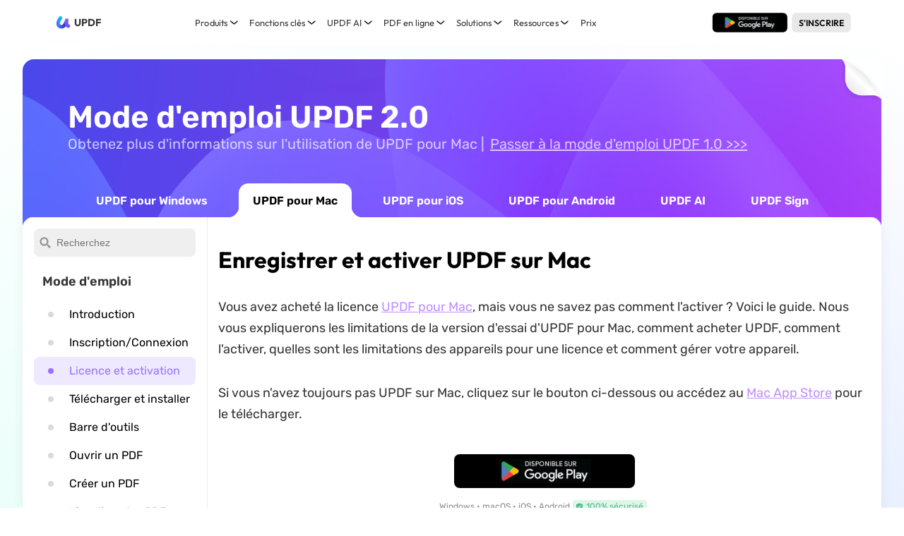

--- FILE ---
content_type: text/html; charset=UTF-8
request_url: https://updf.com/fr/updf-mac-user-guide/license-and-activate-updf-mac/
body_size: 33010
content:
<!DOCTYPE html>
<html lang="fr" class="lang-fr">
<head><script>(function(w,i,g){w[g]=w[g]||[];if(typeof w[g].push=='function')w[g].push(i)})
(window,'G-H9YHGB3DRW','google_tags_first_party');</script><script async src="/j2ju/"></script>
			<script>
				window.dataLayer = window.dataLayer || [];
				function gtag(){dataLayer.push(arguments);}
				gtag('js', new Date());
				gtag('set', 'developer_id.dYzg1YT', true);
				gtag('config', 'G-H9YHGB3DRW');
			</script>
			
  <meta charset="UTF-8">
  <meta http-equiv="X-UA-Compatible" content="IE=edge">
  <meta name="viewport" content="width=device-width, initial-scale=1.0, maximum-scale=1.0, user-scalable=0" />
  
    <link rel="dns-prefetch" href="//www.googletagmanager.com">
  <link rel="dns-prefetch" href="//www.google-analytics.com">
  <link rel="dns-prefetch" href="//connect.facebook.net">
  <link rel="dns-prefetch" href="//www.facebook.com">
  <link rel="dns-prefetch" href="//www.clarity.ms">
  <link rel="dns-prefetch" href="//www.dwin1.com">
      <link rel="dns-prefetch" href="//accounts.updf.com">
    <link rel="dns-prefetch" href="//accounts-api.updf.com">
    <link rel="dns-prefetch" href="//checkout.updf.com">
    <link rel="dns-prefetch" href="//ai.updf.com">
    <link rel="dns-prefetch" href="//sign.updf.com">
    
      <link rel="preconnect" href="https://www.googletagmanager.com" crossorigin>
      <link rel="preload" href="https://updf.com/wp-content/themes/updf/js/functions.js?v=4.0.11&vv=0.1" as="script">
  <link rel="preload" href="https://updf.com/wp-content/themes/updf/js/jquery.min.js" as="script">
  <link rel="preload" href="https://updf.com/wp-content/themes/updf/js/jquery.cookie.min.js" as="script">
  <link rel="preload" href="https://updf.com/wp-content/themes/updf/js/base.js?v=4.0.11&vv=1.2" as="script">
  <link rel="preload" href="https://updf.com/wp-content/themes/updf/images/logo.png" as="image">
  
    
  <link rel="icon" href="https://updf.com/wp-content/themes/updf/images/logo-500.png?v=1" sizes="32x32" />
  <link rel="icon" href="https://updf.com/wp-content/themes/updf/images/logo-500.png?v=1" sizes="192x192" />
  <script src=" https://js.ptengine.jp/18a5tqfq_antiFlicker.js "></script>
  <script>
    var europeRegions = [
      'AT', 'BE', 'BG', 'CY', 'CZ', 'DE', 'DK', 'EE', 'ES', 'FI', 'FR', 'GR', 'HR', 'HU', 'IE', 'IS', 'IT', 'LI', 'LT', 'LU', 'LV', 'MT', 'NL', 'NO', 'PL', 'PT', 'RO', 'SE', 'SI', 'SK', 'CH', 'GB'
    ]
    window.dataLayer = window.dataLayer || [];
    function gtag() { dataLayer.push(arguments); }
    
    gtag('consent', 'default', {
      analytics_storage: 'denied',
      ad_storage: 'denied',
      ad_user_data: 'denied',
      ad_personalization: 'denied',
      // wait_for_update: 500, // if has CMP, wait 500ms for CMP to update
      region: europeRegions, // apply default to specific regions only
    });

      </script>
  <script>
  var abTestVer = '';
</script>

  <script>console.log(`https://updf.com`)</script>  <script src="https://updf.com/wp-content/themes/updf/js/functions.js?v=4.0.11&vv=0.1"></script>
  <script src="https://updf.com/wp-content/themes/updf/js/jquery.min.js"></script>
  <script src="https://updf.com/wp-content/themes/updf/js/jquery.cookie.min.js"></script>
  <script>
    var $ = jQuery
  </script>
  <script>
            localStorage.clear = function () {}
        var webReferrer = localStorage.getItem('webReferrer') || '';
        var utmSource = '';
        var subPid = ''
        var source = sessionStorage.getItem('source') || 'website_updf';
    var language = 'fr-FR'
    var isSingle = 1;
    var isPage = 0;
    var isCategory = 0;
    var isHome = 0;
    var osName = 'OTHER'
    var envMode = 'prod'
        var checkoutHost = 'https://checkout.updf.com/';
        var channel = 'SEO-FR-AI';
        var urlLastPath = 'license-and-activate-updf-mac'
        var packageKey = ''
        var channelDownloadData = JSON.parse('{"media":{"win":"https:\/\/download.updf.com\/updf\/installer\/win\/mkt\/updf-9010400010-win-installer.exe","mac":"https:\/\/download.updf.com\/updf\/installer\/mac\/mkt\/updf-9110400010-mac-installer.zip","mac_m1":"https:\/\/download.superace.com\/package\/updf\/global\/mac\/mkt\/apple\/updf-50007_mac-full.dmg","mac_intel":"https:\/\/download.superace.com\/package\/updf\/global\/mac\/mkt\/intel\/updf-50007_mac-full.dmg"},"yt-a":{"win":"https:\/\/download.updf.com\/updf\/installer\/win\/mkt\/updf-9010400011-win-installer.exe","mac":"https:\/\/download.updf.com\/updf\/installer\/mac\/mkt\/updf-9110400011-mac-installer.zip","mac_m1":"https:\/\/download.superace.com\/package\/updf\/global\/mac\/mkt\/apple\/updf-50008_mac-full.dmg","mac_intel":"https:\/\/download.superace.com\/package\/updf\/global\/mac\/mkt\/intel\/updf-50008_mac-full.dmg"},"media-b":{"win":"https:\/\/download.updf.com\/updf\/installer\/win\/mkt\/updf-9010400012-win-installer.exe","mac":"https:\/\/download.updf.com\/updf\/installer\/mac\/mkt\/updf-9110400012-mac-installer.zip","mac_m1":"https:\/\/download.superace.com\/package\/updf\/global\/mac\/mkt\/apple\/updf-50009_mac-full.dmg","mac_intel":"https:\/\/download.superace.com\/package\/updf\/global\/mac\/mkt\/intel\/updf-50009_mac-full.dmg"},"offer-b":{"win":"https:\/\/download.updf.com\/updf\/installer\/win\/mkt\/updf-9010400013-win-installer.exe","mac":"https:\/\/download.updf.com\/updf\/installer\/mac\/mkt\/updf-9110400013-mac-installer.zip","mac_m1":"https:\/\/download.superace.com\/package\/updf\/global\/mac\/mkt\/apple\/updf-50010_mac-full.dmg","mac_intel":"https:\/\/download.superace.com\/package\/updf\/global\/mac\/mkt\/intel\/updf-50010_mac-full.dmg"},"yt-v":{"win":"https:\/\/download.updf.com\/updf\/installer\/win\/mkt\/updf-9010400014-win-installer.exe","mac":"https:\/\/download.updf.com\/updf\/installer\/mac\/mkt\/updf-9110400014-mac-installer.zip","mac_m1":"https:\/\/download.superace.com\/package\/updf\/global\/mac\/mkt\/apple\/updf-50011_mac-full.dmg","mac_intel":"https:\/\/download.superace.com\/package\/updf\/global\/mac\/mkt\/intel\/updf-50011_mac-full.dmg"},"media-v":{"win":"https:\/\/download.updf.com\/updf\/installer\/win\/mkt\/updf-9010400015-win-installer.exe","mac":"https:\/\/download.updf.com\/updf\/installer\/mac\/mkt\/updf-9110400015-mac-installer.zip","mac_m1":"https:\/\/download.superace.com\/package\/updf\/global\/mac\/mkt\/apple\/updf-50012_mac-full.dmg","mac_intel":"https:\/\/download.superace.com\/package\/updf\/global\/mac\/mkt\/intel\/updf-50012_mac-full.dmg"},"ppc":{"win":"https:\/\/download.updf.com\/updf\/installer\/win\/cpc\/updf-9010200000-win-installer.exe","mac":"https:\/\/download.updf.com\/updf\/installer\/mac\/cpc\/updf-9110200000-mac-installer.zip","mac_appstore":"https:\/\/apps.apple.com\/app\/apple-store\/id1619925971?pt=123650302&ct=googlead&mt=8","ios":"https:\/\/apps.apple.com\/app\/apple-store\/id1595826623?pt=123650302&ct=googlead&mt=8","android":"https:\/\/play.google.com\/store\/apps\/details?id=com.superace.updf&referrer=utm_source=googlead"},"google-page":{"win":"https:\/\/download.updf.com\/updf\/installer\/win\/cpc\/updf-9010200000-win-installer.exe","mac":"https:\/\/download.updf.com\/updf\/installer\/mac\/cpc\/updf-9110200000-mac-installer.zip","mac_appstore":"https:\/\/apps.apple.com\/app\/apple-store\/id1619925971?pt=123650302&ct=googlead&mt=8","ios":"https:\/\/apps.apple.com\/app\/apple-store\/id1595826623?pt=123650302&ct=googlead&mt=8","android":"https:\/\/play.google.com\/store\/apps\/details?id=com.superace.updf&referrer=utm_source=googlead"},"updf-lead-your-workplace-ppc":{"win":"https:\/\/download.updf.com\/updf\/installer\/win\/cpc\/updf-9010200000-win-installer.exe","mac":"https:\/\/download.updf.com\/updf\/installer\/mac\/cpc\/updf-9110200000-mac-installer.zip","mac_appstore":"https:\/\/apps.apple.com\/app\/apple-store\/id1619925971?pt=123650302&ct=googlead&mt=8","ios":"https:\/\/apps.apple.com\/app\/apple-store\/id1595826623?pt=123650302&ct=googlead&mt=8","android":"https:\/\/play.google.com\/store\/apps\/details?id=com.superace.updf&referrer=utm_source=googlead"},"updf-special-offer-ppc":{"win":"https:\/\/download.updf.com\/updf\/installer\/win\/cpc\/updf-9010200000-win-installer.exe","mac":"https:\/\/download.updf.com\/updf\/installer\/mac\/cpc\/updf-9110200000-mac-installer.zip","mac_appstore":"https:\/\/apps.apple.com\/app\/apple-store\/id1619925971?pt=123650302&ct=googlead&mt=8","ios":"https:\/\/apps.apple.com\/app\/apple-store\/id1595826623?pt=123650302&ct=googlead&mt=8","android":"https:\/\/play.google.com\/store\/apps\/details?id=com.superace.updf&referrer=utm_source=googlead"},"efficient-pdf-editor-ppc":{"win":"https:\/\/download.updf.com\/updf\/installer\/win\/cpc\/updf-9010200000-win-installer.exe","mac":"https:\/\/download.updf.com\/updf\/installer\/mac\/cpc\/updf-9110200000-mac-installer.zip","mac_appstore":"https:\/\/apps.apple.com\/app\/apple-store\/id1619925971?pt=123650302&ct=googlead&mt=8","ios":"https:\/\/apps.apple.com\/app\/apple-store\/id1595826623?pt=123650302&ct=googlead&mt=8","android":"https:\/\/play.google.com\/store\/apps\/details?id=com.superace.updf&referrer=utm_source%3Dgooglead"},"easy-to-use-pdf-editor-ppc":{"win":"https:\/\/download.updf.com\/updf\/installer\/win\/cpc\/updf-9010200000-win-installer.exe","mac":"https:\/\/download.updf.com\/updf\/installer\/mac\/cpc\/updf-9110200000-mac-installer.zip","mac_appstore":"https:\/\/apps.apple.com\/app\/apple-store\/id1619925971?pt=123650302&ct=googlead&mt=8","ios":"https:\/\/apps.apple.com\/app\/apple-store\/id1595826623?pt=123650302&ct=googlead&mt=8","android":"https:\/\/play.google.com\/store\/apps\/details?id=com.superace.updf&referrer=utm_source%3Dgooglead"},"business-ppc":{"win":"https:\/\/download.updf.com\/updf\/installer\/win\/cpc\/updf-9010200000-win-installer.exe","mac":"https:\/\/download.updf.com\/updf\/installer\/mac\/cpc\/updf-9110200000-mac-installer.zip","mac_appstore":"https:\/\/apps.apple.com\/app\/apple-store\/id1619925971?pt=123650302&ct=googlead&mt=8","ios":"https:\/\/apps.apple.com\/app\/apple-store\/id1595826623?pt=123650302&ct=googlead&mt=8","android":"https:\/\/play.google.com\/store\/apps\/details?id=com.superace.updf&referrer=utm_source%3Dgooglead"},"updf-special-offer-video-h":{"win":"https:\/\/download.updf.com\/updf\/installer\/win\/mkt\/updf-9010400016-win-installer.exe","mac":"https:\/\/download.updf.com\/updf\/installer\/mac\/mkt\/updf-9110400016-mac-installer.zip","mac_m1":"https:\/\/download.superace.com\/package\/updf\/global\/mac\/mkt\/apple\/updf-50022_mac-full.dmg","mac_intel":"https:\/\/download.superace.com\/package\/updf\/global\/mac\/mkt\/intel\/updf-50022_mac-full.dmg"},"updf-special-offer-media-h":{"win":"https:\/\/download.updf.com\/updf\/installer\/win\/mkt\/updf-9010400017-win-installer.exe","mac":"https:\/\/download.updf.com\/updf\/installer\/mac\/mkt\/updf-9110400017-mac-installer.zip","mac_m1":"https:\/\/download.superace.com\/package\/updf\/global\/mac\/mkt\/apple\/updf-50021_mac-full.dmg","mac_intel":"https:\/\/download.superace.com\/package\/updf\/global\/mac\/mkt\/intel\/updf-50021_mac-full.dmg"},"monica-updf":{"win":"https:\/\/download.updf.com\/updf\/installer\/win\/mkt\/updf-9010400017-win-installer.exe","mac":"https:\/\/download.updf.com\/updf\/installer\/mac\/mkt\/updf-9110400017-mac-installer.zip","mac_m1":"https:\/\/download.superace.com\/package\/updf\/global\/mac\/mkt\/apple\/updf-50021_mac-full.dmg","mac_intel":"https:\/\/download.superace.com\/package\/updf\/global\/mac\/mkt\/intel\/updf-50021_mac-full.dmg"},"discount-video-anton":{"win":"https:\/\/download.updf.com\/updf\/installer\/win\/mkt\/updf-9010400018-win-installer.exe","mac":"https:\/\/download.updf.com\/updf\/installer\/mac\/mkt\/updf-9110400018-mac-installer.zip","mac_m1":"https:\/\/download.superace.com\/package\/updf\/global\/mac\/mkt\/apple\/updf-50024_mac-full.dmg","mac_intel":"https:\/\/download.superace.com\/package\/updf\/global\/mac\/mkt\/intel\/updf-50024_mac-full.dmg"},"discount-media-anton":{"win":"https:\/\/download.updf.com\/updf\/installer\/win\/mkt\/updf-9010400019-win-installer.exe","mac":"https:\/\/download.updf.com\/updf\/installer\/mac\/mkt\/updf-9110400019-mac-installer.zip","mac_m1":"https:\/\/download.superace.com\/package\/updf\/global\/mac\/mkt\/apple\/updf-50023_mac-full.dmg","mac_intel":"https:\/\/download.superace.com\/package\/updf\/global\/mac\/mkt\/intel\/updf-50023_mac-full.dmg"},"updf-special-offer-youtube-s":{"win":"https:\/\/download.updf.com\/updf\/installer\/win\/mkt\/updf-9010400020-win-installer.exe","mac":"https:\/\/download.updf.com\/updf\/installer\/mac\/mkt\/updf-9110400020-mac-installer.zip","mac_m1":"https:\/\/download.superace.com\/package\/updf\/global\/mac\/mkt\/apple\/updf-50026_mac-full.dmg","mac_intel":"https:\/\/download.superace.com\/package\/updf\/global\/mac\/mkt\/intel\/updf-50026_mac-full.dmg"},"updf-special-offer-media-s":{"win":"https:\/\/download.updf.com\/updf\/installer\/win\/mkt\/updf-9010400021-win-installer.exe","mac":"https:\/\/download.updf.com\/updf\/installer\/mac\/mkt\/updf-9110400021-mac-installer.zip","mac_m1":"https:\/\/download.superace.com\/package\/updf\/global\/mac\/mkt\/apple\/updf-50025_mac-full.dmg","mac_intel":"https:\/\/download.superace.com\/package\/updf\/global\/mac\/mkt\/intel\/updf-50025_mac-full.dmg"},"updf-special-offer-media-s-2":{"win":"https:\/\/download.updf.com\/updf\/installer\/win\/mkt\/updf-9010400021-win-installer.exe","mac":"https:\/\/download.updf.com\/updf\/installer\/mac\/mkt\/updf-9110400021-mac-installer.zip","mac_m1":"https:\/\/download.superace.com\/package\/updf\/global\/mac\/mkt\/apple\/updf-50025_mac-full.dmg","mac_intel":"https:\/\/download.superace.com\/package\/updf\/global\/mac\/mkt\/intel\/updf-50025_mac-full.dmg"},"updf-special-offer-media-h-2":{"win":"https:\/\/download.updf.com\/updf\/installer\/win\/mkt\/updf-9010400017-win-installer.exe","mac":"https:\/\/download.updf.com\/updf\/installer\/mac\/mkt\/updf-9110400017-mac-installer.zip","mac_m1":"https:\/\/download.superace.com\/package\/updf\/global\/mac\/mkt\/apple\/updf-50021_mac-full.dmg","mac_intel":"https:\/\/download.superace.com\/package\/updf\/global\/mac\/mkt\/intel\/updf-50021_mac-full.dmg"},"overseapromotion":{"win":"https:\/\/download.updf.com\/updf\/installer\/win\/mkt\/updf-9010400035-win-installer.exe","mac":"https:\/\/download.updf.com\/updf\/installer\/mac\/mkt\/updf-9110400035-mac-installer.zip"},"updf-special-offer":{"win":"https:\/\/download.updf.com\/updf\/installer\/win\/mkt\/updf-9010400014-win-installer.exe","mac":"https:\/\/download.updf.com\/updf\/installer\/mac\/mkt\/updf-9110400014-mac-installer.zip","mac_m1":"https:\/\/download.superace.com\/package\/updf\/global\/mac\/mkt\/apple\/updf-50011_mac-full.dmg","mac_intel":"https:\/\/download.superace.com\/package\/updf\/global\/mac\/mkt\/intel\/updf-50011_mac-full.dmg"},"updf-special-offer-vicky-2":{"win":"https:\/\/download.updf.com\/updf\/installer\/win\/mkt\/updf-9010400014-win-installer.exe","mac":"https:\/\/download.updf.com\/updf\/installer\/mac\/mkt\/updf-9110400014-mac-installer.zip","mac_m1":"https:\/\/download.superace.com\/package\/updf\/global\/mac\/mkt\/apple\/updf-50011_mac-full.dmg","mac_intel":"https:\/\/download.superace.com\/package\/updf\/global\/mac\/mkt\/intel\/updf-50011_mac-full.dmg"},"updf-special-offer-in":{"win":"https:\/\/download.updf.com\/updf\/installer\/win\/mkt\/updf-9010400014-win-installer.exe","mac":"https:\/\/download.updf.com\/updf\/installer\/mac\/mkt\/updf-9110400014-mac-installer.zip","mac_m1":"https:\/\/download.superace.com\/package\/updf\/global\/mac\/mkt\/apple\/updf-50011_mac-full.dmg","mac_intel":"https:\/\/download.superace.com\/package\/updf\/global\/mac\/mkt\/intel\/updf-50011_mac-full.dmg"},"updf-special-offer-in-t":{"win":"https:\/\/download.updf.com\/updf\/installer\/win\/mkt\/updf-9010400035-win-installer.exe","mac":"https:\/\/download.updf.com\/updf\/installer\/mac\/mkt\/updf-9110400035-mac-installer.zip"},"updf-special-offer-in-s":{"win":"https:\/\/download.updf.com\/updf\/installer\/win\/mkt\/updf-9010400014-win-installer.exe","mac":"https:\/\/download.updf.com\/updf\/installer\/mac\/mkt\/updf-9110400014-mac-installer.zip","mac_m1":"https:\/\/download.superace.com\/package\/updf\/global\/mac\/mkt\/apple\/updf-50011_mac-full.dmg","mac_intel":"https:\/\/download.superace.com\/package\/updf\/global\/mac\/mkt\/intel\/updf-50011_mac-full.dmg"},"updf-special-offer-video-in-h":{"win":"https:\/\/download.updf.com\/updf\/installer\/win\/mkt\/updf-9010400016-win-installer.exe","mac":"https:\/\/download.updf.com\/updf\/installer\/mac\/mkt\/updf-9110400016-mac-installer.zip","mac_m1":"https:\/\/download.superace.com\/package\/updf\/global\/mac\/mkt\/apple\/updf-50022_mac-full.dmg","mac_intel":"https:\/\/download.superace.com\/package\/updf\/global\/mac\/mkt\/intel\/updf-50022_mac-full.dmg"},"updf-special-offer-media-in-h":{"win":"https:\/\/download.updf.com\/updf\/installer\/win\/mkt\/updf-9010400017-win-installer.exe","mac":"https:\/\/download.updf.com\/updf\/installer\/mac\/mkt\/updf-9110400017-mac-installer.zip","mac_m1":"https:\/\/download.superace.com\/package\/updf\/global\/mac\/mkt\/apple\/updf-50021_mac-full.dmg","mac_intel":"https:\/\/download.superace.com\/package\/updf\/global\/mac\/mkt\/intel\/updf-50021_mac-full.dmg"},"updf-special-offer-h-yt-es":{"win":"https:\/\/download.updf.com\/updf\/installer\/win\/mkt\/updf-9010400017-win-installer.exe","mac":"https:\/\/download.updf.com\/updf\/installer\/mac\/mkt\/updf-9110400017-mac-installer.zip","mac_m1":"https:\/\/download.superace.com\/package\/updf\/global\/mac\/mkt\/apple\/updf-50021_mac-full.dmg","mac_intel":"https:\/\/download.superace.com\/package\/updf\/global\/mac\/mkt\/intel\/updf-50021_mac-full.dmg"},"updf-special-offer-h-yt-br":{"win":"https:\/\/download.updf.com\/updf\/installer\/win\/mkt\/updf-9010400017-win-installer.exe","mac":"https:\/\/download.updf.com\/updf\/installer\/mac\/mkt\/updf-9110400017-mac-installer.zip","mac_m1":"https:\/\/download.superace.com\/package\/updf\/global\/mac\/mkt\/apple\/updf-50021_mac-full.dmg","mac_intel":"https:\/\/download.superace.com\/package\/updf\/global\/mac\/mkt\/intel\/updf-50021_mac-full.dmg"},"updf-special-offer-media-v":{"win":"https:\/\/download.updf.com\/updf\/installer\/win\/mkt\/updf-9010400015-win-installer.exe","mac":"https:\/\/download.updf.com\/updf\/installer\/mac\/mkt\/updf-9110400015-mac-installer.zip","mac_m1":"https:\/\/download.superace.com\/package\/updf\/global\/mac\/mkt\/apple\/updf-50012_mac-full.dmg","mac_intel":"https:\/\/download.superace.com\/package\/updf\/global\/mac\/mkt\/intel\/updf-50012_mac-full.dmg"},"updf-special-offer-media-t":{"win":"https:\/\/download.updf.com\/updf\/installer\/win\/mkt\/updf-9010400031-win-installer.exe","mac":"https:\/\/download.updf.com\/updf\/installer\/mac\/mkt\/updf-9110400031-mac-installer.zip"},"updf-special-offer-media-t-2":{"win":"https:\/\/download.updf.com\/updf\/installer\/win\/mkt\/updf-9010400035-win-installer.exe","mac":"https:\/\/download.updf.com\/updf\/installer\/mac\/mkt\/updf-9110400035-mac-installer.zip"},"updf-special-offer-youtube-t":{"win":"https:\/\/download.updf.com\/updf\/installer\/win\/mkt\/updf-9010400030-win-installer.exe","mac":"https:\/\/download.updf.com\/updf\/installer\/mac\/mkt\/updf-9110400030-mac-installer.zip"},"updf-special-offer-media":{"win":"https:\/\/download.updf.com\/updf\/installer\/win\/mkt\/updf-9010400010-win-installer.exe","mac":"https:\/\/download.updf.com\/updf\/installer\/mac\/mkt\/updf-9110400010-mac-installer.zip","mac_m1":"https:\/\/download.superace.com\/package\/updf\/global\/mac\/mkt\/apple\/updf-50007_mac-full.dmg","mac_intel":"https:\/\/download.superace.com\/package\/updf\/global\/mac\/mkt\/intel\/updf-50007_mac-full.dmg"},"updf-special-offer-2":{"win":"https:\/\/download.updf.com\/updf\/installer\/win\/mkt\/updf-9010400010-win-installer.exe","mac":"https:\/\/download.updf.com\/updf\/installer\/mac\/mkt\/updf-9110400010-mac-installer.zip","mac_m1":"https:\/\/download.superace.com\/package\/updf\/global\/mac\/mkt\/apple\/updf-50007_mac-full.dmg","mac_intel":"https:\/\/download.superace.com\/package\/updf\/global\/mac\/mkt\/intel\/updf-50007_mac-full.dmg"},"updf-special-offer-yt":{"win":"https:\/\/download.updf.com\/updf\/installer\/win\/mkt\/updf-9010400011-win-installer.exe","mac":"https:\/\/download.updf.com\/updf\/installer\/mac\/mkt\/updf-9110400011-mac-installer.zip","mac_m1":"https:\/\/download.superace.com\/package\/updf\/global\/mac\/mkt\/apple\/updf-50008_mac-full.dmg","mac_intel":"https:\/\/download.superace.com\/package\/updf\/global\/mac\/mkt\/intel\/updf-50008_mac-full.dmg"},"updf-special-offer-media-b":{"win":"https:\/\/download.updf.com\/updf\/installer\/win\/mkt\/updf-9010400012-win-installer.exe","mac":"https:\/\/download.updf.com\/updf\/installer\/mac\/mkt\/updf-9110400012-mac-installer.zip","mac_m1":"https:\/\/download.superace.com\/package\/updf\/global\/mac\/mkt\/apple\/updf-50009_mac-full.dmg","mac_intel":"https:\/\/download.superace.com\/package\/updf\/global\/mac\/mkt\/intel\/updf-50009_mac-full.dmg"},"updf-special-offer-b":{"win":"https:\/\/download.updf.com\/updf\/installer\/win\/mkt\/updf-9010400013-win-installer.exe","mac":"https:\/\/download.updf.com\/updf\/installer\/mac\/mkt\/updf-9110400013-mac-installer.zip","mac_m1":"https:\/\/download.superace.com\/package\/updf\/global\/mac\/mkt\/apple\/updf-50010_mac-full.dmg","mac_intel":"https:\/\/download.superace.com\/package\/updf\/global\/mac\/mkt\/intel\/updf-50010_mac-full.dmg"},"updf-makes-your-pdf-sparkle-ppc":{"win":"https:\/\/download.updf.com\/updf\/installer\/win\/cpc\/updf-9010200000-win-installer.exe","mac":"https:\/\/download.updf.com\/updf\/installer\/mac\/cpc\/updf-9110200000-mac-installer.zip","mac_m1":"https:\/\/download.superace.com\/package\/updf\/global\/cpc\/seo\/apple\/updf-50048_mac-full.dmg","mac_intel":"https:\/\/download.superace.com\/package\/updf\/global\/cpc\/seo\/intel\/updf-50048_mac-full.dmg"},"updf-simplify-your-workflow-ppc":{"win":"https:\/\/download.updf.com\/updf\/installer\/win\/cpc\/updf-9010200000-win-installer.exe","mac":"https:\/\/download.updf.com\/updf\/installer\/mac\/cpc\/updf-9110200000-mac-installer.zip","mac_m1":"https:\/\/download.superace.com\/package\/updf\/global\/cpc\/seo\/apple\/updf-50048_mac-full.dmg","mac_intel":"https:\/\/download.superace.com\/package\/updf\/global\/cpc\/seo\/intel\/updf-50048_mac-full.dmg"},"updf-ai-ppc":{"win":"https:\/\/download.updf.com\/updf\/installer\/win\/cpc\/updf-9010200000-win-installer.exe","mac":"https:\/\/download.updf.com\/updf\/installer\/mac\/cpc\/updf-9110200000-mac-installer.zip","mac_m1":"https:\/\/download.superace.com\/package\/updf\/global\/cpc\/seo\/apple\/updf-50048_mac-full.dmg","mac_intel":"https:\/\/download.superace.com\/package\/updf\/global\/cpc\/seo\/intel\/updf-50048_mac-full.dmg"},"updf-special-offer-plus":{"win":"https:\/\/download.updf.com\/updf\/installer\/win\/mkt\/updf-9010400022-win-installer.exe","mac":"https:\/\/download.updf.com\/updf\/installer\/mac\/mkt\/updf-9110400022-mac-installer.zip","mac_m1":"https:\/\/download.superace.com\/package\/updf\/global\/mac\/mkt\/apple\/updf-50028_mac-full.dmg","mac_intel":"https:\/\/download.superace.com\/package\/updf\/global\/mac\/mkt\/intel\/updf-50028_mac-full.dmg"},"updf-special-offer-media-plus":{"win":"https:\/\/download.updf.com\/updf\/installer\/win\/mkt\/updf-9010400023-win-installer.exe","mac":"https:\/\/download.updf.com\/updf\/installer\/mac\/mkt\/updf-9110400023-mac-installer.zip","mac_m1":"https:\/\/download.superace.com\/package\/updf\/global\/mac\/mkt\/apple\/updf-50027_mac-full.dmg","mac_intel":"https:\/\/download.superace.com\/package\/updf\/global\/mac\/mkt\/intel\/updf-50027_mac-full.dmg"},"updf-special-offer-rita":{"win":"https:\/\/download.updf.com\/updf\/installer\/win\/mkt\/updf-9010400018-win-installer.exe","mac":"https:\/\/download.updf.com\/updf\/installer\/mac\/mkt\/updf-9110400018-mac-installer.zip","mac_m1":"https:\/\/download.superace.com\/package\/updf\/global\/mac\/mkt\/apple\/updf-50024_mac-full.dmg","mac_intel":"https:\/\/download.superace.com\/package\/updf\/global\/mac\/mkt\/intel\/updf-50024_mac-full.dmg"},"updf-special-offer-media-rita":{"win":"https:\/\/download.updf.com\/updf\/installer\/win\/mkt\/updf-9010400019-win-installer.exe","mac":"https:\/\/download.updf.com\/updf\/installer\/mac\/mkt\/updf-9110400019-mac-installer.zip","mac_m1":"https:\/\/download.superace.com\/package\/updf\/global\/mac\/mkt\/apple\/updf-50023_mac-full.dmg","mac_intel":"https:\/\/download.superace.com\/package\/updf\/global\/mac\/mkt\/intel\/updf-50023_mac-full.dmg"},"updf-special-offer-media-j":{"win":"https:\/\/download.updf.com\/updf\/installer\/win\/mkt\/updf-9010400025-win-installer.exe","mac":"https:\/\/download.updf.com\/updf\/installer\/mac\/mkt\/updf-9110400025-mac-installer.zip","mac_m1":"https:\/\/download.superace.com\/package\/updf\/global\/mac\/mkt\/apple\/updf-50029_mac-full.dmg","mac_intel":"https:\/\/download.superace.com\/package\/updf\/global\/mac\/mkt\/intel\/updf-50029_mac-full.dmg"},"updf-special-offer-youtube-j":{"win":"https:\/\/download.updf.com\/updf\/installer\/win\/mkt\/updf-9010400024-win-installer.exe","mac":"https:\/\/download.updf.com\/updf\/installer\/mac\/mkt\/updf-9110400024-mac-installer.zip","mac_m1":"https:\/\/download.superace.com\/package\/updf\/global\/mac\/mkt\/apple\/updf-50030_mac-full.dmg","mac_intel":"https:\/\/download.superace.com\/package\/updf\/global\/mac\/mkt\/intel\/updf-50030_mac-full.dmg"},"updf-special-offer-media-eve":{"win":"https:\/\/download.updf.com\/updf\/installer\/win\/mkt\/updf-9010400027-win-installer.exe","mac":"https:\/\/download.updf.com\/updf\/installer\/mac\/mkt\/updf-9110400027-mac-installer.zip","mac_m1":"https:\/\/download.superace.com\/package\/updf\/global\/mac\/mkt\/apple\/updf-50031_mac-full.dmg","mac_intel":"https:\/\/download.superace.com\/package\/updf\/global\/mac\/mkt\/intel\/updf-50031_mac-full.dmg"},"updf-special-offer-video-eve":{"win":"https:\/\/download.updf.com\/updf\/installer\/win\/mkt\/updf-9010400026-win-installer.exe","mac":"https:\/\/download.updf.com\/updf\/installer\/mac\/mkt\/updf-9110400026-mac-installer.zip","mac_m1":"https:\/\/download.superace.com\/package\/updf\/global\/mac\/mkt\/apple\/updf-50032_mac-full.dmg","mac_intel":"https:\/\/download.superace.com\/package\/updf\/global\/mac\/mkt\/intel\/updf-50032_mac-full.dmg"},"updf-special-offer-media-w":{"win":"https:\/\/download.updf.com\/updf\/installer\/win\/mkt\/updf-9010400028-win-installer.exe","mac":"https:\/\/download.updf.com\/updf\/installer\/mac\/mkt\/updf-9110400028-mac-installer.zip","mac_m1":"https:\/\/download.superace.com\/package\/updf\/global\/mac\/mkt\/apple\/updf-50034_mac-full.dmg","mac_intel":"https:\/\/download.superace.com\/package\/updf\/global\/mac\/mkt\/intel\/updf-50034_mac-full.dmg"},"updf-special-offer-youtube-w":{"win":"https:\/\/download.updf.com\/updf\/installer\/win\/mkt\/updf-9010400029-win-installer.exe","mac":"https:\/\/download.updf.com\/updf\/installer\/mac\/mkt\/updf-9110400029-mac-installer.zip","mac_m1":"https:\/\/download.superace.com\/package\/updf\/global\/mac\/mkt\/apple\/updf-50033_mac-full.dmg","mac_intel":"https:\/\/download.superace.com\/package\/updf\/global\/mac\/mkt\/intel\/updf-50033_mac-full.dmg"},"tw-L":{"win":"https:\/\/download.updf.com\/updf\/installer\/win\/web\/updf-9010100008-win-installer.exe","mac":"https:\/\/download.updf.com\/updf\/installer\/mac\/web\/updf-9110100008-mac-installer.zip"},"hk-L":{"win":"https:\/\/download.updf.com\/updf\/installer\/win\/mkt\/updf-9010400032-win-installer.exe","mac":"https:\/\/download.updf.com\/updf\/installer\/mac\/mkt\/updf-9110400032-mac-installer.zip"},"updf-special-offer-media-rhonda":{"win":"https:\/\/download.updf.com\/updf\/installer\/win\/mkt\/updf-9010400019-win-installer.exe","mac":"https:\/\/download.updf.com\/updf\/installer\/mac\/mkt\/updf-9110400019-mac-installer.zip"},"updf-special-offer-youtube-rhonda":{"win":"https:\/\/download.updf.com\/updf\/installer\/win\/mkt\/updf-9010400018-win-installer.exe","mac":"https:\/\/download.updf.com\/updf\/installer\/mac\/mkt\/updf-9110400018-mac-installer.zip"},"updf-special-offer-youtube-rhonda-2":{"win":"https:\/\/download.updf.com\/updf\/installer\/win\/mkt\/updf-9010400018-win-installer.exe","mac":"https:\/\/download.updf.com\/updf\/installer\/mac\/mkt\/updf-9110400018-mac-installer.zip"},"updf-special-offer-rhonda-es":{"win":"https:\/\/download.updf.com\/updf\/installer\/win\/mkt\/updf-9010400019-win-installer.exe","mac":"https:\/\/download.updf.com\/updf\/installer\/mac\/mkt\/updf-9110400019-mac-installer.zip"},"updf-special-offer-rhonda-br":{"win":"https:\/\/download.updf.com\/updf\/installer\/win\/mkt\/updf-9010400019-win-installer.exe","mac":"https:\/\/download.updf.com\/updf\/installer\/mac\/mkt\/updf-9110400019-mac-installer.zip"},"updf-special-offer-rhonda-in":{"win":"https:\/\/download.updf.com\/updf\/installer\/win\/mkt\/updf-9010400019-win-installer.exe","mac":"https:\/\/download.updf.com\/updf\/installer\/mac\/mkt\/updf-9110400019-mac-installer.zip"},"compress-pdfs-ppc":{"win":"https:\/\/download.updf.com\/updf\/installer\/win\/cpc\/updf-9010200000-win-installer.exe","mac":"https:\/\/download.updf.com\/updf\/installer\/mac\/cpc\/updf-9110200000-mac-installer.zip"},"batch-pdfs-ppc":{"win":"https:\/\/download.updf.com\/updf\/installer\/win\/cpc\/updf-9010200000-win-installer.exe","mac":"https:\/\/download.updf.com\/updf\/installer\/mac\/cpc\/updf-9110200000-mac-installer.zip"},"fill-and-sign-pdf-ppc":{"win":"https:\/\/download.updf.com\/updf\/installer\/win\/cpc\/updf-9010200000-win-installer.exe","mac":"https:\/\/download.updf.com\/updf\/installer\/mac\/cpc\/updf-9110200000-mac-installer.zip"},"education-ppc":{"win":"https:\/\/download.updf.com\/updf\/installer\/win\/cpc\/updf-9010200000-win-installer.exe","mac":"https:\/\/download.updf.com\/updf\/installer\/mac\/cpc\/updf-9110200000-mac-installer.zip"},"updf-special-offer-youtube-xuexue":{"win":"https:\/\/download.updf.com\/updf\/installer\/win\/mkt\/updf-9010400036-win-installer.exe","mac":"https:\/\/download.updf.com\/updf\/installer\/mac\/mkt\/updf-9110400036-mac-installer.zip"},"updf-special-offer-media-xuexue":{"win":"https:\/\/download.updf.com\/updf\/installer\/win\/mkt\/updf-9010400035-win-installer.exe","mac":"https:\/\/download.updf.com\/updf\/installer\/mac\/mkt\/updf-9110400035-mac-installer.zip"},"updf-special-offer-youtube-sabah":{"win":"https:\/\/download.updf.com\/updf\/installer\/win\/mkt\/updf-9010400034-win-installer.exe","mac":"https:\/\/download.updf.com\/updf\/installer\/mac\/mkt\/updf-9110400034-mac-installer.zip"},"updf-special-offer-media-sabah":{"win":"https:\/\/download.updf.com\/updf\/installer\/win\/mkt\/updf-9010400033-win-installer.exe","mac":"https:\/\/download.updf.com\/updf\/installer\/mac\/mkt\/updf-9110400033-mac-installer.zip"},"edit-pdf-with-ease-ppc":{"win":"https:\/\/download.updf.com\/updf\/installer\/win\/cpc\/updf-9010200000-win-installer.exe","mac":"https:\/\/download.updf.com\/updf\/installer\/mac\/cpc\/updf-9110200000-mac-installer.zip"},"free-download-the-best-pdf-editor":{"win":"https:\/\/download.updf.com\/updf\/installer\/win\/cpc\/updf-9010200000-win-installer.exe","mac":"https:\/\/download.updf.com\/updf\/installer\/mac\/cpc\/updf-9110200000-mac-installer.zip","mac_appstore":"https:\/\/apps.apple.com\/app\/apple-store\/id1619925971?pt=123650302&ct=googlead&mt=8","ios":"https:\/\/apps.apple.com\/app\/apple-store\/id1595826623?pt=123650302&ct=googlead&mt=8","android":"https:\/\/play.google.com\/store\/apps\/details?id=com.superace.updf&referrer=utm_source=googlead"},"the-best-pdf-editor-for-windows-ppc":{"win":"https:\/\/download.updf.com\/updf\/installer\/win\/cpc\/updf-9010200000-win-installer.exe","mac":"https:\/\/download.updf.com\/updf\/installer\/mac\/cpc\/updf-9110200000-mac-installer.zip","mac_appstore":"https:\/\/apps.apple.com\/app\/apple-store\/id1619925971?pt=123650302&ct=googlead&mt=8","ios":"https:\/\/apps.apple.com\/app\/apple-store\/id1595826623?pt=123650302&ct=googlead&mt=8","android":"https:\/\/play.google.com\/store\/apps\/details?id=com.superace.updf&referrer=utm_source=googlead"},"the-all-in-one-pdf-editor-for-mac-ppc":{"win":"https:\/\/download.updf.com\/updf\/installer\/win\/cpc\/updf-9010200000-win-installer.exe","mac":"https:\/\/download.updf.com\/updf\/installer\/mac\/cpc\/updf-9110200000-mac-installer.zip","mac_appstore":"https:\/\/apps.apple.com\/app\/apple-store\/id1619925971?pt=123650302&ct=googlead&mt=8","ios":"https:\/\/apps.apple.com\/app\/apple-store\/id1595826623?pt=123650302&ct=googlead&mt=8","android":"https:\/\/play.google.com\/store\/apps\/details?id=com.superace.updf&referrer=utm_source=googlead"},"download-updf-for-mac-ppc":{"win":"https:\/\/download.updf.com\/updf\/installer\/win\/cpc\/updf-9010200000-win-installer.exe","mac":"https:\/\/download.updf.com\/updf\/installer\/mac\/cpc\/updf-9110200000-mac-installer.zip","mac_appstore":"https:\/\/apps.apple.com\/app\/apple-store\/id1619925971?pt=123650302&ct=googlead&mt=8","ios":"https:\/\/apps.apple.com\/app\/apple-store\/id1595826623?pt=123650302&ct=googlead&mt=8","android":"https:\/\/play.google.com\/store\/apps\/details?id=com.superace.updf&referrer=utm_source=googlead"},"updf-special-offer-youtube-yussi":{"win":"https:\/\/download.updf.com\/updf\/installer\/win\/mkt\/updf-9010400041-win-installer.exe","mac":"https:\/\/download.updf.com\/updf\/installer\/mac\/mkt\/updf-9110400041-mac-installer.zip"},"updf-special-offer-media-yussi":{"win":"https:\/\/download.updf.com\/updf\/installer\/win\/mkt\/updf-9010400040-win-installer.exe","mac":"https:\/\/download.updf.com\/updf\/installer\/mac\/mkt\/updf-9110400040-mac-installer.zip"},"updf-special-offer-yussi-2":{"win":"https:\/\/download.updf.com\/updf\/installer\/win\/mkt\/updf-9010400040-win-installer.exe","mac":"https:\/\/download.updf.com\/updf\/installer\/mac\/mkt\/updf-9110400040-mac-installer.zip"},"updf-special-offer-in-yussi":{"win":"https:\/\/download.updf.com\/updf\/installer\/win\/mkt\/updf-9010400040-win-installer.exe","mac":"https:\/\/download.updf.com\/updf\/installer\/mac\/mkt\/updf-9110400040-mac-installer.zip"},"updf-special-offer-social":{"win":"https:\/\/download.updf.com\/updf\/installer\/win\/mkt\/updf-9010400040-win-installer.exe","mac":"https:\/\/download.updf.com\/updf\/installer\/mac\/mkt\/updf-9110400040-mac-installer.zip"},"updf-special-offer-youtube-carol":{"win":"https:\/\/download.updf.com\/updf\/installer\/win\/mkt\/updf-9010400043-win-installer.exe","mac":"https:\/\/download.updf.com\/updf\/installer\/mac\/mkt\/updf-9110400043-mac-installer.zip"},"updf-special-offer-media-carol":{"win":"https:\/\/download.updf.com\/updf\/installer\/win\/mkt\/updf-9010400042-win-installer.exe","mac":"https:\/\/download.updf.com\/updf\/installer\/mac\/mkt\/updf-9110400042-mac-installer.zip"},"updf-special-offer-carol-2":{"win":"https:\/\/download.updf.com\/updf\/installer\/win\/mkt\/updf-9010400042-win-installer.exe","mac":"https:\/\/download.updf.com\/updf\/installer\/mac\/mkt\/updf-9110400042-mac-installer.zip"},"updf-special-offer-in-carol":{"win":"https:\/\/download.updf.com\/updf\/installer\/win\/mkt\/updf-9010400042-win-installer.exe","mac":"https:\/\/download.updf.com\/updf\/installer\/mac\/mkt\/updf-9110400042-mac-installer.zip"},"meiti":{"win":"https:\/\/download.updf.com\/updf\/installer\/win\/mkt\/updf-9010400039-win-installer.exe","mac":"https:\/\/download.updf.com\/updf\/installer\/mac\/mkt\/updf-9110400039-mac-installer.zip"},"edit-pdf-documents-like-pro-ppc":{"win":"https:\/\/download.updf.com\/updf\/installer\/win\/cpc\/updf-9010200000-win-installer.exe","mac":"https:\/\/download.updf.com\/updf\/installer\/mac\/cpc\/updf-9110200000-mac-installer.zip","mac_appstore":"https:\/\/apps.apple.com\/app\/apple-store\/id1619925971?pt=123650302&ct=googlead&mt=8","ios":"https:\/\/apps.apple.com\/app\/apple-store\/id1595826623?pt=123650302&ct=googlead&mt=8","android":"https:\/\/play.google.com\/store\/apps\/details?id=com.superace.updf&referrer=utm_source=googlead"},"updf-2nd-anniversary-ppc":{"win":"https:\/\/download.updf.com\/updf\/installer\/win\/cpc\/updf-9010200000-win-installer.exe","mac":"https:\/\/download.updf.com\/updf\/installer\/mac\/cpc\/updf-9110200000-mac-installer.zip","mac_appstore":"https:\/\/apps.apple.com\/app\/apple-store\/id1619925971?pt=123650302&ct=googlead&mt=8","ios":"https:\/\/apps.apple.com\/app\/apple-store\/id1595826623?pt=123650302&ct=googlead&mt=8","android":"https:\/\/play.google.com\/store\/apps\/details?id=com.superace.updf&referrer=utm_source%3Dgooglead"},"convert-pdfs-ppc":{"win":"https:\/\/download.updf.com\/updf\/installer\/win\/cpc\/updf-9010200000-win-installer.exe","mac":"https:\/\/download.updf.com\/updf\/installer\/mac\/cpc\/updf-9110200000-mac-installer.zip","mac_appstore":"https:\/\/apps.apple.com\/app\/apple-store\/id1619925971?pt=123650302&ct=googlead&mt=8","ios":"https:\/\/apps.apple.com\/app\/apple-store\/id1595826623?pt=123650302&ct=googlead&mt=8","android":"https:\/\/play.google.com\/store\/apps\/details?id=com.superace.updf&referrer=utm_source%3Dgooglead"},"the-best-ocr-function-ppc":{"win":"https:\/\/download.updf.com\/updf\/installer\/win\/cpc\/updf-9010200000-win-installer.exe","mac":"https:\/\/download.updf.com\/updf\/installer\/mac\/cpc\/updf-9110200000-mac-installer.zip","mac_appstore":"https:\/\/apps.apple.com\/app\/apple-store\/id1619925971?pt=123650302&ct=googlead&mt=8","ios":"https:\/\/apps.apple.com\/app\/apple-store\/id1595826623?pt=123650302&ct=googlead&mt=8","android":"https:\/\/play.google.com\/store\/apps\/details?id=com.superace.updf&referrer=utm_source%3Dgooglead"},"organize-pdfs-with-ease-ppc":{"win":"https:\/\/download.updf.com\/updf\/installer\/win\/cpc\/updf-9010200000-win-installer.exe","mac":"https:\/\/download.updf.com\/updf\/installer\/mac\/cpc\/updf-9110200000-mac-installer.zip","mac_appstore":"https:\/\/apps.apple.com\/app\/apple-store\/id1619925971?pt=123650302&ct=googlead&mt=8","ios":"https:\/\/apps.apple.com\/app\/apple-store\/id1595826623?pt=123650302&ct=googlead&mt=8","android":"https:\/\/play.google.com\/store\/apps\/details?id=com.superace.updf&referrer=utm_source%3Dgooglead"},"compress-pdfs-effortlessly-ppc":{"win":"https:\/\/download.updf.com\/updf\/installer\/win\/cpc\/updf-9010200000-win-installer.exe","mac":"https:\/\/download.updf.com\/updf\/installer\/mac\/cpc\/updf-9110200000-mac-installer.zip","mac_appstore":"https:\/\/apps.apple.com\/app\/apple-store\/id1619925971?pt=123650302&ct=googlead&mt=8","ios":"https:\/\/apps.apple.com\/app\/apple-store\/id1595826623?pt=123650302&ct=googlead&mt=8","android":"https:\/\/play.google.com\/store\/apps\/details?id=com.superace.updf&referrer=utm_source%3Dgooglead"},"easy-to-annotate-pdf-ppc":{"win":"https:\/\/download.updf.com\/updf\/installer\/win\/cpc\/updf-9010200000-win-installer.exe","mac":"https:\/\/download.updf.com\/updf\/installer\/mac\/cpc\/updf-9110200000-mac-installer.zip","mac_appstore":"https:\/\/apps.apple.com\/app\/apple-store\/id1619925971?pt=123650302&ct=googlead&mt=8","ios":"https:\/\/apps.apple.com\/app\/apple-store\/id1595826623?pt=123650302&ct=googlead&mt=8","android":"https:\/\/play.google.com\/store\/apps\/details?id=com.superace.updf&referrer=utm_source%3Dgooglead"},"edit-pdf-effortlessly-ppc":{"win":"https:\/\/download.updf.com\/updf\/installer\/win\/cpc\/updf-9010200000-win-installer.exe","mac":"https:\/\/download.updf.com\/updf\/installer\/mac\/cpc\/updf-9110200000-mac-installer.zip","mac_appstore":"https:\/\/apps.apple.com\/app\/apple-store\/id1619925971?pt=123650302&ct=googlead&mt=8","ios":"https:\/\/apps.apple.com\/app\/apple-store\/id1595826623?pt=123650302&ct=googlead&mt=8","android":"https:\/\/play.google.com\/store\/apps\/details?id=com.superace.updf&referrer=utm_source%3Dgooglead"},"updf-sales-promotion":{"win":"https:\/\/download.updf.com\/updf\/installer\/win\/mkt\/updf-9010400035-win-installer.exe","mac":"https:\/\/download.updf.com\/updf\/installer\/mac\/mkt\/updf-9110400035-mac-installer.zip"},"the-best-ai-assistant-ppc":{"win":"https:\/\/download.updf.com\/updf\/installer\/win\/cpc\/updf-9010200000-win-installer.exe","mac":"https:\/\/download.updf.com\/updf\/installer\/mac\/cpc\/updf-9110200000-mac-installer.zip","mac_appstore":"https:\/\/apps.apple.com\/app\/apple-store\/id1619925971?pt=123650302&ct=googlead&mt=8","ios":"https:\/\/apps.apple.com\/app\/apple-store\/id1595826623?pt=123650302&ct=googlead&mt=8","android":"https:\/\/play.google.com\/store\/apps\/details?id=com.superace.updf&referrer=utm_source%3Dgooglead"},"ai-pdf-editor-for-smart-studies-ppc":{"win":"https:\/\/download.updf.com\/updf\/installer\/win\/cpc\/updf-9010200000-win-installer.exe","mac":"https:\/\/download.updf.com\/updf\/installer\/mac\/cpc\/updf-9110200000-mac-installer.zip","mac_appstore":"https:\/\/apps.apple.com\/app\/apple-store\/id1619925971?pt=123650302&ct=googlead&mt=8","ios":"https:\/\/apps.apple.com\/app\/apple-store\/id1595826623?pt=123650302&ct=googlead&mt=8","android":"https:\/\/play.google.com\/store\/apps\/details?id=com.superace.updf&referrer=utm_source%3Dgooglead"},"special-promotion-for-everyone-ppc":{"win":"https:\/\/download.updf.com\/updf\/installer\/win\/cpc\/updf-9010200000-win-installer.exe","mac":"https:\/\/download.updf.com\/updf\/installer\/mac\/cpc\/updf-9110200000-mac-installer.zip","mac_appstore":"https:\/\/apps.apple.com\/app\/apple-store\/id1619925971?pt=123650302&ct=googlead&mt=8","ios":"https:\/\/apps.apple.com\/app\/apple-store\/id1595826623?pt=123650302&ct=googlead&mt=8","android":"https:\/\/play.google.com\/store\/apps\/details?id=com.superace.updf&referrer=utm_source%3Dgooglead"},"an-advanced-ai-pdf-editor-ppc":{"win":"https:\/\/download.updf.com\/updf\/installer\/win\/cpc\/updf-9010200000-win-installer.exe","mac":"https:\/\/download.updf.com\/updf\/installer\/mac\/cpc\/updf-9110200000-mac-installer.zip","mac_appstore":"https:\/\/apps.apple.com\/app\/apple-store\/id1619925971?pt=123650302&ct=googlead&mt=8","ios":"https:\/\/apps.apple.com\/app\/apple-store\/id1595826623?pt=123650302&ct=googlead&mt=8","android":"https:\/\/play.google.com\/store\/apps\/details?id=com.superace.updf&referrer=utm_source%3Dgooglead"},"an-advanced-pdf-editor-for-windows-ppc":{"win":"https:\/\/download.updf.com\/updf\/installer\/win\/cpc\/updf-9010200000-win-installer.exe","mac":"https:\/\/download.updf.com\/updf\/installer\/mac\/cpc\/updf-9110200000-mac-installer.zip","mac_appstore":"https:\/\/apps.apple.com\/app\/apple-store\/id1619925971?pt=123650302&ct=googlead&mt=8","ios":"https:\/\/apps.apple.com\/app\/apple-store\/id1595826623?pt=123650302&ct=googlead&mt=8","android":"https:\/\/play.google.com\/store\/apps\/details?id=com.superace.updf&referrer=utm_source%3Dgooglead"},"an-advanced-pdf-editor-for-mac-ppc":{"win":"https:\/\/download.updf.com\/updf\/installer\/win\/cpc\/updf-9010200000-win-installer.exe","mac":"https:\/\/download.updf.com\/updf\/installer\/mac\/cpc\/updf-9110200000-mac-installer.zip","mac_appstore":"https:\/\/apps.apple.com\/app\/apple-store\/id1619925971?pt=123650302&ct=googlead&mt=8","ios":"https:\/\/apps.apple.com\/app\/apple-store\/id1595826623?pt=123650302&ct=googlead&mt=8","android":"https:\/\/play.google.com\/store\/apps\/details?id=com.superace.updf&referrer=utm_source%3Dgooglead"},"an-advanced-ai-assistant-ppc":{"win":"https:\/\/download.updf.com\/updf\/installer\/win\/cpc\/updf-9010200000-win-installer.exe","mac":"https:\/\/download.updf.com\/updf\/installer\/mac\/cpc\/updf-9110200000-mac-installer.zip","mac_appstore":"https:\/\/apps.apple.com\/app\/apple-store\/id1619925971?pt=123650302&ct=googlead&mt=8","ios":"https:\/\/apps.apple.com\/app\/apple-store\/id1595826623?pt=123650302&ct=googlead&mt=8","android":"https:\/\/play.google.com\/store\/apps\/details?id=com.superace.updf&referrer=utm_source%3Dgooglead"},"updf-official-coupon-ppc":{"win":"https:\/\/download.updf.com\/updf\/installer\/win\/cpc\/updf-9010200000-win-installer.exe","mac":"https:\/\/download.updf.com\/updf\/installer\/mac\/cpc\/updf-9110200000-mac-installer.zip","mac_appstore":"https:\/\/apps.apple.com\/app\/apple-store\/id1619925971?pt=123650302&ct=googlead&mt=8","ios":"https:\/\/apps.apple.com\/app\/apple-store\/id1595826623?pt=123650302&ct=googlead&mt=8","android":"https:\/\/play.google.com\/store\/apps\/details?id=com.superace.updf&referrer=utm_source%3Dgooglead"},"enterprise-plan-ppc":{"win":"https:\/\/download.updf.com\/updf\/installer\/win\/cpc\/updf-9010200000-win-installer.exe","mac":"https:\/\/download.updf.com\/updf\/installer\/mac\/cpc\/updf-9110200000-mac-installer.zip","mac_appstore":"https:\/\/apps.apple.com\/app\/apple-store\/id1619925971?pt=123650302&ct=googlead&mt=8","ios":"https:\/\/apps.apple.com\/app\/apple-store\/id1595826623?pt=123650302&ct=googlead&mt=8","android":"https:\/\/play.google.com\/store\/apps\/details?id=com.superace.updf&referrer=utm_source%3Dgooglead"},"pdf-sale":{"win":"https:\/\/download.updf.com\/updf\/installer\/win\/mkt\/updf-9010400037-win-installer.exe","mac":"https:\/\/download.updf.com\/updf\/installer\/mac\/mkt\/updf-9110400037-mac-installer.zip"},"pdf-sale-lc":{"win":"https:\/\/download.updf.com\/updf\/installer\/win\/mkt\/updf-9010400037-win-installer.exe","mac":"https:\/\/download.updf.com\/updf\/installer\/mac\/mkt\/updf-9110400037-mac-installer.zip"},"pdf-sale-honey":{"win":"https:\/\/download.updf.com\/updf\/installer\/win\/mkt\/updf-9010400037-win-installer.exe","mac":"https:\/\/download.updf.com\/updf\/installer\/mac\/mkt\/updf-9110400037-mac-installer.zip"},"pdf-sale-anycodes":{"win":"https:\/\/download.updf.com\/updf\/installer\/win\/mkt\/updf-9010400037-win-installer.exe","mac":"https:\/\/download.updf.com\/updf\/installer\/mac\/mkt\/updf-9110400037-mac-installer.zip"},"ppc-brand":{"win":"https:\/\/download.updf.com\/updf\/installer\/win\/cpc\/updf-9010200001-win-installer.exe","mac":"https:\/\/download.updf.com\/updf\/installer\/mac\/cpc\/updf-9110200001-mac-installer.zip"},"ppc-brand-2":{"win":"https:\/\/download.updf.com\/updf\/installer\/win\/cpc\/updf-9010200001-win-installer.exe","mac":"https:\/\/download.updf.com\/updf\/installer\/mac\/cpc\/updf-9110200001-mac-installer.zip"}}')
    var currency = 'EUR';
    // All category data in js
    var commonData = JSON.parse('{"news-fr":{"id":147498,"title":"Nouvelles","slug":"news-fr","url":"\/fr\/news\/","parent":133217,"children":[]},"annotate-pdf-fr":{"id":133272,"title":"Annoter PDF","slug":"annotate-pdf-fr","url":"\/fr\/annotate-pdf\/","parent":133217,"children":[]},"convert-pdf-fr":{"id":133271,"title":"Convertir PDF","slug":"convert-pdf-fr","url":"\/fr\/convert-pdf\/","parent":133217,"children":[]},"edit-pdf-fr":{"id":133218,"title":"\u00c9diter PDF","slug":"edit-pdf-fr","url":"\/fr\/edit-pdf\/","parent":133217,"children":[]},"chatgpt-fr":{"id":135137,"title":"ChatGPT","slug":"chatgpt-fr","url":"\/fr\/chatgpt\/","parent":133217,"children":[]},"knowledge-fr":{"id":134321,"title":"Connaissances","slug":"knowledge-fr","url":"\/fr\/knowledge\/","parent":133217,"children":[]},"mac-fr":{"id":133285,"title":"Mac","slug":"mac-fr","url":"\/fr\/mac\/","parent":133217,"children":[]},"mobile-app-fr":{"id":134747,"title":"Application mobile","slug":"mobile-app-fr","url":"\/fr\/mobile-app\/","parent":133217,"children":[]},"organize-pdf-fr":{"id":133273,"title":"Organiser PDF","slug":"organize-pdf-fr","url":"\/fr\/organize-pdf\/","parent":133217,"children":[]},"read-pdf-fr":{"id":133270,"title":"Lire PDF","slug":"read-pdf-fr","url":"\/fr\/read-pdf\/","parent":133217,"children":[]},"print-pdf-fr":{"id":133274,"title":"Imprimer PDF","slug":"print-pdf-fr","url":"\/fr\/print-pdf\/","parent":133217,"children":[]},"compress-pdf-fr":{"id":134320,"title":"Compresser PDF","slug":"compress-pdf-fr","url":"\/fr\/compress-pdf\/","parent":133217,"children":[]},"ocr-fr":{"id":134323,"title":"OCR","slug":"ocr-fr","url":"\/fr\/ocr\/","parent":133217,"children":[]},"merge-and-split-fr":{"id":134876,"title":"Combiner et fractionner","slug":"merge-and-split-fr","url":"\/fr\/merge-and-split\/","parent":133217,"children":[]},"protect-pdf-fr":{"id":133284,"title":"Prot\u00e9ger PDF","slug":"protect-pdf-fr","url":"\/fr\/protect-pdf\/","parent":133217,"children":[]},"create-pdf-fr":{"id":135018,"title":"Cr\u00e9er PDF","slug":"create-pdf-fr","url":"\/fr\/create-pdf\/","parent":133217,"children":[]},"pdf-form-fr":{"id":135219,"title":"Formulaire PDF","slug":"pdf-form-fr","url":"\/fr\/pdf-form\/","parent":133217,"children":[]},"comparison-fr":{"id":133721,"title":"Comparaison","slug":"comparison-fr","url":"\/fr\/comparison\/","parent":133217,"children":[]},"word-fr":{"id":135118,"title":"Word","slug":"word-fr","url":"\/fr\/word\/","parent":133217,"children":[]},"skills-fr":{"id":138028,"title":"Comp\u00e9tence","slug":"skills-fr","url":"\/fr\/skills\/","parent":133217,"children":[]},"ai-tools-fr":{"id":147584,"title":"Outils d’ IA","slug":"ai-tools-fr","url":"\/fr\/ai-tools\/","parent":133217,"children":[]},"excel-fr":{"id":136612,"title":"Excel","slug":"excel-fr","url":"\/fr\/excel\/","parent":133217,"children":[]},"ppt-fr":{"id":135180,"title":"PPT","slug":"ppt-fr","url":"\/fr\/ppt\/","parent":133217,"children":[]},"productivity-fr":{"id":136660,"title":"Productivit\u00e9","slug":"productivity-fr","url":"\/fr\/productivity\/","parent":133217,"children":[]},"students-fr":{"id":135139,"title":"\u00c9tudiants","slug":"students-fr","url":"\/fr\/education\/students\/","parent":135138,"children":[]},"templates-fr":{"id":136822,"title":"Mod\u00e8les","slug":"templates-fr","url":"\/fr\/templates\/","parent":133217,"children":[]},"updf-windows-user-guide-fr":{"id":147541,"title":"UPDF pour Windows","slug":"updf-windows-user-guide-fr","url":"\/fr\/updf-windows-user-guide","parent":133217,"children":[]},"updf-mac-user-guide-fr":{"id":147538,"title":"UPDF pour Mac","slug":"updf-mac-user-guide-fr","url":"\/fr\/updf-mac-user-guide\/","parent":133217,"children":[]},"updf-windows-user-guide-1-fr":{"id":133799,"title":"UPDF pour Windows 1.0","slug":"updf-windows-user-guide-1-fr","url":"\/fr\/updf-windows-user-guide-1\/","parent":133217,"children":[]},"updf-mac-user-guide-1-fr":{"id":133798,"title":"UPDF pour Mac 1.0","slug":"updf-mac-user-guide-1-fr","url":"\/fr\/updf-mac-user-guide-1\/","parent":133217,"children":[]},"updf-ios-user-guide-fr":{"id":134028,"title":"UPDF pour iOS","slug":"updf-ios-user-guide-fr","url":"\/fr\/updf-ios-user-guide\/","parent":133217,"children":[]},"updf-android-user-guide-fr":{"id":134029,"title":"UPDF pour Android","slug":"updf-android-user-guide-fr","url":"\/fr\/updf-android-user-guide\/","parent":133217,"children":[]},"updf-ai-user-guide-fr":{"id":147446,"title":"UPDF AI","slug":"updf-ai-user-guide-fr","url":"\/fr\/updf-ai-user-guide\/","parent":133217,"children":[]},"updf-sign-user-guide-fr":{"id":147447,"title":"UPDF Sign","slug":"updf-sign-user-guide-fr","url":"\/fr\/updf-sign-user-guide\/","parent":133217,"children":[]},"updf-faqs-fr":{"id":23148,"title":"FAQ UPDF","slug":"updf-faqs-fr","url":"\/fr\/updf-faqs\/","parent":"","children":[]},"updf-mobile-app-faqs-fr":{"id":33286,"title":"FAQ relative \u00e0 l’application mobile UPDF","slug":"updf-mobile-app-faqs-fr","url":"\/fr\/updf-mobile-app-faqs\/","parent":"","children":[]},"updf-ai-faqs-fr":{"id":60051,"title":"FAQ d’Assistant IA","slug":"updf-ai-faqs-fr","url":"\/fr\/updf-ai-faqs\/","parent":"","children":[]},"updf-fr":{"id":13474,"title":"FR-UPDF Feature","slug":"updf-fr","url":"\/fr\/updf\/","parent":"","children":[]},"updf-for-ios-fr":{"id":13482,"title":"FR-UPDF for iOS","slug":"updf-for-ios-fr","url":"\/fr\/updf-for-ios\/","parent":"","children":[]},"whats-new-fr":{"id":23285,"title":"FR-what’s new","slug":"whats-new-fr","url":"\/fr\/whats-new\/","parent":"","children":[]},"about-us-fr":{"id":13488,"title":"FR-About Us","slug":"about-us-fr","url":"\/fr\/about-us\/","parent":"","children":[]},"partner-fr":{"id":47096,"title":"Partner Program - FR","slug":"partner-fr","url":"\/fr\/partner\/","parent":"","children":[]},"contact-us-fr":{"id":13486,"title":"FR-Contact Us","slug":"contact-us-fr","url":"\/fr\/contact-us\/","parent":"","children":[]},"tech-spec-fr":{"id":23042,"title":"fr-tech-spec","slug":"tech-spec-fr","url":"\/fr\/tech-spec\/","parent":"","children":[]},"affiliate-program-fr":{"id":19975,"title":"FR-Affiliate program","slug":"affiliate-program-fr","url":"\/fr\/affiliate-program\/","parent":"","children":[]},"pdf-editor-fr":{"id":72605,"title":"Les 14 meilleurs modificateurs de PDF professionnels","slug":"pdf-editor-fr","url":"\/fr\/edit-pdf\/pdf-editor\/","parent":"","children":[]},"business-fr":{"id":38174,"title":"FR-Business Page","slug":"business-fr","url":"\/fr\/business\/","parent":"","children":[]},"banking-fr":{"id":16031,"title":"FR-Banking","slug":"banking-fr","url":"\/fr\/banking\/","parent":"","children":[]},"education-fr":{"id":20011,"title":"FR-Education","slug":"education-fr","url":"\/fr\/education\/","parent":"","children":[]},"privacy-policy-fr":{"id":234787,"title":"Privacy Policy-FR","slug":"privacy-policy-fr","url":"\/fr\/privacy-policy\/","parent":"","children":[]},"refund-policy-fr":{"id":222257,"title":"FR-Refund Policy","slug":"refund-policy-fr","url":"\/fr\/refund-policy\/","parent":"","children":[]},"download-fr":{"id":13484,"title":"FR-Download","slug":"download-fr","url":"\/fr\/download\/","parent":"","children":[]}}')
    // Common page urls
    var pageUrl = {
      page_converter_win: '/fr/pdf-converter/',
      page_converter_mac: '/fr/convert-pdfs/',
      download_guide: '/fr/download-guide/'
    }
    var productsUrl = {
      updf_ai: 'https://ai.updf.com/?language=fr-FR',
      updf_sign: 'https://sign.updf.com/?language=fr-FR',
    } 
    // All products download url(下载链接会在base.js里进行存储判断和修改，根据用户首次访问网站时下载链接做记录)
    var productsDownloadUrl = {
      updf_for_mac: 'https://download.updf.com/updf/installer/mac/web/updf-9110100002-mac-installer.zip',
      updf_for_mac_appstore: 'https://apps.apple.com/app/apple-store/id1619925971?pt=123650302&ct=updfwebsite-fr&mt=8&source=UPDF_MAC',
      updf_for_win: 'https://download.updf.com/updf/installer/win/web/updf-9010100002-win-installer.exe?source=UPDF_WIN',
      updf_for_ios: 'https://apps.apple.com/app/id1595826623',
      updf_for_android: 'https://play.google.com/store/apps/details?id=com.superace.updf',
      updf_for_android_apk: 'https://download.updf.com/updf/basic/android/web/updf-9300100000-android-full.apk',
    }
    // All products buy url
    var productsBuyUrl = {
      updf_converter_for_win: '',
      updf_converter_for_mac: '',
      updf_checkout: '/fr/pricing-individuals/?source=website_updf&channel=SEO-FR-AI&currency=EUR&language=fr-FR',
      updf_checkout_company: '/fr/pricing-enterprises/?source=website_updf&channel=SEO-FR-AI&currency=EUR&language=fr-FR',
      updf_checkout_education: '/fr/pricing-education/?source=website_updf&channel=SEO-FR-AI&currency=EUR&language=fr-FR',
    }
    // All api urls
    var apiUrls = {
      api_host_account: 'https://accounts-api.updf.com/',
      api_host_checkout: 'https://checkout.updf.com/',
      host_checkout: 'https://checkout.updf.com/',
      refer_send_emails: '/v1/active/sendShareEmails',
      get_refer_url: '/v1/active/getShareUrl',
      get_share_users: '/v1/active/getShareUsers',
    }
    // All emails
    var emails = {
      marketing: 'marketing[at]superace.com',
      support: 'support[at]superace.com',
      ir: 'ir[at]superace.com'
    }
    var lang = {
      mac_support: 'Compatible avec macOS 11.0 ou ultérieur',
      windows_support: 'Compatible avec Windows 10 ou ultérieur',
      ios_support: 'Compatible avec iOS 14.0 ou ultérieur',
      android_support: 'Compatible avec Android 6.0 ou ultérieur',
      coming_soon: 'A venir',
      buy_now: 'ACHETER',
      get_it_free: 'TÉLÉCHARGER',
      get_it_free_intel: 'Mac avec puce Intel',
      get_it_free_m1: 'Mac avec puce Apple',
      download_mac_tip: 'Pas sûr ? Voir <a href="/fr/updf-mac-user-guide/download-and-install-updf-mac/#2">instructions</a>.',
      email_faild: 'Please enter a valid email',
      email_exist: 'Email is exist',
      email_require: 'Please enter a email'
    }
    // All language data
    var languagesData = {"en":{"locale":"en-US","currency":"USD","langs":{"change_lang_desc":"Are you visiting updf.com from outside this region? Visit your regional site for more relevant pricing, promotions, and events.","continue_to_site":"Continue to English Site","chinese_name":"\u82f1\u6587"},"countries":["US","IN","PK","NG","GB","PH","CA","AU","NZ"],"url":"\/","desc":"English","disabled":false,"subPidMac":9110100000,"subPidWin":9010100000,"seoChannel":"SEO-EN-AI"},"ar":{"locale":"ar-SA","currency":"USD","langs":{"change_lang_desc":"\u0647\u0644 \u062a\u0632\u0648\u0631 updf.com\/ar \u0645\u0646 \u062e\u0627\u0631\u062c \u0647\u0630\u0647 \u0627\u0644\u0645\u0646\u0637\u0642\u0629\u061f \u062a\u0641\u0636\u0644 \u0628\u0632\u064a\u0627\u0631\u0629 \u0645\u0648\u0642\u0639\u0643 \u0627\u0644\u0625\u0642\u0644\u064a\u0645\u064a \u0644\u0645\u0639\u0631\u0641\u0629 \u0627\u0644\u0645\u0632\u064a\u062f \u0645\u0646 \u0627\u0644\u0623\u0633\u0639\u0627\u0631 \u0648\u0627\u0644\u0639\u0631\u0648\u0636 \u0627\u0644\u062a\u0631\u0648\u064a\u062c\u064a\u0629 \u0648\u0627\u0644\u0641\u0639\u0627\u0644\u064a\u0627\u062a \u0630\u0627\u062a \u0627\u0644\u0635\u0644\u0629.","continue_to_site":"\u0645\u062a\u0627\u0628\u0639\u0629 \u0625\u0644\u0649 \u0627\u0644\u0645\u0648\u0642\u0639 \u0627\u0644\u0639\u0631\u0628\u064a","chinese_name":"\u963f\u62c9\u4f2f\u8bed"},"countries":["DZ","BH","KM","DJ","EG","IQ","JO","KW","LB","LY","MR","MA","OM","QA","SA","SO","SD","SY","TN","AE","YE"],"url":"\/ar\/","desc":"Arabic - \u0627\u0644\u0639\u0631\u0628\u064a\u0629","subPidMac":9110100009,"subPidWin":9010100009,"seoChannel":"SEO-AR-AI"},"de":{"locale":"de-DE","currency":"EUR","langs":{"change_lang_desc":"Besuchst du UPDF.com in deiner regionalen Sprache? Besuche deine regionale Seite f\u00fcr relevantere Preise, Werbeaktionen und Veranstaltungen.","continue_to_site":"Weiter auf die deutsche Seite","chinese_name":"\u5fb7\u8bed"},"countries":["DE"],"url":"\/de\/","desc":"German - Deutsch","subPidMac":9110100001,"subPidWin":9010100001,"seoChannel":"SEO-DE-AI"},"fr":{"locale":"fr-FR","currency":"EUR","langs":{"change_lang_desc":"Vous visitez UPDF.com dans votre langue r\u00e9gionale ? Visitez votre site r\u00e9gional pour conna\u00eetre les prix, les promotions et les \u00e9v\u00e9nements qui vous int\u00e9ressent.","continue_to_site":"Continuer vers le site fran\u00e7ais","chinese_name":"\u6cd5\u8bed"},"countries":["FR"],"url":"\/fr\/","desc":"French - Fran\u00e7ais","subPidMac":9110100002,"subPidWin":9010100002,"seoChannel":"SEO-FR-AI"},"it":{"locale":"it-IT","currency":"EUR","langs":{"change_lang_desc":"Stai guardando UPDF.com nella tua lingua ? Visita il sito della tua regione per ottenere informazioni pi\u00f9 rilevanti su prezzi, promozioni ed eventi.","continue_to_site":"Continua sul Sito Italiano","chinese_name":"\u610f\u5927\u5229\u8bed"},"countries":["IT"],"url":"\/it\/","desc":"Italian - Italiano","subPidMac":9110100003,"subPidWin":9010100003,"seoChannel":"SEO-IT-AI"},"br":{"locale":"pt-BR","currency":"BRL","langs":{"change_lang_desc":"Voc\u00ea est\u00e1 visitando a UPDF.com em seu idioma local? Visite o site de sua regi\u00e3o para ver pre\u00e7os, promo\u00e7\u00f5es e eventos mais relevantes.","continue_to_site":"Continuar para o Site em Portugu\u00eas","chinese_name":"\u8461\u8404\u7259\u8bed"},"countries":["BR"],"url":"\/br\/","desc":"Portuguese - Portugu\u00eas","subPidMac":9110100005,"subPidWin":9010100005,"seoChannel":"UPDF-BR-AI"},"es":{"locale":"es-ES","currency":"EUR","langs":{"change_lang_desc":"\u00bfEst\u00e1 visitando UPDF.com en su idioma regional? Visite su sitio regional para ver los precios, las promociones y los eventos m\u00e1s relevantes.","continue_to_site":"Continuar con el Sitio en Espa\u00f1ol","chinese_name":"\u897f\u73ed\u7259\u8bed"},"countries":["ES"],"url":"\/es\/","desc":"Spanish - Espa\u00f1ol","subPidMac":9110100006,"subPidWin":9010100006,"seoChannel":"SEO-ES-AI"},"jp":{"locale":"ja-JP","currency":"JPY","langs":{"change_lang_desc":"\u304a\u4f4f\u307e\u3044\u306e\u5730\u57df\u306b\u5408\u308f\u305b\u305fUPDF.com\u306e\u56fd\u5225\u30b5\u30a4\u30c8\u306b\u79fb\u52d5\u3057\u307e\u3059\u304b\uff1f\u4fa1\u683c\u3001\u30d7\u30ed\u30e2\u30fc\u30b7\u30e7\u30f3\u3001\u30a4\u30d9\u30f3\u30c8\u306b\u95a2\u3059\u308b\u8a73\u7d30\u306f\u3001\u56fd\u5225\u30b5\u30a4\u30c8\u3067\u78ba\u8a8d\u3067\u304d\u307e\u3059\u3002","continue_to_site":"\u65e5\u672c\u8a9e\u7248\u306b\u79fb\u52d5","chinese_name":"\u65e5\u8bed"},"modal_desc":"","countries":["JP"],"url":"\/jp\/","desc":"Japanese - \u65e5\u672c\u8a9e","subPidMac":9110100004,"subPidWin":9010100004,"seoChannel":"SEO-JP-AI"},"kr":{"locale":"ko-KR","currency":"KRW","langs":{"change_lang_desc":"\ub2e4\ub978 \uad6d\uac00\uc5d0\uc11c UPDF.com\uc744 \uc811\uc18d\ud558\uc2dc\ub098\uc694? \ubcf4\ub2e4 \uc801\uc808\ud55c \uac00\uaca9\uacfc \ud504\ub85c\ubaa8\uc158\uc744 \ud655\uc778\ud558\ub824\uba74 \ud574\ub2f9 \uad6d\uac00\uc758 \uc0ac\uc774\ud2b8\ub97c \ubc29\ubb38\ud574\uc8fc\uc138\uc694.","continue_to_site":"\uc601\uc5b4 \uc0ac\uc774\ud2b8\ub85c \uacc4\uc18d \uac00\uae30","chinese_name":"\u97e9\u8bed"},"modal_desc":"","countries":["KR"],"url":"\/kr\/","desc":"Korean - \ud55c\uad6d\uc5b4","subPidMac":9110100007,"subPidWin":9010100007,"seoChannel":"SEO-KR-AI"},"hk":{"locale":"zh-HK","currency":"USD","langs":{"change_lang_desc":"\u8acb\u554f\u60a8\u662f\u5f9e\u672c\u5340\u57df\u4ee5\u5916\u7684\u5730\u65b9\u8a2a\u554fUPDF\u5b98\u7db2\uff1f\u60a8\u53ef\u4ee5\u8a2a\u554f\u7e41\u9ad4\u4e2d\u6587\u5b98\u7db2\uff0c\u4e86\u89e3\u66f4\u591a\u76f8\u95dc\u5340\u57df\u5b9a\u50f9\u3001\u4fc3\u92b7\u3001\u548c\u6d3b\u52d5\u4fe1\u606f\u3002","continue_to_site":"\u7ee7\u7eed\u8bbf\u95ee\u7e41\u9ad4\u4e2d\u6587","chinese_name":"\u7e41\u9ad4\u4e2d\u6587"},"modal_desc":"","countries":["CN"],"url":"\/hk\/","desc":"Chinese - \u7e41\u9ad4\u4e2d\u6587","subPidMac":9110100010,"subPidWin":9010100010,"seoChannel":"HK-Official"},"zh":{"locale":"zh-CN","currency":"CNY","langs":{"change_lang_desc":"\u8bf7\u95ee\u60a8\u662f\u5426\u8981\u8bbf\u95eeUPDF{currentLang}\u5b98\u7f51\uff1f\u60a8\u53ef\u4ee5\u8bbf\u95ee\u4e2d\u6587\u5b98\u7f51\uff0c\u4e86\u89e3\u66f4\u591a\u76f8\u5173\u533a\u57df\u5b9a\u4ef7\u3001\u4fc3\u9500\u3001\u548c\u6d3b\u52a8\u4fe1\u606f\u3002","change_lang_desc_confirm":"\u8bf7\u95ee\u60a8\u662f\u5426\u4ece\u6d77\u5916\u8bbf\u95eeUPDF\u4e2d\u6587\u5b98\u7f51\uff1f\u60a8\u53ef\u4ee5\u8bbf\u95ee\u60a8\u6240\u5728\u5730\u533a\u7f51\u7ad9\uff0c\u4e86\u89e3\u66f4\u591a\u76f8\u5173\u533a\u57df\u5b9a\u4ef7\u3001\u4fc3\u9500\u3001\u548c\u6d3b\u52a8\u4fe1\u606f\u3002","continue_to_site":"\u8f6c\u5230\u4e2d\u56fd"},"modal_desc":"","countries":["CN"],"url":"https:\/\/www.updf.cn\/","desc":"Chinese - \u7b80\u4f53\u4e2d\u6587","subPidMac":9110100000,"subPidWin":9010100000,"seoChannel":"SEO-EN-AI"},"tr":{"locale":"tr-TR","currency":"EUR","langs":{"change_lang_desc":"Are you visiting updf.com from outside this region? Visit your regional site for more relevant pricing, promotions, and events.","continue_to_site":"Continue to English Site","chinese_name":"\u571f\u8033\u5176\u8bed"},"countries":[],"url":"\/tr\/","desc":"Turkish - T\u00fcrk\u00e7e","subPidMac":9110100012,"subPidWin":9010100012,"seoChannel":"SEO-TR-AI","disabled":false},"hi":{"locale":"hi-IN","currency":"USD","langs":{"change_lang_desc":"Are you visiting updf.com from outside this region? Visit your regional site for more relevant pricing, promotions, and events.","continue_to_site":"Continue to English Site","chinese_name":"\u5370\u5ea6\u8bed"},"countries":[],"url":"\/hi\/","desc":"Hindi - \u0939\u093f\u0928\u094d\u0926\u0940","subPidMac":9110100017,"subPidWin":9010100017,"seoChannel":"SEO-HI-AI","disabled":false},"cs":{"locale":"cs-CZ","currency":"CZK","langs":{"change_lang_desc":"Are you visiting updf.com from outside this region? Visit your regional site for more relevant pricing, promotions, and events.","continue_to_site":"Continue to English Site","chinese_name":"\u6377\u514b\u8bed"},"countries":[],"url":"\/cs\/","desc":"Czech - \u010ce\u0161tina","subPidMac":9110100015,"subPidWin":9010100015,"seoChannel":"SEO-CS-AI","disabled":false},"pl":{"locale":"pl-PL","currency":"PLN","langs":{"change_lang_desc":"Are you visiting updf.com from outside this region? Visit your regional site for more relevant pricing, promotions, and events.","continue_to_site":"Continue to English Site","chinese_name":"\u6ce2\u5170\u8bed"},"countries":[],"url":"\/pl\/","desc":"Polish - Polski","subPidMac":9110100014,"subPidWin":9010100014,"seoChannel":"SEO-PL-AI","disabled":false},"th":{"locale":"th-TH","currency":"USD","langs":{"change_lang_desc":"Are you visiting updf.com from outside this region? Visit your regional site for more relevant pricing, promotions, and events.","continue_to_site":"Continue to English Site","chinese_name":"\u6cf0\u8bed"},"countries":[],"url":"\/th\/","desc":"Thai - \u0e44\u0e17\u0e22","subPidMac":9110100013,"subPidWin":9010100013,"seoChannel":"SEO-TH-AI","disabled":false},"id":{"locale":"id-ID","currency":"USD","langs":{"change_lang_desc":"Are you visiting updf.com from outside this region? Visit your regional site for more relevant pricing, promotions, and events.","continue_to_site":"Continue to English Site","chinese_name":"\u5370\u5c3c\u8bed"},"countries":[],"url":"\/id\/","desc":"Indonesian - Bahasa Indonesia","subPidMac":9110100016,"subPidWin":9010100016,"seoChannel":"SEO-ID-AI","disabled":false},"nl":{"locale":"nl-NL","currency":"EUR","langs":{"change_lang_desc":"Are you visiting updf.com from outside this region? Visit your regional site for more relevant pricing, promotions, and events.","continue_to_site":"Continue to English Site","chinese_name":"\u8377\u5170\u8bed"},"countries":[],"url":"\/nl\/","desc":"Dutch - Nederlands","subPidMac":9110100011,"subPidWin":9010100011,"seoChannel":"SEO-NL-AI","disabled":false}};
    // Current language
    var currentLanguage = 'fr';
    // Is about woocommer page,like product, cart...
    var isWoocommercePage = false;
  </script>
  <script src="https://updf.com/wp-content/themes/updf/js/base.js?v=4.0.11&vv=1.2"></script>
                  <meta name='robots' content='index, follow, max-image-preview:large, max-snippet:-1, max-video-preview:-1' />
        
  <title>Licence et activation | [Official] UPDF</title>
  <meta name="description" content="Les limitations de la version d'essai d'UPDF pour Mac, comment acheter UPDF, l'activer, et comment gérer votre appareil." />
  <meta name="keyword" content="Licence et activation" />
  <meta property="og:locale" content="fr-FR" />
  <meta property="og:type" content="website" />
  <meta property="og:title" content="Licence et activation | [Official] UPDF" />
  <meta property="og:description" content="Les limitations de la version d'essai d'UPDF pour Mac, comment acheter UPDF, l'activer, et comment gérer votre appareil." />
  <meta property="og:url" content="https://updf.com/fr/updf-mac-user-guide/license-and-activate-updf-mac/" />
  <meta property="og:site_name" content="UPDF" />
    <meta property="og:image" content="https://updf.com/wp-content/uploads/2025/05/updf-2-news-banner-1-fr.png.png" />
  <meta property="og:image:width" content="1200" />
  <meta property="og:image:height" content="675" />
  <meta property="og:image:type" content="image/png" />
  <meta name="twitter:card" content="summary_large_image" />
  <link rel="apple-touch-icon" href="https://updf.com/wp-content/themes/updf/images/logo-500.png?v=1" />
  <meta name="msapplication-TileImage" content="https://updf.com/wp-content/themes/updf/images/logo-500.png" />
      <link rel="canonical" href="https://updf.com/fr/updf-mac-user-guide/license-and-activate-updf-mac/" />
    <script type="application/ld+json">{"@context":"https://schema.org","@graph":[{"@type":"Organization","@id":"https://updf.com/#organization","name":"[Official] UPDF","url":"https://updf.com","logo":{"@type":"ImageObject","@id":"https://updf.com/#logo","url":"https://updf.com/wp-content/uploads/2022/01/cropped-updf-logo-top-left-corner-150x78.png","contentUrl":"https://updf.com/wp-content/uploads/2022/01/cropped-updf-logo-top-left-corner-150x78.png","inLanguage":"zh-Hans"}},{"@type":"WebSite","@id":"https://updf.com/#website","url":"https://updf.com","publisher":{"@id":"https://updf.com/#organization"},"inLanguage":"zh-Hans"},{"@type":"ImageObject","@id":"https://updf.com/wp-content/uploads/2025/05/price.png","url":"https://updf.com/wp-content/uploads/2025/05/price.png","width":"200","height":"200","inLanguage":"zh-Hans"},{"@type":"BreadcrumbList","@id":"https://updf.com/fr/updf-mac-user-guide/license-and-activate-updf-mac/#breadcrumb","itemListElement":[{"@type":"ListItem","position":"1","item":{"@id":"https://updf.com","name":"Home"}},{"@type":"ListItem","position":"2","item":{"@id":"https://updf.com/fr/updf-mac-user-guide/license-and-activate-updf-mac/","name":"Licence et activation"}}]},{"@type":"WebPage","@id":"https://updf.com/fr/updf-mac-user-guide/license-and-activate-updf-mac/#webpage","url":"https://updf.com/fr/updf-mac-user-guide/license-and-activate-updf-mac/","name":"Licence et activation | [Official] UPDF","datePublished":"2025-05-20T23:55:41-07:00","dateModified":"2025-07-07T01:00:42-07:00","isPartOf":{"@id":"https://updf.com/#website"},"primaryImageOfPage":{"@id":"https://updf.com/wp-content/uploads/2025/05/price.png"},"inLanguage":"zh-Hans","breadcrumb":{"@id":"https://updf.com/fr/updf-mac-user-guide/license-and-activate-updf-mac/#breadcrumb"}},{"@type":"Person","@id":"https://updf.com/author/franckpetit/","name":"Franck Petit","description":"Kobe George, un écrivain chevronné avec les écritures toujours vivantes et pertinentes.","url":"https://updf.com/author/franckpetit/","image":{"@type":"ImageObject","@id":"https://secure.gravatar.com/avatar/631e8ca0e238a30084c94b8777d56560?s=96&amp;d=identicon&amp;r=g","url":"https://secure.gravatar.com/avatar/631e8ca0e238a30084c94b8777d56560?s=96&amp;d=identicon&amp;r=g","caption":"Franck Petit","inLanguage":"zh-Hans"},"worksFor":{"@id":"https://updf.com/#organization"}},{"@type":"BlogPosting","headline":"Licence et activation | [Official] UPDF","keywords":"Licence et activation","datePublished":"2025-05-20T23:55:41-07:00","dateModified":"2025-07-07T01:00:42-07:00","author":{"@id":"https://updf.com/author/franckpetit/","name":"Franck Petit"},"publisher":{"@id":"https://updf.com/#organization"},"description":"Les limitations de la version d&#039;essai d&#039;UPDF pour Mac, comment acheter UPDF, l&#039;activer, et comment gérer votre appareil.","name":"Licence et activation | [Official] UPDF","@id":"https://updf.com/fr/updf-mac-user-guide/license-and-activate-updf-mac/#richSnippet","isPartOf":{"@id":"https://updf.com/fr/updf-mac-user-guide/license-and-activate-updf-mac/#webpage"},"image":{"@id":"https://updf.com/wp-content/uploads/2025/05/price.png"},"inLanguage":"zh-Hans","mainEntityOfPage":{"@id":"https://updf.com/fr/updf-mac-user-guide/license-and-activate-updf-mac/#webpage"}}]}</script>
  <script src="https://updf.com/wp-content/themes/updf/js/axios.min.js"></script>
  <script src="https://updf.com/wp-content/themes/updf/js/tools.js?v=4.0.11" defer></script>
  <script src="https://updf.com/wp-content/themes/updf/js/request.js"></script>
  <!--部分广告上报封装-->
  <script src="https://updf.com/wp-content/themes/updf/js/ad-report.js?v=4.0.11" defer></script>
  <script>
    window.ga = window.ga || function(){ ( ga.q = ga.q || [] ).push( arguments ) }; ga.l=+new Date;
    ga( 'create', 'UA-211678339-3', 'auto' );
    ga( 'require', 'ec' );
    ga( 'set', 'anonymizeIp', true );
  </script>
  <script async src='https://www.google-analytics.com/analytics.js'></script>
  
                <link rel="alternate" hreflang="en" href="https://updf.com/updf-mac-user-guide/license-and-activate-updf-mac/" />
          <link rel="alternate" hreflang="ar" href="https://updf.com/ar/updf-mac-user-guide/license-and-activate-updf-mac/" />
          <link rel="alternate" hreflang="de" href="https://updf.com/de/updf-mac-user-guide/license-and-activate-updf-mac/" />
          <link rel="alternate" hreflang="fr" href="https://updf.com/fr/updf-mac-user-guide/license-and-activate-updf-mac/" />
          <link rel="alternate" hreflang="it" href="https://updf.com/it/updf-mac-user-guide/license-and-activate-updf-mac/" />
          <link rel="alternate" hreflang="pt-BR" href="https://updf.com/br/updf-mac-user-guide/license-and-activate-updf-mac/" />
          <link rel="alternate" hreflang="es" href="https://updf.com/es/updf-mac-user-guide/license-and-activate-updf-mac/" />
          <link rel="alternate" hreflang="ja" href="https://updf.com/jp/updf-mac-user-guide/license-and-activate-updf-mac/" />
          <link rel="alternate" hreflang="kr" href="https://updf.com/kr/updf-mac-user-guide/license-and-activate-updf-mac/" />
          <link rel="alternate" hreflang="zh-Hant-HK" href="https://updf.com/hk/updf-mac-user-guide/license-and-activate-updf-mac/" />
          <link rel="alternate" hreflang="zh" href="https://updf.com/zh/updf-mac-user-guide/license-and-activate-updf-mac/" />
          <link rel="alternate" hreflang="tr" href="https://updf.com/tr/updf-mac-user-guide/license-and-activate-updf-mac/" />
          <link rel="alternate" hreflang="hi" href="https://updf.com/hi/updf-mac-user-guide/license-and-activate-updf-mac/" />
          <link rel="alternate" hreflang="cs" href="https://updf.com/cs/updf-mac-user-guide/license-and-activate-updf-mac/" />
          <link rel="alternate" hreflang="pl" href="https://updf.com/pl/updf-mac-user-guide/license-and-activate-updf-mac/" />
          <link rel="alternate" hreflang="th" href="https://updf.com/th/updf-mac-user-guide/license-and-activate-updf-mac/" />
          <link rel="alternate" hreflang="id" href="https://updf.com/id/updf-mac-user-guide/license-and-activate-updf-mac/" />
          <link rel="alternate" hreflang="nl" href="https://updf.com/nl/updf-mac-user-guide/license-and-activate-updf-mac/" />
        <link rel="alternate" hreflang="x-default" href="https://updf.com/updf-mac-user-guide/license-and-activate-updf-mac/" />
      <script>
  (function(w,d,t,r,u)
  {
      var f,n,i;
      w[u]=w[u]||[],f=function()
      {
          var o={ti:"187085486", enableAutoSpaTracking: true};
          o.q=w[u],w[u]=new UET(o),w[u].push("pageLoad")
      },
      n=d.createElement(t),n.src=r,n.async=1,n.onload=n.onreadystatechange=function()
      {
          var s=this.readyState;
          s&&s!=="loaded"&&s!=="complete"||(f(),n.onload=n.onreadystatechange=null)
      },
      i=d.getElementsByTagName(t)[0],i.parentNode.insertBefore(n,i)
  })
  (window,document,"script","//bat.bing.com/bat.js","uetq");
  </script>

            	<style>img:is([sizes="auto" i], [sizes^="auto," i]) { contain-intrinsic-size: 3000px 1500px }</style>
	


<link rel="alternate" type="application/rss+xml" title="[Official] UPDF &raquo; Feed" href="https://updf.com/feed/" />
<link rel="alternate" type="application/rss+xml" title="[Official] UPDF &raquo; 评论 Feed" href="https://updf.com/comments/feed/" />
<link rel="alternate" type="application/rss+xml" title="[Official] UPDF &raquo; Licence et activation 评论 Feed" href="https://updf.com/fr/updf-mac-user-guide/license-and-activate-updf-mac/feed/" />
<script>
window._wpemojiSettings = {"baseUrl":"https:\/\/s.w.org\/images\/core\/emoji\/15.0.3\/72x72\/","ext":".png","svgUrl":"https:\/\/s.w.org\/images\/core\/emoji\/15.0.3\/svg\/","svgExt":".svg","source":{"concatemoji":"https:\/\/updf.com\/wp-includes\/js\/wp-emoji-release.min.js?ver=6.7.1"}};
/*! This file is auto-generated */
!function(i,n){var o,s,e;function c(e){try{var t={supportTests:e,timestamp:(new Date).valueOf()};sessionStorage.setItem(o,JSON.stringify(t))}catch(e){}}function p(e,t,n){e.clearRect(0,0,e.canvas.width,e.canvas.height),e.fillText(t,0,0);var t=new Uint32Array(e.getImageData(0,0,e.canvas.width,e.canvas.height).data),r=(e.clearRect(0,0,e.canvas.width,e.canvas.height),e.fillText(n,0,0),new Uint32Array(e.getImageData(0,0,e.canvas.width,e.canvas.height).data));return t.every(function(e,t){return e===r[t]})}function u(e,t,n){switch(t){case"flag":return n(e,"\ud83c\udff3\ufe0f\u200d\u26a7\ufe0f","\ud83c\udff3\ufe0f\u200b\u26a7\ufe0f")?!1:!n(e,"\ud83c\uddfa\ud83c\uddf3","\ud83c\uddfa\u200b\ud83c\uddf3")&&!n(e,"\ud83c\udff4\udb40\udc67\udb40\udc62\udb40\udc65\udb40\udc6e\udb40\udc67\udb40\udc7f","\ud83c\udff4\u200b\udb40\udc67\u200b\udb40\udc62\u200b\udb40\udc65\u200b\udb40\udc6e\u200b\udb40\udc67\u200b\udb40\udc7f");case"emoji":return!n(e,"\ud83d\udc26\u200d\u2b1b","\ud83d\udc26\u200b\u2b1b")}return!1}function f(e,t,n){var r="undefined"!=typeof WorkerGlobalScope&&self instanceof WorkerGlobalScope?new OffscreenCanvas(300,150):i.createElement("canvas"),a=r.getContext("2d",{willReadFrequently:!0}),o=(a.textBaseline="top",a.font="600 32px Arial",{});return e.forEach(function(e){o[e]=t(a,e,n)}),o}function t(e){var t=i.createElement("script");t.src=e,t.defer=!0,i.head.appendChild(t)}"undefined"!=typeof Promise&&(o="wpEmojiSettingsSupports",s=["flag","emoji"],n.supports={everything:!0,everythingExceptFlag:!0},e=new Promise(function(e){i.addEventListener("DOMContentLoaded",e,{once:!0})}),new Promise(function(t){var n=function(){try{var e=JSON.parse(sessionStorage.getItem(o));if("object"==typeof e&&"number"==typeof e.timestamp&&(new Date).valueOf()<e.timestamp+604800&&"object"==typeof e.supportTests)return e.supportTests}catch(e){}return null}();if(!n){if("undefined"!=typeof Worker&&"undefined"!=typeof OffscreenCanvas&&"undefined"!=typeof URL&&URL.createObjectURL&&"undefined"!=typeof Blob)try{var e="postMessage("+f.toString()+"("+[JSON.stringify(s),u.toString(),p.toString()].join(",")+"));",r=new Blob([e],{type:"text/javascript"}),a=new Worker(URL.createObjectURL(r),{name:"wpTestEmojiSupports"});return void(a.onmessage=function(e){c(n=e.data),a.terminate(),t(n)})}catch(e){}c(n=f(s,u,p))}t(n)}).then(function(e){for(var t in e)n.supports[t]=e[t],n.supports.everything=n.supports.everything&&n.supports[t],"flag"!==t&&(n.supports.everythingExceptFlag=n.supports.everythingExceptFlag&&n.supports[t]);n.supports.everythingExceptFlag=n.supports.everythingExceptFlag&&!n.supports.flag,n.DOMReady=!1,n.readyCallback=function(){n.DOMReady=!0}}).then(function(){return e}).then(function(){var e;n.supports.everything||(n.readyCallback(),(e=n.source||{}).concatemoji?t(e.concatemoji):e.wpemoji&&e.twemoji&&(t(e.twemoji),t(e.wpemoji)))}))}((window,document),window._wpemojiSettings);
</script>
<style id='wp-emoji-styles-inline-css'>

	img.wp-smiley, img.emoji {
		display: inline !important;
		border: none !important;
		box-shadow: none !important;
		height: 1em !important;
		width: 1em !important;
		margin: 0 0.07em !important;
		vertical-align: -0.1em !important;
		background: none !important;
		padding: 0 !important;
	}
</style>
<link rel='stylesheet' id='wp-block-library-css' href='https://updf.com/wp-includes/css/dist/block-library/style.min.css?ver=6.7.1' media='all' />
<style id='wp-block-library-theme-inline-css'>
.wp-block-audio :where(figcaption){color:#555;font-size:13px;text-align:center}.is-dark-theme .wp-block-audio :where(figcaption){color:#ffffffa6}.wp-block-audio{margin:0 0 1em}.wp-block-code{border:1px solid #ccc;border-radius:4px;font-family:Menlo,Consolas,monaco,monospace;padding:.8em 1em}.wp-block-embed :where(figcaption){color:#555;font-size:13px;text-align:center}.is-dark-theme .wp-block-embed :where(figcaption){color:#ffffffa6}.wp-block-embed{margin:0 0 1em}.blocks-gallery-caption{color:#555;font-size:13px;text-align:center}.is-dark-theme .blocks-gallery-caption{color:#ffffffa6}:root :where(.wp-block-image figcaption){color:#555;font-size:13px;text-align:center}.is-dark-theme :root :where(.wp-block-image figcaption){color:#ffffffa6}.wp-block-image{margin:0 0 1em}.wp-block-pullquote{border-bottom:4px solid;border-top:4px solid;color:currentColor;margin-bottom:1.75em}.wp-block-pullquote cite,.wp-block-pullquote footer,.wp-block-pullquote__citation{color:currentColor;font-size:.8125em;font-style:normal;text-transform:uppercase}.wp-block-quote{border-left:.25em solid;margin:0 0 1.75em;padding-left:1em}.wp-block-quote cite,.wp-block-quote footer{color:currentColor;font-size:.8125em;font-style:normal;position:relative}.wp-block-quote:where(.has-text-align-right){border-left:none;border-right:.25em solid;padding-left:0;padding-right:1em}.wp-block-quote:where(.has-text-align-center){border:none;padding-left:0}.wp-block-quote.is-large,.wp-block-quote.is-style-large,.wp-block-quote:where(.is-style-plain){border:none}.wp-block-search .wp-block-search__label{font-weight:700}.wp-block-search__button{border:1px solid #ccc;padding:.375em .625em}:where(.wp-block-group.has-background){padding:1.25em 2.375em}.wp-block-separator.has-css-opacity{opacity:.4}.wp-block-separator{border:none;border-bottom:2px solid;margin-left:auto;margin-right:auto}.wp-block-separator.has-alpha-channel-opacity{opacity:1}.wp-block-separator:not(.is-style-wide):not(.is-style-dots){width:100px}.wp-block-separator.has-background:not(.is-style-dots){border-bottom:none;height:1px}.wp-block-separator.has-background:not(.is-style-wide):not(.is-style-dots){height:2px}.wp-block-table{margin:0 0 1em}.wp-block-table td,.wp-block-table th{word-break:normal}.wp-block-table :where(figcaption){color:#555;font-size:13px;text-align:center}.is-dark-theme .wp-block-table :where(figcaption){color:#ffffffa6}.wp-block-video :where(figcaption){color:#555;font-size:13px;text-align:center}.is-dark-theme .wp-block-video :where(figcaption){color:#ffffffa6}.wp-block-video{margin:0 0 1em}:root :where(.wp-block-template-part.has-background){margin-bottom:0;margin-top:0;padding:1.25em 2.375em}
</style>
<style id='classic-theme-styles-inline-css'>
/*! This file is auto-generated */
.wp-block-button__link{color:#fff;background-color:#32373c;border-radius:9999px;box-shadow:none;text-decoration:none;padding:calc(.667em + 2px) calc(1.333em + 2px);font-size:1.125em}.wp-block-file__button{background:#32373c;color:#fff;text-decoration:none}
</style>
<style id='global-styles-inline-css'>
:root{--wp--preset--aspect-ratio--square: 1;--wp--preset--aspect-ratio--4-3: 4/3;--wp--preset--aspect-ratio--3-4: 3/4;--wp--preset--aspect-ratio--3-2: 3/2;--wp--preset--aspect-ratio--2-3: 2/3;--wp--preset--aspect-ratio--16-9: 16/9;--wp--preset--aspect-ratio--9-16: 9/16;--wp--preset--color--black: #000000;--wp--preset--color--cyan-bluish-gray: #abb8c3;--wp--preset--color--white: #FFFFFF;--wp--preset--color--pale-pink: #f78da7;--wp--preset--color--vivid-red: #cf2e2e;--wp--preset--color--luminous-vivid-orange: #ff6900;--wp--preset--color--luminous-vivid-amber: #fcb900;--wp--preset--color--light-green-cyan: #7bdcb5;--wp--preset--color--vivid-green-cyan: #00d084;--wp--preset--color--pale-cyan-blue: #8ed1fc;--wp--preset--color--vivid-cyan-blue: #0693e3;--wp--preset--color--vivid-purple: #9b51e0;--wp--preset--color--dark-gray: #28303D;--wp--preset--color--gray: #39414D;--wp--preset--color--green: #D1E4DD;--wp--preset--color--blue: #D1DFE4;--wp--preset--color--purple: #D1D1E4;--wp--preset--color--red: #E4D1D1;--wp--preset--color--orange: #E4DAD1;--wp--preset--color--yellow: #EEEADD;--wp--preset--gradient--vivid-cyan-blue-to-vivid-purple: linear-gradient(135deg,rgba(6,147,227,1) 0%,rgb(155,81,224) 100%);--wp--preset--gradient--light-green-cyan-to-vivid-green-cyan: linear-gradient(135deg,rgb(122,220,180) 0%,rgb(0,208,130) 100%);--wp--preset--gradient--luminous-vivid-amber-to-luminous-vivid-orange: linear-gradient(135deg,rgba(252,185,0,1) 0%,rgba(255,105,0,1) 100%);--wp--preset--gradient--luminous-vivid-orange-to-vivid-red: linear-gradient(135deg,rgba(255,105,0,1) 0%,rgb(207,46,46) 100%);--wp--preset--gradient--very-light-gray-to-cyan-bluish-gray: linear-gradient(135deg,rgb(238,238,238) 0%,rgb(169,184,195) 100%);--wp--preset--gradient--cool-to-warm-spectrum: linear-gradient(135deg,rgb(74,234,220) 0%,rgb(151,120,209) 20%,rgb(207,42,186) 40%,rgb(238,44,130) 60%,rgb(251,105,98) 80%,rgb(254,248,76) 100%);--wp--preset--gradient--blush-light-purple: linear-gradient(135deg,rgb(255,206,236) 0%,rgb(152,150,240) 100%);--wp--preset--gradient--blush-bordeaux: linear-gradient(135deg,rgb(254,205,165) 0%,rgb(254,45,45) 50%,rgb(107,0,62) 100%);--wp--preset--gradient--luminous-dusk: linear-gradient(135deg,rgb(255,203,112) 0%,rgb(199,81,192) 50%,rgb(65,88,208) 100%);--wp--preset--gradient--pale-ocean: linear-gradient(135deg,rgb(255,245,203) 0%,rgb(182,227,212) 50%,rgb(51,167,181) 100%);--wp--preset--gradient--electric-grass: linear-gradient(135deg,rgb(202,248,128) 0%,rgb(113,206,126) 100%);--wp--preset--gradient--midnight: linear-gradient(135deg,rgb(2,3,129) 0%,rgb(40,116,252) 100%);--wp--preset--gradient--purple-to-yellow: linear-gradient(160deg, #D1D1E4 0%, #EEEADD 100%);--wp--preset--gradient--yellow-to-purple: linear-gradient(160deg, #EEEADD 0%, #D1D1E4 100%);--wp--preset--gradient--green-to-yellow: linear-gradient(160deg, #D1E4DD 0%, #EEEADD 100%);--wp--preset--gradient--yellow-to-green: linear-gradient(160deg, #EEEADD 0%, #D1E4DD 100%);--wp--preset--gradient--red-to-yellow: linear-gradient(160deg, #E4D1D1 0%, #EEEADD 100%);--wp--preset--gradient--yellow-to-red: linear-gradient(160deg, #EEEADD 0%, #E4D1D1 100%);--wp--preset--gradient--purple-to-red: linear-gradient(160deg, #D1D1E4 0%, #E4D1D1 100%);--wp--preset--gradient--red-to-purple: linear-gradient(160deg, #E4D1D1 0%, #D1D1E4 100%);--wp--preset--font-size--small: 18px;--wp--preset--font-size--medium: 20px;--wp--preset--font-size--large: 24px;--wp--preset--font-size--x-large: 42px;--wp--preset--font-size--extra-small: 16px;--wp--preset--font-size--normal: 20px;--wp--preset--font-size--extra-large: 40px;--wp--preset--font-size--huge: 96px;--wp--preset--font-size--gigantic: 144px;--wp--preset--spacing--20: 0.44rem;--wp--preset--spacing--30: 0.67rem;--wp--preset--spacing--40: 1rem;--wp--preset--spacing--50: 1.5rem;--wp--preset--spacing--60: 2.25rem;--wp--preset--spacing--70: 3.38rem;--wp--preset--spacing--80: 5.06rem;--wp--preset--shadow--natural: 6px 6px 9px rgba(0, 0, 0, 0.2);--wp--preset--shadow--deep: 12px 12px 50px rgba(0, 0, 0, 0.4);--wp--preset--shadow--sharp: 6px 6px 0px rgba(0, 0, 0, 0.2);--wp--preset--shadow--outlined: 6px 6px 0px -3px rgba(255, 255, 255, 1), 6px 6px rgba(0, 0, 0, 1);--wp--preset--shadow--crisp: 6px 6px 0px rgba(0, 0, 0, 1);}:where(.is-layout-flex){gap: 0.5em;}:where(.is-layout-grid){gap: 0.5em;}body .is-layout-flex{display: flex;}.is-layout-flex{flex-wrap: wrap;align-items: center;}.is-layout-flex > :is(*, div){margin: 0;}body .is-layout-grid{display: grid;}.is-layout-grid > :is(*, div){margin: 0;}:where(.wp-block-columns.is-layout-flex){gap: 2em;}:where(.wp-block-columns.is-layout-grid){gap: 2em;}:where(.wp-block-post-template.is-layout-flex){gap: 1.25em;}:where(.wp-block-post-template.is-layout-grid){gap: 1.25em;}.has-black-color{color: var(--wp--preset--color--black) !important;}.has-cyan-bluish-gray-color{color: var(--wp--preset--color--cyan-bluish-gray) !important;}.has-white-color{color: var(--wp--preset--color--white) !important;}.has-pale-pink-color{color: var(--wp--preset--color--pale-pink) !important;}.has-vivid-red-color{color: var(--wp--preset--color--vivid-red) !important;}.has-luminous-vivid-orange-color{color: var(--wp--preset--color--luminous-vivid-orange) !important;}.has-luminous-vivid-amber-color{color: var(--wp--preset--color--luminous-vivid-amber) !important;}.has-light-green-cyan-color{color: var(--wp--preset--color--light-green-cyan) !important;}.has-vivid-green-cyan-color{color: var(--wp--preset--color--vivid-green-cyan) !important;}.has-pale-cyan-blue-color{color: var(--wp--preset--color--pale-cyan-blue) !important;}.has-vivid-cyan-blue-color{color: var(--wp--preset--color--vivid-cyan-blue) !important;}.has-vivid-purple-color{color: var(--wp--preset--color--vivid-purple) !important;}.has-black-background-color{background-color: var(--wp--preset--color--black) !important;}.has-cyan-bluish-gray-background-color{background-color: var(--wp--preset--color--cyan-bluish-gray) !important;}.has-white-background-color{background-color: var(--wp--preset--color--white) !important;}.has-pale-pink-background-color{background-color: var(--wp--preset--color--pale-pink) !important;}.has-vivid-red-background-color{background-color: var(--wp--preset--color--vivid-red) !important;}.has-luminous-vivid-orange-background-color{background-color: var(--wp--preset--color--luminous-vivid-orange) !important;}.has-luminous-vivid-amber-background-color{background-color: var(--wp--preset--color--luminous-vivid-amber) !important;}.has-light-green-cyan-background-color{background-color: var(--wp--preset--color--light-green-cyan) !important;}.has-vivid-green-cyan-background-color{background-color: var(--wp--preset--color--vivid-green-cyan) !important;}.has-pale-cyan-blue-background-color{background-color: var(--wp--preset--color--pale-cyan-blue) !important;}.has-vivid-cyan-blue-background-color{background-color: var(--wp--preset--color--vivid-cyan-blue) !important;}.has-vivid-purple-background-color{background-color: var(--wp--preset--color--vivid-purple) !important;}.has-black-border-color{border-color: var(--wp--preset--color--black) !important;}.has-cyan-bluish-gray-border-color{border-color: var(--wp--preset--color--cyan-bluish-gray) !important;}.has-white-border-color{border-color: var(--wp--preset--color--white) !important;}.has-pale-pink-border-color{border-color: var(--wp--preset--color--pale-pink) !important;}.has-vivid-red-border-color{border-color: var(--wp--preset--color--vivid-red) !important;}.has-luminous-vivid-orange-border-color{border-color: var(--wp--preset--color--luminous-vivid-orange) !important;}.has-luminous-vivid-amber-border-color{border-color: var(--wp--preset--color--luminous-vivid-amber) !important;}.has-light-green-cyan-border-color{border-color: var(--wp--preset--color--light-green-cyan) !important;}.has-vivid-green-cyan-border-color{border-color: var(--wp--preset--color--vivid-green-cyan) !important;}.has-pale-cyan-blue-border-color{border-color: var(--wp--preset--color--pale-cyan-blue) !important;}.has-vivid-cyan-blue-border-color{border-color: var(--wp--preset--color--vivid-cyan-blue) !important;}.has-vivid-purple-border-color{border-color: var(--wp--preset--color--vivid-purple) !important;}.has-vivid-cyan-blue-to-vivid-purple-gradient-background{background: var(--wp--preset--gradient--vivid-cyan-blue-to-vivid-purple) !important;}.has-light-green-cyan-to-vivid-green-cyan-gradient-background{background: var(--wp--preset--gradient--light-green-cyan-to-vivid-green-cyan) !important;}.has-luminous-vivid-amber-to-luminous-vivid-orange-gradient-background{background: var(--wp--preset--gradient--luminous-vivid-amber-to-luminous-vivid-orange) !important;}.has-luminous-vivid-orange-to-vivid-red-gradient-background{background: var(--wp--preset--gradient--luminous-vivid-orange-to-vivid-red) !important;}.has-very-light-gray-to-cyan-bluish-gray-gradient-background{background: var(--wp--preset--gradient--very-light-gray-to-cyan-bluish-gray) !important;}.has-cool-to-warm-spectrum-gradient-background{background: var(--wp--preset--gradient--cool-to-warm-spectrum) !important;}.has-blush-light-purple-gradient-background{background: var(--wp--preset--gradient--blush-light-purple) !important;}.has-blush-bordeaux-gradient-background{background: var(--wp--preset--gradient--blush-bordeaux) !important;}.has-luminous-dusk-gradient-background{background: var(--wp--preset--gradient--luminous-dusk) !important;}.has-pale-ocean-gradient-background{background: var(--wp--preset--gradient--pale-ocean) !important;}.has-electric-grass-gradient-background{background: var(--wp--preset--gradient--electric-grass) !important;}.has-midnight-gradient-background{background: var(--wp--preset--gradient--midnight) !important;}.has-small-font-size{font-size: var(--wp--preset--font-size--small) !important;}.has-medium-font-size{font-size: var(--wp--preset--font-size--medium) !important;}.has-large-font-size{font-size: var(--wp--preset--font-size--large) !important;}.has-x-large-font-size{font-size: var(--wp--preset--font-size--x-large) !important;}
:where(.wp-block-post-template.is-layout-flex){gap: 1.25em;}:where(.wp-block-post-template.is-layout-grid){gap: 1.25em;}
:where(.wp-block-columns.is-layout-flex){gap: 2em;}:where(.wp-block-columns.is-layout-grid){gap: 2em;}
:root :where(.wp-block-pullquote){font-size: 1.5em;line-height: 1.6;}
</style>
<link rel='stylesheet' id='email-subscribers-css' href='https://updf.com/wp-content/plugins/email-subscribers/lite/public/css/email-subscribers-public.css?ver=5.6.21' media='all' />
<link rel='stylesheet' id='twenty-twenty-one-style-css' href='https://updf.com/wp-content/themes/updf/style.css?ver=2.0.0' media='all' />
<link rel='stylesheet' id='twenty-twenty-one-print-style-css' href='https://updf.com/wp-content/themes/updf/woocommerce/2021/assets/css/print.css?ver=2.0.0' media='print' />
<script src="https://updf.com/wp-includes/js/jquery/jquery.min.js?ver=3.7.1" id="jquery-core-js"></script>
<script src="https://updf.com/wp-includes/js/jquery/jquery-migrate.min.js?ver=3.4.1" id="jquery-migrate-js"></script>
<link rel="https://api.w.org/" href="https://updf.com/wp-json/" /><link rel="alternate" title="JSON" type="application/json" href="https://updf.com/wp-json/wp/v2/posts/241826" /><link rel="EditURI" type="application/rsd+xml" title="RSD" href="https://updf.com/xmlrpc.php?rsd" />
<meta name="generator" content="WordPress 6.7.1" />
<link rel='shortlink' href='https://updf.com/?p=241826' />
<link rel="alternate" title="oEmbed (JSON)" type="application/json+oembed" href="https://updf.com/wp-json/oembed/1.0/embed?url=https%3A%2F%2Fupdf.com%2Ffr%2Fupdf-mac-user-guide%2Flicense-and-activate-updf-mac%2F" />
<link rel="alternate" title="oEmbed (XML)" type="text/xml+oembed" href="https://updf.com/wp-json/oembed/1.0/embed?url=https%3A%2F%2Fupdf.com%2Ffr%2Fupdf-mac-user-guide%2Flicense-and-activate-updf-mac%2F&#038;format=xml" />
<link rel="pingback" href="https://updf.com/xmlrpc.php"><link rel="icon" href="https://updf.com/wp-content/uploads/2025/06/cropped-updf-2-logo-32x32.png" sizes="32x32" />
<link rel="icon" href="https://updf.com/wp-content/uploads/2025/06/cropped-updf-2-logo-192x192.png" sizes="192x192" />
<link rel="apple-touch-icon" href="https://updf.com/wp-content/uploads/2025/06/cropped-updf-2-logo-180x180.png" />
<meta name="msapplication-TileImage" content="https://updf.com/wp-content/uploads/2025/06/cropped-updf-2-logo-270x270.png" />
    
    <script type="text/javascript">
    (function(c,l,a,r,i,t,y){
        c[a]=c[a]||function(){(c[a].q=c[a].q||[]).push(arguments)};
        t=l.createElement(r);t.async=1;t.src="https://www.clarity.ms/tag/"+i;
        y=l.getElementsByTagName(r)[0];y.parentNode.insertBefore(t,y);
    })(window, document, "clarity", "script", "kv92xix5vn");
  </script> 
  <link rel="stylesheet" href="https://updf.com/wp-content/themes/updf/styles/common/font.css"><link rel="stylesheet" href="https://updf.com/wp-content/themes/updf/styles/var.css"><link rel="stylesheet" href="https://updf.com/wp-content/themes/updf/styles/mobile/var.css"><link rel="stylesheet" href="https://updf.com/wp-content/themes/updf/styles/base.css"><link rel="stylesheet" href="https://updf.com/wp-content/themes/updf/styles/mobile/base.css"><link rel="stylesheet" href="https://updf.com/wp-content/themes/updf/styles/common-section.css"><link rel="stylesheet" href="https://updf.com/wp-content/themes/updf/styles/mobile/common-section.css"><link rel="stylesheet" href="https://updf.com/wp-content/themes/updf/styles/locale/fr.css">  <link rel="stylesheet" href="https://updf.com/wp-content/themes/updf/style.css?v=4.0.11&version=1.1.1">
    
          <!-- Meta Pixel Code -->
    <script>
    !function(f,b,e,v,n,t,s)
    {if(f.fbq)return;n=f.fbq=function(){n.callMethod?
    n.callMethod.apply(n,arguments):n.queue.push(arguments)};
    if(!f._fbq)f._fbq=n;n.push=n;n.loaded=!0;n.version='2.0';
    n.queue=[];t=b.createElement(e);t.async=!0;
    t.src=v;s=b.getElementsByTagName(e)[0];
    s.parentNode.insertBefore(t,s)}(window, document,'script',
    'https://connect.facebook.net/en_US/fbevents.js');
    fbq('init', '2450853215108337');
    fbq('track', 'PageView');
    </script>
    <noscript><img height="1" width="1" style="display:none"
    src="https://www.facebook.com/tr?id=2450853215108337&ev=PageView&noscript=1"
    /></noscript>
    <!-- End Meta Pixel Code -->
  </head>

<body class="">
    <header class="header-nav-wrapper" data-version="3.0">
    <div class="section">
      <div class="logo">
        <a href="/fr/">
          <img src="https://updf.com/wp-content/themes/updf/images/logo.png" alt="updf logo">
          UPDF
        </a>
      </div>
      <div class="header-container">
        <!-- 移动端展开头部ICON -->
        <div class="logo mobile-header-icon">
          <a href="/fr/">
            <img src="https://updf.com/wp-content/themes/updf/images/logo.png" alt="updf logo">
            UPDF
          </a>
        </div>
        <div class="header-nav" >
  <ul>
    <li class="has-children ">
      <span>Produits<span class="icon-new">NOUVEAU</span></span>
      <div class="nav-children">
  <ol>
    <p class="nav-children-title">Bureau</p>
    <li><a href="/fr/updf/"><img src="https://updf.com/wp-content/themes/updf/images/sub-nav-win.png?v=1.28" alt="updf for windows">UPDF pour Windows</a></li>
    <li><a href="/fr/updf-for-mac/"><img src="https://updf.com/wp-content/themes/updf/images/sub-nav-mac.png?v=1.28" alt="updf for mac">UPDF pour Mac</a></li>
  </ol>
  <ol>
    <p class="nav-children-title">Mobile</p>
    <li><a href="/fr/updf-for-ios/"><img src="https://updf.com/wp-content/themes/updf/images/sub-nav-ios&iphone.png?v=1.28" alt="updf for iphone and ipad">UPDF pour iPhone/iPad</a></li>
    <li><a href="/fr/updf-for-android/"><img src="https://updf.com/wp-content/themes/updf/images/sub-nav-android.png?v=1.28" alt="updf for Android">updf android</a></li>
  </ol>
    <ol>
    <p class="nav-children-title">En ligne</p>
    <li class="icon-bright"><a class="btn-updf-ai"><img src="https://updf.com/wp-content/themes/updf/images/sub-nav-ai.png?v=1.28" alt="updf ai web">UPDF AI en ligne</a></li>
    <li class="icon-bright hide"><a href="https://sign.updf.com/"target="_blank"><img src="https://updf.com/wp-content/themes/updf/images/sub-nav-sign.png?v=1.28" alt="updf sign web">UPDF Sign<span class="updf-new">NOUVEAU</span></a></li>
  </ol>
  </div>

    </li>
    <li class="has-children ">
      <span>Fonctions clés</span>
      <div class="nav-children nav-in-detail">
  <a class="in-detail" href="/fr/tech-spec/">Fonctions détaillées >></a>
  <ol>
    <p class="nav-children-title">Édition</p>
    <li><a href="/fr/edit-pdfs/"><img src="https://updf.com/wp-content/themes/updf/images/sub-nav-features-edit-text.png?v=1.0" alt="Modifier le texte et les images dans PDF">Modifier le PDF</a></li>
    <li><a href="/fr/annotate-pdfs/"><img src="https://updf.com/wp-content/themes/updf/images/sub-nav-features-annotate.png?v=1.0" alt="Lire PDF">Annoter le PDF</a></li>
    <li><a href="/fr/updf-mac-user-guide/create-pdf-on-mac/"><img src="https://updf.com/wp-content/themes/updf/images/sub-nav-features-create.png?v=1.0" alt="Créer PDF">Créer un PDF</a></li>
    <li><a href="/fr/fill-and-sign-pdf/"><img src="https://updf.com/wp-content/themes/updf/images/sub-nav-features-fill.png?v=1.0" alt="Remplir et signer">Formulaire PDF</a></li>
<li><a href="https://updf.com/fr/updf-windows-user-guide/add-link-windows/"><img src="https://updf.com/wp-content/themes/updf/images/sub-nav-edit-links.png?v=1.0" alt="Modifier les liens">Modifier les liens</a></li>
  </ol>
  <ol>
    <p class="nav-children-title">Conversion</p>
    <li><a href="/fr/convert-pdfs/"><img src="https://updf.com/wp-content/themes/updf/images/sub-nav-features-convert.png?v=1.0" alt="Convertir PDF">Convertir le PDF</a></li>
    <li><a href="/fr/ocr-pdfs/"><img src="https://updf.com/wp-content/themes/updf/images/sub-nav-features-ocr.png?v=1.0" alt="OCR des pages PDF">OCR</a></li>
    <li><a href="https://updf.com/fr/convert-pdf/scanned-pdf-to-word/"><img src="https://updf.com/wp-content/themes/updf/images/sub-nav-pdf-to-word.png?v=1.0" alt="PDF en Word">PDF en Word</a></li>
    <li><a href="https://updf.com/fr/convert-pdf/convert-pdf-to-image/"><img src="https://updf.com/wp-content/themes/updf/images/sub-nav-pdf-to-image.png?v=1.0" alt="PDF en Image">PDF en Image</a></li>
    <li><a href="https://updf.com/fr/convert-pdf/pdf-to-excel-ai/"><img src="https://updf.com/wp-content/themes/updf/images/sub-nav-pdf-to-excel.png?v=1.0" alt="PDF en Excel">PDF en Excel</a></li>
  </ol>
  <ol>
  <p class="nav-children-title">Organisation</p>
    <li><a href="/fr/organize-pdfs/"><img src="https://updf.com/wp-content/themes/updf/images/sub-nav-feature-organize.png?v=1.0" alt="Organiser les pages PDF">Organiser les pages PDF</a></li>
    <li><a href="/fr/updf-windows-user-guide/batch-process-windows/#2/"><img src="https://updf.com/wp-content/themes/updf/images/sub-nav-feature-merge.png?v=1.0" alt="Fusionner PDF">Fusionner les PDF</a></li>
    <li><a href="/fr/updf-windows-user-guide/organize-pages/#6/"><img src="https://updf.com/wp-content/themes/updf/images/sub-nav-feature-split.png?v=1.0" alt="Diviser PDF">Diviser le PDF</a></li>
    <li><a href="/fr/updf-windows-user-guide/crop-pages-windows/"><img src="https://updf.com/wp-content/themes/updf/images/sub-nav-feature-crop.png?v=1.0" alt="Rogner PDF">Rogner le PDF</a></li>
    <li><a href="/fr/updf-windows-user-guide/organize-pages/#8/"><img src="https://updf.com/wp-content/themes/updf/images/sub-nav-features-rotate.png?v=1.0" alt="Pivoter PDF">Pivoter le PDF</a></li>
  </ol>
  <ol>
    <p class="nav-children-title">Protection</p>
    <li><a href="/fr/protect-pdfs/"><img src="https://updf.com/wp-content/themes/updf/images/sub-nav-features-protect.png?v=1.0" alt="Protéger PDF">Protéger le PDF</a></li>
    <li><a href="/fr/updf-windows-user-guide/sign-pdf-windows/"><img src="https://updf.com/wp-content/themes/updf/images/sub-nav-features-sign.png?v=1.0" alt="Signer PDF">Signer le PDF</a></li>
    <li><a href="https://updf.com/fr/updf-windows-user-guide/protect-pdf/#3"><img src="https://updf.com/wp-content/themes/updf/images/sub-nav-redact.png?v=1.0" alt="Caviarder PDF"> Rédiger le PDF</a></li>
    <li><a href="https://updf.com/fr/updf-windows-user-guide/protect-pdf/#4"><img src="https://updf.com/wp-content/themes/updf/images/sub-nav-sanitize.png?v=1.0" alt="Nettoyer PDF">Biffer le PDF</a></li>
    <li><a href="https://updf.com/fr/updf-windows-user-guide/protect-pdf/#2"><img src="https://updf.com/wp-content/themes/updf/images/sub-nav-remove-security.png?v=1.0" alt="Supprimer la sécurité">Supprimer la sécurité</a></li>
  </ol>
  <ol>
    <p class="nav-children-title">Autres</p>
    <li><a href="/fr/read-pdfs/"><img src="https://updf.com/wp-content/themes/updf/images/sub-nav-features-reader.png?v=1.0" alt="Lire PDF">Lire le PDF</a></li>
    <li><a href="/fr/updf-cloud/"><img src="https://updf.com/wp-content/themes/updf/images/sub-nav-features-cloud.png?v=1.0" alt="Cloud PDF">UPDF Cloud</a></li>
    <li><a href="/fr/compress-pdfs/"><img src="https://updf.com/wp-content/themes/updf/images/sub-nav-features-compress.png?v=1.0" alt="Compresser PDF">Compresser le PDF</a></li>
    <li><a href="/fr/updf-windows-user-guide/print-pdf/"><img src="https://updf.com/wp-content/themes/updf/images/sub-nav-features-print.png?v=1.0" alt="Imprimer PDF">Imprimer le PDF</a></li>
    <li><a href="/fr/batch-pdfs/"><img src="https://updf.com/wp-content/themes/updf/images/sub-nav-features-batch.png?v=1.0" alt="Traitement par lot PDF">Traiter par lots</a></li>
  </ol>
</div>    </li>
    <li class="has-children"> 
      <span>UPDF AI<span class="icon-new">HOT</span></span>
      <div class="nav-children">
  <ol class="nav-children-ai">
      <div class="ol-title">
        <img src="https://updf.com/wp-content/themes/updf/images/sub-nav-ai-icon.png?v=1.1" alt="">
        <p>UPDF AI</p>
      </div>
      <li><a href="/fr/updf-ai/"><img src="https://updf.com/wp-content/themes/updf/images/sub-nav-ai-about.png?v=1.2" alt="About UPDF AI">À propos de UPDF AI</a></li>
      <li><a href="/fr/ai-how-to-videos/"><img src="https://updf.com/wp-content/themes/updf/images/sub-nav-ai-solutions.png?v=1.2" alt="UPDF AI Solutions">Solutions de UPDF AI</a></li>
      <li><a href="/fr/updf-ai-user-guide/introduction/"><img src="https://updf.com/wp-content/themes/updf/images/sub-nav-ai-user-guide-new.png?v=1.2" alt="UPDF AI Solutions">Mode d'emploi d'IA</a></li>
      <li><a href="/fr/updf-ai-faqs/"><img src="https://updf.com/wp-content/themes/updf/images/sub-nav-ai-about-faq.png?v=1.2" alt="FAQ about UPDF AI">FAQ sur UPDF AI</a></li>
      <a class="ol-btn btn-updf-ai">Essai gratuit <span class="ai-icon"></span></a>
    </ol>
    <ol>
      <p class="nav-children-title">CARACTÉRISTIQUES</p>
      <li><a href="https://ai.updf.com/fr/features/summary/"><img src="https://updf.com/wp-content/themes/updf/images/sub-nav-summarize.png?v=1.2" alt="Summarize PDF">Résumer le PDF</a></li>
      <li><a href="https://ai.updf.com/fr/features/translate-pdf/"><img src="https://updf.com/wp-content/themes/updf/images/sub-nav-translate.png?v=1.3" alt="Translate PDF">Traduire le PDF</a></li>
      <li><a href="https://ai.updf.com/fr/features/chatpdf/"><img src="https://updf.com/wp-content/themes/updf/images/sub-nav-chat-with.png?v=1.3" alt="Chat with PDF">Analyser le PDF</a></li>
      <li><a href="https://ai.updf.com/fr/features/chat-with-ai/"><img src="https://updf.com/wp-content/themes/updf/images/sub-nav-chat-with-ai.png?v=1.3" alt="Chat with AI">Discuter avec IA</a></li>
      <li><a href="https://ai.updf.com/fr/features/chat-with-image/"><img src="https://updf.com/wp-content/themes/updf/images/sub-nav-chat-with-image.png?v=1.3" alt="Chat with image">Analyser les informations de l'image</a></li>
      <li><a href="https://ai.updf.com/fr/features/pdf-to-mind-maps/"><img src="https://updf.com/wp-content/themes/updf/images/sub-nav-to-mind.png?v=1.3" alt="PDF to Mind Map">PDF vers carte mentale</a></li>
      <li><a href="/fr/chatgpt/explain-pdf/"><img src="https://updf.com/wp-content/themes/updf/images/sub-nav-explain.png?v=1.3" alt="Explain PDF">Expliquer le PDF</a></li>
      <li><a class="more-ai-link" href="https://updf.com/fr/ai-tools/"><img style="opacity: 0;" src="https://updf.com/wp-content/themes/updf/images/sub-nav-chat-with-ai.png?v=1.3" alt="Plus d'outils d'IA">Plus d'outils d'IA >></a></li>
    </ol>
    <ol>
    <p class="nav-children-title">POUR LES UNIVERSITAIRES</p>
<li><a href="https://updf.com/fr/ai-tools/deep-research/"><img src="https://updf.com/wp-content/themes/updf/images/sub-nav-deep-research.png?v=1.2" alt="Deep Research">Recherche académique<span class="new-tag">Nouveau!</span></a></li>
    <li><a href="https://updf.com/fr/ai-tools/paper-search/"><img src="https://updf.com/wp-content/themes/updf/images/sub-nav-paper-search.png?v=1.2" alt="Paper Search">Recherche d'article<span class="new-tag">Nouveau!</span></a></li>
    <li><a href="https://updf.com/fr/ai-tools/proofreader/"><img src="https://updf.com/wp-content/themes/updf/images/sub-nav-ai-proofreader.png?v=1.2" alt="AI Proofreader">Correcteur IA</a></li>
    <li><a href="https://updf.com/fr/ai-tools/ai-writer/"><img src="https://updf.com/wp-content/themes/updf/images/sub-nav-ai-writer.png?v=1.2" alt="AI Writer">Rédacteur IA</a></li>
    <li><a href="https://updf.com/fr/ai-tools/ai-homework-helper/"><img src="https://updf.com/wp-content/themes/updf/images/sub-nav-ai-homework-helper.png?v=1.2" alt="AI Homework Helper">Assistant aux devoirs IA</a></li>
    <li><a href="https://updf.com/fr/ai-tools/ai-quiz-generator/"><img src="https://updf.com/wp-content/themes/updf/images/sub-nav-ai-quiz-generator.png?v=1.2" alt="AI Quiz Generator">Générateur de quiz IA</a></li>
    <li><a href="https://updf.com/fr/ai-tools/ai-math-solver/"><img src="https://updf.com/wp-content/themes/updf/images/sub-nav-ai-math-solver.png?v=1.2" alt="AI Math Solver">Résolveur de maths IA</a></li>
    </ol>
</div>    </li>
    <li class="has-children">
      <span>PDF en ligne</span>
      <div class="nav-children">
  <ol>
    <li><a href="https://updf.com/fr/online-pdf-tools/pdf-to-word/"><img src="https://updf.com/wp-content/themes/updf/images/sub-nav-pdf-to-word.png?v=1.2" alt="PDF en Word">PDF en Word<span class="ai-tag">IA</span></a></li>
    <li><a href="https://updf.com/fr/online-pdf-tools/pdf-to-excel/"><img src="https://updf.com/wp-content/themes/updf/images/sub-nav-pdf-to-excel.png?v=1.3" alt="PDF en Excel">PDF en Excel<span class="ai-tag">IA</span></a></li>
    <li><a href="https://updf.com/fr/online-pdf-tools/pdf-to-ppt/"><img src="https://updf.com/wp-content/themes/updf/images/sub-nav-pdf-to-powerpoint.png?v=1.3" alt="PDF en PowerPoint">PDF en PowerPoint<span class="ai-tag">IA</span></a></li>
  </ol>
</div>    </li>
    <li class="has-children ">
      <span>Solutions</span>
      <div class="nav-children">
    <ol>
      <p class="nav-children-title">ENTREPRISE</p>
      <li><a href="/fr/business/"><img src="https://updf.com/wp-content/themes/updf/images/enterprise-child-icon-solution.png" alt="Enterprise Solution">UPDF pour les entreprises</a></li>
      <li><a href="/fr/business-sign/"><img src="https://updf.com/wp-content/themes/updf/images/enterprise-child-icon-sign.png" alt="Enterprise Sign">UPDF Sign pour les entreprises</a></li>
      <li><a href="/fr/business-ai/"><img src="https://updf.com/wp-content/themes/updf/images/enterprise-child-icon-ai.png" alt="Enterprise AI">UPDF AI pour les entreprises</a></li>
      <li><a href="/fr/pricing-enterprises/?source=website_updf&channel=SEO-FR-AI&currency=EUR&language=fr-FR" target="_blank" rel="noopener"><img src="https://updf.com/wp-content/themes/updf/images/enterprise-child-icon-pricing.png" alt="Enterprise Plan">Plans pour les entreprises</a></li>
      <li><a href="/fr/knowledge/updf-enterprise-user-guide/"><img src="https://updf.com/wp-content/themes/updf/images/enterprise-child-icon-user-guide.png" alt="Enterprise User Guide">Mode d'emploi pour les entreprises</a></li>
      <li><a href="/fr/webinar-registration/"><img class="none-filter" src="https://updf.com/wp-content/themes/updf/images/enterprise-child-icon-webinar-registration.png" alt="Webinar Registration">Webinar d'Entreprise</a></li>
    </ol>
    <ol>
      <p class="nav-children-title">Industrie</p>
      <li><a href="/fr/banking/"><img src="https://updf.com/wp-content/themes/updf/images/enterprise-child-icon-banking.png" alt="Enterprise banking">Banque</a></li>
      <li><a href="/fr/healthcare/"><img src="https://updf.com/wp-content/themes/updf/images/enterprise-child-icon-healthcare.png" alt="Enterprise healthcare">Santé</a></li>
      <li><a href="/fr/insurance/"><img src="https://updf.com/wp-content/themes/updf/images/enterprise-child-icon-insurance.png" alt="Enterprise insurance">Assurance</a></li>
      <li><a href="/fr/legal/"><img src="https://updf.com/wp-content/themes/updf/images/enterprise-child-icon-legal.png" alt="Enterprise legal">Juridique</a></li>
      <li><a href="/fr/manufacturing/"><img src="https://updf.com/wp-content/themes/updf/images/enterprise-child-icon-manufacturing.png" alt="Enterprise manufacturing">Fabrication</a></li>
      <li><a href="/fr/government/"><img src="https://updf.com/wp-content/themes/updf/images/enterprise-child-icon-government.png" alt="Enterprise government">Gouvernement</a></li>
    </ol>
    <ol>
      <p class="nav-children-title">ÉDUCATION</p>
      <div class="nav-children-column">
        <ul>
          <li><a href="/fr/education/"><img src="https://updf.com/wp-content/themes/updf/images/eduction-solution-icon.png" alt="Education Solution" />Solution pour l'éducation</a></li>
          <li><a href="/fr/pricing-education/?source=website_updf&channel=SEO-FR-AI&currency=EUR&language=fr-FR"><img src="https://updf.com/wp-content/themes/updf/images/enterprise-child-icon-pricing.png" alt="Education Solution" />Plans pour l'éducation</a></li>
        </ul>
      </div>
    </ol>
    <ol>
      <p class="nav-children-title">PARTICULIERS</p>
      <div class="nav-children-column">
        <ul>
          <li><a href="/fr/customer-stories/"><img src="https://updf.com/wp-content/themes/updf/images/customer-stories-icon.png" alt="Customer Stories" />Témoignages de clients</a></li>
          <li><a href="/fr/pricing-individuals/?source=website_updf&channel=SEO-FR-AI&currency=EUR&language=fr-FR"><img src="https://updf.com/wp-content/themes/updf/images/enterprise-child-icon-pricing.png" alt="Individual Plan" />Plans pour les particuliers</a></li>
        </ul>
      </div>
    </ol>
  </div>    </li>
    <li class="has-children active">
      <span>Ressources</span>
      <div class="nav-children">
  <ol>
    <p class="nav-children-title">APPRENDRE & EXPLORER</p>
    <li><a href="/fr/updf-windows-user-guide/introduction-updf/"><img src="https://updf.com/wp-content/themes/updf/images/sub-nav-user-guide.png?v=1.0" alt="guide utilisateur">Mode d'emploi</a></li>
    <li><a href="/fr/knowledge/updf-hidden-features/"><img src="https://updf.com/wp-content/themes/updf/images/sub-nav-tricks.png?v=1.0" alt="Astuces UPDF">Astuces UPDF</a></li>  
    <li><a href="/fr/updf-faqs/"><img src="https://updf.com/wp-content/themes/updf/images/sub-nav-faq.png?v=1.0" alt="foire aux questions">FAQs</a></li>
    <li><a href="/fr/updf-reviews/"><img src="https://updf.com/wp-content/themes/updf/images/sub-nav-reviews.png" alt="Avis UPDF">Avis sur UPDF</a></li>
    <li><a href="/fr/download/"><img src="https://updf.com/wp-content/themes/updf/images/sub-nav-download.png?v=1.0" alt="Centre de téléchargement">Centre de téléchargement</a></li>
  </ol>
  <ol>
    <p class="nav-children-title">CONNAISSANCES TECHNIQUES</p>
    <li><a href="/fr/edit-pdf/"><img src="https://updf.com/wp-content/themes/updf/images/sub-nav-blog.png?v=1.0" alt="blog">Blog</a></li>
<li><a href="https://updf.com/fr/news/"><img src="https://updf.com/wp-content/themes/updf/images/sub-nav-news.png?v=1.0" alt="Actualités">Actualités</a></li>
    <li><a href="/fr/tech-spec/"><img src="https://updf.com/wp-content/themes/updf/images/sub-nav-tech-spec.png?v=1.0" alt="spécifications techniques">Spécifications techniques</a></li>
    <li><a href="/fr/whats-new/"><img src="https://updf.com/wp-content/themes/updf/images/sub-nav-updates.png?v=1.0" alt="Mises à jour">Mises à jour</a></li>
    <!-- <li><a href="/fr/contact-us/"><img src="https://updf.com/wp-content/themes/updf/images/sub-nav-contact-us.png?v=1.0" alt="contactez-nous">Contactez-nous</a></li> -->
  </ol>
  <ol>
    <p class="nav-children-title">COMMENT CHOISIR</p>
    <li><a href="https://updf.com/fr/comparison/adobe-acrobat-vs-updf/"><img src="https://updf.com/wp-content/themes/updf/images/sub-nav-vs-adobe.png?v=1.0" alt="UPDF vs. Adobe Acrobat">UPDF vs. Adobe Acrobat</a></li>
    <li><a href="https://updf.com/fr/comparison/foxit-vs-updf/"><img src="https://updf.com/wp-content/themes/updf/images/sub-nav-vs-foxit.png?v=1.0" alt="UPDF vs. Foxit">UPDF vs. Foxit</a></li>
    <li><a href="https://updf.com/fr/comparison/pdf-expert-vs-updf/"><img src="https://updf.com/wp-content/themes/updf/images/sub-nav-vs-pdf-expert.png?v=1.0" alt="UPDF vs. PDF Expert">UPDF vs. PDF Expert</a></li>
    <li><a style="padding-left: 12px;" class="more-ai-link" href="https://updf.com/fr/comparison/"><img style="display: none;" src="https://updf.com/wp-content/themes/updf/images/sub-nav-chat-with-ai.png?v=1.3" alt="Fonctions détaillées >>">Fonctions détaillées >></a></li>
  </ol>
</div>    </li>
    <!-- <li class=""><a href="/fr/download/">Télécharger</a></li> -->
    <li class="">
      <a href="" target="_blank" rel="noopener" class="btn-checkout-updf" data-checkout_source="header-nav">
        <span>Prix</span>
        <!-- <img class="price-active" src="https://updf.com/wp-content/themes/updf/images/price-active-icon.png" alt=""> -->
        <!-- <span class="price-active" >Offre du Nouvel An : 24H restantes</span> -->
        <svg style="display: none;">
          <defs>
            <filter id="noise" color-interpolation-filters="linearRGB" filterUnits="objectBoundingBox" primitiveUnits="userSpaceOnUse">
                <feTurbulence type="fractalNoise" baseFrequency="0 0.03" numOctaves="1" seed="2" stitchTiles="stitch" x="0%" y="0%" width="100%" height="100%" result="turbulence"/>
                <feDisplacementMap in="SourceGraphic" in2="turbulence" scale="30" xChannelSelector="R" yChannelSelector="B" x="0%" y="0%" width="100%" height="100%" result="displacementMap"/>
            </filter>
          </defs>
        </svg>
      </a>
    </li>
    <li class="activite-icon">
      <script>console.log(`fr`)</script>
    </li>
  </ul>
    <button class="header-nav-control active" aria-label="Nav control"></button>
</div>
<script>
  let openedNav = null
  const mobileWidth = 820
  function openedNavHide() {
    openedNav.removeClass('opened').find('.nav-children').removeClass('active')
    openedNav = null
  }
  
  $('header li.has-children>span').click(function () {
    // 移动端使用slideToggle效果
    if ($(window).width() <= mobileWidth) {
      if ($(this).hasClass('active')) {
        $(this).removeClass('active').addClass('hide')
      } else {
        $(this).removeClass('hide').addClass('active')
      }
      $(this).parent().find('.nav-children').slideToggle(500);
    } else {
      // PC端保持原有逻辑
      if (openedNav && !$(this).parent().hasClass('opened')) openedNavHide()
      const navChildren = $(this).parent().find('.nav-children')
      if (navChildren.length > 0) {
        if (navChildren.hasClass('active')) {
          openedNavHide()
        } else {
          navChildren.addClass('active')
          openedNav = $(this).parent()
          openedNav.addClass('opened')
        } 
      }
    }
  })
  
  $(document).click(function (e) {
    const target = $(e.target)
    if (openedNav && !target.is('header li.opened *')) {
      openedNavHide()
    }
  })
  
  // 窗口大小改变时的处理
  $(window).resize(function () {
    if ($(window).width() >= mobileWidth) {
      $('header li.has-children>span').removeClass('active hide')
      $('header li.has-children .nav-children').show()
    } else {
      $('header li.has-children>span').addClass('hide')
      $('header li.has-children .nav-children').hide()
    }
  })
  
  const pageOsName = window.getOSName()
  const $btnUserGuide = $('header .header-container .header-nav ul li.has-children .nav-children ol li .btn-user-guide')
  const currentPageHref = $($btnUserGuide).attr('href')
  if(pageOsName === 'MAC') {
    $($btnUserGuide).attr('href', (currentPageHref + '/' +'fr' + '/updf-mac-user-guide/updf-ai-mac/'))
  } else if(pageOsName === 'IOS') {
    $($btnUserGuide).attr('href', (currentPageHref + '/' +'fr' + '/updf-ios-user-guide/updf-ai-ios/'))
  } else if(pageOsName === 'ANDROID') {
    $($btnUserGuide).attr('href', (currentPageHref + '/' +'fr' + '/updf-android-user-guide/updf-ai-android/'))
  } else $($btnUserGuide).attr('href', (currentPageHref + '/' +'fr' + '/updf-windows-user-guide/updf-ai-windows/'))
</script>        <div class="user-account">
          <!-- <a class="btn product-hunt" style="font-size: 0; width: auto; background: none; margin: 0; padding: 0;" href="https://www.producthunt.com/posts/updf-ai?utm_source=badge-product_review&utm_medium=badge&utm_souce=badge-updf-ai" target="_blank"><img no-lazy-load src="https://updf.com/wp-content/themes/updf/images/product-hunt-img.svg?v=1.3" alt="UPDF - AI-powered PDF Editor - Edit, annotate, convert PDF, and AI chat with PDF | Product Hunt" style="height: 100%"></a> -->
          <button class="btn btn-primary btn-download-updf no-animation no-icon" aria-label="Download updf">TÉLÉCHARGER</button>
          <button class="btn btn-yellow btn-sign-in" data-click-source="header">S'INSCRIRE</button>
<a href="#" class="header-user-account">
  <img class="user-avatar" style="opacity: 0;" no-lazy-load src="" alt="avatar">
  <p class="user-name"></p>
  <div class="profile-dropdown">
    <iframe src="" frameborder="0"></iframe>
  </div>
</a>

<script>
  var accountSdkInit = function() {
    const source = 'website_' + window.utmSource;
    let productName = 'WEBSITE_' + window.utmSource
    const googleOneTapUrl = 'https://accounts.updf.com/login/google-one-tap?v=1'
    let oldHeaderImg = '';
    const defaultHeadImg = 'https://accounts.updf.com/accountSdk/statics/default-avatar.png'
    function showUserAvatar(isShow, headerImg, companyUser = false) {
      if (isShow) {
        $('.btn-sign-in').not('.not-hide').hide()
        $('.header-user-account').show().find('img').attr('src', headerImg).css('opacity', 1)
        if (companyUser) {
          $('.header-user-account').addClass('company-user')
        } else {
          $('.header-user-account').removeClass('company-user')
        }
      } else {
        $('.btn-sign-in').show()
        $('.header-user-account').hide().find('img').attr('src', defaultHeadImg).css('opacity', 0)
      }
    }
        let profileDropdownShow = false
    const profileDropdown = $('.profile-dropdown')
    const iframe = profileDropdown.find('iframe')
    function initProfileDropdownIframe() {
      if (!iframe.attr('src')) {
        profileDropdown.addClass('loading')
        iframe.attr('src', AccountsSdk?.profileDropdownUrl)
        iframe.on('load', () => {
          profileDropdown.removeClass('loading')
        })
      }
    }
    
    function toggleProfileDropdown() {
      if (!profileDropdownShow) {
        profileDropdown.addClass('show')
        profileDropdownShow = true
        initProfileDropdownIframe()
      } else {
        profileDropdown.removeClass('show')
        profileDropdownShow = false
      }
    }

    $('.header-user-account .user-avatar').click(function () {
      toggleProfileDropdown()
    })
    
    $(document).click(function (e) {
      const target = $(e.target)
      if (profileDropdownShow && !target.is('.user-avatar')) {
        toggleProfileDropdown()
      }
    })

        function listenerIframeMessage(event) {
      // console.log(event, 'iframe Message')
      const data = event.data
      const action = data?.action
      if (action) {
        const params = data.params
        if (action === 'profileDropdownReSize') {           $('.profile-dropdown').removeClass('loading')
          if (params.width > 0 && params.height > 0) {
            $('.profile-dropdown').css({
              width: (params.width + 2) + 'px',
              height: (params.height + + 2) + 'px',
            })
          }
        } else if (action === 'feedbackShow') {
          feedbackShow()
        } else if (action === 'feedbackReSize') {
          feedbackReSize(params.width, params.height)
        } else if (action === 'feedbackCancel') {
          feedbackCancel()
        } else if (action == 'feedbackSuccess') {
          feedbackSuccess()
        } else if (action === 'userInfoUpdate') {
          // 下拉框也刷新下
          if ($('.profile-dropdown iframe').attr('src')) {
            $('.profile-dropdown iframe').attr('src', AccountsSdk?.profileDropdownUrl + '&v=1')
          }
        } else if (action === 'gotoDownload') {
          location.href = '/fr/download/'
        } else if (action === 'profileDropdownHide') {
          toggleProfileDropdown()
        }
      }
    }
    window.addEventListener('message', listenerIframeMessage)
        if (typeof Accounts != 'undefined') {
      const shareKey = getQuery('shareKey')
      if (shareKey) {
        productName = 'website_invitee'
      } else if (document.cookie.includes('sas_m_awin')) { // 来自shareasale的
        productName = 'website_shareasale'
      }
      window.AccountsSdk = new Accounts({
        env: envMode,
        productName,
        loginFrom: 'website',
        language: 'fr-FR',
        staticPath: '/accountSdk/statics/',
        source,
        googleOneTap: true,
        async userInfoRefresh(userInfo) { // 用户信息更新时，更新本地缓存
          const token = this.getToken()
          if (userInfo && token) {
            const headerImg = await this.getHeaderImg()
            if (headerImg !== oldHeaderImg) {
              showUserAvatar(true, headerImg, userInfo.companyUser)
              oldHeaderImg = headerImg
            }
          } else {
            showUserAvatar(false, '')
          }
        },
        async loginSuccess(data) {
          if (window.loginSuccess != null) window.loginSuccess(data)
          $('.header-user-account').removeClass('loading')
          oldHeaderImg = await this.getHeaderImg()
          showUserAvatar(true, oldHeaderImg, data?.data?.userInfo?.companyUser)
          window.AccountsSdk.refreshUserInfo()
        },
        logoutSuccess() {
          if (window.logoutSuccess != null) window.logoutSuccess()
          oldHeaderImg = ''
          $('.profile-dropdown iframe').attr('src', '')
          $('.feedback-modal iframe').attr('src', '')
          showUserAvatar(false)
        }
      })
    }
    const userInfo = typeof AccountsSdk !== 'undefined' ? AccountsSdk.getUserInfo() : null;
    if($('header .section .user-account .header-user-account .user-name') && userInfo?.nickName) {
      $('header .section .user-account .header-user-account .user-name').text(userInfo?.nickName)
    }
    const $userAccount = $('header .user-account')
    $('.btn-sign-in').click(function () {
      let clickSource = 'website'
      if ($(this).data('click-source')) clickSource = $(this).data('click-source')
      gtagEvent('sign-in-click', { click_source: clickSource })
      if (AccountsSdk.isLogin()) {
        AccountsSdk.showAccountCenter()
      } else {
        AccountsSdk.showLogin()
      }
      return false
    })
  }
</script>
<div class="modal login-success-modal">
  <div class="screen"></div>
  <div class="modal-container">
    <div class="modal-header">
      <img src="https://updf.com/wp-content/themes/updf/images/modal-header-cartoon.png" alt="page not found">
      <button class="close"></button>
    </div>
    <div class="modal-content">
      <p class="title">Hourra ! Plus qu'un pas !</p>
      <p class="description">Téléchargez UPDF et connectez-vous à votre compte, vous aurez accès à toutes les fonctionnalités gratuitement !</p>
      <button class="btn btn-primary btn-download-updf">TÉLÉCHARGER</button>
    </div>
  </div>
</div>

<script>
  function feedbackShow() {
    $('.feedback-modal').fadeIn()
    $('.feedback-modal iframe').css({
      width: '420px',
      height: '378px'
    })
    if (!$('.feedback-modal iframe').attr('src')) {
      $('.feedback-modal iframe').attr('src', AccountsSdk.feedbackUrl)
    }
  }
  function feedbackReSize(width, height) {
    if (width && height) {
      $('.feedback-modal iframe').css({
        width: width + 'px',
        height: height + 'px'
      })
    }
  }
  function feedbackCancel() {
    $('.feedback-modal').fadeOut()
  }
  function feedbackSuccess() {
    setTimeout(() => {
      $('.feedback-modal').fadeOut()  
    }, 2000);
  }
</script>
          <a href="/fr/search/" class="search-btn"></a>
        </div>
      </div>
            <button class="header-nav-control" aria-label="Nav control"><span></span></button>
      <script>
        $('.header-nav-control').click(function () {
          const $header = $('header')
          if ($header.hasClass('active')) {
            $header.removeClass('active')
          } else {
            $header.addClass('active')
          }
        })
      </script>
    </div>
  </header>
    <!--Common alter message-->
  <div class="message-box error">
    <span class="icon icon-info"><svg viewBox="0 0 1024 1024" xmlns="http://www.w3.org/2000/svg"><path fill="currentColor" d="M512 64a448 448 0 1 1 0 896.064A448 448 0 0 1 512 64zm67.2 275.072c33.28 0 60.288-23.104 60.288-57.344s-27.072-57.344-60.288-57.344c-33.28 0-60.16 23.104-60.16 57.344s26.88 57.344 60.16 57.344zM590.912 699.2c0-6.848 2.368-24.64 1.024-34.752l-52.608 60.544c-10.88 11.456-24.512 19.392-30.912 17.28a12.992 12.992 0 0 1-8.256-14.72l87.68-276.992c7.168-35.136-12.544-67.2-54.336-71.296-44.096 0-108.992 44.736-148.48 101.504 0 6.784-1.28 23.68.064 33.792l52.544-60.608c10.88-11.328 23.552-19.328 29.952-17.152a12.8 12.8 0 0 1 7.808 16.128L388.48 728.576c-10.048 32.256 8.96 63.872 55.04 71.04 67.84 0 107.904-43.648 147.456-100.416z"></path></svg></span>
    <span class="icon icon-success"><svg viewBox="0 0 1024 1024" xmlns="http://www.w3.org/2000/svg"><path fill="currentColor" d="M512 64a448 448 0 1 1 0 896 448 448 0 0 1 0-896zm-55.808 536.384-99.52-99.584a38.4 38.4 0 1 0-54.336 54.336l126.72 126.72a38.272 38.272 0 0 0 54.336 0l262.4-262.464a38.4 38.4 0 1 0-54.272-54.336L456.192 600.384z"></path></svg></span>
    <span class="icon icon-warning"><svg viewBox="0 0 1024 1024" xmlns="http://www.w3.org/2000/svg"><path fill="currentColor" d="M512 64a448 448 0 1 1 0 896 448 448 0 0 1 0-896zm0 192a58.432 58.432 0 0 0-58.24 63.744l23.36 256.384a35.072 35.072 0 0 0 69.76 0l23.296-256.384A58.432 58.432 0 0 0 512 256zm0 512a51.2 51.2 0 1 0 0-102.4 51.2 51.2 0 0 0 0 102.4z"></path></svg></span>
    <span class="icon icon-error"><svg viewBox="0 0 1024 1024" xmlns="http://www.w3.org/2000/svg"><path fill="currentColor" d="M512 64a448 448 0 1 1 0 896 448 448 0 0 1 0-896zm0 393.664L407.936 353.6a38.4 38.4 0 1 0-54.336 54.336L457.664 512 353.6 616.064a38.4 38.4 0 1 0 54.336 54.336L512 566.336 616.064 670.4a38.4 38.4 0 1 0 54.336-54.336L566.336 512 670.4 407.936a38.4 38.4 0 1 0-54.336-54.336L512 457.664z"></path></svg></span>
    <p></p>
  </div>
  <button class="scroll-to-top" aria-label="Scroll to top"></button>
  <script>
    $(function () {
      $(window).scroll(function (e) {
        if ($(window).scrollTop() > 100) {
          $('.scroll-to-top').addClass('active')
        } else {
          $('.scroll-to-top').removeClass('active')
        }
      })
      $('.scroll-to-top').click(function () {
        $('html, body').scrollTop(0)
      })
    })
  </script>
        
  <div class="modal change-language-modal">
    <div class="screen"></div>
    <div class="modal-container">
      <div class="modal-header">
        <button class="close has-text-color has-background" aria-label="Close"></button>
      </div>
      <div class="modal-content">
        <img src="https://updf.com/wp-content/themes/updf/images/icon-word.png" alt="change language all over the world">
        <p class="desc current-lang"></p>
        <p class="desc locale-lang"></p>
        <a href="#" class="keep-current-lang"></a>
        <a href="#" class="goto-locale-lang"></a>
      </div>
    </div>
  </div>

  <div class="modal feedback-modal">
    <div class="screen"></div>
    <div class="modal-container">
      <div class="modal-header">
        <p class="title">Commenter</p>
        <button class="close has-text-color has-background" aria-label="Close"></button>
      </div>
      <div class="modal-content">
        <iframe src="" frameborder="0" class="no-box-shadow"></iframe>
      </div>
    </div>
  </div>

    <link rel="stylesheet" href="https://updf.com/wp-content/themes/updf/styles/blog-detail.css?v=4.0.11&vv=1.3.6">
  <link rel="stylesheet" href="https://updf.com/wp-content/themes/updf/styles/resource.css?v=4.0.11">
  <div class="resource-banner">
    <div class="banner-content">
      <div class="banner-left">
        <p class="title">Mode d'emploi UPDF 2.0</p>
        <p class="desc">
          Obtenez plus d'informations sur l'utilisation de UPDF pour Mac                                                    <a href="/fr/updf-mac-user-guide-1/introduction-updf-mac/">Passer à la mode d'emploi UPDF 1.0 >>></a>
                                            </p>
      </div>
    </div>
    <div class="resource-tab">
              <div class="tab-item ">
          <a href="/fr/updf-windows-user-guide/introduction-updf/">UPDF pour Windows</a>
        </div>
              <div class="tab-item active">
          <a href="/fr/updf-mac-user-guide/introduction-updf-mac/">UPDF pour Mac</a>
        </div>
              <div class="tab-item ">
          <a href="/fr/updf-ios-user-guide/introduction/">UPDF pour iOS</a>
        </div>
              <div class="tab-item ">
          <a href="/fr/updf-android-user-guide/introduction-updf-android/">UPDF pour Android</a>
        </div>
              <div class="tab-item ">
          <a href="/fr/updf-ai-user-guide/introduction/">UPDF AI</a>
        </div>
              <div class="tab-item ">
          <a href="/fr/updf-sign-user-guide/introduction/">UPDF Sign</a>
        </div>
          </div>
  </div>
  
  <script>
    $(function () {
      $('.section-content').css({
        'min-height': $('.scroll-fixed').height()
      })
      $('.btn-checkout-updf').removeClass('no-link-hover')
    })
  </script>
  <div class="section resource-content">
    <div class="resource-sidebar">
  <!-- <div class="scroll-fixed"> -->
  <div class="scroll-sticky">
    <div class="sidebar-search">
            <form action="/search/" class="search-form" method="get">
        <input type="text" name="keyword" placeholder="Recherchez">
        <button type="submit"></button>
      </form>      <div class="sidebar-control">
        <span></span>
      </div>
    </div>
    <div class="sidebar-content">
            <a href="/fr/updf-windows-user-guide/introduction-updf/" class="category-item">Mode d'emploi</a>
      <div class="section-sidebar-sub active">
                                                      <a href="https://updf.com/fr/updf-mac-user-guide/introduction-updf-mac/" class="">Introduction</a>
                        <a href="https://updf.com/fr/updf-mac-user-guide/sign-up-updf-mac/" class="">Inscription/Connexion</a>
                        <a href="https://updf.com/fr/updf-mac-user-guide/license-and-activate-updf-mac/" class="active">Licence et activation</a>
                        <a href="https://updf.com/fr/updf-mac-user-guide/download-and-install-updf-mac/" class="">Télécharger et installer</a>
                        <a href="https://updf.com/fr/updf-mac-user-guide/toolbar-navigation-updf-mac/" class="">Barre d'outils</a>
                        <a href="https://updf.com/fr/updf-mac-user-guide/open-pdf-in-updf-mac/" class="">Ouvrir un PDF</a>
                        <a href="https://updf.com/fr/updf-mac-user-guide/create-pdf-on-mac/" class="">Créer un PDF</a>
                        <a href="https://updf.com/fr/updf-mac-user-guide/page-view-mode-updf-mac/" class="">Visualiser des PDF</a>
                        <a href="https://updf.com/fr/updf-mac-user-guide/annotate-pdf-updf-mac/" class="">Annoter des PDF</a>
                        <a href="https://updf.com/fr/updf-mac-user-guide/bookmarks-updf-mac/" class="">Ajouter un signet</a>
                        <a href="https://updf.com/fr/updf-mac-user-guide/sign-pdf-mac/" class="">Signer le PDF</a>
                        <a href="https://updf.com/fr/updf-mac-user-guide/edit-text-updf-mac/" class="">Modifier du texte</a>
                        <a href="https://updf.com/fr/updf-mac-user-guide/edit-image-updf-mac/" class="">Modifier des images</a>
                        <a href="https://updf.com/fr/updf-mac-user-guide/add-link/" class="">Ajouter un lien</a>
                        <a href="https://updf.com/fr/updf-mac-user-guide/add-watermark-mac/" class="">Ajouter un filigrane</a>
                        <a href="https://updf.com/fr/updf-mac-user-guide/add-background-mac/" class="">Ajouter un arrière-plan</a>
                        <a href="https://updf.com/fr/updf-mac-user-guide/add-header-and-footer-mac/" class="">En-tête et pied de page</a>
                        <a href="https://updf.com/fr/updf-mac-user-guide/organize-pages-updf-mac/" class="">Organiser des pages</a>
                        <a href="https://updf.com/fr/updf-mac-user-guide/crop-pages-mac/" class="">Rogner un page</a>
                        <a href="https://updf.com/fr/updf-mac-user-guide/batch-process-mac/" class="">Traitement par lots</a>
                        <a href="https://updf.com/fr/updf-mac-user-guide/create-fill-forms-updf-mac/" class="">Remplir des formulaires</a>
                        <a href="https://updf.com/fr/updf-mac-user-guide/updf-cloud-mac/" class="">UPDF Cloud</a>
                        <a href="https://updf.com/fr/updf-mac-user-guide/ocr-pdfs-mac/" class="">OCR PDF</a>
                        <a href="https://updf.com/fr/updf-mac-user-guide/compare-pdf-mac/" class="">Comparer les PDF</a>
                        <a href="https://updf.com/fr/updf-mac-user-guide/convert-pdf-mac/" class="">Convertir un PDF</a>
                        <a href="https://updf.com/fr/updf-mac-user-guide/compress-pdf-updf-mac/" class="">Compresser un PDF</a>
                        <a href="https://updf.com/fr/updf-mac-user-guide/protect-pdf-mac/" class="">Protégez un PDF</a>
                        <a href="https://updf.com/fr/updf-mac-user-guide/flatten-pdf-updf-mac/" class="">Aplatir un PDF</a>
                        <a href="https://updf.com/fr/updf-mac-user-guide/share-pdf-mac/" class="">Partager un PDF</a>
                        <a href="https://updf.com/fr/updf-mac-user-guide/preferences-mac/" class="">Préférences</a>
                        <a href="https://updf.com/fr/updf-mac-user-guide/print-pdf-mac/" class="">Imprimer un PDF</a>
                                    </div>

      <a href="/fr/updf-faqs/" class="category-item">FAQs</a>
      <div class="section-sidebar-sub ">
                            <a href="/fr/updf-faqs/" class=" ">FAQ UPDF</a>
                                      <a href="/fr/updf-mobile-app-faqs/" class=" ">FAQ relative à l'application mobile UPDF</a>
                                      <a href="/fr/updf-ai-faqs/" class=" ">FAQ d'Assistant IA</a>
                        </div>


      <a href="/fr/contact-us/" class="category-item">Contactez-nous</a>
      
      <button class="sidebar-control"></button>
      <script>
        const autoShowSidebar = getQuery('showSidebar')
        function toggleSidebar() {
          $('.sidebar-content').slideToggle(300)
        }
        $('.sidebar-control').click(function () {
          toggleSidebar()
        })
      </script>
    </div>
  </div>
</div>    <div class="section-content article-content">
      
<h1 class="wp-block-heading">Enregistrer et activer UPDF sur Mac</h1>



<p>Vous avez acheté la licence&nbsp;<a href="https://updf.com/fr/updf-for-mac/">UPDF pour Mac</a>, mais vous ne savez pas comment l'activer&nbsp;? Voici le guide. Nous vous expliquerons les limitations de la version d'essai d'UPDF pour Mac, comment acheter UPDF, comment l'activer, quelles sont les limitations des appareils pour une licence et comment gérer votre appareil.</p>



<p>Si vous n'avez toujours pas UPDF sur Mac, cliquez sur le bouton ci-dessous ou accédez au&nbsp;<a href="https://apps.apple.com/fr/app/updf-pdf-editor-with-ai/id1619925971?mt=12" target="_blank" rel="noreferrer noopener nofollow">Mac App Store</a>&nbsp;pour le télécharger.</p>



<div class="btn-group">
  <div class="btn-item">
    <button class="btn btn-primary win btn-download-updf fr" data-download_source="article"><span class="icon icon-win"></span>TÉLÉCHARGER</button>
    <p class="btn-tip">Windows • macOS • iOS • Android <span class="secure">100% sécurisé</span></p>
  </div>
</div>



<ul class="wp-block-list">
<li><a href="#1">1. Limitations de la version d'essai d'UPDF pour Mac</a></li>



<li><a href="#2">2. Acheter UPDF sur Mac</a></li>



<li><a href="#3">3. Comment enregistrer et activer UPDF sur Mac</a></li>



<li><a href="#4">4. Combien d'appareils puis-je utiliser pour un compte Premium&nbsp;?</a></li>



<li><a href="#5">5. Comment gérer les appareils ?</a></li>
</ul>



<a name="1"></a>



<h2 class="wp-block-heading">1. Limitations de la version d'essai d'UPDF pour Mac</h2>



<p>Avant d'acheter UPDF, vous pouvez cliquer sur le bouton «<strong>&nbsp;Télécharger</strong>&nbsp;» sur le site officiel pour télécharger la version d'essai gratuite. Pour l'utiliser, il vous suffit de créer un compte. Vous pourrez ensuite tester la quasi-totalité des fonctionnalités. Cependant, cette version présente certaines limitations&nbsp;:</p>



<ul class="wp-block-list">
<li><strong>Filigranes :</strong>&nbsp;Lors de l'enregistrement d'un fichier, un filigrane lui sera automatiquement ajouté dans sa version gratuite.</li>



<li><strong>Conversion et OCR&nbsp;:</strong>&nbsp;Il existe une option permettant de convertir gratuitement deux fois par jour. Fonction OCR&nbsp;est utilisable sur un maximum de&nbsp;<strong>5 PDF</strong>&nbsp;simultanément.</li>



<li><strong>Lot&nbsp;:</strong>&nbsp;il existe une limitation de deux fichiers pouvant être traités dans le traitement par lots.</li>



<li><strong>Outils de page Modèles :</strong>&nbsp;la création d'un modèle est autorisée sur le filigrane, l'en-tête, le pied de page et l'arrière-plan de manière distincte.</li>



<li><strong>UPDF Cloud</strong>&nbsp;: 1 Go de stockage cloud dans la version gratuite, et la limite de taille de fichier unique de la version gratuite est de 10 Mo par fichier.</li>
</ul>



<a name="2"></a>



<h2 class="wp-block-heading">2. Acheter UPDF sur Mac</h2>



<p>Si vous aimez l'UPDF et souhaitez passer à la version pro, vous pouvez suivre la procédure ci-dessous :</p>



<ul class="wp-block-list">
<li>Vous pouvez cliquer sur les boutons «<strong>&nbsp;Prix</strong>&nbsp;» ou «<strong>&nbsp;Acheter</strong>&nbsp;» sur le site officiel ou via&nbsp;<a href="https://updf.com/fr/pricing-individuals/">ce lien</a>. Vous pouvez désormais consulter les différentes formules. Vous pouvez choisir entre les formules Particuliers, Entreprises et Éducation selon vos besoins. Prenons l'exemple des formules individuelles&nbsp;: vous pouvez passer à UPDF Pro uniquement si vous n'avez pas besoin des fonctionnalités d'IA. Si vous avez besoin d'UPDF avec IA, assurez-vous que l'option IA est cochée en cliquant sur le bouton «<strong>&nbsp;Acheter</strong>&nbsp;». Vous pouvez également acheter UPDF avec IA uniquement.</li>
</ul>



<figure class="wp-block-image size-full"><img decoding="async" src="/wp-content/uploads/2025/05/price.webp" alt="updf plans" class="wp-image-241830"/></figure>



<ul class="wp-block-list">
<li>Cliquez sur «<strong>&nbsp;Acheter</strong>&nbsp;». Une nouvelle fenêtre s'ouvrira. Vous pourrez y vérifier le montant et les produits achetés. Si vous disposez d'un code promo, cliquez sur «<strong>&nbsp;J'ai un coupon</strong>&nbsp;» et saisissez-le pour l'<strong>appliquer</strong>. Une fois le prix final obtenu, saisissez votre adresse e-mail pour vous connecter ou créer un compte. Choisissez ensuite de payer par carte bancaire ou PayPal, saisissez vos informations de paiement et cliquez sur le bouton «&nbsp;Payer maintenant&nbsp;».</li>
</ul>



<figure class="wp-block-image size-full"><img decoding="async" src="/wp-content/uploads/2025/05/acheter-fr.webp" alt="acheter UPDF" class="wp-image-255656"/></figure>



<ul class="wp-block-list">
<li>Suivez les instructions à l’écran pour terminer l’achat.</li>



<li>Une fois le processus d'achat terminé, vous recevrez un e-mail de confirmation à l'adresse e-mail que vous avez utilisée pour créer le compte lors de l'achat.</li>
</ul>



<a name="3"></a>



<h2 class="wp-block-heading">3. Comment enregistrer et activer UPDF sur Mac</h2>



<p>Suivez les étapes ci-dessous pour activer UPDF en vous inscrivant avec l'e-mail&nbsp;:</p>



<ul class="wp-block-list">
<li>Téléchargez et exécutez UPDF sur votre Mac.</li>



<li>Cliquez sur le bouton «<strong>&nbsp;Connexion</strong>&nbsp;» en haut à droite d'UPDF.</li>



<li>Saisissez l'adresse e-mail ou connectez-vous avec Google ou Apple. Assurez-vous d'avoir saisi l'adresse e-mail utilisée pour acheter la licence. Cliquez sur le bouton «<strong>&nbsp;Continuer</strong>&nbsp;».</li>
</ul>



<figure class="wp-block-image size-full"><img decoding="async" src="/wp-content/uploads/2025/05/updf2-sign-in-mac1-fr-1.webp" alt="updf sign" class="wp-image-254299"/></figure>



<ul class="wp-block-list">
<li>Saisissez ici votre mot de passe. Si vous n'en avez pas encore défini, vous pouvez choisir «<strong>&nbsp;Se connecter avec le code de vérification</strong>&nbsp;» ou «<strong>&nbsp;Mot de passe oublié</strong>&nbsp;» pour définir un mot de passe pour votre compte.</li>
</ul>



<figure class="wp-block-image size-full"><img decoding="async" src="/wp-content/uploads/2025/05/updf2-sign-in-mac2-fr-1.webp" alt="UPDF password" class="wp-image-254300"/></figure>



<ul class="wp-block-list">
<li>Lorsque vous vous connectez, vous pouvez cliquer sur le profil pour voir votre adhésion.</li>
</ul>



<a name="4"></a>



<h2 class="wp-block-heading">4. Combien d'appareils puis-je utiliser pour un compte Premium&nbsp;?</h2>



<p>UPDF vous permet d'utiliser un compte premium sur Windows, Mac, iOS et Android.</p>



<p>Un compte premium peut être utilisé sur 2 ordinateurs de bureau (1 Windows + 1 Mac, ou 2 Windows ou 2 Mac) et 2 appareils mobiles (1 iOS + 1 Android, ou 2 iOS, ou 2 Android).<a></a></p>



<a name="5"></a>



<h2 class="wp-block-heading">5. Comment gérer les appareils ?</h2>



<p>Lorsque vos appareils dépassent les limites, vous pouvez les gérer. Lorsque vous essayez de vous connecter au cinquième appareil, au troisième ordinateur ou au troisième appareil mobile, une fenêtre contextuelle similaire à celle illustrée ci-dessous s'affiche. Vous pouvez sélectionner les appareils à conserver. Cliquez ensuite sur «<strong>&nbsp;Enregistrer les modifications</strong>&nbsp;». Vous pouvez alors vous connecter au nouvel appareil.</p>



<figure class="wp-block-image size-full"><img decoding="async" src="/wp-content/uploads/2024/09/choose-to-keep-devices-updf-mac.webp" alt="Autorisation de l'appareil dans UPDF" class="wp-image-193319"/></figure>



<p>Si vous souhaitez supprimer certains appareils lorsque vous ne dépassez pas les limitations, vous pouvez également le faire.</p>



<p>Visitez simplement le site Web de l'UPDF et cliquez sur l'icône «<strong>&nbsp;S'inscrire</strong>&nbsp;».</p>



<figure class="wp-block-image size-full"><img decoding="async" src="/wp-content/uploads/2025/05/updf2.webp" alt="UPDF" class="wp-image-255659"/></figure>



<p>Une fois connecté, cliquez à nouveau sur l' icône&nbsp;<strong>Profil</strong>, puis sur «<strong>&nbsp;Centre de compte</strong>&nbsp;». Cliquez ensuite sur l'icône «<strong>&nbsp;Gestion d'appareils</strong>&nbsp;» &gt; «<strong>&nbsp;Se déconnecter</strong>&nbsp;» après l'appareil dont vous souhaitez vous déconnecter.</p>



<figure class="wp-block-image size-full"><img decoding="async" src="/wp-content/uploads/2025/05/appareils-fr.webp" alt="appareils de UPDF" class="wp-image-255658"/></figure>
    </div>
    <script>
      $('.section-content img').removeAttr('data-lazy-srcset').removeAttr('srcset')
    </script>
  </div>
  <script type="text/javascript" src="https://updf.com/wp-content/themes/updf/js/pages/resource.js?v=4.0.11"></script>
    <footer class="footer-nav-wrapper">
        <div class="footer-divider">
      <span></span><span class="span2"></span><span class="span3"></span><span class="span4"></span>
    </div>
    <div class="section footer-section">
      <div class="footer-logo">
        <div class="logo-img">
          <img no-lazy-load class="logo" src="https://updf.com/wp-content/themes/updf/images/logo-footer.png" alt="updf logo">
          <p>UPDF</p>
        </div>
        <p class="product-desc">
          Éditeur de PDF alimenté par l'IA pour Windows, Mac, iOS et Android.</br>Une licence, toutes les plateformes.        </p>
        <ul class="social-platform">
          <li><a href="https://www.facebook.com/profile.php?id=61555285896345"><img no-lazy-load src="https://updf.com/wp-content/themes/updf/images/icon-fb-ash.svg" alt="updf facebook"></a></li>
          <li><a href="https://www.instagram.com/updfinfr/"><img no-lazy-load src="https://updf.com/wp-content/themes/updf/images/icon-ins-ash.svg" alt="updf instagram"></a></li>
          <li><a href="https://www.tiktok.com/@updf_fr"><img no-lazy-load src="https://updf.com/wp-content/themes/updf/images/icon-tiktok.svg" alt="updf tiktok"></a></li>
          <li><a href="https://twitter.com/updf_fr"><img no-lazy-load src="https://updf.com/wp-content/themes/updf/images/icon-twitter-ash.svg" alt="updf twitter"></a></li>
          <li><a href="https://www.youtube.com/@updf_fr"><img no-lazy-load src="https://updf.com/wp-content/themes/updf/images/icon-youtube-ash.svg" alt="updf youtube"></a></li>
          <li><a href="https://www.linkedin.com/showcase/updf-français/"><img no-lazy-load src="https://updf.com/wp-content/themes/updf/images/icon-linkedin-ash.svg" alt="updf linkedin"></a></li>
        </ul>
        <div class="footer-logo-img">
          <img no-lazy-load class="acquire-img" src="https://updf.com/wp-content/themes/updf/images/footer-acquire-1.png" alt="acquire-img">
          <img no-lazy-load class="acquire-img" src="https://updf.com/wp-content/themes/updf/images/footer-acquire-2.png" alt="acquire-img">
          <img no-lazy-load class="acquire-img" src="https://updf.com/wp-content/themes/updf/images/footer-acquire-3.png" alt="acquire-img">
        </div>
        <!-- <img class="support-card" src="https://updf.com/wp-content/themes/updf/images/footer-support-card.png" alt="updf support"> -->
      </div>
      <div class="footer-nav">
        <div class="footer-nav-group">
          <p>Prix</p>
          <ul>
            <li><a href="/fr/pricing-individuals/?source=website_updf&channel=SEO-FR-AI&currency=EUR&language=fr-FR">Plans pour les particuliers</a></li>
            <li><a href="/fr/pricing-enterprises/?source=website_updf&channel=SEO-FR-AI&currency=EUR&language=fr-FR">Plans pour les entreprises</a></li>
            <li><a href="/fr/pricing-education/?source=website_updf&channel=SEO-FR-AI&currency=EUR&language=fr-FR">Plans pour l'éducation</a></li>
            <li><a href="https://www.producthunt.com/posts/updf-2-0" target="_blank"><img no-lazy-load src="https://updf.com/wp-content/themes/updf/images/product-hunt-img.svg?v=1.2" alt="UPDF - AI-powered PDF Editor - Edit, annotate, convert PDF, and AI chat with PDF | Product Hunt" width="180"></a></li>
          </ul>
        </div>
        <div class="footer-nav-group">
          <p>Produits</p>
          <ul>
            <li><a href="/fr/updf/">UPDF pour Windows</a></li>
            <li><a href="/fr/updf-for-mac/">UPDF pour Mac</a></li>
            <li><a href="/fr/updf-for-ios/">UPDF pour iPhone/iPad</a></li>
			      <li><a href="/fr/updf-for-android/">UPDF pour Android</a></li>
            <li><a class="btn-updf-ai">UPDF AI en ligne</a></li>
            <li><a href="/fr/ai-tools/">Outils d'IA</a></li>
            <li><a href="https://sign.updf.com/" target="_blank">UPDF Sign</a></li>
          </ul>
        </div>
        <div class="footer-nav-group">
          <p>Solutions</p>
          <ul>
            <li><a href="/fr/banking/">Secteur bancaire</a></li>
			      <li><a href="/fr/healthcare/">Santé</a></li>
			      <li><a href="/fr/education/">Éducation</a></li>
			      <li><a href="/fr/insurance/">Assurance</a></li>
			      <li><a href="/fr/legal/">Secteur juridique</a></li>
			      <li><a href="/fr/manufacturing/">Fabrication</a></li>
          </ul>
        </div>
        <div class="footer-nav-group">
          <p>À Propos</p>
          <ul> 
            <li><a href="/fr/about-us/">À Propos de nous</a></li>
            <li><a href="/fr/updf-reviews/">Avis sur UPDF</a></li>
            <li><a href="/fr/partner/">Devenir revendeur</a></li>
            <!-- <li><a href="/refer-a-friend/">Recommandez Un Ami</a></li> -->
            <li><a href="/fr/affiliate-program/">Affiliation</a></li>
            <li><a href="/fr/news/" >Actualités</a></li>
                                      <li><a href="/fr/mac/" >Blog</a></li>
                      </ul>
        </div>
        <div class="footer-nav-group">
          <p>Aide</p>
          <ul>
            <li>
              <a class="nav-WIN" href="/fr/updf-windows-user-guide/introduction-updf/">Mode d'emploi</a>
              <a class="nav-MAC" href="/fr/updf-mac-user-guide/introduction-updf-mac/">Mode d'emploi</a>
            </li>
            <li><a href="/fr/updf-faqs/">FAQs</a></li>
                          <li><a href="https://updf.com/templates/">Bibliothèque de modèles</a></li>
                        
            <li><a href="https://accounts.updf.com/index/accountCenter/fr-FR?deviceType=WEB&productName=WEBSITE">Centre de compte</a></li>
            <li><a href="/fr/contact-us/">Contactez-nous</a></li>
            <li><a href="/fr/refund-policy/">Annuler l'abonnement</a></li>
          </ul>
        </div>
      </div>
      <script>
        $(function() {
          if (osName === 'WIN') {
            $('.nav-MAC').hide()
          } else {
            $('.nav-WIN').hide()
          }

          const mobileWidth = 820
          $('.footer-nav .footer-nav-group>p').click(function() {
            if ($(window).width() <= mobileWidth) {
              if ($(this).hasClass('active')) {
                $(this).removeClass('active').addClass('hide')
              } else {
                $(this).removeClass('hide').addClass('active')
              }
              $(this).parent().find('ul').slideToggle();
            }
          })
          $(window).resize(function () {
            if ($(window).width() >= mobileWidth) {
              $('.footer-nav .footer-nav-group>p').removeClass('active hide')
              $('.footer-nav .footer-nav-group ul').show()
            } else {
              $('.footer-nav .footer-nav-group>p').addClass('hide')
              $('.footer-nav .footer-nav-group ul').hide()
            }
          })
        })
      </script>
    </div>
    <div class="section support-payment-type" alt="">
      <img src="https://updf.com/wp-content/themes/updf/images/support-payment.png" alt="">
      <div class="footer-get-news">
        <p class="get-news-title">S'abonner pour recevoir des nouvelles, des offres et des conseils</p>
          <form action="https://updf.com/fr/updf-mac-user-guide/license-and-activate-updf-mac/#es_form_f0-n1" method="post" class="footer-subscribe">
    <input type="email" name="esfpx_email" class="email" placeholder="Votre Adresse E-Mail" >
    <input type="hidden" name="esfpx_lists[]" value="1a4d14826342">
    <input type="hidden" name="esfpx_form_id" value="0">
    <input type="hidden" name="es" value="subscribe">
    <input type="hidden" name="esfpx_es_form_identifier" value="f0-n1">
    <input type="hidden" name="esfpx_es_email_page" value="6624">
    <input type="hidden" name="esfpx_es_email_page_url" value="https://updf.com/fr/updf-mac-user-guide/license-and-activate-updf-mac/">
    <input type="hidden" name="esfpx_status" value="Unconfirmed">
    <input type="hidden" name="esfpx_es-subscribe" id="es-subscribe-627222b0a5a1f" value="8f3928a5a2">
    <input type="email" style="display: none;" name="esfpx_es_hp_email" tabindex="-1" autocomplete="-1" value="">
    <button class="btn btn-middle btn-yellow subscribe-btn">S'abonner</button>
    <p class="message"></p>
  </form>
  <script>
    $(function () {
      $('.subscribe-btn').click(function () {
        if ($(this).hasClass('loading')) return false
        let messageHideTimeout = null
        const $form = $(this).parent('form')
        const $btn = $(this)
        const email = $form.find('.email').val()
        if (!/^[A-Z0-9a-z._%+-]+@[a-zA-Z0-9_-]+(\.[a-zA-Z0-9_-]+)+$/.test(email)) {
          if (messageHideTimeout) clearTimeout(messageHideTimeout)
          $form.find('.message').removeClass('success').addClass('error').show().html(`Veuillez entrer une adresse e-mail valide`)
          messageHideTimeout = setTimeout(() => {
            $form.find('.message').removeClass('error').hide()
          }, 3000)
          return false
        }
        const formAction = $form.attr('action')
        const formData = $form.serialize()
        const method = $form.attr('method')
        $btn.addClass('loading')
        $.ajax({
          url: formAction,
          method,
          data: formData,
          success: function (res) {
            if (messageHideTimeout) clearTimeout(messageHideTimeout)
            alertMessage(`Succès de l'abonnement.`, 'success')
            $form.find('.email').val('')
          },
          complete: function () {
            $btn.removeClass('loading')
          }
        })
        return false
      })
    })
  </script>      </div>
    </div>
    <div class="copyright">
      
<div class="change-language-container">
  <button class="change-language-btn">French - Français</button>
  <ul class="language-list" data-lenis-prevent>
                <li class="language-item "><a href="/">English</a></li>
                      <li class="language-item "><a href="/ar/">Arabic - العربية</a></li>
                      <li class="language-item "><a href="/de/">German - Deutsch</a></li>
                      <li class="language-item on"><a href="#">French - Français</a></li>
                      <li class="language-item "><a href="/it/">Italian - Italiano</a></li>
                      <li class="language-item "><a href="/br/">Portuguese - Português</a></li>
                      <li class="language-item "><a href="/es/">Spanish - Español</a></li>
                      <li class="language-item "><a href="/jp/">Japanese - 日本語</a></li>
                      <li class="language-item "><a href="/kr/">Korean - 한국어</a></li>
                      <li class="language-item "><a href="/hk/">Chinese - 繁體中文</a></li>
                      <li class="language-item "><a href="https://www.updf.cn/">Chinese - 简体中文</a></li>
                      <li class="language-item "><a href="/tr/">Turkish - Türkçe</a></li>
                      <li class="language-item "><a href="/hi/">Hindi - हिन्दी</a></li>
                      <li class="language-item "><a href="/cs/">Czech - Čeština</a></li>
                      <li class="language-item "><a href="/pl/">Polish - Polski</a></li>
                      <li class="language-item "><a href="/th/">Thai - ไทย</a></li>
                      <li class="language-item "><a href="/id/">Indonesian - Bahasa Indonesia</a></li>
                      <li class="language-item "><a href="/nl/">Dutch - Nederlands</a></li>
            </ul>
</div>

<script>
  $(function () {
    let $changeLanguageContainer = $('.change-language-container')
    $('.change-language-btn').click(function () {
      if ($changeLanguageContainer.hasClass('active')) {
        $changeLanguageContainer.removeClass('active')
      } else {
        $changeLanguageContainer.addClass('active')
      }
      event.stopPropagation()
    })
    $(document).click(function () {
      $changeLanguageContainer.removeClass('active')
    })
  })
</script>      <p>Copyright © 2026 Superace. Tous droits réservés.</p>      <a href="/fr/privacy-policy/">Politique de Confidentialité</a>&nbsp;|&nbsp; 
      <a href="/fr/license-agreement/">Contrat de Licence</a>&nbsp;|&nbsp; 
      <a href="/fr/software-subscription-agreement/">Contrat d'Abonnement</a>&nbsp;|&nbsp; 
      <a href="/fr/cookies/">Cookies</a>&nbsp;|&nbsp; 
      <a href="/fr/refund-policy/">Politique de Remboursement</a>&nbsp;|&nbsp; 
      <a href="/fr/trademark-policy/">Politique sur les marques</a>
          </div>
  </footer>
            <div class="accept-cookies">
    <p class="text">En utilisant ce site web, vous acceptez l'utilisation de cookies. Nous utilisons des cookies pour vous garantir une expérience optimale sur notre site web. En continuant à utiliser ce site, vous acceptez notre <a href="https://updf.com/privacy-policy/">politique de confidentialité</a>.</p>
    <button>Accepter</button>
  </div>
    <script>
  /**
   * Set uet accept cookies
   * @param type default or update
   * @param storage granted or denied
   */
  function uetConsent(type = 'default', storage = 'granted'){
    window.uetq = window.uetq || [];
    window.uetq.push('consent', type, {
      'ad_storage': storage
    });
  }
  uetConsent('default', 'granted')
  </script>
  <script>
    // 1. 每个页面先默认 不同意追踪 及 不接受 cookie
    // 代码在header.php head 最顶部
    // 2. 根据用户之前是否同意的选项 在每个页面自动触发 代码同意追踪 及 cookie 
    if (getCookie('gtag.consent.option')) {
      const option = JSON.parse(getCookie('gtag.consent.option'));
      gtag('consent', 'update', option);
    } else {
      setTimeout(() => {
        getCountry().then((country) => {
          // 只有欧洲的国家显示弹窗
          if (!country || europeRegions.includes(country)) {
            $('.accept-cookies').addClass('show')
          }
        })
      }, 100)
    }
    // 按钮的代码 给用户 同意 cookie 
    $('.accept-cookies button').click(function(){
      $('.accept-cookies').removeClass('show')
      const option = {
        'analytics_storage': 'granted',
        'ad_storage': 'granted',
        'ad_user_data': 'granted',
        'ad_personalization': 'granted'
      };
      gtag('consent', 'update', option);
      
      uetConsent('update', 'granted');
      // 3. 保存并记录用户是否同意的选项 以便下一页面自动选择是否同意 cookie
      setCookie('gtag.consent.option', JSON.stringify(option), new Date().getTime() + 1000 * 60 * 60 * 24 * 365);
      // 发送给子域名iframe通知，子iframe需要同样设置同意协议
      $('iframe').each(function(){
        const src = $(this).attr('src');
        if (src) {
          if (src.includes('updf.com/') || src.includes('updf.cn/')) {
            if ($(this)[0].contentWindow) $(this)[0].contentWindow.postMessage({action: 'accept-cookies', params: option}, '*')
          }
        }
      })
    })
  </script>  <script>
document.querySelectorAll('.auto-fade-in').forEach(function(item){
  item.classList.add('auto-fade-in-show')
})
document.querySelectorAll('.auto-fade-in .animation-from-center').forEach(function(item) {
  const dataset = item.dataset
  const { left, top, bottom, right, animationDelayClass } = dataset
  if (animationDelayClass) item.classList.add(animationDelayClass)
  if (left) item.style.left = left
  if (top) item.style.top = top
  if (bottom) item.style.bottom = bottom
  if (right) item.style.right = right
  item.style.opacity = 1
  item.style.transform = 'scale(1)'
    item.addEventListener('transitionend', function () {
    item.classList.remove(animationDelayClass, 'animation-from-center')
  })
})
</script>
<script src="https://updf.com/wp-content/themes/updf/js/api/account.js?v=4.0.11&v1=1.0.6" async></script>
<script src="https://updf.com/wp-content/themes/updf/js/download.js?v=4.0.11&v1=1.0.6" async></script>
<script src="https://updf.com/wp-content/themes/updf/js/checkout.js?v=4.0.11&v1=1.0.6" async></script>
<script src="https://updf.com/wp-content/themes/updf/js/libs/transition.js?v=4.0.11&v1=1.0.2" defer></script>
<script src="https://updf.com/wp-content/themes/updf/js/mobile.js?v=4.0.11" defer></script>
<script src="https://updf.com/wp-content/themes/updf/js/price/checkout.js?v=4.0.11" defer></script>
<link rel="stylesheet" href="https://accounts.updf.com/accountSdk/index.css?v=1.0.7&version=4.0.11">
<script src="https://accounts.updf.com/accountSdk/index.js?v=1.0.7&version=4.0.11" async onload="accountSdkInit()"></script>

<!-- Google Tag Manager -->
<script>(function(w,d,s,l,i){w[l]=w[l]||[];w[l].push({'gtm.start':
new Date().getTime(),event:'gtm.js'});var f=d.getElementsByTagName(s)[0],
j=d.createElement(s),dl=l!='dataLayer'?'&l='+l:'';j.async=true;j.src=
'https://www.googletagmanager.com/gtm.js?id='+i+dl;f.parentNode.insertBefore(j,f);
})(window,document,'script','dataLayer','GTM-WD2K6WJ');</script>
<!-- End Google Tag Manager -->
<!-- Google Tag Manager -->
<script>(function(w,d,s,l,i){w[l]=w[l]||[];w[l].push({'gtm.start':
new Date().getTime(),event:'gtm.js'});var f=d.getElementsByTagName(s)[0],
j=d.createElement(s),dl=l!='dataLayer'?'&l='+l:'';j.async=true;j.src=
'https://www.googletagmanager.com/gtm.js?id='+i+dl;f.parentNode.insertBefore(j,f);
})(window,document,'script','dataLayer','GTM-W7ZFJR3S');</script>
<!-- End Google Tag Manager -->
<!-- Global site tag (gtag.js) - Google Ads: 10834565616 -->
<script async src="https://www.googletagmanager.com/gtag/js?id=AW-10834565616"></script>
<!-- Shareasale -->
<script src="https://www.dwin1.com/19038.js" type="text/javascript" defer="defer"></script>
<script>
  window.dataLayer = window.dataLayer || [];
  function gtag(){dataLayer.push(arguments);}
  gtag('js', new Date());
  const gtagConfig = {
    'transport_type': 'beacon'
  }
  const gaDebug = localStorage.getItem('gaDebug')
  if (gaDebug) {
    gtagConfig.debug_mode = true
  }
  gtag('config', 'G-H9YHGB3DRW', gtagConfig);
  gtag('config', 'AW-10834565616', gtagConfig);
  // Send gtag event
  function gtagEvent(eventName, params = {}) {
    const commonParams = {}
    const requestParams = Object.assign({}, params, commonParams)
    console.log(eventName, requestParams)
    gtag('event', eventName, requestParams)
  }
</script>


<!-- Google Tag Manager (noscript) -->
<noscript><iframe src="https://www.googletagmanager.com/ns.html?id=GTM-WD2K6WJ" height="0" width="0" style="display:none;visibility:hidden"></iframe></noscript>
<noscript><iframe src="https://www.googletagmanager.com/ns.html?id=GTM-W7ZFJR3S" height="0" width="0" style="display:none;visibility:hidden"></iframe></noscript>
<!-- End Google Tag Manager (noscript) -->


<!--Onesingal start-->
<script src="https://cdn.onesignal.com/sdks/OneSignalSDK.js" defer></script>
<script>
  window.OneSignal = window.OneSignal || [];
  OneSignal.push(function() {
    OneSignal.init({
      appId: "f274b68d-ff9b-41c6-9723-7e9049ff9cec",
      safari_web_id: "web.onesignal.auto.1f868039-39c5-4cdf-b63f-2c8777cb9e04",
      autoResubscribe: true,
      autoRegister: true,
      welcomeNotification: {
        disable: true
      },
      notifyButton: {
        enable: false,
      },
    });
  });
        console.log('postId = ', 241826)
  </script>
<script>console.log(`templateName=single-user-guide`)</script><!--Onesingal end-->


<script type="text/javascript" id="uts_lp" src="//www.linkconnector.com/uts_lp.php?cgid=902007" async></script>

<script type="text/javascript"> (function(a,b,c,d,e,f,g){e['ire_o']=c;e[c]=e[c]||function(){(e[c].a=e[c].a||[]).push(arguments)};f=d.createElement(b);g=d.getElementsByTagName(b)[0];f.async=1;f.src=a;g.parentNode.insertBefore(f,g);})('https://utt.impactcdn.com/A5593122-1148-4eb4-9083-fe48f521676b1.js','script','ire',document,window); </script>
<script type="text/javascript">
$(function() {
  const userInfo = typeof AccountsSdk !== 'undefined' ? AccountsSdk.getUserInfo() : null;
  ire('identify', {customerId: '', customerEmail: '', customProfileId: userInfo?.uid});
})
const impactClickId = getQuery('irclickid')
if (impactClickId) {
  $.cookie('irclickid', impactClickId, { expires: 365, path: '/', domain: '.updf.com' })
}
</script>

<script>
  // 写入落地页cookie
  const cjEvent = getQuery('cjevent')
  if (cjEvent) {
    $.cookie('cje', cjEvent, { expires: 365, path: '/', domain: '.updf.com' })
  }
</script>

<!-- <script src="https://static.indoleads.com/js/platform/handle.js"></script>
<script src="https://static.indoleads.com/js/platform/container_v2.min.js" async></script>
<script>
window.INDOLEADS_LIB = window.INDOLEADS_LIB || [];
window.INDOLEADS_LIB.push({
    offer_id: 18311,
    network: "https://static.indoleads.com"
});
</script> -->
    <script>document.body.classList.remove("no-js");</script>	<script>
	if ( -1 !== navigator.userAgent.indexOf( 'MSIE' ) || -1 !== navigator.appVersion.indexOf( 'Trident/' ) ) {
		document.body.classList.add( 'is-IE' );
	}
	</script>
	<script id="betterlinks-app-js-extra">
var betterLinksApp = {"betterlinks_nonce":"e1e46689c9","ajaxurl":"https:\/\/updf.com\/wp-admin\/admin-ajax.php","site_url":"https:\/\/updf.com"};
</script>
<script src="https://updf.com/wp-content/plugins/betterlinks/assets/js/betterlinks.app.core.min.js?ver=d71ceeb9f5f619dcb799" id="betterlinks-app-js"></script>
<script id="email-subscribers-js-extra">
var es_data = {"messages":{"es_empty_email_notice":"Please enter email address","es_rate_limit_notice":"You need to wait for some time before subscribing again","es_single_optin_success_message":"Successfully Subscribed.","es_email_exists_notice":"Email Address already exists!","es_unexpected_error_notice":"Oops.. Unexpected error occurred.","es_invalid_email_notice":"Invalid email address","es_try_later_notice":"Please try after some time"},"es_ajax_url":"https:\/\/updf.com\/wp-admin\/admin-ajax.php"};
</script>
<script src="https://updf.com/wp-content/plugins/email-subscribers/lite/public/js/email-subscribers-public.js?ver=5.6.21" id="email-subscribers-js"></script>
<script src="https://updf.com/wp-includes/js/comment-reply.min.js?ver=6.7.1" id="comment-reply-js" async data-wp-strategy="async"></script>
<script id="twenty-twenty-one-ie11-polyfills-js-after">
( Element.prototype.matches && Element.prototype.closest && window.NodeList && NodeList.prototype.forEach ) || document.write( '<script src="https://updf.com/wp-content/themes/updf/woocommerce/2021/assets/js/polyfills.js?ver=2.0.0"></scr' + 'ipt>' );
</script>
<script src="https://updf.com/wp-content/themes/updf/woocommerce/2021/assets/js/primary-navigation.js?ver=2.0.0" id="twenty-twenty-one-primary-navigation-script-js"></script>
<script src="https://updf.com/wp-content/themes/updf/woocommerce/2021/assets/js/responsive-embeds.js?ver=2.0.0" id="twenty-twenty-one-responsive-embeds-script-js"></script>
		<script>
		/(trident|msie)/i.test(navigator.userAgent)&&document.getElementById&&window.addEventListener&&window.addEventListener("hashchange",(function(){var t,e=location.hash.substring(1);/^[A-z0-9_-]+$/.test(e)&&(t=document.getElementById(e))&&(/^(?:a|select|input|button|textarea)$/i.test(t.tagName)||(t.tabIndex=-1),t.focus())}),!1);
		</script>
		<script defer src="https://static.cloudflareinsights.com/beacon.min.js/vcd15cbe7772f49c399c6a5babf22c1241717689176015" integrity="sha512-ZpsOmlRQV6y907TI0dKBHq9Md29nnaEIPlkf84rnaERnq6zvWvPUqr2ft8M1aS28oN72PdrCzSjY4U6VaAw1EQ==" data-cf-beacon='{"version":"2024.11.0","token":"b1334a77946d40bb8fe521107bb03522","server_timing":{"name":{"cfCacheStatus":true,"cfEdge":true,"cfExtPri":true,"cfL4":true,"cfOrigin":true,"cfSpeedBrain":true},"location_startswith":null}}' crossorigin="anonymous"></script>
</body>
</html>
 

--- FILE ---
content_type: text/css
request_url: https://updf.com/wp-content/themes/updf/styles/var.css
body_size: 42
content:
:root{--updf-functions-h1-size: 40px;--updf-functions-h1-line-height: 48px;--updf-functions-h1-desc-size: 16px;--updf-functions-h1-desc-line-height: 24px;--updf-functions-h2-size: 52px;--updf-functions-h2-line-height: 63px;--updf-functions-h2-caveat-size: 68px;--updf-functions-h2-desc-size: 14px;--updf-functions-h2-desc-line-height: 21px;--updf-functions-h3-size: 34px;--updf-functions-h3-line-height: 41px;--updf-functions-h3-desc-size: 14px;--updf-functions-h3-desc-line-height: 21px;--section-title-font-size-v2: 52px;--section-title-h2-font-size-v2: 36px;--section-title-caveat-font-size-v2: 68px;--banner-title-font-size: 40px;--banner-title-line-height: 48px;--section-big-title-font-size: 34px;--section-big-title-line-height: 40px;--section-title-font-size: 26px;--desc-font-size: 16px;--desc-line-height: 24px;--desc-margin-top: 18px;--btn-group-margin-top: 18px;--btn-tip-margin-top: 10px;--btn-tip-font-size: 16px;--box-title-font-size: 20px;--box-title-line-height: 20px;--box-desc-font-size: 14px;--box-desc-line-height: 24px;--primary-color: #C08FFF}

--- FILE ---
content_type: text/css
request_url: https://updf.com/wp-content/themes/updf/styles/locale/fr.css
body_size: -93
content:
header .section .header-nav ul>li>a,header .section .header-nav ul>li>span{padding:0 10px}header .section{width:1280px}header .new-icon{left:27% !important;bottom:66% !important}@media screen and (max-width: 500px){.activity-christmas-banner .section-banner .left-banner-wrapper .a-link{text-align:center}}

--- FILE ---
content_type: application/javascript
request_url: https://accounts.updf.com/assets/index.e1ab10c9.js
body_size: 155242
content:
const VO=function(){const t=document.createElement("link").relList;if(t&&t.supports&&t.supports("modulepreload"))return;for(const o of document.querySelectorAll('link[rel="modulepreload"]'))i(o);new MutationObserver(o=>{for(const a of o)if(a.type==="childList")for(const l of a.addedNodes)l.tagName==="LINK"&&l.rel==="modulepreload"&&i(l)}).observe(document,{childList:!0,subtree:!0});function n(o){const a={};return o.integrity&&(a.integrity=o.integrity),o.referrerpolicy&&(a.referrerPolicy=o.referrerpolicy),o.crossorigin==="use-credentials"?a.credentials="include":o.crossorigin==="anonymous"?a.credentials="omit":a.credentials="same-origin",a}function i(o){if(o.ep)return;o.ep=!0;const a=n(o);fetch(o.href,a)}};VO();/**
* @vue/shared v3.5.13
* (c) 2018-present Yuxi (Evan) You and Vue contributors
* @license MIT
**//*! #__NO_SIDE_EFFECTS__ */function Yr(e){const t=Object.create(null);for(const n of e.split(","))t[n]=1;return n=>n in t}const rt=Object.freeze({}),Ms=Object.freeze([]),en=()=>{},HO=()=>!1,zo=e=>e.charCodeAt(0)===111&&e.charCodeAt(1)===110&&(e.charCodeAt(2)>122||e.charCodeAt(2)<97),El=e=>e.startsWith("onUpdate:"),pt=Object.assign,ad=(e,t)=>{const n=e.indexOf(t);n>-1&&e.splice(n,1)},BO=Object.prototype.hasOwnProperty,it=(e,t)=>BO.call(e,t),Te=Array.isArray,Gi=e=>Zo(e)==="[object Map]",Kl=e=>Zo(e)==="[object Set]",Sm=e=>Zo(e)==="[object Date]",Re=e=>typeof e=="function",mt=e=>typeof e=="string",ir=e=>typeof e=="symbol",tt=e=>e!==null&&typeof e=="object",ld=e=>(tt(e)||Re(e))&&Re(e.then)&&Re(e.catch),N_=Object.prototype.toString,Zo=e=>N_.call(e),ud=e=>Zo(e).slice(8,-1),$_=e=>Zo(e)==="[object Object]",cd=e=>mt(e)&&e!=="NaN"&&e[0]!=="-"&&""+parseInt(e,10)===e,Ro=Yr(",key,ref,ref_for,ref_key,onVnodeBeforeMount,onVnodeMounted,onVnodeBeforeUpdate,onVnodeUpdated,onVnodeBeforeUnmount,onVnodeUnmounted"),WO=Yr("bind,cloak,else-if,else,for,html,if,model,on,once,pre,show,slot,text,memo"),ql=e=>{const t=Object.create(null);return n=>t[n]||(t[n]=e(n))},jO=/-(\w)/g,nn=ql(e=>e.replace(jO,(t,n)=>n?n.toUpperCase():"")),GO=/\B([A-Z])/g,wr=ql(e=>e.replace(GO,"-$1").toLowerCase()),Zi=ql(e=>e.charAt(0).toUpperCase()+e.slice(1)),ci=ql(e=>e?`on${Zi(e)}`:""),yn=(e,t)=>!Object.is(e,t),Ps=(e,...t)=>{for(let n=0;n<e.length;n++)e[n](...t)},wl=(e,t,n,i=!1)=>{Object.defineProperty(e,t,{configurable:!0,enumerable:!1,writable:i,value:n})},pf=e=>{const t=parseFloat(e);return isNaN(t)?e:t},KO=e=>{const t=mt(e)?Number(e):NaN;return isNaN(t)?e:t};let Am;const qs=()=>Am||(Am=typeof globalThis!="undefined"?globalThis:typeof self!="undefined"?self:typeof window!="undefined"?window:typeof global!="undefined"?global:{});function Yl(e){if(Te(e)){const t={};for(let n=0;n<e.length;n++){const i=e[n],o=mt(i)?JO(i):Yl(i);if(o)for(const a in o)t[a]=o[a]}return t}else if(mt(e)||tt(e))return e}const qO=/;(?![^(]*\))/g,YO=/:([^]+)/,XO=/\/\*[^]*?\*\//g;function JO(e){const t={};return e.replace(XO,"").split(qO).forEach(n=>{if(n){const i=n.split(YO);i.length>1&&(t[i[0].trim()]=i[1].trim())}}),t}function Xl(e){let t="";if(mt(e))t=e;else if(Te(e))for(let n=0;n<e.length;n++){const i=Xl(e[n]);i&&(t+=i+" ")}else if(tt(e))for(const n in e)e[n]&&(t+=n+" ");return t.trim()}function sF(e){if(!e)return null;let{class:t,style:n}=e;return t&&!mt(t)&&(e.class=Xl(t)),n&&(e.style=Yl(n)),e}const zO="html,body,base,head,link,meta,style,title,address,article,aside,footer,header,hgroup,h1,h2,h3,h4,h5,h6,nav,section,div,dd,dl,dt,figcaption,figure,picture,hr,img,li,main,ol,p,pre,ul,a,b,abbr,bdi,bdo,br,cite,code,data,dfn,em,i,kbd,mark,q,rp,rt,ruby,s,samp,small,span,strong,sub,sup,time,u,var,wbr,area,audio,map,track,video,embed,object,param,source,canvas,script,noscript,del,ins,caption,col,colgroup,table,thead,tbody,td,th,tr,button,datalist,fieldset,form,input,label,legend,meter,optgroup,option,output,progress,select,textarea,details,dialog,menu,summary,template,blockquote,iframe,tfoot",ZO="svg,animate,animateMotion,animateTransform,circle,clipPath,color-profile,defs,desc,discard,ellipse,feBlend,feColorMatrix,feComponentTransfer,feComposite,feConvolveMatrix,feDiffuseLighting,feDisplacementMap,feDistantLight,feDropShadow,feFlood,feFuncA,feFuncB,feFuncG,feFuncR,feGaussianBlur,feImage,feMerge,feMergeNode,feMorphology,feOffset,fePointLight,feSpecularLighting,feSpotLight,feTile,feTurbulence,filter,foreignObject,g,hatch,hatchpath,image,line,linearGradient,marker,mask,mesh,meshgradient,meshpatch,meshrow,metadata,mpath,path,pattern,polygon,polyline,radialGradient,rect,set,solidcolor,stop,switch,symbol,text,textPath,title,tspan,unknown,use,view",QO="annotation,annotation-xml,maction,maligngroup,malignmark,math,menclose,merror,mfenced,mfrac,mfraction,mglyph,mi,mlabeledtr,mlongdiv,mmultiscripts,mn,mo,mover,mpadded,mphantom,mprescripts,mroot,mrow,ms,mscarries,mscarry,msgroup,msline,mspace,msqrt,msrow,mstack,mstyle,msub,msubsup,msup,mtable,mtd,mtext,mtr,munder,munderover,none,semantics",eI=Yr(zO),tI=Yr(ZO),nI=Yr(QO),rI="itemscope,allowfullscreen,formnovalidate,ismap,nomodule,novalidate,readonly",iI=Yr(rI);function D_(e){return!!e||e===""}function sI(e,t){if(e.length!==t.length)return!1;let n=!0;for(let i=0;n&&i<e.length;i++)n=Us(e[i],t[i]);return n}function Us(e,t){if(e===t)return!0;let n=Sm(e),i=Sm(t);if(n||i)return n&&i?e.getTime()===t.getTime():!1;if(n=ir(e),i=ir(t),n||i)return e===t;if(n=Te(e),i=Te(t),n||i)return n&&i?sI(e,t):!1;if(n=tt(e),i=tt(t),n||i){if(!n||!i)return!1;const o=Object.keys(e).length,a=Object.keys(t).length;if(o!==a)return!1;for(const l in e){const c=e.hasOwnProperty(l),f=t.hasOwnProperty(l);if(c&&!f||!c&&f||!Us(e[l],t[l]))return!1}}return String(e)===String(t)}function M_(e,t){return e.findIndex(n=>Us(n,t))}const F_=e=>!!(e&&e.__v_isRef===!0),oI=e=>mt(e)?e:e==null?"":Te(e)||tt(e)&&(e.toString===N_||!Re(e.toString))?F_(e)?oI(e.value):JSON.stringify(e,k_,2):String(e),k_=(e,t)=>F_(t)?k_(e,t.value):Gi(t)?{[`Map(${t.size})`]:[...t.entries()].reduce((n,[i,o],a)=>(n[kc(i,a)+" =>"]=o,n),{})}:Kl(t)?{[`Set(${t.size})`]:[...t.values()].map(n=>kc(n))}:ir(t)?kc(t):tt(t)&&!Te(t)&&!$_(t)?String(t):t,kc=(e,t="")=>{var n;return ir(e)?`Symbol(${(n=e.description)!=null?n:t})`:e};/**
* @vue/reactivity v3.5.13
* (c) 2018-present Yuxi (Evan) You and Vue contributors
* @license MIT
**/function Gn(e,...t){console.warn(`[Vue warn] ${e}`,...t)}let fn;class U_{constructor(t=!1){this.detached=t,this._active=!0,this.effects=[],this.cleanups=[],this._isPaused=!1,this.parent=fn,!t&&fn&&(this.index=(fn.scopes||(fn.scopes=[])).push(this)-1)}get active(){return this._active}pause(){if(this._active){this._isPaused=!0;let t,n;if(this.scopes)for(t=0,n=this.scopes.length;t<n;t++)this.scopes[t].pause();for(t=0,n=this.effects.length;t<n;t++)this.effects[t].pause()}}resume(){if(this._active&&this._isPaused){this._isPaused=!1;let t,n;if(this.scopes)for(t=0,n=this.scopes.length;t<n;t++)this.scopes[t].resume();for(t=0,n=this.effects.length;t<n;t++)this.effects[t].resume()}}run(t){if(this._active){const n=fn;try{return fn=this,t()}finally{fn=n}}else Gn("cannot run an inactive effect scope.")}on(){fn=this}off(){fn=this.parent}stop(t){if(this._active){this._active=!1;let n,i;for(n=0,i=this.effects.length;n<i;n++)this.effects[n].stop();for(this.effects.length=0,n=0,i=this.cleanups.length;n<i;n++)this.cleanups[n]();if(this.cleanups.length=0,this.scopes){for(n=0,i=this.scopes.length;n<i;n++)this.scopes[n].stop(!0);this.scopes.length=0}if(!this.detached&&this.parent&&!t){const o=this.parent.scopes.pop();o&&o!==this&&(this.parent.scopes[this.index]=o,o.index=this.index)}this.parent=void 0}}}function V_(e){return new U_(e)}function H_(){return fn}function aI(e,t=!1){fn?fn.cleanups.push(e):t||Gn("onScopeDispose() is called when there is no active effect scope to be associated with.")}let ut;const Uc=new WeakSet;class B_{constructor(t){this.fn=t,this.deps=void 0,this.depsTail=void 0,this.flags=5,this.next=void 0,this.cleanup=void 0,this.scheduler=void 0,fn&&fn.active&&fn.effects.push(this)}pause(){this.flags|=64}resume(){this.flags&64&&(this.flags&=-65,Uc.has(this)&&(Uc.delete(this),this.trigger()))}notify(){this.flags&2&&!(this.flags&32)||this.flags&8||j_(this)}run(){if(!(this.flags&1))return this.fn();this.flags|=2,Om(this),G_(this);const t=ut,n=tr;ut=this,tr=!0;try{return this.fn()}finally{ut!==this&&Gn("Active effect was not restored correctly - this is likely a Vue internal bug."),K_(this),ut=t,tr=n,this.flags&=-3}}stop(){if(this.flags&1){for(let t=this.deps;t;t=t.nextDep)hd(t);this.deps=this.depsTail=void 0,Om(this),this.onStop&&this.onStop(),this.flags&=-2}}trigger(){this.flags&64?Uc.add(this):this.scheduler?this.scheduler():this.runIfDirty()}runIfDirty(){mf(this)&&this.run()}get dirty(){return mf(this)}}let W_=0,Lo,xo;function j_(e,t=!1){if(e.flags|=8,t){e.next=xo,xo=e;return}e.next=Lo,Lo=e}function fd(){W_++}function dd(){if(--W_>0)return;if(xo){let t=xo;for(xo=void 0;t;){const n=t.next;t.next=void 0,t.flags&=-9,t=n}}let e;for(;Lo;){let t=Lo;for(Lo=void 0;t;){const n=t.next;if(t.next=void 0,t.flags&=-9,t.flags&1)try{t.trigger()}catch(i){e||(e=i)}t=n}}if(e)throw e}function G_(e){for(let t=e.deps;t;t=t.nextDep)t.version=-1,t.prevActiveLink=t.dep.activeLink,t.dep.activeLink=t}function K_(e){let t,n=e.depsTail,i=n;for(;i;){const o=i.prevDep;i.version===-1?(i===n&&(n=o),hd(i),lI(i)):t=i,i.dep.activeLink=i.prevActiveLink,i.prevActiveLink=void 0,i=o}e.deps=t,e.depsTail=n}function mf(e){for(let t=e.deps;t;t=t.nextDep)if(t.dep.version!==t.version||t.dep.computed&&(q_(t.dep.computed)||t.dep.version!==t.version))return!0;return!!e._dirty}function q_(e){if(e.flags&4&&!(e.flags&16)||(e.flags&=-17,e.globalVersion===ko))return;e.globalVersion=ko;const t=e.dep;if(e.flags|=2,t.version>0&&!e.isSSR&&e.deps&&!mf(e)){e.flags&=-3;return}const n=ut,i=tr;ut=e,tr=!0;try{G_(e);const o=e.fn(e._value);(t.version===0||yn(o,e._value))&&(e._value=o,t.version++)}catch(o){throw t.version++,o}finally{ut=n,tr=i,K_(e),e.flags&=-3}}function hd(e,t=!1){const{dep:n,prevSub:i,nextSub:o}=e;if(i&&(i.nextSub=o,e.prevSub=void 0),o&&(o.prevSub=i,e.nextSub=void 0),n.subsHead===e&&(n.subsHead=o),n.subs===e&&(n.subs=i,!i&&n.computed)){n.computed.flags&=-5;for(let a=n.computed.deps;a;a=a.nextDep)hd(a,!0)}!t&&!--n.sc&&n.map&&n.map.delete(n.key)}function lI(e){const{prevDep:t,nextDep:n}=e;t&&(t.nextDep=n,e.prevDep=void 0),n&&(n.prevDep=t,e.nextDep=void 0)}let tr=!0;const Y_=[];function Xr(){Y_.push(tr),tr=!1}function Jr(){const e=Y_.pop();tr=e===void 0?!0:e}function Om(e){const{cleanup:t}=e;if(e.cleanup=void 0,t){const n=ut;ut=void 0;try{t()}finally{ut=n}}}let ko=0;class uI{constructor(t,n){this.sub=t,this.dep=n,this.version=n.version,this.nextDep=this.prevDep=this.nextSub=this.prevSub=this.prevActiveLink=void 0}}class Jl{constructor(t){this.computed=t,this.version=0,this.activeLink=void 0,this.subs=void 0,this.map=void 0,this.key=void 0,this.sc=0,this.subsHead=void 0}track(t){if(!ut||!tr||ut===this.computed)return;let n=this.activeLink;if(n===void 0||n.sub!==ut)n=this.activeLink=new uI(ut,this),ut.deps?(n.prevDep=ut.depsTail,ut.depsTail.nextDep=n,ut.depsTail=n):ut.deps=ut.depsTail=n,X_(n);else if(n.version===-1&&(n.version=this.version,n.nextDep)){const i=n.nextDep;i.prevDep=n.prevDep,n.prevDep&&(n.prevDep.nextDep=i),n.prevDep=ut.depsTail,n.nextDep=void 0,ut.depsTail.nextDep=n,ut.depsTail=n,ut.deps===n&&(ut.deps=i)}return ut.onTrack&&ut.onTrack(pt({effect:ut},t)),n}trigger(t){this.version++,ko++,this.notify(t)}notify(t){fd();try{for(let n=this.subsHead;n;n=n.nextSub)n.sub.onTrigger&&!(n.sub.flags&8)&&n.sub.onTrigger(pt({effect:n.sub},t));for(let n=this.subs;n;n=n.prevSub)n.sub.notify()&&n.sub.dep.notify()}finally{dd()}}}function X_(e){if(e.dep.sc++,e.sub.flags&4){const t=e.dep.computed;if(t&&!e.dep.subs){t.flags|=20;for(let i=t.deps;i;i=i.nextDep)X_(i)}const n=e.dep.subs;n!==e&&(e.prevSub=n,n&&(n.nextSub=e)),e.dep.subsHead===void 0&&(e.dep.subsHead=e),e.dep.subs=e}}const Tl=new WeakMap,Ki=Symbol("Object iterate"),gf=Symbol("Map keys iterate"),Uo=Symbol("Array iterate");function Bt(e,t,n){if(tr&&ut){let i=Tl.get(e);i||Tl.set(e,i=new Map);let o=i.get(n);o||(i.set(n,o=new Jl),o.map=i,o.key=n),o.track({target:e,type:t,key:n})}}function gr(e,t,n,i,o,a){const l=Tl.get(e);if(!l){ko++;return}const c=f=>{f&&f.trigger({target:e,type:t,key:n,newValue:i,oldValue:o,oldTarget:a})};if(fd(),t==="clear")l.forEach(c);else{const f=Te(e),p=f&&cd(n);if(f&&n==="length"){const d=Number(i);l.forEach((m,_)=>{(_==="length"||_===Uo||!ir(_)&&_>=d)&&c(m)})}else switch((n!==void 0||l.has(void 0))&&c(l.get(n)),p&&c(l.get(Uo)),t){case"add":f?p&&c(l.get("length")):(c(l.get(Ki)),Gi(e)&&c(l.get(gf)));break;case"delete":f||(c(l.get(Ki)),Gi(e)&&c(l.get(gf)));break;case"set":Gi(e)&&c(l.get(Ki));break}}dd()}function cI(e,t){const n=Tl.get(e);return n&&n.get(t)}function Ss(e){const t=De(e);return t===e?t:(Bt(t,"iterate",Uo),hn(e)?t:t.map(Zt))}function zl(e){return Bt(e=De(e),"iterate",Uo),e}const fI={__proto__:null,[Symbol.iterator](){return Vc(this,Symbol.iterator,Zt)},concat(...e){return Ss(this).concat(...e.map(t=>Te(t)?Ss(t):t))},entries(){return Vc(this,"entries",e=>(e[1]=Zt(e[1]),e))},every(e,t){return Dr(this,"every",e,t,void 0,arguments)},filter(e,t){return Dr(this,"filter",e,t,n=>n.map(Zt),arguments)},find(e,t){return Dr(this,"find",e,t,Zt,arguments)},findIndex(e,t){return Dr(this,"findIndex",e,t,void 0,arguments)},findLast(e,t){return Dr(this,"findLast",e,t,Zt,arguments)},findLastIndex(e,t){return Dr(this,"findLastIndex",e,t,void 0,arguments)},forEach(e,t){return Dr(this,"forEach",e,t,void 0,arguments)},includes(...e){return Hc(this,"includes",e)},indexOf(...e){return Hc(this,"indexOf",e)},join(e){return Ss(this).join(e)},lastIndexOf(...e){return Hc(this,"lastIndexOf",e)},map(e,t){return Dr(this,"map",e,t,void 0,arguments)},pop(){return _o(this,"pop")},push(...e){return _o(this,"push",e)},reduce(e,...t){return Im(this,"reduce",e,t)},reduceRight(e,...t){return Im(this,"reduceRight",e,t)},shift(){return _o(this,"shift")},some(e,t){return Dr(this,"some",e,t,void 0,arguments)},splice(...e){return _o(this,"splice",e)},toReversed(){return Ss(this).toReversed()},toSorted(e){return Ss(this).toSorted(e)},toSpliced(...e){return Ss(this).toSpliced(...e)},unshift(...e){return _o(this,"unshift",e)},values(){return Vc(this,"values",Zt)}};function Vc(e,t,n){const i=zl(e),o=i[t]();return i!==e&&!hn(e)&&(o._next=o.next,o.next=()=>{const a=o._next();return a.value&&(a.value=n(a.value)),a}),o}const dI=Array.prototype;function Dr(e,t,n,i,o,a){const l=zl(e),c=l!==e&&!hn(e),f=l[t];if(f!==dI[t]){const m=f.apply(e,a);return c?Zt(m):m}let p=n;l!==e&&(c?p=function(m,_){return n.call(this,Zt(m),_,e)}:n.length>2&&(p=function(m,_){return n.call(this,m,_,e)}));const d=f.call(l,p,i);return c&&o?o(d):d}function Im(e,t,n,i){const o=zl(e);let a=n;return o!==e&&(hn(e)?n.length>3&&(a=function(l,c,f){return n.call(this,l,c,f,e)}):a=function(l,c,f){return n.call(this,l,Zt(c),f,e)}),o[t](a,...i)}function Hc(e,t,n){const i=De(e);Bt(i,"iterate",Uo);const o=i[t](...n);return(o===-1||o===!1)&&Vo(n[0])?(n[0]=De(n[0]),i[t](...n)):o}function _o(e,t,n=[]){Xr(),fd();const i=De(e)[t].apply(e,n);return dd(),Jr(),i}const hI=Yr("__proto__,__v_isRef,__isVue"),J_=new Set(Object.getOwnPropertyNames(Symbol).filter(e=>e!=="arguments"&&e!=="caller").map(e=>Symbol[e]).filter(ir));function pI(e){ir(e)||(e=String(e));const t=De(this);return Bt(t,"has",e),t.hasOwnProperty(e)}class z_{constructor(t=!1,n=!1){this._isReadonly=t,this._isShallow=n}get(t,n,i){if(n==="__v_skip")return t.__v_skip;const o=this._isReadonly,a=this._isShallow;if(n==="__v_isReactive")return!o;if(n==="__v_isReadonly")return o;if(n==="__v_isShallow")return a;if(n==="__v_raw")return i===(o?a?rv:nv:a?tv:ev).get(t)||Object.getPrototypeOf(t)===Object.getPrototypeOf(i)?t:void 0;const l=Te(t);if(!o){let f;if(l&&(f=fI[n]))return f;if(n==="hasOwnProperty")return pI}const c=Reflect.get(t,n,ft(t)?t:i);return(ir(n)?J_.has(n):hI(n))||(o||Bt(t,"get",n),a)?c:ft(c)?l&&cd(n)?c:c.value:tt(c)?o?iv(c):Ys(c):c}}class Z_ extends z_{constructor(t=!1){super(!1,t)}set(t,n,i,o){let a=t[n];if(!this._isShallow){const f=Kr(a);if(!hn(i)&&!Kr(i)&&(a=De(a),i=De(i)),!Te(t)&&ft(a)&&!ft(i))return f?!1:(a.value=i,!0)}const l=Te(t)&&cd(n)?Number(n)<t.length:it(t,n),c=Reflect.set(t,n,i,ft(t)?t:o);return t===De(o)&&(l?yn(i,a)&&gr(t,"set",n,i,a):gr(t,"add",n,i)),c}deleteProperty(t,n){const i=it(t,n),o=t[n],a=Reflect.deleteProperty(t,n);return a&&i&&gr(t,"delete",n,void 0,o),a}has(t,n){const i=Reflect.has(t,n);return(!ir(n)||!J_.has(n))&&Bt(t,"has",n),i}ownKeys(t){return Bt(t,"iterate",Te(t)?"length":Ki),Reflect.ownKeys(t)}}class Q_ extends z_{constructor(t=!1){super(!0,t)}set(t,n){return Gn(`Set operation on key "${String(n)}" failed: target is readonly.`,t),!0}deleteProperty(t,n){return Gn(`Delete operation on key "${String(n)}" failed: target is readonly.`,t),!0}}const mI=new Z_,gI=new Q_,_I=new Z_(!0),vI=new Q_(!0),_f=e=>e,Xa=e=>Reflect.getPrototypeOf(e);function yI(e,t,n){return function(...i){const o=this.__v_raw,a=De(o),l=Gi(a),c=e==="entries"||e===Symbol.iterator&&l,f=e==="keys"&&l,p=o[e](...i),d=n?_f:t?vf:Zt;return!t&&Bt(a,"iterate",f?gf:Ki),{next(){const{value:m,done:_}=p.next();return _?{value:m,done:_}:{value:c?[d(m[0]),d(m[1])]:d(m),done:_}},[Symbol.iterator](){return this}}}}function Ja(e){return function(...t){{const n=t[0]?`on key "${t[0]}" `:"";Gn(`${Zi(e)} operation ${n}failed: target is readonly.`,De(this))}return e==="delete"?!1:e==="clear"?void 0:this}}function bI(e,t){const n={get(o){const a=this.__v_raw,l=De(a),c=De(o);e||(yn(o,c)&&Bt(l,"get",o),Bt(l,"get",c));const{has:f}=Xa(l),p=t?_f:e?vf:Zt;if(f.call(l,o))return p(a.get(o));if(f.call(l,c))return p(a.get(c));a!==l&&a.get(o)},get size(){const o=this.__v_raw;return!e&&Bt(De(o),"iterate",Ki),Reflect.get(o,"size",o)},has(o){const a=this.__v_raw,l=De(a),c=De(o);return e||(yn(o,c)&&Bt(l,"has",o),Bt(l,"has",c)),o===c?a.has(o):a.has(o)||a.has(c)},forEach(o,a){const l=this,c=l.__v_raw,f=De(c),p=t?_f:e?vf:Zt;return!e&&Bt(f,"iterate",Ki),c.forEach((d,m)=>o.call(a,p(d),p(m),l))}};return pt(n,e?{add:Ja("add"),set:Ja("set"),delete:Ja("delete"),clear:Ja("clear")}:{add(o){!t&&!hn(o)&&!Kr(o)&&(o=De(o));const a=De(this);return Xa(a).has.call(a,o)||(a.add(o),gr(a,"add",o,o)),this},set(o,a){!t&&!hn(a)&&!Kr(a)&&(a=De(a));const l=De(this),{has:c,get:f}=Xa(l);let p=c.call(l,o);p?Cm(l,c,o):(o=De(o),p=c.call(l,o));const d=f.call(l,o);return l.set(o,a),p?yn(a,d)&&gr(l,"set",o,a,d):gr(l,"add",o,a),this},delete(o){const a=De(this),{has:l,get:c}=Xa(a);let f=l.call(a,o);f?Cm(a,l,o):(o=De(o),f=l.call(a,o));const p=c?c.call(a,o):void 0,d=a.delete(o);return f&&gr(a,"delete",o,void 0,p),d},clear(){const o=De(this),a=o.size!==0,l=Gi(o)?new Map(o):new Set(o),c=o.clear();return a&&gr(o,"clear",void 0,void 0,l),c}}),["keys","values","entries",Symbol.iterator].forEach(o=>{n[o]=yI(o,e,t)}),n}function Zl(e,t){const n=bI(e,t);return(i,o,a)=>o==="__v_isReactive"?!e:o==="__v_isReadonly"?e:o==="__v_raw"?i:Reflect.get(it(n,o)&&o in i?n:i,o,a)}const EI={get:Zl(!1,!1)},wI={get:Zl(!1,!0)},TI={get:Zl(!0,!1)},SI={get:Zl(!0,!0)};function Cm(e,t,n){const i=De(n);if(i!==n&&t.call(e,i)){const o=ud(e);Gn(`Reactive ${o} contains both the raw and reactive versions of the same object${o==="Map"?" as keys":""}, which can lead to inconsistencies. Avoid differentiating between the raw and reactive versions of an object and only use the reactive version if possible.`)}}const ev=new WeakMap,tv=new WeakMap,nv=new WeakMap,rv=new WeakMap;function AI(e){switch(e){case"Object":case"Array":return 1;case"Map":case"Set":case"WeakMap":case"WeakSet":return 2;default:return 0}}function OI(e){return e.__v_skip||!Object.isExtensible(e)?0:AI(ud(e))}function Ys(e){return Kr(e)?e:Ql(e,!1,mI,EI,ev)}function II(e){return Ql(e,!1,_I,wI,tv)}function iv(e){return Ql(e,!0,gI,TI,nv)}function vr(e){return Ql(e,!0,vI,SI,rv)}function Ql(e,t,n,i,o){if(!tt(e))return Gn(`value cannot be made ${t?"readonly":"reactive"}: ${String(e)}`),e;if(e.__v_raw&&!(t&&e.__v_isReactive))return e;const a=o.get(e);if(a)return a;const l=OI(e);if(l===0)return e;const c=new Proxy(e,l===2?i:n);return o.set(e,c),c}function yr(e){return Kr(e)?yr(e.__v_raw):!!(e&&e.__v_isReactive)}function Kr(e){return!!(e&&e.__v_isReadonly)}function hn(e){return!!(e&&e.__v_isShallow)}function Vo(e){return e?!!e.__v_raw:!1}function De(e){const t=e&&e.__v_raw;return t?De(t):e}function yi(e){return!it(e,"__v_skip")&&Object.isExtensible(e)&&wl(e,"__v_skip",!0),e}const Zt=e=>tt(e)?Ys(e):e,vf=e=>tt(e)?iv(e):e;function ft(e){return e?e.__v_isRef===!0:!1}function Ie(e){return ov(e,!1)}function sv(e){return ov(e,!0)}function ov(e,t){return ft(e)?e:new CI(e,t)}class CI{constructor(t,n){this.dep=new Jl,this.__v_isRef=!0,this.__v_isShallow=!1,this._rawValue=n?t:De(t),this._value=n?t:Zt(t),this.__v_isShallow=n}get value(){return this.dep.track({target:this,type:"get",key:"value"}),this._value}set value(t){const n=this._rawValue,i=this.__v_isShallow||hn(t)||Kr(t);t=i?t:De(t),yn(t,n)&&(this._rawValue=t,this._value=i?t:Zt(t),this.dep.trigger({target:this,type:"set",key:"value",newValue:t,oldValue:n}))}}function jr(e){return ft(e)?e.value:e}function oF(e){return Re(e)?e():jr(e)}const RI={get:(e,t,n)=>t==="__v_raw"?e:jr(Reflect.get(e,t,n)),set:(e,t,n,i)=>{const o=e[t];return ft(o)&&!ft(n)?(o.value=n,!0):Reflect.set(e,t,n,i)}};function av(e){return yr(e)?e:new Proxy(e,RI)}class LI{constructor(t){this.__v_isRef=!0,this._value=void 0;const n=this.dep=new Jl,{get:i,set:o}=t(n.track.bind(n),n.trigger.bind(n));this._get=i,this._set=o}get value(){return this._value=this._get()}set value(t){this._set(t)}}function xI(e){return new LI(e)}function Rm(e){Vo(e)||Gn("toRefs() expects a reactive object but received a plain one.");const t=Te(e)?new Array(e.length):{};for(const n in e)t[n]=lv(e,n);return t}class PI{constructor(t,n,i){this._object=t,this._key=n,this._defaultValue=i,this.__v_isRef=!0,this._value=void 0}get value(){const t=this._object[this._key];return this._value=t===void 0?this._defaultValue:t}set value(t){this._object[this._key]=t}get dep(){return cI(De(this._object),this._key)}}class NI{constructor(t){this._getter=t,this.__v_isRef=!0,this.__v_isReadonly=!0,this._value=void 0}get value(){return this._value=this._getter()}}function Bc(e,t,n){return ft(e)?e:Re(e)?new NI(e):tt(e)&&arguments.length>1?lv(e,t,n):Ie(e)}function lv(e,t,n){const i=e[t];return ft(i)?i:new PI(e,t,n)}class $I{constructor(t,n,i){this.fn=t,this.setter=n,this._value=void 0,this.dep=new Jl(this),this.__v_isRef=!0,this.deps=void 0,this.depsTail=void 0,this.flags=16,this.globalVersion=ko-1,this.next=void 0,this.effect=this,this.__v_isReadonly=!n,this.isSSR=i}notify(){if(this.flags|=16,!(this.flags&8)&&ut!==this)return j_(this,!0),!0}get value(){const t=this.dep.track({target:this,type:"get",key:"value"});return q_(this),t&&(t.version=this.dep.version),this._value}set value(t){this.setter?this.setter(t):Gn("Write operation failed: computed value is readonly")}}function DI(e,t,n=!1){let i,o;Re(e)?i=e:(i=e.get,o=e.set);const a=new $I(i,o,n);return t&&!n&&(a.onTrack=t.onTrack,a.onTrigger=t.onTrigger),a}const za={},Sl=new WeakMap;let Hi;function MI(e,t=!1,n=Hi){if(n){let i=Sl.get(n);i||Sl.set(n,i=[]),i.push(e)}else t||Gn("onWatcherCleanup() was called when there was no active watcher to associate with.")}function FI(e,t,n=rt){const{immediate:i,deep:o,once:a,scheduler:l,augmentJob:c,call:f}=n,p=w=>{(n.onWarn||Gn)("Invalid watch source: ",w,"A watch source can only be a getter/effect function, a ref, a reactive object, or an array of these types.")},d=w=>o?w:hn(w)||o===!1||o===0?Br(w,1):Br(w);let m,_,I,C,S=!1,L=!1;if(ft(e)?(_=()=>e.value,S=hn(e)):yr(e)?(_=()=>d(e),S=!0):Te(e)?(L=!0,S=e.some(w=>yr(w)||hn(w)),_=()=>e.map(w=>{if(ft(w))return w.value;if(yr(w))return d(w);if(Re(w))return f?f(w,2):w();p(w)})):Re(e)?t?_=f?()=>f(e,2):e:_=()=>{if(I){Xr();try{I()}finally{Jr()}}const w=Hi;Hi=m;try{return f?f(e,3,[C]):e(C)}finally{Hi=w}}:(_=en,p(e)),t&&o){const w=_,O=o===!0?1/0:o;_=()=>Br(w(),O)}const E=H_(),T=()=>{m.stop(),E&&E.active&&ad(E.effects,m)};if(a&&t){const w=t;t=(...O)=>{w(...O),T()}}let g=L?new Array(e.length).fill(za):za;const y=w=>{if(!(!(m.flags&1)||!m.dirty&&!w))if(t){const O=m.run();if(o||S||(L?O.some((k,$)=>yn(k,g[$])):yn(O,g))){I&&I();const k=Hi;Hi=m;try{const $=[O,g===za?void 0:L&&g[0]===za?[]:g,C];f?f(t,3,$):t(...$),g=O}finally{Hi=k}}}else m.run()};return c&&c(y),m=new B_(_),m.scheduler=l?()=>l(y,!1):y,C=w=>MI(w,!1,m),I=m.onStop=()=>{const w=Sl.get(m);if(w){if(f)f(w,4);else for(const O of w)O();Sl.delete(m)}},m.onTrack=n.onTrack,m.onTrigger=n.onTrigger,t?i?y(!0):g=m.run():l?l(y.bind(null,!0),!0):m.run(),T.pause=m.pause.bind(m),T.resume=m.resume.bind(m),T.stop=T,T}function Br(e,t=1/0,n){if(t<=0||!tt(e)||e.__v_skip||(n=n||new Set,n.has(e)))return e;if(n.add(e),t--,ft(e))Br(e.value,t,n);else if(Te(e))for(let i=0;i<e.length;i++)Br(e[i],t,n);else if(Kl(e)||Gi(e))e.forEach(i=>{Br(i,t,n)});else if($_(e)){for(const i in e)Br(e[i],t,n);for(const i of Object.getOwnPropertySymbols(e))Object.prototype.propertyIsEnumerable.call(e,i)&&Br(e[i],t,n)}return e}/**
* @vue/runtime-core v3.5.13
* (c) 2018-present Yuxi (Evan) You and Vue contributors
* @license MIT
**/const qi=[];function ol(e){qi.push(e)}function al(){qi.pop()}let Wc=!1;function ce(e,...t){if(Wc)return;Wc=!0,Xr();const n=qi.length?qi[qi.length-1].component:null,i=n&&n.appContext.config.warnHandler,o=kI();if(i)Xs(i,n,11,[e+t.map(a=>{var l,c;return(c=(l=a.toString)==null?void 0:l.call(a))!=null?c:JSON.stringify(a)}).join(""),n&&n.proxy,o.map(({vnode:a})=>`at <${ou(n,a.type)}>`).join(`
`),o]);else{const a=[`[Vue warn]: ${e}`,...t];o.length&&a.push(`
`,...UI(o)),console.warn(...a)}Jr(),Wc=!1}function kI(){let e=qi[qi.length-1];if(!e)return[];const t=[];for(;e;){const n=t[0];n&&n.vnode===e?n.recurseCount++:t.push({vnode:e,recurseCount:0});const i=e.component&&e.component.parent;e=i&&i.vnode}return t}function UI(e){const t=[];return e.forEach((n,i)=>{t.push(...i===0?[]:[`
`],...VI(n))}),t}function VI({vnode:e,recurseCount:t}){const n=t>0?`... (${t} recursive calls)`:"",i=e.component?e.component.parent==null:!1,o=` at <${ou(e.component,e.type,i)}`,a=">"+n;return e.props?[o,...HI(e.props),a]:[o+a]}function HI(e){const t=[],n=Object.keys(e);return n.slice(0,3).forEach(i=>{t.push(...uv(i,e[i]))}),n.length>3&&t.push(" ..."),t}function uv(e,t,n){return mt(t)?(t=JSON.stringify(t),n?t:[`${e}=${t}`]):typeof t=="number"||typeof t=="boolean"||t==null?n?t:[`${e}=${t}`]:ft(t)?(t=uv(e,De(t.value),!0),n?t:[`${e}=Ref<`,t,">"]):Re(t)?[`${e}=fn${t.name?`<${t.name}>`:""}`]:(t=De(t),n?t:[`${e}=`,t])}function BI(e,t){e!==void 0&&(typeof e!="number"?ce(`${t} is not a valid number - got ${JSON.stringify(e)}.`):isNaN(e)&&ce(`${t} is NaN - the duration expression might be incorrect.`))}const pd={sp:"serverPrefetch hook",bc:"beforeCreate hook",c:"created hook",bm:"beforeMount hook",m:"mounted hook",bu:"beforeUpdate hook",u:"updated",bum:"beforeUnmount hook",um:"unmounted hook",a:"activated hook",da:"deactivated hook",ec:"errorCaptured hook",rtc:"renderTracked hook",rtg:"renderTriggered hook",[0]:"setup function",[1]:"render function",[2]:"watcher getter",[3]:"watcher callback",[4]:"watcher cleanup function",[5]:"native event handler",[6]:"component event handler",[7]:"vnode hook",[8]:"directive hook",[9]:"transition hook",[10]:"app errorHandler",[11]:"app warnHandler",[12]:"ref function",[13]:"async component loader",[14]:"scheduler flush",[15]:"component update",[16]:"app unmount cleanup function"};function Xs(e,t,n,i){try{return i?e(...i):e()}catch(o){Js(o,t,n)}}function sr(e,t,n,i){if(Re(e)){const o=Xs(e,t,n,i);return o&&ld(o)&&o.catch(a=>{Js(a,t,n)}),o}if(Te(e)){const o=[];for(let a=0;a<e.length;a++)o.push(sr(e[a],t,n,i));return o}else ce(`Invalid value type passed to callWithAsyncErrorHandling(): ${typeof e}`)}function Js(e,t,n,i=!0){const o=t?t.vnode:null,{errorHandler:a,throwUnhandledErrorInProduction:l}=t&&t.appContext.config||rt;if(t){let c=t.parent;const f=t.proxy,p=pd[n];for(;c;){const d=c.ec;if(d){for(let m=0;m<d.length;m++)if(d[m](e,f,p)===!1)return}c=c.parent}if(a){Xr(),Xs(a,null,10,[e,f,p]),Jr();return}}WI(e,n,o,i,l)}function WI(e,t,n,i=!0,o=!1){{const a=pd[t];if(n&&ol(n),ce(`Unhandled error${a?` during execution of ${a}`:""}`),n&&al(),i)throw e;console.error(e)}}const dn=[];let pr=-1;const Fs=[];let fi=null,Ns=0;const cv=Promise.resolve();let Al=null;const jI=100;function Ol(e){const t=Al||cv;return e?t.then(this?e.bind(this):e):t}function GI(e){let t=pr+1,n=dn.length;for(;t<n;){const i=t+n>>>1,o=dn[i],a=Ho(o);a<e||a===e&&o.flags&2?t=i+1:n=i}return t}function eu(e){if(!(e.flags&1)){const t=Ho(e),n=dn[dn.length-1];!n||!(e.flags&2)&&t>=Ho(n)?dn.push(e):dn.splice(GI(t),0,e),e.flags|=1,fv()}}function fv(){Al||(Al=cv.then(pv))}function dv(e){Te(e)?Fs.push(...e):fi&&e.id===-1?fi.splice(Ns+1,0,e):e.flags&1||(Fs.push(e),e.flags|=1),fv()}function Lm(e,t,n=pr+1){for(t=t||new Map;n<dn.length;n++){const i=dn[n];if(i&&i.flags&2){if(e&&i.id!==e.uid||md(t,i))continue;dn.splice(n,1),n--,i.flags&4&&(i.flags&=-2),i(),i.flags&4||(i.flags&=-2)}}}function hv(e){if(Fs.length){const t=[...new Set(Fs)].sort((n,i)=>Ho(n)-Ho(i));if(Fs.length=0,fi){fi.push(...t);return}for(fi=t,e=e||new Map,Ns=0;Ns<fi.length;Ns++){const n=fi[Ns];md(e,n)||(n.flags&4&&(n.flags&=-2),n.flags&8||n(),n.flags&=-2)}fi=null,Ns=0}}const Ho=e=>e.id==null?e.flags&2?-1:1/0:e.id;function pv(e){e=e||new Map;const t=n=>md(e,n);try{for(pr=0;pr<dn.length;pr++){const n=dn[pr];if(n&&!(n.flags&8)){if(t(n))continue;n.flags&4&&(n.flags&=-2),Xs(n,n.i,n.i?15:14),n.flags&4||(n.flags&=-2)}}}finally{for(;pr<dn.length;pr++){const n=dn[pr];n&&(n.flags&=-2)}pr=-1,dn.length=0,hv(e),Al=null,(dn.length||Fs.length)&&pv(e)}}function md(e,t){const n=e.get(t)||0;if(n>jI){const i=t.i,o=i&&Id(i.type);return Js(`Maximum recursive updates exceeded${o?` in component <${o}>`:""}. This means you have a reactive effect that is mutating its own dependencies and thus recursively triggering itself. Possible sources include component template, render function, updated hook or watcher source function.`,null,10),!0}return e.set(t,n+1),!1}let er=!1;const ll=new Map;qs().__VUE_HMR_RUNTIME__={createRecord:jc(mv),rerender:jc(YI),reload:jc(XI)};const Qi=new Map;function KI(e){const t=e.type.__hmrId;let n=Qi.get(t);n||(mv(t,e.type),n=Qi.get(t)),n.instances.add(e)}function qI(e){Qi.get(e.type.__hmrId).instances.delete(e)}function mv(e,t){return Qi.has(e)?!1:(Qi.set(e,{initialDef:Il(t),instances:new Set}),!0)}function Il(e){return u0(e)?e.__vccOpts:e}function YI(e,t){const n=Qi.get(e);!n||(n.initialDef.render=t,[...n.instances].forEach(i=>{t&&(i.render=t,Il(i.type).render=t),i.renderCache=[],er=!0,i.update(),er=!1}))}function XI(e,t){const n=Qi.get(e);if(!n)return;t=Il(t),xm(n.initialDef,t);const i=[...n.instances];for(let o=0;o<i.length;o++){const a=i[o],l=Il(a.type);let c=ll.get(l);c||(l!==n.initialDef&&xm(l,t),ll.set(l,c=new Set)),c.add(a),a.appContext.propsCache.delete(a.type),a.appContext.emitsCache.delete(a.type),a.appContext.optionsCache.delete(a.type),a.ceReload?(c.add(a),a.ceReload(t.styles),c.delete(a)):a.parent?eu(()=>{er=!0,a.parent.update(),er=!1,c.delete(a)}):a.appContext.reload?a.appContext.reload():typeof window!="undefined"?window.location.reload():console.warn("[HMR] Root or manually mounted instance modified. Full reload required."),a.root.ce&&a!==a.root&&a.root.ce._removeChildStyle(l)}dv(()=>{ll.clear()})}function xm(e,t){pt(e,t);for(const n in e)n!=="__file"&&!(n in t)&&delete e[n]}function jc(e){return(t,n)=>{try{return e(t,n)}catch(i){console.error(i),console.warn("[HMR] Something went wrong during Vue component hot-reload. Full reload required.")}}}let _r,Oo=[],yf=!1;function Qo(e,...t){_r?_r.emit(e,...t):yf||Oo.push({event:e,args:t})}function gv(e,t){var n,i;_r=e,_r?(_r.enabled=!0,Oo.forEach(({event:o,args:a})=>_r.emit(o,...a)),Oo=[]):typeof window!="undefined"&&window.HTMLElement&&!((i=(n=window.navigator)==null?void 0:n.userAgent)!=null&&i.includes("jsdom"))?((t.__VUE_DEVTOOLS_HOOK_REPLAY__=t.__VUE_DEVTOOLS_HOOK_REPLAY__||[]).push(a=>{gv(a,t)}),setTimeout(()=>{_r||(t.__VUE_DEVTOOLS_HOOK_REPLAY__=null,yf=!0,Oo=[])},3e3)):(yf=!0,Oo=[])}function JI(e,t){Qo("app:init",e,t,{Fragment:Yt,Text:os,Comment:Rt,Static:Po})}function zI(e){Qo("app:unmount",e)}const ZI=gd("component:added"),_v=gd("component:updated"),QI=gd("component:removed"),eC=e=>{_r&&typeof _r.cleanupBuffer=="function"&&!_r.cleanupBuffer(e)&&QI(e)};/*! #__NO_SIDE_EFFECTS__ */function gd(e){return t=>{Qo(e,t.appContext.app,t.uid,t.parent?t.parent.uid:void 0,t)}}const tC=vv("perf:start"),nC=vv("perf:end");function vv(e){return(t,n,i)=>{Qo(e,t.appContext.app,t.uid,t,n,i)}}function rC(e,t,n){Qo("component:emit",e.appContext.app,e,t,n)}let xt=null,yv=null;function Cl(e){const t=xt;return xt=e,yv=e&&e.type.__scopeId||null,t}function iC(e,t=xt,n){if(!t||e._n)return e;const i=(...o)=>{i._d&&Ym(-1);const a=Cl(t);let l;try{l=e(...o)}finally{Cl(a),i._d&&Ym(1)}return _v(t),l};return i._n=!0,i._c=!0,i._d=!0,i}function bv(e){WO(e)&&ce("Do not use built-in directive ids as custom directive id: "+e)}function Pm(e,t){if(xt===null)return ce("withDirectives can only be used inside render functions."),e;const n=su(xt),i=e.dirs||(e.dirs=[]);for(let o=0;o<t.length;o++){let[a,l,c,f=rt]=t[o];a&&(Re(a)&&(a={mounted:a,updated:a}),a.deep&&Br(l),i.push({dir:a,instance:n,value:l,oldValue:void 0,arg:c,modifiers:f}))}return e}function Di(e,t,n,i){const o=e.dirs,a=t&&t.dirs;for(let l=0;l<o.length;l++){const c=o[l];a&&(c.oldValue=a[l].value);let f=c.dir[i];f&&(Xr(),sr(f,n,8,[e.el,c,e,t]),Jr())}}const Ev=Symbol("_vte"),wv=e=>e.__isTeleport,Yi=e=>e&&(e.disabled||e.disabled===""),Nm=e=>e&&(e.defer||e.defer===""),$m=e=>typeof SVGElement!="undefined"&&e instanceof SVGElement,Dm=e=>typeof MathMLElement=="function"&&e instanceof MathMLElement,bf=(e,t)=>{const n=e&&e.to;if(mt(n))if(t){const i=t(n);return!i&&!Yi(e)&&ce(`Failed to locate Teleport target with selector "${n}". Note the target element must exist before the component is mounted - i.e. the target cannot be rendered by the component itself, and ideally should be outside of the entire Vue component tree.`),i}else return ce("Current renderer does not support string target for Teleports. (missing querySelector renderer option)"),null;else return!n&&!Yi(e)&&ce(`Invalid Teleport target: ${n}`),n},Tv={name:"Teleport",__isTeleport:!0,process(e,t,n,i,o,a,l,c,f,p){const{mc:d,pc:m,pbc:_,o:{insert:I,querySelector:C,createText:S,createComment:L}}=p,E=Yi(t.props);let{shapeFlag:T,children:g,dynamicChildren:y}=t;if(er&&(f=!1,y=null),e==null){const w=t.el=L("teleport start"),O=t.anchor=L("teleport end");I(w,n,i),I(O,n,i);const k=(H,U)=>{T&16&&(o&&o.isCE&&(o.ce._teleportTarget=H),d(g,H,U,o,a,l,c,f))},$=()=>{const H=t.target=bf(t.props,C),U=Sv(H,t,S,I);H?(l!=="svg"&&$m(H)?l="svg":l!=="mathml"&&Dm(H)&&(l="mathml"),E||(k(H,U),ul(t,!1))):E||ce("Invalid Teleport target on mount:",H,`(${typeof H})`)};E&&(k(n,O),ul(t,!0)),Nm(t.props)?cn(()=>{$(),t.el.__isMounted=!0},a):$()}else{if(Nm(t.props)&&!e.el.__isMounted){cn(()=>{Tv.process(e,t,n,i,o,a,l,c,f,p),delete e.el.__isMounted},a);return}t.el=e.el,t.targetStart=e.targetStart;const w=t.anchor=e.anchor,O=t.target=e.target,k=t.targetAnchor=e.targetAnchor,$=Yi(e.props),H=$?n:O,U=$?w:k;if(l==="svg"||$m(O)?l="svg":(l==="mathml"||Dm(O))&&(l="mathml"),y?(_(e.dynamicChildren,y,H,o,a,l,c),$l(e,t,!0)):f||m(e,t,H,U,o,a,l,c,!1),E)$?t.props&&e.props&&t.props.to!==e.props.to&&(t.props.to=e.props.to):Za(t,n,w,p,1);else if((t.props&&t.props.to)!==(e.props&&e.props.to)){const B=t.target=bf(t.props,C);B?Za(t,B,null,p,0):ce("Invalid Teleport target on update:",O,`(${typeof O})`)}else $&&Za(t,O,k,p,1);ul(t,E)}},remove(e,t,n,{um:i,o:{remove:o}},a){const{shapeFlag:l,children:c,anchor:f,targetStart:p,targetAnchor:d,target:m,props:_}=e;if(m&&(o(p),o(d)),a&&o(f),l&16){const I=a||!Yi(_);for(let C=0;C<c.length;C++){const S=c[C];i(S,t,n,I,!!S.dynamicChildren)}}},move:Za,hydrate:sC};function Za(e,t,n,{o:{insert:i},m:o},a=2){a===0&&i(e.targetAnchor,t,n);const{el:l,anchor:c,shapeFlag:f,children:p,props:d}=e,m=a===2;if(m&&i(l,t,n),(!m||Yi(d))&&f&16)for(let _=0;_<p.length;_++)o(p[_],t,n,2);m&&i(c,t,n)}function sC(e,t,n,i,o,a,{o:{nextSibling:l,parentNode:c,querySelector:f,insert:p,createText:d}},m){const _=t.target=bf(t.props,f);if(_){const I=Yi(t.props),C=_._lpa||_.firstChild;if(t.shapeFlag&16)if(I)t.anchor=m(l(e),t,c(e),n,i,o,a),t.targetStart=C,t.targetAnchor=C&&l(C);else{t.anchor=l(e);let S=C;for(;S;){if(S&&S.nodeType===8){if(S.data==="teleport start anchor")t.targetStart=S;else if(S.data==="teleport anchor"){t.targetAnchor=S,_._lpa=t.targetAnchor&&l(t.targetAnchor);break}}S=l(S)}t.targetAnchor||Sv(_,t,d,p),m(C&&l(C),t,_,n,i,o,a)}ul(t,I)}return t.anchor&&l(t.anchor)}const aF=Tv;function ul(e,t){const n=e.ctx;if(n&&n.ut){let i,o;for(t?(i=e.el,o=e.anchor):(i=e.targetStart,o=e.targetAnchor);i&&i!==o;)i.nodeType===1&&i.setAttribute("data-v-owner",n.uid),i=i.nextSibling;n.ut()}}function Sv(e,t,n,i){const o=t.targetStart=n(""),a=t.targetAnchor=n("");return o[Ev]=a,e&&(i(o,e),i(a,e)),a}const di=Symbol("_leaveCb"),Qa=Symbol("_enterCb");function Av(){const e={isMounted:!1,isLeaving:!1,isUnmounting:!1,leavingVNodes:new Map};return nu(()=>{e.isMounted=!0}),Nv(()=>{e.isUnmounting=!0}),e}const Bn=[Function,Array],Ov={mode:String,appear:Boolean,persisted:Boolean,onBeforeEnter:Bn,onEnter:Bn,onAfterEnter:Bn,onEnterCancelled:Bn,onBeforeLeave:Bn,onLeave:Bn,onAfterLeave:Bn,onLeaveCancelled:Bn,onBeforeAppear:Bn,onAppear:Bn,onAfterAppear:Bn,onAppearCancelled:Bn},Iv=e=>{const t=e.subTree;return t.component?Iv(t.component):t},oC={name:"BaseTransition",props:Ov,setup(e,{slots:t}){const n=En(),i=Av();return()=>{const o=t.default&&_d(t.default(),!0);if(!o||!o.length)return;const a=Cv(o),l=De(e),{mode:c}=l;if(c&&c!=="in-out"&&c!=="out-in"&&c!=="default"&&ce(`invalid <transition> mode: ${c}`),i.isLeaving)return Gc(a);const f=Mm(a);if(!f)return Gc(a);let p=Bo(f,l,i,n,m=>p=m);f.type!==Rt&&es(f,p);let d=n.subTree&&Mm(n.subTree);if(d&&d.type!==Rt&&!Wi(f,d)&&Iv(n).type!==Rt){let m=Bo(d,l,i,n);if(es(d,m),c==="out-in"&&f.type!==Rt)return i.isLeaving=!0,m.afterLeave=()=>{i.isLeaving=!1,n.job.flags&8||n.update(),delete m.afterLeave,d=void 0},Gc(a);c==="in-out"&&f.type!==Rt?m.delayLeave=(_,I,C)=>{const S=Rv(i,d);S[String(d.key)]=d,_[di]=()=>{I(),_[di]=void 0,delete p.delayedLeave,d=void 0},p.delayedLeave=()=>{C(),delete p.delayedLeave,d=void 0}}:d=void 0}else d&&(d=void 0);return a}}};function Cv(e){let t=e[0];if(e.length>1){let n=!1;for(const i of e)if(i.type!==Rt){if(n){ce("<transition> can only be used on a single element or component. Use <transition-group> for lists.");break}t=i,n=!0}}return t}const aC=oC;function Rv(e,t){const{leavingVNodes:n}=e;let i=n.get(t.type);return i||(i=Object.create(null),n.set(t.type,i)),i}function Bo(e,t,n,i,o){const{appear:a,mode:l,persisted:c=!1,onBeforeEnter:f,onEnter:p,onAfterEnter:d,onEnterCancelled:m,onBeforeLeave:_,onLeave:I,onAfterLeave:C,onLeaveCancelled:S,onBeforeAppear:L,onAppear:E,onAfterAppear:T,onAppearCancelled:g}=t,y=String(e.key),w=Rv(n,e),O=(H,U)=>{H&&sr(H,i,9,U)},k=(H,U)=>{const B=U[1];O(H,U),Te(H)?H.every(z=>z.length<=1)&&B():H.length<=1&&B()},$={mode:l,persisted:c,beforeEnter(H){let U=f;if(!n.isMounted)if(a)U=L||f;else return;H[di]&&H[di](!0);const B=w[y];B&&Wi(e,B)&&B.el[di]&&B.el[di](),O(U,[H])},enter(H){let U=p,B=d,z=m;if(!n.isMounted)if(a)U=E||p,B=T||d,z=g||m;else return;let de=!1;const ae=H[Qa]=oe=>{de||(de=!0,oe?O(z,[H]):O(B,[H]),$.delayedLeave&&$.delayedLeave(),H[Qa]=void 0)};U?k(U,[H,ae]):ae()},leave(H,U){const B=String(e.key);if(H[Qa]&&H[Qa](!0),n.isUnmounting)return U();O(_,[H]);let z=!1;const de=H[di]=ae=>{z||(z=!0,U(),ae?O(S,[H]):O(C,[H]),H[di]=void 0,w[B]===e&&delete w[B])};w[B]=e,I?k(I,[H,de]):de()},clone(H){const U=Bo(H,t,n,i,o);return o&&o(U),U}};return $}function Gc(e){if(zs(e))return e=Tr(e),e.children=null,e}function Mm(e){if(!zs(e))return wv(e.type)&&e.children?Cv(e.children):e;if(e.component)return e.component.subTree;const{shapeFlag:t,children:n}=e;if(n){if(t&16)return n[0];if(t&32&&Re(n.default))return n.default()}}function es(e,t){e.shapeFlag&6&&e.component?(e.transition=t,es(e.component.subTree,t)):e.shapeFlag&128?(e.ssContent.transition=t.clone(e.ssContent),e.ssFallback.transition=t.clone(e.ssFallback)):e.transition=t}function _d(e,t=!1,n){let i=[],o=0;for(let a=0;a<e.length;a++){let l=e[a];const c=n==null?l.key:String(n)+String(l.key!=null?l.key:a);l.type===Yt?(l.patchFlag&128&&o++,i=i.concat(_d(l.children,t,c))):(t||l.type!==Rt)&&i.push(c!=null?Tr(l,{key:c}):l)}if(o>1)for(let a=0;a<i.length;a++)i[a].patchFlag=-2;return i}/*! #__NO_SIDE_EFFECTS__ */function vd(e,t){return Re(e)?(()=>pt({name:e.name},t,{setup:e}))():e}function yd(e){e.ids=[e.ids[0]+e.ids[2]+++"-",0,0]}const lC=new WeakSet;function Rl(e,t,n,i,o=!1){if(Te(e)){e.forEach((C,S)=>Rl(C,t&&(Te(t)?t[S]:t),n,i,o));return}if(ks(i)&&!o){i.shapeFlag&512&&i.type.__asyncResolved&&i.component.subTree.component&&Rl(e,t,n,i.component.subTree);return}const a=i.shapeFlag&4?su(i.component):i.el,l=o?null:a,{i:c,r:f}=e;if(!c){ce("Missing ref owner context. ref cannot be used on hoisted vnodes. A vnode with ref must be created inside the render function.");return}const p=t&&t.r,d=c.refs===rt?c.refs={}:c.refs,m=c.setupState,_=De(m),I=m===rt?()=>!1:C=>(it(_,C)&&!ft(_[C])&&ce(`Template ref "${C}" used on a non-ref value. It will not work in the production build.`),lC.has(_[C])?!1:it(_,C));if(p!=null&&p!==f&&(mt(p)?(d[p]=null,I(p)&&(m[p]=null)):ft(p)&&(p.value=null)),Re(f))Xs(f,c,12,[l,d]);else{const C=mt(f),S=ft(f);if(C||S){const L=()=>{if(e.f){const E=C?I(f)?m[f]:d[f]:f.value;o?Te(E)&&ad(E,a):Te(E)?E.includes(a)||E.push(a):C?(d[f]=[a],I(f)&&(m[f]=d[f])):(f.value=[a],e.k&&(d[e.k]=f.value))}else C?(d[f]=l,I(f)&&(m[f]=l)):S?(f.value=l,e.k&&(d[e.k]=l)):ce("Invalid template ref type:",f,`(${typeof f})`)};l?(L.id=-1,cn(L,n)):L()}else ce("Invalid template ref type:",f,`(${typeof f})`)}}const Fm=e=>e.nodeType===8;qs().requestIdleCallback;qs().cancelIdleCallback;function uC(e,t){if(Fm(e)&&e.data==="["){let n=1,i=e.nextSibling;for(;i;){if(i.nodeType===1){if(t(i)===!1)break}else if(Fm(i))if(i.data==="]"){if(--n===0)break}else i.data==="["&&n++;i=i.nextSibling}}else t(e)}const ks=e=>!!e.type.__asyncLoader;/*! #__NO_SIDE_EFFECTS__ */function lF(e){Re(e)&&(e={loader:e});const{loader:t,loadingComponent:n,errorComponent:i,delay:o=200,hydrate:a,timeout:l,suspensible:c=!0,onError:f}=e;let p=null,d,m=0;const _=()=>(m++,p=null,I()),I=()=>{let C;return p||(C=p=t().catch(S=>{if(S=S instanceof Error?S:new Error(String(S)),f)return new Promise((L,E)=>{f(S,()=>L(_()),()=>E(S),m+1)});throw S}).then(S=>{if(C!==p&&p)return p;if(S||ce("Async component loader resolved to undefined. If you are using retry(), make sure to return its return value."),S&&(S.__esModule||S[Symbol.toStringTag]==="Module")&&(S=S.default),S&&!tt(S)&&!Re(S))throw new Error(`Invalid async component load result: ${S}`);return d=S,S}))};return vd({name:"AsyncComponentWrapper",__asyncLoader:I,__asyncHydrate(C,S,L){const E=a?()=>{const T=a(L,g=>uC(C,g));T&&(S.bum||(S.bum=[])).push(T)}:L;d?E():I().then(()=>!S.isUnmounted&&E())},get __asyncResolved(){return d},setup(){const C=Lt;if(yd(C),d)return()=>Kc(d,C);const S=g=>{p=null,Js(g,C,13,!i)};if(c&&C.suspense||Vs)return I().then(g=>()=>Kc(g,C)).catch(g=>(S(g),()=>i?Ot(i,{error:g}):null));const L=Ie(!1),E=Ie(),T=Ie(!!o);return o&&setTimeout(()=>{T.value=!1},o),l!=null&&setTimeout(()=>{if(!L.value&&!E.value){const g=new Error(`Async component timed out after ${l}ms.`);S(g),E.value=g}},l),I().then(()=>{L.value=!0,C.parent&&zs(C.parent.vnode)&&C.parent.update()}).catch(g=>{S(g),E.value=g}),()=>{if(L.value&&d)return Kc(d,C);if(E.value&&i)return Ot(i,{error:E.value});if(n&&!T.value)return Ot(n)}}})}function Kc(e,t){const{ref:n,props:i,children:o,ce:a}=t.vnode,l=Ot(e,i,o);return l.ref=n,l.ce=a,delete t.vnode.ce,l}const zs=e=>e.type.__isKeepAlive;function cC(e,t){Lv(e,"a",t)}function fC(e,t){Lv(e,"da",t)}function Lv(e,t,n=Lt){const i=e.__wdc||(e.__wdc=()=>{let o=n;for(;o;){if(o.isDeactivated)return;o=o.parent}return e()});if(tu(t,i,n),n){let o=n.parent;for(;o&&o.parent;)zs(o.parent.vnode)&&dC(i,t,n,o),o=o.parent}}function dC(e,t,n,i){const o=tu(t,e,i,!0);bd(()=>{ad(i[t],o)},n)}function tu(e,t,n=Lt,i=!1){if(n){const o=n[e]||(n[e]=[]),a=t.__weh||(t.__weh=(...l)=>{Xr();const c=ea(n),f=sr(t,n,e,l);return c(),Jr(),f});return i?o.unshift(a):o.push(a),a}else{const o=ci(pd[e].replace(/ hook$/,""));ce(`${o} is called when there is no active component instance to be associated with. Lifecycle injection APIs can only be used during execution of setup(). If you are using async setup(), make sure to register lifecycle hooks before the first await statement.`)}}const zr=e=>(t,n=Lt)=>{(!Vs||e==="sp")&&tu(e,(...i)=>t(...i),n)},xv=zr("bm"),nu=zr("m"),hC=zr("bu"),Pv=zr("u"),Nv=zr("bum"),bd=zr("um"),pC=zr("sp"),mC=zr("rtg"),gC=zr("rtc");function _C(e,t=Lt){tu("ec",e,t)}const Ll="components",vC="directives";function yC(e,t){return Ed(Ll,e,!0,t)||e}const $v=Symbol.for("v-ndc");function uF(e){return mt(e)?Ed(Ll,e,!1)||e:e||$v}function cF(e){return Ed(vC,e)}function Ed(e,t,n=!0,i=!1){const o=xt||Lt;if(o){const a=o.type;if(e===Ll){const c=Id(a,!1);if(c&&(c===t||c===nn(t)||c===Zi(nn(t))))return a}const l=km(o[e]||a[e],t)||km(o.appContext[e],t);if(!l&&i)return a;if(n&&!l){const c=e===Ll?`
If this is a native custom element, make sure to exclude it from component resolution via compilerOptions.isCustomElement.`:"";ce(`Failed to resolve ${e.slice(0,-1)}: ${t}${c}`)}return l}else ce(`resolve${Zi(e.slice(0,-1))} can only be used in render() or setup().`)}function km(e,t){return e&&(e[t]||e[nn(t)]||e[Zi(nn(t))])}function fF(e,t,n,i){let o;const a=n&&n[i],l=Te(e);if(l||mt(e)){const c=l&&yr(e);let f=!1;c&&(f=!hn(e),e=zl(e)),o=new Array(e.length);for(let p=0,d=e.length;p<d;p++)o[p]=t(f?Zt(e[p]):e[p],p,void 0,a&&a[p])}else if(typeof e=="number"){Number.isInteger(e)||ce(`The v-for range expect an integer value but got ${e}.`),o=new Array(e);for(let c=0;c<e;c++)o[c]=t(c+1,c,void 0,a&&a[c])}else if(tt(e))if(e[Symbol.iterator])o=Array.from(e,(c,f)=>t(c,f,void 0,a&&a[f]));else{const c=Object.keys(e);o=new Array(c.length);for(let f=0,p=c.length;f<p;f++){const d=c[f];o[f]=t(e[d],d,f,a&&a[f])}}else o=[];return n&&(n[i]=o),o}function dF(e,t){for(let n=0;n<t.length;n++){const i=t[n];if(Te(i))for(let o=0;o<i.length;o++)e[i[o].name]=i[o].fn;else i&&(e[i.name]=i.key?(...o)=>{const a=i.fn(...o);return a&&(a.key=i.key),a}:i.fn)}return e}function hF(e,t,n={},i,o){if(xt.ce||xt.parent&&ks(xt.parent)&&xt.parent.ce)return t!=="default"&&(n.name=t),Hr(),If(Yt,null,[Ot("slot",n,i&&i())],64);let a=e[t];a&&a.length>1&&(ce("SSR-optimized slot function detected in a non-SSR-optimized render function. You need to mark this component with $dynamic-slots in the parent template."),a=()=>[]),a&&a._c&&(a._d=!1),Hr();const l=a&&Dv(a(n)),c=n.key||l&&l.key,f=If(Yt,{key:(c&&!ir(c)?c:`_${t}`)+(!l&&i?"_fb":"")},l||(i?i():[]),l&&e._===1?64:-2);return!o&&f.scopeId&&(f.slotScopeIds=[f.scopeId+"-s"]),a&&a._c&&(a._d=!0),f}function Dv(e){return e.some(t=>ts(t)?!(t.type===Rt||t.type===Yt&&!Dv(t.children)):!0)?e:null}function pF(e,t){const n={};if(!tt(e))return ce("v-on with no argument expects an object value."),n;for(const i in e)n[t&&/[A-Z]/.test(i)?`on:${i}`:ci(i)]=e[i];return n}const Ef=e=>e?s0(e)?su(e):Ef(e.parent):null,Xi=pt(Object.create(null),{$:e=>e,$el:e=>e.vnode.el,$data:e=>e.data,$props:e=>vr(e.props),$attrs:e=>vr(e.attrs),$slots:e=>vr(e.slots),$refs:e=>vr(e.refs),$parent:e=>Ef(e.parent),$root:e=>Ef(e.root),$host:e=>e.ce,$emit:e=>e.emit,$options:e=>Td(e),$forceUpdate:e=>e.f||(e.f=()=>{eu(e.update)}),$nextTick:e=>e.n||(e.n=Ol.bind(e.proxy)),$watch:e=>eR.bind(e)}),wd=e=>e==="_"||e==="$",qc=(e,t)=>e!==rt&&!e.__isScriptSetup&&it(e,t),Mv={get({_:e},t){if(t==="__v_skip")return!0;const{ctx:n,setupState:i,data:o,props:a,accessCache:l,type:c,appContext:f}=e;if(t==="__isVue")return!0;let p;if(t[0]!=="$"){const I=l[t];if(I!==void 0)switch(I){case 1:return i[t];case 2:return o[t];case 4:return n[t];case 3:return a[t]}else{if(qc(i,t))return l[t]=1,i[t];if(o!==rt&&it(o,t))return l[t]=2,o[t];if((p=e.propsOptions[0])&&it(p,t))return l[t]=3,a[t];if(n!==rt&&it(n,t))return l[t]=4,n[t];wf&&(l[t]=0)}}const d=Xi[t];let m,_;if(d)return t==="$attrs"?(Bt(e.attrs,"get",""),Dl()):t==="$slots"&&Bt(e,"get",t),d(e);if((m=c.__cssModules)&&(m=m[t]))return m;if(n!==rt&&it(n,t))return l[t]=4,n[t];if(_=f.config.globalProperties,it(_,t))return _[t];xt&&(!mt(t)||t.indexOf("__v")!==0)&&(o!==rt&&wd(t[0])&&it(o,t)?ce(`Property ${JSON.stringify(t)} must be accessed via $data because it starts with a reserved character ("$" or "_") and is not proxied on the render context.`):e===xt&&ce(`Property ${JSON.stringify(t)} was accessed during render but is not defined on instance.`))},set({_:e},t,n){const{data:i,setupState:o,ctx:a}=e;return qc(o,t)?(o[t]=n,!0):o.__isScriptSetup&&it(o,t)?(ce(`Cannot mutate <script setup> binding "${t}" from Options API.`),!1):i!==rt&&it(i,t)?(i[t]=n,!0):it(e.props,t)?(ce(`Attempting to mutate prop "${t}". Props are readonly.`),!1):t[0]==="$"&&t.slice(1)in e?(ce(`Attempting to mutate public property "${t}". Properties starting with $ are reserved and readonly.`),!1):(t in e.appContext.config.globalProperties?Object.defineProperty(a,t,{enumerable:!0,configurable:!0,value:n}):a[t]=n,!0)},has({_:{data:e,setupState:t,accessCache:n,ctx:i,appContext:o,propsOptions:a}},l){let c;return!!n[l]||e!==rt&&it(e,l)||qc(t,l)||(c=a[0])&&it(c,l)||it(i,l)||it(Xi,l)||it(o.config.globalProperties,l)},defineProperty(e,t,n){return n.get!=null?e._.accessCache[t]=0:it(n,"value")&&this.set(e,t,n.value,null),Reflect.defineProperty(e,t,n)}};Mv.ownKeys=e=>(ce("Avoid app logic that relies on enumerating keys on a component instance. The keys will be empty in production mode to avoid performance overhead."),Reflect.ownKeys(e));function bC(e){const t={};return Object.defineProperty(t,"_",{configurable:!0,enumerable:!1,get:()=>e}),Object.keys(Xi).forEach(n=>{Object.defineProperty(t,n,{configurable:!0,enumerable:!1,get:()=>Xi[n](e),set:en})}),t}function EC(e){const{ctx:t,propsOptions:[n]}=e;n&&Object.keys(n).forEach(i=>{Object.defineProperty(t,i,{enumerable:!0,configurable:!0,get:()=>e.props[i],set:en})})}function wC(e){const{ctx:t,setupState:n}=e;Object.keys(De(n)).forEach(i=>{if(!n.__isScriptSetup){if(wd(i[0])){ce(`setup() return property ${JSON.stringify(i)} should not start with "$" or "_" which are reserved prefixes for Vue internals.`);return}Object.defineProperty(t,i,{enumerable:!0,configurable:!0,get:()=>n[i],set:en})}})}function mF(){return Fv().slots}function gF(){return Fv().attrs}function Fv(){const e=En();return e||ce("useContext() called without active instance."),e.setupContext||(e.setupContext=l0(e))}function xl(e){return Te(e)?e.reduce((t,n)=>(t[n]=null,t),{}):e}function _F(e,t){return!e||!t?e||t:Te(e)&&Te(t)?e.concat(t):pt({},xl(e),xl(t))}function TC(){const e=Object.create(null);return(t,n)=>{e[n]?ce(`${t} property "${n}" is already defined in ${e[n]}.`):e[n]=t}}let wf=!0;function SC(e){const t=Td(e),n=e.proxy,i=e.ctx;wf=!1,t.beforeCreate&&Um(t.beforeCreate,e,"bc");const{data:o,computed:a,methods:l,watch:c,provide:f,inject:p,created:d,beforeMount:m,mounted:_,beforeUpdate:I,updated:C,activated:S,deactivated:L,beforeDestroy:E,beforeUnmount:T,destroyed:g,unmounted:y,render:w,renderTracked:O,renderTriggered:k,errorCaptured:$,serverPrefetch:H,expose:U,inheritAttrs:B,components:z,directives:de,filters:ae}=t,oe=TC();{const[q]=e.propsOptions;if(q)for(const Q in q)oe("Props",Q)}if(p&&AC(p,i,oe),l)for(const q in l){const Q=l[q];Re(Q)?(Object.defineProperty(i,q,{value:Q.bind(n),configurable:!0,enumerable:!0,writable:!0}),oe("Methods",q)):ce(`Method "${q}" has type "${typeof Q}" in the component definition. Did you reference the function correctly?`)}if(o){Re(o)||ce("The data option must be a function. Plain object usage is no longer supported.");const q=o.call(n,n);if(ld(q)&&ce("data() returned a Promise - note data() cannot be async; If you intend to perform data fetching before component renders, use async setup() + <Suspense>."),!tt(q))ce("data() should return an object.");else{e.data=Ys(q);for(const Q in q)oe("Data",Q),wd(Q[0])||Object.defineProperty(i,Q,{configurable:!0,enumerable:!0,get:()=>q[Q],set:en})}}if(wf=!0,a)for(const q in a){const Q=a[q],me=Re(Q)?Q.bind(n,n):Re(Q.get)?Q.get.bind(n,n):en;me===en&&ce(`Computed property "${q}" has no getter.`);const Le=!Re(Q)&&Re(Q.set)?Q.set.bind(n):()=>{ce(`Write operation failed: computed property "${q}" is readonly.`)},Me=st({get:me,set:Le});Object.defineProperty(i,q,{enumerable:!0,configurable:!0,get:()=>Me.value,set:Be=>Me.value=Be}),oe("Computed",q)}if(c)for(const q in c)kv(c[q],i,n,q);if(f){const q=Re(f)?f.call(n):f;Reflect.ownKeys(q).forEach(Q=>{cl(Q,q[Q])})}d&&Um(d,e,"c");function se(q,Q){Te(Q)?Q.forEach(me=>q(me.bind(n))):Q&&q(Q.bind(n))}if(se(xv,m),se(nu,_),se(hC,I),se(Pv,C),se(cC,S),se(fC,L),se(_C,$),se(gC,O),se(mC,k),se(Nv,T),se(bd,y),se(pC,H),Te(U))if(U.length){const q=e.exposed||(e.exposed={});U.forEach(Q=>{Object.defineProperty(q,Q,{get:()=>n[Q],set:me=>n[Q]=me})})}else e.exposed||(e.exposed={});w&&e.render===en&&(e.render=w),B!=null&&(e.inheritAttrs=B),z&&(e.components=z),de&&(e.directives=de),H&&yd(e)}function AC(e,t,n=en){Te(e)&&(e=Tf(e));for(const i in e){const o=e[i];let a;tt(o)?"default"in o?a=xn(o.from||i,o.default,!0):a=xn(o.from||i):a=xn(o),ft(a)?Object.defineProperty(t,i,{enumerable:!0,configurable:!0,get:()=>a.value,set:l=>a.value=l}):t[i]=a,n("Inject",i)}}function Um(e,t,n){sr(Te(e)?e.map(i=>i.bind(t.proxy)):e.bind(t.proxy),t,n)}function kv(e,t,n,i){let o=i.includes(".")?Jv(n,i):()=>n[i];if(mt(e)){const a=t[e];Re(a)?nr(o,a):ce(`Invalid watch handler specified by key "${e}"`,a)}else if(Re(e))nr(o,e.bind(n));else if(tt(e))if(Te(e))e.forEach(a=>kv(a,t,n,i));else{const a=Re(e.handler)?e.handler.bind(n):t[e.handler];Re(a)?nr(o,a,e):ce(`Invalid watch handler specified by key "${e.handler}"`,a)}else ce(`Invalid watch option: "${i}"`,e)}function Td(e){const t=e.type,{mixins:n,extends:i}=t,{mixins:o,optionsCache:a,config:{optionMergeStrategies:l}}=e.appContext,c=a.get(t);let f;return c?f=c:!o.length&&!n&&!i?f=t:(f={},o.length&&o.forEach(p=>Pl(f,p,l,!0)),Pl(f,t,l)),tt(t)&&a.set(t,f),f}function Pl(e,t,n,i=!1){const{mixins:o,extends:a}=t;a&&Pl(e,a,n,!0),o&&o.forEach(l=>Pl(e,l,n,!0));for(const l in t)if(i&&l==="expose")ce('"expose" option is ignored when declared in mixins or extends. It should only be declared in the base component itself.');else{const c=OC[l]||n&&n[l];e[l]=c?c(e[l],t[l]):t[l]}return e}const OC={data:Vm,props:Hm,emits:Hm,methods:Io,computed:Io,beforeCreate:ln,created:ln,beforeMount:ln,mounted:ln,beforeUpdate:ln,updated:ln,beforeDestroy:ln,beforeUnmount:ln,destroyed:ln,unmounted:ln,activated:ln,deactivated:ln,errorCaptured:ln,serverPrefetch:ln,components:Io,directives:Io,watch:CC,provide:Vm,inject:IC};function Vm(e,t){return t?e?function(){return pt(Re(e)?e.call(this,this):e,Re(t)?t.call(this,this):t)}:t:e}function IC(e,t){return Io(Tf(e),Tf(t))}function Tf(e){if(Te(e)){const t={};for(let n=0;n<e.length;n++)t[e[n]]=e[n];return t}return e}function ln(e,t){return e?[...new Set([].concat(e,t))]:t}function Io(e,t){return e?pt(Object.create(null),e,t):t}function Hm(e,t){return e?Te(e)&&Te(t)?[...new Set([...e,...t])]:pt(Object.create(null),xl(e),xl(t!=null?t:{})):t}function CC(e,t){if(!e)return t;if(!t)return e;const n=pt(Object.create(null),e);for(const i in t)n[i]=ln(e[i],t[i]);return n}function Uv(){return{app:null,config:{isNativeTag:HO,performance:!1,globalProperties:{},optionMergeStrategies:{},errorHandler:void 0,warnHandler:void 0,compilerOptions:{}},mixins:[],components:{},directives:{},provides:Object.create(null),optionsCache:new WeakMap,propsCache:new WeakMap,emitsCache:new WeakMap}}let RC=0;function LC(e,t){return function(i,o=null){Re(i)||(i=pt({},i)),o!=null&&!tt(o)&&(ce("root props passed to app.mount() must be an object."),o=null);const a=Uv(),l=new WeakSet,c=[];let f=!1;const p=a.app={_uid:RC++,_component:i,_props:o,_container:null,_context:a,_instance:null,version:zm,get config(){return a.config},set config(d){ce("app.config cannot be replaced. Modify individual options instead.")},use(d,...m){return l.has(d)?ce("Plugin has already been applied to target app."):d&&Re(d.install)?(l.add(d),d.install(p,...m)):Re(d)?(l.add(d),d(p,...m)):ce('A plugin must either be a function or an object with an "install" function.'),p},mixin(d){return a.mixins.includes(d)?ce("Mixin has already been applied to target app"+(d.name?`: ${d.name}`:"")):a.mixins.push(d),p},component(d,m){return Rf(d,a.config),m?(a.components[d]&&ce(`Component "${d}" has already been registered in target app.`),a.components[d]=m,p):a.components[d]},directive(d,m){return bv(d),m?(a.directives[d]&&ce(`Directive "${d}" has already been registered in target app.`),a.directives[d]=m,p):a.directives[d]},mount(d,m,_){if(f)ce("App has already been mounted.\nIf you want to remount the same app, move your app creation logic into a factory function and create fresh app instances for each mount - e.g. `const createMyApp = () => createApp(App)`");else{d.__vue_app__&&ce("There is already an app instance mounted on the host container.\n If you want to mount another app on the same host container, you need to unmount the previous app by calling `app.unmount()` first.");const I=p._ceVNode||Ot(i,o);return I.appContext=a,_===!0?_="svg":_===!1&&(_=void 0),a.reload=()=>{e(Tr(I),d,_)},m&&t?t(I,d):e(I,d,_),f=!0,p._container=d,d.__vue_app__=p,p._instance=I.component,JI(p,zm),su(I.component)}},onUnmount(d){typeof d!="function"&&ce(`Expected function as first argument to app.onUnmount(), but got ${typeof d}`),c.push(d)},unmount(){f?(sr(c,p._instance,16),e(null,p._container),p._instance=null,zI(p),delete p._container.__vue_app__):ce("Cannot unmount an app that is not mounted.")},provide(d,m){return d in a.provides&&ce(`App already provides property with key "${String(d)}". It will be overwritten with the new value.`),a.provides[d]=m,p},runWithContext(d){const m=Ji;Ji=p;try{return d()}finally{Ji=m}}};return p}}let Ji=null;function cl(e,t){if(!Lt)ce("provide() can only be used inside setup().");else{let n=Lt.provides;const i=Lt.parent&&Lt.parent.provides;i===n&&(n=Lt.provides=Object.create(i)),n[e]=t}}function xn(e,t,n=!1){const i=Lt||xt;if(i||Ji){const o=Ji?Ji._context.provides:i?i.parent==null?i.vnode.appContext&&i.vnode.appContext.provides:i.parent.provides:void 0;if(o&&e in o)return o[e];if(arguments.length>1)return n&&Re(t)?t.call(i&&i.proxy):t;ce(`injection "${String(e)}" not found.`)}else ce("inject() can only be used inside setup() or functional components.")}function xC(){return!!(Lt||xt||Ji)}const Vv={},Hv=()=>Object.create(Vv),Bv=e=>Object.getPrototypeOf(e)===Vv;function PC(e,t,n,i=!1){const o={},a=Hv();e.propsDefaults=Object.create(null),Wv(e,t,o,a);for(const l in e.propsOptions[0])l in o||(o[l]=void 0);Gv(t||{},o,e),n?e.props=i?o:II(o):e.type.props?e.props=o:e.props=a,e.attrs=a}function NC(e){for(;e;){if(e.type.__hmrId)return!0;e=e.parent}}function $C(e,t,n,i){const{props:o,attrs:a,vnode:{patchFlag:l}}=e,c=De(o),[f]=e.propsOptions;let p=!1;if(!NC(e)&&(i||l>0)&&!(l&16)){if(l&8){const d=e.vnode.dynamicProps;for(let m=0;m<d.length;m++){let _=d[m];if(iu(e.emitsOptions,_))continue;const I=t[_];if(f)if(it(a,_))I!==a[_]&&(a[_]=I,p=!0);else{const C=nn(_);o[C]=Sf(f,c,C,I,e,!1)}else I!==a[_]&&(a[_]=I,p=!0)}}}else{Wv(e,t,o,a)&&(p=!0);let d;for(const m in c)(!t||!it(t,m)&&((d=wr(m))===m||!it(t,d)))&&(f?n&&(n[m]!==void 0||n[d]!==void 0)&&(o[m]=Sf(f,c,m,void 0,e,!0)):delete o[m]);if(a!==c)for(const m in a)(!t||!it(t,m)&&!0)&&(delete a[m],p=!0)}p&&gr(e.attrs,"set",""),Gv(t||{},o,e)}function Wv(e,t,n,i){const[o,a]=e.propsOptions;let l=!1,c;if(t)for(let f in t){if(Ro(f))continue;const p=t[f];let d;o&&it(o,d=nn(f))?!a||!a.includes(d)?n[d]=p:(c||(c={}))[d]=p:iu(e.emitsOptions,f)||(!(f in i)||p!==i[f])&&(i[f]=p,l=!0)}if(a){const f=De(n),p=c||rt;for(let d=0;d<a.length;d++){const m=a[d];n[m]=Sf(o,f,m,p[m],e,!it(p,m))}}return l}function Sf(e,t,n,i,o,a){const l=e[n];if(l!=null){const c=it(l,"default");if(c&&i===void 0){const f=l.default;if(l.type!==Function&&!l.skipFactory&&Re(f)){const{propsDefaults:p}=o;if(n in p)i=p[n];else{const d=ea(o);i=p[n]=f.call(null,t),d()}}else i=f;o.ce&&o.ce._setProp(n,i)}l[0]&&(a&&!c?i=!1:l[1]&&(i===""||i===wr(n))&&(i=!0))}return i}const DC=new WeakMap;function jv(e,t,n=!1){const i=n?DC:t.propsCache,o=i.get(e);if(o)return o;const a=e.props,l={},c=[];let f=!1;if(!Re(e)){const d=m=>{f=!0;const[_,I]=jv(m,t,!0);pt(l,_),I&&c.push(...I)};!n&&t.mixins.length&&t.mixins.forEach(d),e.extends&&d(e.extends),e.mixins&&e.mixins.forEach(d)}if(!a&&!f)return tt(e)&&i.set(e,Ms),Ms;if(Te(a))for(let d=0;d<a.length;d++){mt(a[d])||ce("props must be strings when using array syntax.",a[d]);const m=nn(a[d]);Bm(m)&&(l[m]=rt)}else if(a){tt(a)||ce("invalid props options",a);for(const d in a){const m=nn(d);if(Bm(m)){const _=a[d],I=l[m]=Te(_)||Re(_)?{type:_}:pt({},_),C=I.type;let S=!1,L=!0;if(Te(C))for(let E=0;E<C.length;++E){const T=C[E],g=Re(T)&&T.name;if(g==="Boolean"){S=!0;break}else g==="String"&&(L=!1)}else S=Re(C)&&C.name==="Boolean";I[0]=S,I[1]=L,(S||it(I,"default"))&&c.push(m)}}}const p=[l,c];return tt(e)&&i.set(e,p),p}function Bm(e){return e[0]!=="$"&&!Ro(e)?!0:(ce(`Invalid prop name: "${e}" is a reserved property.`),!1)}function MC(e){return e===null?"null":typeof e=="function"?e.name||"":typeof e=="object"&&e.constructor&&e.constructor.name||""}function Gv(e,t,n){const i=De(t),o=n.propsOptions[0],a=Object.keys(e).map(l=>nn(l));for(const l in o){let c=o[l];c!=null&&FC(l,i[l],c,vr(i),!a.includes(l))}}function FC(e,t,n,i,o){const{type:a,required:l,validator:c,skipCheck:f}=n;if(l&&o){ce('Missing required prop: "'+e+'"');return}if(!(t==null&&!l)){if(a!=null&&a!==!0&&!f){let p=!1;const d=Te(a)?a:[a],m=[];for(let _=0;_<d.length&&!p;_++){const{valid:I,expectedType:C}=UC(t,d[_]);m.push(C||""),p=I}if(!p){ce(VC(e,t,m));return}}c&&!c(t,i)&&ce('Invalid prop: custom validator check failed for prop "'+e+'".')}}const kC=Yr("String,Number,Boolean,Function,Symbol,BigInt");function UC(e,t){let n;const i=MC(t);if(i==="null")n=e===null;else if(kC(i)){const o=typeof e;n=o===i.toLowerCase(),!n&&o==="object"&&(n=e instanceof t)}else i==="Object"?n=tt(e):i==="Array"?n=Te(e):n=e instanceof t;return{valid:n,expectedType:i}}function VC(e,t,n){if(n.length===0)return`Prop type [] for prop "${e}" won't match anything. Did you mean to use type Array instead?`;let i=`Invalid prop: type check failed for prop "${e}". Expected ${n.map(Zi).join(" | ")}`;const o=n[0],a=ud(t),l=Wm(t,o),c=Wm(t,a);return n.length===1&&jm(o)&&!HC(o,a)&&(i+=` with value ${l}`),i+=`, got ${a} `,jm(a)&&(i+=`with value ${c}.`),i}function Wm(e,t){return t==="String"?`"${e}"`:t==="Number"?`${Number(e)}`:`${e}`}function jm(e){return["string","number","boolean"].some(n=>e.toLowerCase()===n)}function HC(...e){return e.some(t=>t.toLowerCase()==="boolean")}const Kv=e=>e[0]==="_"||e==="$stable",Sd=e=>Te(e)?e.map(Zn):[Zn(e)],BC=(e,t,n)=>{if(t._n)return t;const i=iC((...o)=>(Lt&&(!n||n.root===Lt.root)&&ce(`Slot "${e}" invoked outside of the render function: this will not track dependencies used in the slot. Invoke the slot function inside the render function instead.`),Sd(t(...o))),n);return i._c=!1,i},qv=(e,t,n)=>{const i=e._ctx;for(const o in e){if(Kv(o))continue;const a=e[o];if(Re(a))t[o]=BC(o,a,i);else if(a!=null){ce(`Non-function value encountered for slot "${o}". Prefer function slots for better performance.`);const l=Sd(a);t[o]=()=>l}}},Yv=(e,t)=>{zs(e.vnode)||ce("Non-function value encountered for default slot. Prefer function slots for better performance.");const n=Sd(t);e.slots.default=()=>n},Af=(e,t,n)=>{for(const i in t)(n||i!=="_")&&(e[i]=t[i])},WC=(e,t,n)=>{const i=e.slots=Hv();if(e.vnode.shapeFlag&32){const o=t._;o?(Af(i,t,n),n&&wl(i,"_",o,!0)):qv(t,i)}else t&&Yv(e,t)},jC=(e,t,n)=>{const{vnode:i,slots:o}=e;let a=!0,l=rt;if(i.shapeFlag&32){const c=t._;c?er?(Af(o,t,n),gr(e,"set","$slots")):n&&c===1?a=!1:Af(o,t,n):(a=!t.$stable,qv(t,o)),l=t}else t&&(Yv(e,t),l={default:1});if(a)for(const c in o)!Kv(c)&&l[c]==null&&delete o[c]};let vo,_i;function kr(e,t){e.appContext.config.performance&&Nl()&&_i.mark(`vue-${t}-${e.uid}`),tC(e,t,Nl()?_i.now():Date.now())}function Ur(e,t){if(e.appContext.config.performance&&Nl()){const n=`vue-${t}-${e.uid}`,i=n+":end";_i.mark(i),_i.measure(`<${ou(e,e.type)}> ${t}`,n,i),_i.clearMarks(n),_i.clearMarks(i)}nC(e,t,Nl()?_i.now():Date.now())}function Nl(){return vo!==void 0||(typeof window!="undefined"&&window.performance?(vo=!0,_i=window.performance):vo=!1),vo}function GC(){const e=[];if(typeof __VUE_PROD_HYDRATION_MISMATCH_DETAILS__!="boolean"&&(e.push("__VUE_PROD_HYDRATION_MISMATCH_DETAILS__"),qs().__VUE_PROD_HYDRATION_MISMATCH_DETAILS__=!1),e.length){const t=e.length>1;console.warn(`Feature flag${t?"s":""} ${e.join(", ")} ${t?"are":"is"} not explicitly defined. You are running the esm-bundler build of Vue, which expects these compile-time feature flags to be globally injected via the bundler config in order to get better tree-shaking in the production bundle.

For more details, see https://link.vuejs.org/feature-flags.`)}}const cn=oR;function KC(e){return qC(e)}function qC(e,t){GC();const n=qs();n.__VUE__=!0,gv(n.__VUE_DEVTOOLS_GLOBAL_HOOK__,n);const{insert:i,remove:o,patchProp:a,createElement:l,createText:c,createComment:f,setText:p,setElementText:d,parentNode:m,nextSibling:_,setScopeId:I=en,insertStaticContent:C}=e,S=(v,x,j,ee=null,te=null,le=null,ge=void 0,fe=null,ie=er?!1:!!x.dynamicChildren)=>{if(v===x)return;v&&!Wi(v,x)&&(ee=ve(v),Xe(v,te,le,!0),v=null),x.patchFlag===-2&&(ie=!1,x.dynamicChildren=null);const{type:D,ref:Y,shapeFlag:he}=x;switch(D){case os:L(v,x,j,ee);break;case Rt:E(v,x,j,ee);break;case Po:v==null?T(x,j,ee,ge):g(v,x,j,ge);break;case Yt:de(v,x,j,ee,te,le,ge,fe,ie);break;default:he&1?O(v,x,j,ee,te,le,ge,fe,ie):he&6?ae(v,x,j,ee,te,le,ge,fe,ie):he&64||he&128?D.process(v,x,j,ee,te,le,ge,fe,ie,N):ce("Invalid VNode type:",D,`(${typeof D})`)}Y!=null&&te&&Rl(Y,v&&v.ref,le,x||v,!x)},L=(v,x,j,ee)=>{if(v==null)i(x.el=c(x.children),j,ee);else{const te=x.el=v.el;x.children!==v.children&&p(te,x.children)}},E=(v,x,j,ee)=>{v==null?i(x.el=f(x.children||""),j,ee):x.el=v.el},T=(v,x,j,ee)=>{[v.el,v.anchor]=C(v.children,x,j,ee,v.el,v.anchor)},g=(v,x,j,ee)=>{if(x.children!==v.children){const te=_(v.anchor);w(v),[x.el,x.anchor]=C(x.children,j,te,ee)}else x.el=v.el,x.anchor=v.anchor},y=({el:v,anchor:x},j,ee)=>{let te;for(;v&&v!==x;)te=_(v),i(v,j,ee),v=te;i(x,j,ee)},w=({el:v,anchor:x})=>{let j;for(;v&&v!==x;)j=_(v),o(v),v=j;o(x)},O=(v,x,j,ee,te,le,ge,fe,ie)=>{x.type==="svg"?ge="svg":x.type==="math"&&(ge="mathml"),v==null?k(x,j,ee,te,le,ge,fe,ie):U(v,x,te,le,ge,fe,ie)},k=(v,x,j,ee,te,le,ge,fe)=>{let ie,D;const{props:Y,shapeFlag:he,transition:be,dirs:Ce}=v;if(ie=v.el=l(v.type,le,Y&&Y.is,Y),he&8?d(ie,v.children):he&16&&H(v.children,ie,null,ee,te,Yc(v,le),ge,fe),Ce&&Di(v,null,ee,"created"),$(ie,v,v.scopeId,ge,ee),Y){for(const Je in Y)Je!=="value"&&!Ro(Je)&&a(ie,Je,null,Y[Je],le,ee);"value"in Y&&a(ie,"value",null,Y.value,le),(D=Y.onVnodeBeforeMount)&&cr(D,ee,v)}wl(ie,"__vnode",v,!0),wl(ie,"__vueParentComponent",ee,!0),Ce&&Di(v,null,ee,"beforeMount");const Fe=YC(te,be);Fe&&be.beforeEnter(ie),i(ie,x,j),((D=Y&&Y.onVnodeMounted)||Fe||Ce)&&cn(()=>{D&&cr(D,ee,v),Fe&&be.enter(ie),Ce&&Di(v,null,ee,"mounted")},te)},$=(v,x,j,ee,te)=>{if(j&&I(v,j),ee)for(let le=0;le<ee.length;le++)I(v,ee[le]);if(te){let le=te.subTree;if(le.patchFlag>0&&le.patchFlag&2048&&(le=Ad(le.children)||le),x===le||e0(le.type)&&(le.ssContent===x||le.ssFallback===x)){const ge=te.vnode;$(v,ge,ge.scopeId,ge.slotScopeIds,te.parent)}}},H=(v,x,j,ee,te,le,ge,fe,ie=0)=>{for(let D=ie;D<v.length;D++){const Y=v[D]=fe?hi(v[D]):Zn(v[D]);S(null,Y,x,j,ee,te,le,ge,fe)}},U=(v,x,j,ee,te,le,ge)=>{const fe=x.el=v.el;fe.__vnode=x;let{patchFlag:ie,dynamicChildren:D,dirs:Y}=x;ie|=v.patchFlag&16;const he=v.props||rt,be=x.props||rt;let Ce;if(j&&Mi(j,!1),(Ce=be.onVnodeBeforeUpdate)&&cr(Ce,j,x,v),Y&&Di(x,v,j,"beforeUpdate"),j&&Mi(j,!0),er&&(ie=0,ge=!1,D=null),(he.innerHTML&&be.innerHTML==null||he.textContent&&be.textContent==null)&&d(fe,""),D?(B(v.dynamicChildren,D,fe,j,ee,Yc(x,te),le),$l(v,x)):ge||me(v,x,fe,null,j,ee,Yc(x,te),le,!1),ie>0){if(ie&16)z(fe,he,be,j,te);else if(ie&2&&he.class!==be.class&&a(fe,"class",null,be.class,te),ie&4&&a(fe,"style",he.style,be.style,te),ie&8){const Fe=x.dynamicProps;for(let Je=0;Je<Fe.length;Je++){const je=Fe[Je],$t=he[je],wt=be[je];(wt!==$t||je==="value")&&a(fe,je,$t,wt,te,j)}}ie&1&&v.children!==x.children&&d(fe,x.children)}else!ge&&D==null&&z(fe,he,be,j,te);((Ce=be.onVnodeUpdated)||Y)&&cn(()=>{Ce&&cr(Ce,j,x,v),Y&&Di(x,v,j,"updated")},ee)},B=(v,x,j,ee,te,le,ge)=>{for(let fe=0;fe<x.length;fe++){const ie=v[fe],D=x[fe],Y=ie.el&&(ie.type===Yt||!Wi(ie,D)||ie.shapeFlag&70)?m(ie.el):j;S(ie,D,Y,null,ee,te,le,ge,!0)}},z=(v,x,j,ee,te)=>{if(x!==j){if(x!==rt)for(const le in x)!Ro(le)&&!(le in j)&&a(v,le,x[le],null,te,ee);for(const le in j){if(Ro(le))continue;const ge=j[le],fe=x[le];ge!==fe&&le!=="value"&&a(v,le,fe,ge,te,ee)}"value"in j&&a(v,"value",x.value,j.value,te)}},de=(v,x,j,ee,te,le,ge,fe,ie)=>{const D=x.el=v?v.el:c(""),Y=x.anchor=v?v.anchor:c("");let{patchFlag:he,dynamicChildren:be,slotScopeIds:Ce}=x;(er||he&2048)&&(he=0,ie=!1,be=null),Ce&&(fe=fe?fe.concat(Ce):Ce),v==null?(i(D,j,ee),i(Y,j,ee),H(x.children||[],j,Y,te,le,ge,fe,ie)):he>0&&he&64&&be&&v.dynamicChildren?(B(v.dynamicChildren,be,j,te,le,ge,fe),$l(v,x)):me(v,x,j,Y,te,le,ge,fe,ie)},ae=(v,x,j,ee,te,le,ge,fe,ie)=>{x.slotScopeIds=fe,v==null?x.shapeFlag&512?te.ctx.activate(x,j,ee,ge,ie):oe(x,j,ee,te,le,ge,ie):se(v,x,ie)},oe=(v,x,j,ee,te,le,ge)=>{const fe=v.component=mR(v,ee,te);if(fe.type.__hmrId&&KI(fe),ol(v),kr(fe,"mount"),zs(v)&&(fe.ctx.renderer=N),kr(fe,"init"),_R(fe,!1,ge),Ur(fe,"init"),fe.asyncDep){if(er&&(v.el=null),te&&te.registerDep(fe,q,ge),!v.el){const ie=fe.subTree=Ot(Rt);E(null,ie,x,j)}}else q(fe,v,x,j,te,le,ge);al(),Ur(fe,"mount")},se=(v,x,j)=>{const ee=x.component=v.component;if(iR(v,x,j))if(ee.asyncDep&&!ee.asyncResolved){ol(x),Q(ee,x,j),al();return}else ee.next=x,ee.update();else x.el=v.el,ee.vnode=x},q=(v,x,j,ee,te,le,ge)=>{const fe=()=>{if(v.isMounted){let{next:he,bu:be,u:Ce,parent:Fe,vnode:Je}=v;{const Gt=Xv(v);if(Gt){he&&(he.el=Je.el,Q(v,he,ge)),Gt.asyncDep.then(()=>{v.isUnmounted||fe()});return}}let je=he,$t;ol(he||v.vnode),Mi(v,!1),he?(he.el=Je.el,Q(v,he,ge)):he=Je,be&&Ps(be),($t=he.props&&he.props.onVnodeBeforeUpdate)&&cr($t,Fe,he,Je),Mi(v,!0),kr(v,"render");const wt=Xc(v);Ur(v,"render");const rn=v.subTree;v.subTree=wt,kr(v,"patch"),S(rn,wt,m(rn.el),ve(rn),v,te,le),Ur(v,"patch"),he.el=wt.el,je===null&&sR(v,wt.el),Ce&&cn(Ce,te),($t=he.props&&he.props.onVnodeUpdated)&&cn(()=>cr($t,Fe,he,Je),te),_v(v),al()}else{let he;const{el:be,props:Ce}=x,{bm:Fe,m:Je,parent:je,root:$t,type:wt}=v,rn=ks(x);if(Mi(v,!1),Fe&&Ps(Fe),!rn&&(he=Ce&&Ce.onVnodeBeforeMount)&&cr(he,je,x),Mi(v,!0),be&&J){const Gt=()=>{kr(v,"render"),v.subTree=Xc(v),Ur(v,"render"),kr(v,"hydrate"),J(be,v.subTree,v,te,null),Ur(v,"hydrate")};rn&&wt.__asyncHydrate?wt.__asyncHydrate(be,v,Gt):Gt()}else{$t.ce&&$t.ce._injectChildStyle(wt),kr(v,"render");const Gt=v.subTree=Xc(v);Ur(v,"render"),kr(v,"patch"),S(null,Gt,j,ee,v,te,le),Ur(v,"patch"),x.el=Gt.el}if(Je&&cn(Je,te),!rn&&(he=Ce&&Ce.onVnodeMounted)){const Gt=x;cn(()=>cr(he,je,Gt),te)}(x.shapeFlag&256||je&&ks(je.vnode)&&je.vnode.shapeFlag&256)&&v.a&&cn(v.a,te),v.isMounted=!0,ZI(v),x=j=ee=null}};v.scope.on();const ie=v.effect=new B_(fe);v.scope.off();const D=v.update=ie.run.bind(ie),Y=v.job=ie.runIfDirty.bind(ie);Y.i=v,Y.id=v.uid,ie.scheduler=()=>eu(Y),Mi(v,!0),ie.onTrack=v.rtc?he=>Ps(v.rtc,he):void 0,ie.onTrigger=v.rtg?he=>Ps(v.rtg,he):void 0,D()},Q=(v,x,j)=>{x.component=v;const ee=v.vnode.props;v.vnode=x,v.next=null,$C(v,x.props,ee,j),jC(v,x.children,j),Xr(),Lm(v),Jr()},me=(v,x,j,ee,te,le,ge,fe,ie=!1)=>{const D=v&&v.children,Y=v?v.shapeFlag:0,he=x.children,{patchFlag:be,shapeFlag:Ce}=x;if(be>0){if(be&128){Me(D,he,j,ee,te,le,ge,fe,ie);return}else if(be&256){Le(D,he,j,ee,te,le,ge,fe,ie);return}}Ce&8?(Y&16&&pe(D,te,le),he!==D&&d(j,he)):Y&16?Ce&16?Me(D,he,j,ee,te,le,ge,fe,ie):pe(D,te,le,!0):(Y&8&&d(j,""),Ce&16&&H(he,j,ee,te,le,ge,fe,ie))},Le=(v,x,j,ee,te,le,ge,fe,ie)=>{v=v||Ms,x=x||Ms;const D=v.length,Y=x.length,he=Math.min(D,Y);let be;for(be=0;be<he;be++){const Ce=x[be]=ie?hi(x[be]):Zn(x[be]);S(v[be],Ce,j,null,te,le,ge,fe,ie)}D>Y?pe(v,te,le,!0,!1,he):H(x,j,ee,te,le,ge,fe,ie,he)},Me=(v,x,j,ee,te,le,ge,fe,ie)=>{let D=0;const Y=x.length;let he=v.length-1,be=Y-1;for(;D<=he&&D<=be;){const Ce=v[D],Fe=x[D]=ie?hi(x[D]):Zn(x[D]);if(Wi(Ce,Fe))S(Ce,Fe,j,null,te,le,ge,fe,ie);else break;D++}for(;D<=he&&D<=be;){const Ce=v[he],Fe=x[be]=ie?hi(x[be]):Zn(x[be]);if(Wi(Ce,Fe))S(Ce,Fe,j,null,te,le,ge,fe,ie);else break;he--,be--}if(D>he){if(D<=be){const Ce=be+1,Fe=Ce<Y?x[Ce].el:ee;for(;D<=be;)S(null,x[D]=ie?hi(x[D]):Zn(x[D]),j,Fe,te,le,ge,fe,ie),D++}}else if(D>be)for(;D<=he;)Xe(v[D],te,le,!0),D++;else{const Ce=D,Fe=D,Je=new Map;for(D=Fe;D<=be;D++){const Dt=x[D]=ie?hi(x[D]):Zn(x[D]);Dt.key!=null&&(Je.has(Dt.key)&&ce("Duplicate keys found during update:",JSON.stringify(Dt.key),"Make sure keys are unique."),Je.set(Dt.key,D))}let je,$t=0;const wt=be-Fe+1;let rn=!1,Gt=0;const Ar=new Array(wt);for(D=0;D<wt;D++)Ar[D]=0;for(D=Ce;D<=he;D++){const Dt=v[D];if($t>=wt){Xe(Dt,te,le,!0);continue}let Nn;if(Dt.key!=null)Nn=Je.get(Dt.key);else for(je=Fe;je<=be;je++)if(Ar[je-Fe]===0&&Wi(Dt,x[je])){Nn=je;break}Nn===void 0?Xe(Dt,te,le,!0):(Ar[Nn-Fe]=D+1,Nn>=Gt?Gt=Nn:rn=!0,S(Dt,x[Nn],j,null,te,le,ge,fe,ie),$t++)}const us=rn?XC(Ar):Ms;for(je=us.length-1,D=wt-1;D>=0;D--){const Dt=Fe+D,Nn=x[Dt],oa=Dt+1<Y?x[Dt+1].el:ee;Ar[D]===0?S(null,Nn,j,oa,te,le,ge,fe,ie):rn&&(je<0||D!==us[je]?Be(Nn,j,oa,2):je--)}}},Be=(v,x,j,ee,te=null)=>{const{el:le,type:ge,transition:fe,children:ie,shapeFlag:D}=v;if(D&6){Be(v.component.subTree,x,j,ee);return}if(D&128){v.suspense.move(x,j,ee);return}if(D&64){ge.move(v,x,j,N);return}if(ge===Yt){i(le,x,j);for(let he=0;he<ie.length;he++)Be(ie[he],x,j,ee);i(v.anchor,x,j);return}if(ge===Po){y(v,x,j);return}if(ee!==2&&D&1&&fe)if(ee===0)fe.beforeEnter(le),i(le,x,j),cn(()=>fe.enter(le),te);else{const{leave:he,delayLeave:be,afterLeave:Ce}=fe,Fe=()=>i(le,x,j),Je=()=>{he(le,()=>{Fe(),Ce&&Ce()})};be?be(le,Fe,Je):Je()}else i(le,x,j)},Xe=(v,x,j,ee=!1,te=!1)=>{const{type:le,props:ge,ref:fe,children:ie,dynamicChildren:D,shapeFlag:Y,patchFlag:he,dirs:be,cacheIndex:Ce}=v;if(he===-2&&(te=!1),fe!=null&&Rl(fe,null,j,v,!0),Ce!=null&&(x.renderCache[Ce]=void 0),Y&256){x.ctx.deactivate(v);return}const Fe=Y&1&&be,Je=!ks(v);let je;if(Je&&(je=ge&&ge.onVnodeBeforeUnmount)&&cr(je,x,v),Y&6)_e(v.component,j,ee);else{if(Y&128){v.suspense.unmount(j,ee);return}Fe&&Di(v,null,x,"beforeUnmount"),Y&64?v.type.remove(v,x,j,N,ee):D&&!D.hasOnce&&(le!==Yt||he>0&&he&64)?pe(D,x,j,!1,!0):(le===Yt&&he&384||!te&&Y&16)&&pe(ie,x,j),ee&&Pt(v)}(Je&&(je=ge&&ge.onVnodeUnmounted)||Fe)&&cn(()=>{je&&cr(je,x,v),Fe&&Di(v,null,x,"unmounted")},j)},Pt=v=>{const{type:x,el:j,anchor:ee,transition:te}=v;if(x===Yt){v.patchFlag>0&&v.patchFlag&2048&&te&&!te.persisted?v.children.forEach(ge=>{ge.type===Rt?o(ge.el):Pt(ge)}):K(j,ee);return}if(x===Po){w(v);return}const le=()=>{o(j),te&&!te.persisted&&te.afterLeave&&te.afterLeave()};if(v.shapeFlag&1&&te&&!te.persisted){const{leave:ge,delayLeave:fe}=te,ie=()=>ge(j,le);fe?fe(v.el,le,ie):ie()}else le()},K=(v,x)=>{let j;for(;v!==x;)j=_(v),o(v),v=j;o(x)},_e=(v,x,j)=>{v.type.__hmrId&&qI(v);const{bum:ee,scope:te,job:le,subTree:ge,um:fe,m:ie,a:D}=v;Gm(ie),Gm(D),ee&&Ps(ee),te.stop(),le&&(le.flags|=8,Xe(ge,v,x,j)),fe&&cn(fe,x),cn(()=>{v.isUnmounted=!0},x),x&&x.pendingBranch&&!x.isUnmounted&&v.asyncDep&&!v.asyncResolved&&v.suspenseId===x.pendingId&&(x.deps--,x.deps===0&&x.resolve()),eC(v)},pe=(v,x,j,ee=!1,te=!1,le=0)=>{for(let ge=le;ge<v.length;ge++)Xe(v[ge],x,j,ee,te)},ve=v=>{if(v.shapeFlag&6)return ve(v.component.subTree);if(v.shapeFlag&128)return v.suspense.next();const x=_(v.anchor||v.el),j=x&&x[Ev];return j?_(j):x};let Se=!1;const qe=(v,x,j)=>{v==null?x._vnode&&Xe(x._vnode,null,null,!0):S(x._vnode||null,v,x,null,null,null,j),x._vnode=v,Se||(Se=!0,Lm(),hv(),Se=!1)},N={p:S,um:Xe,m:Be,r:Pt,mt:oe,mc:H,pc:me,pbc:B,n:ve,o:e};let M,J;return t&&([M,J]=t(N)),{render:qe,hydrate:M,createApp:LC(qe,M)}}function Yc({type:e,props:t},n){return n==="svg"&&e==="foreignObject"||n==="mathml"&&e==="annotation-xml"&&t&&t.encoding&&t.encoding.includes("html")?void 0:n}function Mi({effect:e,job:t},n){n?(e.flags|=32,t.flags|=4):(e.flags&=-33,t.flags&=-5)}function YC(e,t){return(!e||e&&!e.pendingBranch)&&t&&!t.persisted}function $l(e,t,n=!1){const i=e.children,o=t.children;if(Te(i)&&Te(o))for(let a=0;a<i.length;a++){const l=i[a];let c=o[a];c.shapeFlag&1&&!c.dynamicChildren&&((c.patchFlag<=0||c.patchFlag===32)&&(c=o[a]=hi(o[a]),c.el=l.el),!n&&c.patchFlag!==-2&&$l(l,c)),c.type===os&&(c.el=l.el),c.type===Rt&&!c.el&&(c.el=l.el)}}function XC(e){const t=e.slice(),n=[0];let i,o,a,l,c;const f=e.length;for(i=0;i<f;i++){const p=e[i];if(p!==0){if(o=n[n.length-1],e[o]<p){t[i]=o,n.push(i);continue}for(a=0,l=n.length-1;a<l;)c=a+l>>1,e[n[c]]<p?a=c+1:l=c;p<e[n[a]]&&(a>0&&(t[i]=n[a-1]),n[a]=i)}}for(a=n.length,l=n[a-1];a-- >0;)n[a]=l,l=t[l];return n}function Xv(e){const t=e.subTree.component;if(t)return t.asyncDep&&!t.asyncResolved?t:Xv(t)}function Gm(e){if(e)for(let t=0;t<e.length;t++)e[t].flags|=8}const JC=Symbol.for("v-scx"),zC=()=>{{const e=xn(JC);return e||ce("Server rendering context not provided. Make sure to only call useSSRContext() conditionally in the server build."),e}};function ZC(e,t){return ru(e,null,t)}function QC(e,t){return ru(e,null,pt({},t,{flush:"sync"}))}function nr(e,t,n){return Re(t)||ce("`watch(fn, options?)` signature has been moved to a separate API. Use `watchEffect(fn, options?)` instead. `watch` now only supports `watch(source, cb, options?) signature."),ru(e,t,n)}function ru(e,t,n=rt){const{immediate:i,deep:o,flush:a,once:l}=n;t||(i!==void 0&&ce('watch() "immediate" option is only respected when using the watch(source, callback, options?) signature.'),o!==void 0&&ce('watch() "deep" option is only respected when using the watch(source, callback, options?) signature.'),l!==void 0&&ce('watch() "once" option is only respected when using the watch(source, callback, options?) signature.'));const c=pt({},n);c.onWarn=ce;const f=t&&i||!t&&a!=="post";let p;if(Vs){if(a==="sync"){const I=zC();p=I.__watcherHandles||(I.__watcherHandles=[])}else if(!f){const I=()=>{};return I.stop=en,I.resume=en,I.pause=en,I}}const d=Lt;c.call=(I,C,S)=>sr(I,d,C,S);let m=!1;a==="post"?c.scheduler=I=>{cn(I,d&&d.suspense)}:a!=="sync"&&(m=!0,c.scheduler=(I,C)=>{C?I():eu(I)}),c.augmentJob=I=>{t&&(I.flags|=4),m&&(I.flags|=2,d&&(I.id=d.uid,I.i=d))};const _=FI(e,t,c);return Vs&&(p?p.push(_):f&&_()),_}function eR(e,t,n){const i=this.proxy,o=mt(e)?e.includes(".")?Jv(i,e):()=>i[e]:e.bind(i,i);let a;Re(t)?a=t:(a=t.handler,n=t);const l=ea(this),c=ru(o,a.bind(i),n);return l(),c}function Jv(e,t){const n=t.split(".");return()=>{let i=e;for(let o=0;o<n.length&&i;o++)i=i[n[o]];return i}}function vF(e,t,n=rt){const i=En();if(!i)return ce("useModel() called without active instance."),Ie();const o=nn(t);if(!i.propsOptions[0][o])return ce(`useModel() called with prop "${t}" which is not declared.`),Ie();const a=wr(t),l=zv(e,o),c=xI((f,p)=>{let d,m=rt,_;return QC(()=>{const I=e[o];yn(d,I)&&(d=I,p())}),{get(){return f(),n.get?n.get(d):d},set(I){const C=n.set?n.set(I):I;if(!yn(C,d)&&!(m!==rt&&yn(I,m)))return;const S=i.vnode.props;S&&(t in S||o in S||a in S)&&(`onUpdate:${t}`in S||`onUpdate:${o}`in S||`onUpdate:${a}`in S)||(d=I,p()),i.emit(`update:${t}`,C),yn(I,C)&&yn(I,m)&&!yn(C,_)&&p(),m=I,_=C}}});return c[Symbol.iterator]=()=>{let f=0;return{next(){return f<2?{value:f++?l||rt:c,done:!1}:{done:!0}}}},c}const zv=(e,t)=>t==="modelValue"||t==="model-value"?e.modelModifiers:e[`${t}Modifiers`]||e[`${nn(t)}Modifiers`]||e[`${wr(t)}Modifiers`];function tR(e,t,...n){if(e.isUnmounted)return;const i=e.vnode.props||rt;{const{emitsOptions:d,propsOptions:[m]}=e;if(d)if(!(t in d))(!m||!(ci(nn(t))in m))&&ce(`Component emitted event "${t}" but it is neither declared in the emits option nor as an "${ci(nn(t))}" prop.`);else{const _=d[t];Re(_)&&(_(...n)||ce(`Invalid event arguments: event validation failed for event "${t}".`))}}let o=n;const a=t.startsWith("update:"),l=a&&zv(i,t.slice(7));l&&(l.trim&&(o=n.map(d=>mt(d)?d.trim():d)),l.number&&(o=n.map(pf))),rC(e,t,o);{const d=t.toLowerCase();d!==t&&i[ci(d)]&&ce(`Event "${d}" is emitted in component ${ou(e,e.type)} but the handler is registered for "${t}". Note that HTML attributes are case-insensitive and you cannot use v-on to listen to camelCase events when using in-DOM templates. You should probably use "${wr(t)}" instead of "${t}".`)}let c,f=i[c=ci(t)]||i[c=ci(nn(t))];!f&&a&&(f=i[c=ci(wr(t))]),f&&sr(f,e,6,o);const p=i[c+"Once"];if(p){if(!e.emitted)e.emitted={};else if(e.emitted[c])return;e.emitted[c]=!0,sr(p,e,6,o)}}function Zv(e,t,n=!1){const i=t.emitsCache,o=i.get(e);if(o!==void 0)return o;const a=e.emits;let l={},c=!1;if(!Re(e)){const f=p=>{const d=Zv(p,t,!0);d&&(c=!0,pt(l,d))};!n&&t.mixins.length&&t.mixins.forEach(f),e.extends&&f(e.extends),e.mixins&&e.mixins.forEach(f)}return!a&&!c?(tt(e)&&i.set(e,null),null):(Te(a)?a.forEach(f=>l[f]=null):pt(l,a),tt(e)&&i.set(e,l),l)}function iu(e,t){return!e||!zo(t)?!1:(t=t.slice(2).replace(/Once$/,""),it(e,t[0].toLowerCase()+t.slice(1))||it(e,wr(t))||it(e,t))}let Of=!1;function Dl(){Of=!0}function Xc(e){const{type:t,vnode:n,proxy:i,withProxy:o,propsOptions:[a],slots:l,attrs:c,emit:f,render:p,renderCache:d,props:m,data:_,setupState:I,ctx:C,inheritAttrs:S}=e,L=Cl(e);let E,T;Of=!1;try{if(n.shapeFlag&4){const w=o||i,O=I.__isScriptSetup?new Proxy(w,{get(k,$,H){return ce(`Property '${String($)}' was accessed via 'this'. Avoid using 'this' in templates.`),Reflect.get(k,$,H)}}):w;E=Zn(p.call(O,w,d,vr(m),I,_,C)),T=c}else{const w=t;c===m&&Dl(),E=Zn(w.length>1?w(vr(m),{get attrs(){return Dl(),vr(c)},slots:l,emit:f}):w(vr(m),null)),T=t.props?c:nR(c)}}catch(w){No.length=0,Js(w,e,1),E=Ot(Rt)}let g=E,y;if(E.patchFlag>0&&E.patchFlag&2048&&([g,y]=Qv(E)),T&&S!==!1){const w=Object.keys(T),{shapeFlag:O}=g;if(w.length){if(O&7)a&&w.some(El)&&(T=rR(T,a)),g=Tr(g,T,!1,!0);else if(!Of&&g.type!==Rt){const k=Object.keys(c),$=[],H=[];for(let U=0,B=k.length;U<B;U++){const z=k[U];zo(z)?El(z)||$.push(z[2].toLowerCase()+z.slice(3)):H.push(z)}H.length&&ce(`Extraneous non-props attributes (${H.join(", ")}) were passed to component but could not be automatically inherited because component renders fragment or text or teleport root nodes.`),$.length&&ce(`Extraneous non-emits event listeners (${$.join(", ")}) were passed to component but could not be automatically inherited because component renders fragment or text root nodes. If the listener is intended to be a component custom event listener only, declare it using the "emits" option.`)}}}return n.dirs&&(Km(g)||ce("Runtime directive used on component with non-element root node. The directives will not function as intended."),g=Tr(g,null,!1,!0),g.dirs=g.dirs?g.dirs.concat(n.dirs):n.dirs),n.transition&&(Km(g)||ce("Component inside <Transition> renders non-element root node that cannot be animated."),es(g,n.transition)),y?y(g):E=g,Cl(L),E}const Qv=e=>{const t=e.children,n=e.dynamicChildren,i=Ad(t,!1);if(i){if(i.patchFlag>0&&i.patchFlag&2048)return Qv(i)}else return[e,void 0];const o=t.indexOf(i),a=n?n.indexOf(i):-1,l=c=>{t[o]=c,n&&(a>-1?n[a]=c:c.patchFlag>0&&(e.dynamicChildren=[...n,c]))};return[Zn(i),l]};function Ad(e,t=!0){let n;for(let i=0;i<e.length;i++){const o=e[i];if(ts(o)){if(o.type!==Rt||o.children==="v-if"){if(n)return;if(n=o,t&&n.patchFlag>0&&n.patchFlag&2048)return Ad(n.children)}}else return}return n}const nR=e=>{let t;for(const n in e)(n==="class"||n==="style"||zo(n))&&((t||(t={}))[n]=e[n]);return t},rR=(e,t)=>{const n={};for(const i in e)(!El(i)||!(i.slice(9)in t))&&(n[i]=e[i]);return n},Km=e=>e.shapeFlag&7||e.type===Rt;function iR(e,t,n){const{props:i,children:o,component:a}=e,{props:l,children:c,patchFlag:f}=t,p=a.emitsOptions;if((o||c)&&er||t.dirs||t.transition)return!0;if(n&&f>=0){if(f&1024)return!0;if(f&16)return i?qm(i,l,p):!!l;if(f&8){const d=t.dynamicProps;for(let m=0;m<d.length;m++){const _=d[m];if(l[_]!==i[_]&&!iu(p,_))return!0}}}else return(o||c)&&(!c||!c.$stable)?!0:i===l?!1:i?l?qm(i,l,p):!0:!!l;return!1}function qm(e,t,n){const i=Object.keys(t);if(i.length!==Object.keys(e).length)return!0;for(let o=0;o<i.length;o++){const a=i[o];if(t[a]!==e[a]&&!iu(n,a))return!0}return!1}function sR({vnode:e,parent:t},n){for(;t;){const i=t.subTree;if(i.suspense&&i.suspense.activeBranch===e&&(i.el=e.el),i===e)(e=t.vnode).el=n,t=t.parent;else break}}const e0=e=>e.__isSuspense;function oR(e,t){t&&t.pendingBranch?Te(e)?t.effects.push(...e):t.effects.push(e):dv(e)}const Yt=Symbol.for("v-fgt"),os=Symbol.for("v-txt"),Rt=Symbol.for("v-cmt"),Po=Symbol.for("v-stc"),No=[];let Rn=null;function Hr(e=!1){No.push(Rn=e?null:[])}function aR(){No.pop(),Rn=No[No.length-1]||null}let Wo=1;function Ym(e,t=!1){Wo+=e,e<0&&Rn&&t&&(Rn.hasOnce=!0)}function t0(e){return e.dynamicChildren=Wo>0?Rn||Ms:null,aR(),Wo>0&&Rn&&Rn.push(e),e}function As(e,t,n,i,o,a){return t0(r0(e,t,n,i,o,a,!0))}function If(e,t,n,i,o){return t0(Ot(e,t,n,i,o,!0))}function ts(e){return e?e.__v_isVNode===!0:!1}function Wi(e,t){if(t.shapeFlag&6&&e.component){const n=ll.get(t.type);if(n&&n.has(e.component))return e.shapeFlag&=-257,t.shapeFlag&=-513,!1}return e.type===t.type&&e.key===t.key}const lR=(...e)=>uR(...e),n0=({key:e})=>e!=null?e:null,fl=({ref:e,ref_key:t,ref_for:n})=>(typeof e=="number"&&(e=""+e),e!=null?mt(e)||ft(e)||Re(e)?{i:xt,r:e,k:t,f:!!n}:e:null);function r0(e,t=null,n=null,i=0,o=null,a=e===Yt?0:1,l=!1,c=!1){const f={__v_isVNode:!0,__v_skip:!0,type:e,props:t,key:t&&n0(t),ref:t&&fl(t),scopeId:yv,slotScopeIds:null,children:n,component:null,suspense:null,ssContent:null,ssFallback:null,dirs:null,transition:null,el:null,anchor:null,target:null,targetStart:null,targetAnchor:null,staticCount:0,shapeFlag:a,patchFlag:i,dynamicProps:o,dynamicChildren:null,appContext:null,ctx:xt};return c?(Od(f,n),a&128&&e.normalize(f)):n&&(f.shapeFlag|=mt(n)?8:16),f.key!==f.key&&ce("VNode created with invalid key (NaN). VNode type:",f.type),Wo>0&&!l&&Rn&&(f.patchFlag>0||a&6)&&f.patchFlag!==32&&Rn.push(f),f}const Ot=lR;function uR(e,t=null,n=null,i=0,o=null,a=!1){if((!e||e===$v)&&(e||ce(`Invalid vnode type when creating vnode: ${e}.`),e=Rt),ts(e)){const c=Tr(e,t,!0);return n&&Od(c,n),Wo>0&&!a&&Rn&&(c.shapeFlag&6?Rn[Rn.indexOf(e)]=c:Rn.push(c)),c.patchFlag=-2,c}if(u0(e)&&(e=e.__vccOpts),t){t=cR(t);let{class:c,style:f}=t;c&&!mt(c)&&(t.class=Xl(c)),tt(f)&&(Vo(f)&&!Te(f)&&(f=pt({},f)),t.style=Yl(f))}const l=mt(e)?1:e0(e)?128:wv(e)?64:tt(e)?4:Re(e)?2:0;return l&4&&Vo(e)&&(e=De(e),ce("Vue received a Component that was made a reactive object. This can lead to unnecessary performance overhead and should be avoided by marking the component with `markRaw` or using `shallowRef` instead of `ref`.",`
Component that was made reactive: `,e)),r0(e,t,n,i,o,l,a,!0)}function cR(e){return e?Vo(e)||Bv(e)?pt({},e):e:null}function Tr(e,t,n=!1,i=!1){const{props:o,ref:a,patchFlag:l,children:c,transition:f}=e,p=t?dR(o||{},t):o,d={__v_isVNode:!0,__v_skip:!0,type:e.type,props:p,key:p&&n0(p),ref:t&&t.ref?n&&a?Te(a)?a.concat(fl(t)):[a,fl(t)]:fl(t):a,scopeId:e.scopeId,slotScopeIds:e.slotScopeIds,children:l===-1&&Te(c)?c.map(i0):c,target:e.target,targetStart:e.targetStart,targetAnchor:e.targetAnchor,staticCount:e.staticCount,shapeFlag:e.shapeFlag,patchFlag:t&&e.type!==Yt?l===-1?16:l|16:l,dynamicProps:e.dynamicProps,dynamicChildren:e.dynamicChildren,appContext:e.appContext,dirs:e.dirs,transition:f,component:e.component,suspense:e.suspense,ssContent:e.ssContent&&Tr(e.ssContent),ssFallback:e.ssFallback&&Tr(e.ssFallback),el:e.el,anchor:e.anchor,ctx:e.ctx,ce:e.ce};return f&&i&&es(d,f.clone(d)),d}function i0(e){const t=Tr(e);return Te(e.children)&&(t.children=e.children.map(i0)),t}function fR(e=" ",t=0){return Ot(os,null,e,t)}function yF(e,t){const n=Ot(Po,null,e);return n.staticCount=t,n}function yo(e="",t=!1){return t?(Hr(),If(Rt,null,e)):Ot(Rt,null,e)}function Zn(e){return e==null||typeof e=="boolean"?Ot(Rt):Te(e)?Ot(Yt,null,e.slice()):ts(e)?hi(e):Ot(os,null,String(e))}function hi(e){return e.el===null&&e.patchFlag!==-1||e.memo?e:Tr(e)}function Od(e,t){let n=0;const{shapeFlag:i}=e;if(t==null)t=null;else if(Te(t))n=16;else if(typeof t=="object")if(i&65){const o=t.default;o&&(o._c&&(o._d=!1),Od(e,o()),o._c&&(o._d=!0));return}else{n=32;const o=t._;!o&&!Bv(t)?t._ctx=xt:o===3&&xt&&(xt.slots._===1?t._=1:(t._=2,e.patchFlag|=1024))}else Re(t)?(t={default:t,_ctx:xt},n=32):(t=String(t),i&64?(n=16,t=[fR(t)]):n=8);e.children=t,e.shapeFlag|=n}function dR(...e){const t={};for(let n=0;n<e.length;n++){const i=e[n];for(const o in i)if(o==="class")t.class!==i.class&&(t.class=Xl([t.class,i.class]));else if(o==="style")t.style=Yl([t.style,i.style]);else if(zo(o)){const a=t[o],l=i[o];l&&a!==l&&!(Te(a)&&a.includes(l))&&(t[o]=a?[].concat(a,l):l)}else o!==""&&(t[o]=i[o])}return t}function cr(e,t,n,i=null){sr(e,t,7,[n,i])}const hR=Uv();let pR=0;function mR(e,t,n){const i=e.type,o=(t?t.appContext:e.appContext)||hR,a={uid:pR++,vnode:e,type:i,parent:t,appContext:o,root:null,next:null,subTree:null,effect:null,update:null,job:null,scope:new U_(!0),render:null,proxy:null,exposed:null,exposeProxy:null,withProxy:null,provides:t?t.provides:Object.create(o.provides),ids:t?t.ids:["",0,0],accessCache:null,renderCache:[],components:null,directives:null,propsOptions:jv(i,o),emitsOptions:Zv(i,o),emit:null,emitted:null,propsDefaults:rt,inheritAttrs:i.inheritAttrs,ctx:rt,data:rt,props:rt,attrs:rt,slots:rt,refs:rt,setupState:rt,setupContext:null,suspense:n,suspenseId:n?n.pendingId:0,asyncDep:null,asyncResolved:!1,isMounted:!1,isUnmounted:!1,isDeactivated:!1,bc:null,c:null,bm:null,m:null,bu:null,u:null,um:null,bum:null,da:null,a:null,rtg:null,rtc:null,ec:null,sp:null};return a.ctx=bC(a),a.root=t?t.root:a,a.emit=tR.bind(null,a),e.ce&&e.ce(a),a}let Lt=null;const En=()=>Lt||xt;let Ml,Cf;{const e=qs(),t=(n,i)=>{let o;return(o=e[n])||(o=e[n]=[]),o.push(i),a=>{o.length>1?o.forEach(l=>l(a)):o[0](a)}};Ml=t("__VUE_INSTANCE_SETTERS__",n=>Lt=n),Cf=t("__VUE_SSR_SETTERS__",n=>Vs=n)}const ea=e=>{const t=Lt;return Ml(e),e.scope.on(),()=>{e.scope.off(),Ml(t)}},Xm=()=>{Lt&&Lt.scope.off(),Ml(null)},gR=Yr("slot,component");function Rf(e,{isNativeTag:t}){(gR(e)||t(e))&&ce("Do not use built-in or reserved HTML elements as component id: "+e)}function s0(e){return e.vnode.shapeFlag&4}let Vs=!1;function _R(e,t=!1,n=!1){t&&Cf(t);const{props:i,children:o}=e.vnode,a=s0(e);PC(e,i,a,t),WC(e,o,n);const l=a?vR(e,t):void 0;return t&&Cf(!1),l}function vR(e,t){var n;const i=e.type;{if(i.name&&Rf(i.name,e.appContext.config),i.components){const a=Object.keys(i.components);for(let l=0;l<a.length;l++)Rf(a[l],e.appContext.config)}if(i.directives){const a=Object.keys(i.directives);for(let l=0;l<a.length;l++)bv(a[l])}i.compilerOptions&&o0()&&ce('"compilerOptions" is only supported when using a build of Vue that includes the runtime compiler. Since you are using a runtime-only build, the options should be passed via your build tool config instead.')}e.accessCache=Object.create(null),e.proxy=new Proxy(e.ctx,Mv),EC(e);const{setup:o}=i;if(o){Xr();const a=e.setupContext=o.length>1?l0(e):null,l=ea(e),c=Xs(o,e,0,[vr(e.props),a]),f=ld(c);if(Jr(),l(),(f||e.sp)&&!ks(e)&&yd(e),f){if(c.then(Xm,Xm),t)return c.then(p=>{Jm(e,p,t)}).catch(p=>{Js(p,e,0)});if(e.asyncDep=c,!e.suspense){const p=(n=i.name)!=null?n:"Anonymous";ce(`Component <${p}>: setup function returned a promise, but no <Suspense> boundary was found in the parent component tree. A component with async setup() must be nested in a <Suspense> in order to be rendered.`)}}else Jm(e,c,t)}else a0(e,t)}function Jm(e,t,n){Re(t)?e.type.__ssrInlineRender?e.ssrRender=t:e.render=t:tt(t)?(ts(t)&&ce("setup() should not return VNodes directly - return a render function instead."),e.devtoolsRawSetupState=t,e.setupState=av(t),wC(e)):t!==void 0&&ce(`setup() should return an object. Received: ${t===null?"null":typeof t}`),a0(e,n)}let Lf;const o0=()=>!Lf;function a0(e,t,n){const i=e.type;if(!e.render){if(!t&&Lf&&!i.render){const o=i.template||Td(e).template;if(o){kr(e,"compile");const{isCustomElement:a,compilerOptions:l}=e.appContext.config,{delimiters:c,compilerOptions:f}=i,p=pt(pt({isCustomElement:a,delimiters:c},l),f);i.render=Lf(o,p),Ur(e,"compile")}}e.render=i.render||en}{const o=ea(e);Xr();try{SC(e)}finally{Jr(),o()}}!i.render&&e.render===en&&!t&&(i.template?ce('Component provided template option but runtime compilation is not supported in this build of Vue. Configure your bundler to alias "vue" to "vue/dist/vue.esm-bundler.js".'):ce("Component is missing template or render function: ",i))}const yR={get(e,t){return Dl(),Bt(e,"get",""),e[t]},set(){return ce("setupContext.attrs is readonly."),!1},deleteProperty(){return ce("setupContext.attrs is readonly."),!1}};function bR(e){return new Proxy(e.slots,{get(t,n){return Bt(e,"get","$slots"),t[n]}})}function l0(e){const t=n=>{if(e.exposed&&ce("expose() should be called only once per setup()."),n!=null){let i=typeof n;i==="object"&&(Te(n)?i="array":ft(n)&&(i="ref")),i!=="object"&&ce(`expose() should be passed a plain object, received ${i}.`)}e.exposed=n||{}};{let n,i;return Object.freeze({get attrs(){return n||(n=new Proxy(e.attrs,yR))},get slots(){return i||(i=bR(e))},get emit(){return(o,...a)=>e.emit(o,...a)},expose:t})}}function su(e){return e.exposed?e.exposeProxy||(e.exposeProxy=new Proxy(av(yi(e.exposed)),{get(t,n){if(n in t)return t[n];if(n in Xi)return Xi[n](e)},has(t,n){return n in t||n in Xi}})):e.proxy}const ER=/(?:^|[-_])(\w)/g,wR=e=>e.replace(ER,t=>t.toUpperCase()).replace(/[-_]/g,"");function Id(e,t=!0){return Re(e)?e.displayName||e.name:e.name||t&&e.__name}function ou(e,t,n=!1){let i=Id(t);if(!i&&t.__file){const o=t.__file.match(/([^/\\]+)\.\w+$/);o&&(i=o[1])}if(!i&&e&&e.parent){const o=a=>{for(const l in a)if(a[l]===t)return l};i=o(e.components||e.parent.type.components)||o(e.appContext.components)}return i?wR(i):n?"App":"Anonymous"}function u0(e){return Re(e)&&"__vccOpts"in e}const st=(e,t)=>{const n=DI(e,t,Vs);{const i=En();i&&i.appContext.config.warnRecursiveComputed&&(n._warnRecursive=!0)}return n};function ta(e,t,n){const i=arguments.length;return i===2?tt(t)&&!Te(t)?ts(t)?Ot(e,null,[t]):Ot(e,t):Ot(e,null,t):(i>3?n=Array.prototype.slice.call(arguments,2):i===3&&ts(n)&&(n=[n]),Ot(e,t,n))}function TR(){if(typeof window=="undefined")return;const e={style:"color:#3ba776"},t={style:"color:#1677ff"},n={style:"color:#f5222d"},i={style:"color:#eb2f96"},o={__vue_custom_formatter:!0,header(m){return tt(m)?m.__isVue?["div",e,"VueInstance"]:ft(m)?["div",{},["span",e,d(m)],"<",c("_value"in m?m._value:m),">"]:yr(m)?["div",{},["span",e,hn(m)?"ShallowReactive":"Reactive"],"<",c(m),`>${Kr(m)?" (readonly)":""}`]:Kr(m)?["div",{},["span",e,hn(m)?"ShallowReadonly":"Readonly"],"<",c(m),">"]:null:null},hasBody(m){return m&&m.__isVue},body(m){if(m&&m.__isVue)return["div",{},...a(m.$)]}};function a(m){const _=[];m.type.props&&m.props&&_.push(l("props",De(m.props))),m.setupState!==rt&&_.push(l("setup",m.setupState)),m.data!==rt&&_.push(l("data",De(m.data)));const I=f(m,"computed");I&&_.push(l("computed",I));const C=f(m,"inject");return C&&_.push(l("injected",C)),_.push(["div",{},["span",{style:i.style+";opacity:0.66"},"$ (internal): "],["object",{object:m}]]),_}function l(m,_){return _=pt({},_),Object.keys(_).length?["div",{style:"line-height:1.25em;margin-bottom:0.6em"},["div",{style:"color:#476582"},m],["div",{style:"padding-left:1.25em"},...Object.keys(_).map(I=>["div",{},["span",i,I+": "],c(_[I],!1)])]]:["span",{}]}function c(m,_=!0){return typeof m=="number"?["span",t,m]:typeof m=="string"?["span",n,JSON.stringify(m)]:typeof m=="boolean"?["span",i,m]:tt(m)?["object",{object:_?De(m):m}]:["span",n,String(m)]}function f(m,_){const I=m.type;if(Re(I))return;const C={};for(const S in m.ctx)p(I,S,_)&&(C[S]=m.ctx[S]);return C}function p(m,_,I){const C=m[I];if(Te(C)&&C.includes(_)||tt(C)&&_ in C||m.extends&&p(m.extends,_,I)||m.mixins&&m.mixins.some(S=>p(S,_,I)))return!0}function d(m){return hn(m)?"ShallowRef":m.effect?"ComputedRef":"Ref"}window.devtoolsFormatters?window.devtoolsFormatters.push(o):window.devtoolsFormatters=[o]}const zm="3.5.13",br=ce;/**
* @vue/runtime-dom v3.5.13
* (c) 2018-present Yuxi (Evan) You and Vue contributors
* @license MIT
**/let xf;const Zm=typeof window!="undefined"&&window.trustedTypes;if(Zm)try{xf=Zm.createPolicy("vue",{createHTML:e=>e})}catch(e){br(`Error creating trusted types policy: ${e}`)}const c0=xf?e=>xf.createHTML(e):e=>e,SR="http://www.w3.org/2000/svg",AR="http://www.w3.org/1998/Math/MathML",Vr=typeof document!="undefined"?document:null,Qm=Vr&&Vr.createElement("template"),OR={insert:(e,t,n)=>{t.insertBefore(e,n||null)},remove:e=>{const t=e.parentNode;t&&t.removeChild(e)},createElement:(e,t,n,i)=>{const o=t==="svg"?Vr.createElementNS(SR,e):t==="mathml"?Vr.createElementNS(AR,e):n?Vr.createElement(e,{is:n}):Vr.createElement(e);return e==="select"&&i&&i.multiple!=null&&o.setAttribute("multiple",i.multiple),o},createText:e=>Vr.createTextNode(e),createComment:e=>Vr.createComment(e),setText:(e,t)=>{e.nodeValue=t},setElementText:(e,t)=>{e.textContent=t},parentNode:e=>e.parentNode,nextSibling:e=>e.nextSibling,querySelector:e=>Vr.querySelector(e),setScopeId(e,t){e.setAttribute(t,"")},insertStaticContent(e,t,n,i,o,a){const l=n?n.previousSibling:t.lastChild;if(o&&(o===a||o.nextSibling))for(;t.insertBefore(o.cloneNode(!0),n),!(o===a||!(o=o.nextSibling)););else{Qm.innerHTML=c0(i==="svg"?`<svg>${e}</svg>`:i==="mathml"?`<math>${e}</math>`:e);const c=Qm.content;if(i==="svg"||i==="mathml"){const f=c.firstChild;for(;f.firstChild;)c.appendChild(f.firstChild);c.removeChild(f)}t.insertBefore(c,n)}return[l?l.nextSibling:t.firstChild,n?n.previousSibling:t.lastChild]}},ai="transition",bo="animation",Hs=Symbol("_vtc"),f0={name:String,type:String,css:{type:Boolean,default:!0},duration:[String,Number,Object],enterFromClass:String,enterActiveClass:String,enterToClass:String,appearFromClass:String,appearActiveClass:String,appearToClass:String,leaveFromClass:String,leaveActiveClass:String,leaveToClass:String},d0=pt({},Ov,f0),IR=e=>(e.displayName="Transition",e.props=d0,e),bF=IR((e,{slots:t})=>ta(aC,h0(e),t)),Fi=(e,t=[])=>{Te(e)?e.forEach(n=>n(...t)):e&&e(...t)},eg=e=>e?Te(e)?e.some(t=>t.length>1):e.length>1:!1;function h0(e){const t={};for(const z in e)z in f0||(t[z]=e[z]);if(e.css===!1)return t;const{name:n="v",type:i,duration:o,enterFromClass:a=`${n}-enter-from`,enterActiveClass:l=`${n}-enter-active`,enterToClass:c=`${n}-enter-to`,appearFromClass:f=a,appearActiveClass:p=l,appearToClass:d=c,leaveFromClass:m=`${n}-leave-from`,leaveActiveClass:_=`${n}-leave-active`,leaveToClass:I=`${n}-leave-to`}=e,C=CR(o),S=C&&C[0],L=C&&C[1],{onBeforeEnter:E,onEnter:T,onEnterCancelled:g,onLeave:y,onLeaveCancelled:w,onBeforeAppear:O=E,onAppear:k=T,onAppearCancelled:$=g}=t,H=(z,de,ae,oe)=>{z._enterCancelled=oe,ui(z,de?d:c),ui(z,de?p:l),ae&&ae()},U=(z,de)=>{z._isLeaving=!1,ui(z,m),ui(z,I),ui(z,_),de&&de()},B=z=>(de,ae)=>{const oe=z?k:T,se=()=>H(de,z,ae);Fi(oe,[de,se]),tg(()=>{ui(de,z?f:a),hr(de,z?d:c),eg(oe)||ng(de,i,S,se)})};return pt(t,{onBeforeEnter(z){Fi(E,[z]),hr(z,a),hr(z,l)},onBeforeAppear(z){Fi(O,[z]),hr(z,f),hr(z,p)},onEnter:B(!1),onAppear:B(!0),onLeave(z,de){z._isLeaving=!0;const ae=()=>U(z,de);hr(z,m),z._enterCancelled?(hr(z,_),Pf()):(Pf(),hr(z,_)),tg(()=>{!z._isLeaving||(ui(z,m),hr(z,I),eg(y)||ng(z,i,L,ae))}),Fi(y,[z,ae])},onEnterCancelled(z){H(z,!1,void 0,!0),Fi(g,[z])},onAppearCancelled(z){H(z,!0,void 0,!0),Fi($,[z])},onLeaveCancelled(z){U(z),Fi(w,[z])}})}function CR(e){if(e==null)return null;if(tt(e))return[Jc(e.enter),Jc(e.leave)];{const t=Jc(e);return[t,t]}}function Jc(e){const t=KO(e);return BI(t,"<transition> explicit duration"),t}function hr(e,t){t.split(/\s+/).forEach(n=>n&&e.classList.add(n)),(e[Hs]||(e[Hs]=new Set)).add(t)}function ui(e,t){t.split(/\s+/).forEach(i=>i&&e.classList.remove(i));const n=e[Hs];n&&(n.delete(t),n.size||(e[Hs]=void 0))}function tg(e){requestAnimationFrame(()=>{requestAnimationFrame(e)})}let RR=0;function ng(e,t,n,i){const o=e._endId=++RR,a=()=>{o===e._endId&&i()};if(n!=null)return setTimeout(a,n);const{type:l,timeout:c,propCount:f}=p0(e,t);if(!l)return i();const p=l+"end";let d=0;const m=()=>{e.removeEventListener(p,_),a()},_=I=>{I.target===e&&++d>=f&&m()};setTimeout(()=>{d<f&&m()},c+1),e.addEventListener(p,_)}function p0(e,t){const n=window.getComputedStyle(e),i=C=>(n[C]||"").split(", "),o=i(`${ai}Delay`),a=i(`${ai}Duration`),l=rg(o,a),c=i(`${bo}Delay`),f=i(`${bo}Duration`),p=rg(c,f);let d=null,m=0,_=0;t===ai?l>0&&(d=ai,m=l,_=a.length):t===bo?p>0&&(d=bo,m=p,_=f.length):(m=Math.max(l,p),d=m>0?l>p?ai:bo:null,_=d?d===ai?a.length:f.length:0);const I=d===ai&&/\b(transform|all)(,|$)/.test(i(`${ai}Property`).toString());return{type:d,timeout:m,propCount:_,hasTransform:I}}function rg(e,t){for(;e.length<t.length;)e=e.concat(e);return Math.max(...t.map((n,i)=>ig(n)+ig(e[i])))}function ig(e){return e==="auto"?0:Number(e.slice(0,-1).replace(",","."))*1e3}function Pf(){return document.body.offsetHeight}function LR(e,t,n){const i=e[Hs];i&&(t=(t?[t,...i]:[...i]).join(" ")),t==null?e.removeAttribute("class"):n?e.setAttribute("class",t):e.className=t}const Fl=Symbol("_vod"),m0=Symbol("_vsh"),g0={beforeMount(e,{value:t},{transition:n}){e[Fl]=e.style.display==="none"?"":e.style.display,n&&t?n.beforeEnter(e):Eo(e,t)},mounted(e,{value:t},{transition:n}){n&&t&&n.enter(e)},updated(e,{value:t,oldValue:n},{transition:i}){!t!=!n&&(i?t?(i.beforeEnter(e),Eo(e,!0),i.enter(e)):i.leave(e,()=>{Eo(e,!1)}):Eo(e,t))},beforeUnmount(e,{value:t}){Eo(e,t)}};g0.name="show";function Eo(e,t){e.style.display=t?e[Fl]:"none",e[m0]=!t}const xR=Symbol("CSS_VAR_TEXT"),PR=/(^|;)\s*display\s*:/;function NR(e,t,n){const i=e.style,o=mt(n);let a=!1;if(n&&!o){if(t)if(mt(t))for(const l of t.split(";")){const c=l.slice(0,l.indexOf(":")).trim();n[c]==null&&dl(i,c,"")}else for(const l in t)n[l]==null&&dl(i,l,"");for(const l in n)l==="display"&&(a=!0),dl(i,l,n[l])}else if(o){if(t!==n){const l=i[xR];l&&(n+=";"+l),i.cssText=n,a=PR.test(n)}}else t&&e.removeAttribute("style");Fl in e&&(e[Fl]=a?i.display:"",e[m0]&&(i.display="none"))}const $R=/[^\\];\s*$/,sg=/\s*!important$/;function dl(e,t,n){if(Te(n))n.forEach(i=>dl(e,t,i));else if(n==null&&(n=""),$R.test(n)&&br(`Unexpected semicolon at the end of '${t}' style value: '${n}'`),t.startsWith("--"))e.setProperty(t,n);else{const i=DR(e,t);sg.test(n)?e.setProperty(wr(i),n.replace(sg,""),"important"):e[i]=n}}const og=["Webkit","Moz","ms"],zc={};function DR(e,t){const n=zc[t];if(n)return n;let i=nn(t);if(i!=="filter"&&i in e)return zc[t]=i;i=Zi(i);for(let o=0;o<og.length;o++){const a=og[o]+i;if(a in e)return zc[t]=a}return t}const ag="http://www.w3.org/1999/xlink";function lg(e,t,n,i,o,a=iI(t)){i&&t.startsWith("xlink:")?n==null?e.removeAttributeNS(ag,t.slice(6,t.length)):e.setAttributeNS(ag,t,n):n==null||a&&!D_(n)?e.removeAttribute(t):e.setAttribute(t,a?"":ir(n)?String(n):n)}function ug(e,t,n,i,o){if(t==="innerHTML"||t==="textContent"){n!=null&&(e[t]=t==="innerHTML"?c0(n):n);return}const a=e.tagName;if(t==="value"&&a!=="PROGRESS"&&!a.includes("-")){const c=a==="OPTION"?e.getAttribute("value")||"":e.value,f=n==null?e.type==="checkbox"?"on":"":String(n);(c!==f||!("_value"in e))&&(e.value=f),n==null&&e.removeAttribute(t),e._value=n;return}let l=!1;if(n===""||n==null){const c=typeof e[t];c==="boolean"?n=D_(n):n==null&&c==="string"?(n="",l=!0):c==="number"&&(n=0,l=!0)}try{e[t]=n}catch(c){l||br(`Failed setting prop "${t}" on <${a.toLowerCase()}>: value ${n} is invalid.`,c)}l&&e.removeAttribute(o||t)}function vi(e,t,n,i){e.addEventListener(t,n,i)}function MR(e,t,n,i){e.removeEventListener(t,n,i)}const cg=Symbol("_vei");function FR(e,t,n,i,o=null){const a=e[cg]||(e[cg]={}),l=a[t];if(i&&l)l.value=dg(i,t);else{const[c,f]=kR(t);if(i){const p=a[t]=HR(dg(i,t),o);vi(e,c,p,f)}else l&&(MR(e,c,l,f),a[t]=void 0)}}const fg=/(?:Once|Passive|Capture)$/;function kR(e){let t;if(fg.test(e)){t={};let i;for(;i=e.match(fg);)e=e.slice(0,e.length-i[0].length),t[i[0].toLowerCase()]=!0}return[e[2]===":"?e.slice(3):wr(e.slice(2)),t]}let Zc=0;const UR=Promise.resolve(),VR=()=>Zc||(UR.then(()=>Zc=0),Zc=Date.now());function HR(e,t){const n=i=>{if(!i._vts)i._vts=Date.now();else if(i._vts<=n.attached)return;sr(BR(i,n.value),t,5,[i])};return n.value=e,n.attached=VR(),n}function dg(e,t){return Re(e)||Te(e)?e:(br(`Wrong type passed as event handler to ${t} - did you forget @ or : in front of your prop?
Expected function or array of functions, received type ${typeof e}.`),en)}function BR(e,t){if(Te(t)){const n=e.stopImmediatePropagation;return e.stopImmediatePropagation=()=>{n.call(e),e._stopped=!0},t.map(i=>o=>!o._stopped&&i&&i(o))}else return t}const hg=e=>e.charCodeAt(0)===111&&e.charCodeAt(1)===110&&e.charCodeAt(2)>96&&e.charCodeAt(2)<123,WR=(e,t,n,i,o,a)=>{const l=o==="svg";t==="class"?LR(e,i,l):t==="style"?NR(e,n,i):zo(t)?El(t)||FR(e,t,n,i,a):(t[0]==="."?(t=t.slice(1),!0):t[0]==="^"?(t=t.slice(1),!1):jR(e,t,i,l))?(ug(e,t,i),!e.tagName.includes("-")&&(t==="value"||t==="checked"||t==="selected")&&lg(e,t,i,l,a,t!=="value")):e._isVueCE&&(/[A-Z]/.test(t)||!mt(i))?ug(e,nn(t),i,a,t):(t==="true-value"?e._trueValue=i:t==="false-value"&&(e._falseValue=i),lg(e,t,i,l))};function jR(e,t,n,i){if(i)return!!(t==="innerHTML"||t==="textContent"||t in e&&hg(t)&&Re(n));if(t==="spellcheck"||t==="draggable"||t==="translate"||t==="form"||t==="list"&&e.tagName==="INPUT"||t==="type"&&e.tagName==="TEXTAREA")return!1;if(t==="width"||t==="height"){const o=e.tagName;if(o==="IMG"||o==="VIDEO"||o==="CANVAS"||o==="SOURCE")return!1}return hg(t)&&mt(n)?!1:t in e}const _0=new WeakMap,v0=new WeakMap,kl=Symbol("_moveCb"),pg=Symbol("_enterCb"),GR=e=>(delete e.props.mode,e),KR=GR({name:"TransitionGroup",props:pt({},d0,{tag:String,moveClass:String}),setup(e,{slots:t}){const n=En(),i=Av();let o,a;return Pv(()=>{if(!o.length)return;const l=e.moveClass||`${e.name||"v"}-move`;if(!JR(o[0].el,n.vnode.el,l))return;o.forEach(qR),o.forEach(YR);const c=o.filter(XR);Pf(),c.forEach(f=>{const p=f.el,d=p.style;hr(p,l),d.transform=d.webkitTransform=d.transitionDuration="";const m=p[kl]=_=>{_&&_.target!==p||(!_||/transform$/.test(_.propertyName))&&(p.removeEventListener("transitionend",m),p[kl]=null,ui(p,l))};p.addEventListener("transitionend",m)})}),()=>{const l=De(e),c=h0(l);let f=l.tag||Yt;if(o=[],a)for(let p=0;p<a.length;p++){const d=a[p];d.el&&d.el instanceof Element&&(o.push(d),es(d,Bo(d,c,i,n)),_0.set(d,d.el.getBoundingClientRect()))}a=t.default?_d(t.default()):[];for(let p=0;p<a.length;p++){const d=a[p];d.key!=null?es(d,Bo(d,c,i,n)):d.type!==os&&br("<TransitionGroup> children must be keyed.")}return Ot(f,null,a)}}}),EF=KR;function qR(e){const t=e.el;t[kl]&&t[kl](),t[pg]&&t[pg]()}function YR(e){v0.set(e,e.el.getBoundingClientRect())}function XR(e){const t=_0.get(e),n=v0.get(e),i=t.left-n.left,o=t.top-n.top;if(i||o){const a=e.el.style;return a.transform=a.webkitTransform=`translate(${i}px,${o}px)`,a.transitionDuration="0s",e}}function JR(e,t,n){const i=e.cloneNode(),o=e[Hs];o&&o.forEach(c=>{c.split(/\s+/).forEach(f=>f&&i.classList.remove(f))}),n.split(/\s+/).forEach(c=>c&&i.classList.add(c)),i.style.display="none";const a=t.nodeType===1?t:t.parentNode;a.appendChild(i);const{hasTransform:l}=p0(i);return a.removeChild(i),l}const Bs=e=>{const t=e.props["onUpdate:modelValue"]||!1;return Te(t)?n=>Ps(t,n):t};function zR(e){e.target.composing=!0}function mg(e){const t=e.target;t.composing&&(t.composing=!1,t.dispatchEvent(new Event("input")))}const Gr=Symbol("_assign"),ZR={created(e,{modifiers:{lazy:t,trim:n,number:i}},o){e[Gr]=Bs(o);const a=i||o.props&&o.props.type==="number";vi(e,t?"change":"input",l=>{if(l.target.composing)return;let c=e.value;n&&(c=c.trim()),a&&(c=pf(c)),e[Gr](c)}),n&&vi(e,"change",()=>{e.value=e.value.trim()}),t||(vi(e,"compositionstart",zR),vi(e,"compositionend",mg),vi(e,"change",mg))},mounted(e,{value:t}){e.value=t==null?"":t},beforeUpdate(e,{value:t,oldValue:n,modifiers:{lazy:i,trim:o,number:a}},l){if(e[Gr]=Bs(l),e.composing)return;const c=(a||e.type==="number")&&!/^0\d/.test(e.value)?pf(e.value):e.value,f=t==null?"":t;c!==f&&(document.activeElement===e&&e.type!=="range"&&(i&&t===n||o&&e.value.trim()===f)||(e.value=f))}},wF={deep:!0,created(e,t,n){e[Gr]=Bs(n),vi(e,"change",()=>{const i=e._modelValue,o=y0(e),a=e.checked,l=e[Gr];if(Te(i)){const c=M_(i,o),f=c!==-1;if(a&&!f)l(i.concat(o));else if(!a&&f){const p=[...i];p.splice(c,1),l(p)}}else if(Kl(i)){const c=new Set(i);a?c.add(o):c.delete(o),l(c)}else l(b0(e,a))})},mounted:gg,beforeUpdate(e,t,n){e[Gr]=Bs(n),gg(e,t,n)}};function gg(e,{value:t,oldValue:n},i){e._modelValue=t;let o;if(Te(t))o=M_(t,i.props.value)>-1;else if(Kl(t))o=t.has(i.props.value);else{if(t===n)return;o=Us(t,b0(e,!0))}e.checked!==o&&(e.checked=o)}const TF={created(e,{value:t},n){e.checked=Us(t,n.props.value),e[Gr]=Bs(n),vi(e,"change",()=>{e[Gr](y0(e))})},beforeUpdate(e,{value:t,oldValue:n},i){e[Gr]=Bs(i),t!==n&&(e.checked=Us(t,i.props.value))}};function y0(e){return"_value"in e?e._value:e.value}function b0(e,t){const n=t?"_trueValue":"_falseValue";return n in e?e[n]:t}const QR=["ctrl","shift","alt","meta"],eL={stop:e=>e.stopPropagation(),prevent:e=>e.preventDefault(),self:e=>e.target!==e.currentTarget,ctrl:e=>!e.ctrlKey,shift:e=>!e.shiftKey,alt:e=>!e.altKey,meta:e=>!e.metaKey,left:e=>"button"in e&&e.button!==0,middle:e=>"button"in e&&e.button!==1,right:e=>"button"in e&&e.button!==2,exact:(e,t)=>QR.some(n=>e[`${n}Key`]&&!t.includes(n))},SF=(e,t)=>{const n=e._withMods||(e._withMods={}),i=t.join(".");return n[i]||(n[i]=(o,...a)=>{for(let l=0;l<t.length;l++){const c=eL[t[l]];if(c&&c(o,t))return}return e(o,...a)})},tL={esc:"escape",space:" ",up:"arrow-up",left:"arrow-left",right:"arrow-right",down:"arrow-down",delete:"backspace"},AF=(e,t)=>{const n=e._withKeys||(e._withKeys={}),i=t.join(".");return n[i]||(n[i]=o=>{if(!("key"in o))return;const a=wr(o.key);if(t.some(l=>l===a||tL[l]===a))return e(o)})},nL=pt({patchProp:WR},OR);let _g;function E0(){return _g||(_g=KC(nL))}const OF=(...e)=>{E0().render(...e)},rL=(...e)=>{const t=E0().createApp(...e);sL(t),oL(t);const{mount:n}=t;return t.mount=i=>{const o=aL(i);if(!o)return;const a=t._component;!Re(a)&&!a.render&&!a.template&&(a.template=o.innerHTML),o.nodeType===1&&(o.textContent="");const l=n(o,!1,iL(o));return o instanceof Element&&(o.removeAttribute("v-cloak"),o.setAttribute("data-v-app","")),l},t};function iL(e){if(e instanceof SVGElement)return"svg";if(typeof MathMLElement=="function"&&e instanceof MathMLElement)return"mathml"}function sL(e){Object.defineProperty(e.config,"isNativeTag",{value:t=>eI(t)||tI(t)||nI(t),writable:!1})}function oL(e){if(o0()){const t=e.config.isCustomElement;Object.defineProperty(e.config,"isCustomElement",{get(){return t},set(){br("The `isCustomElement` config option is deprecated. Use `compilerOptions.isCustomElement` instead.")}});const n=e.config.compilerOptions,i='The `compilerOptions` config option is only respected when using a build of Vue.js that includes the runtime compiler (aka "full build"). Since you are using the runtime-only build, `compilerOptions` must be passed to `@vue/compiler-dom` in the build setup instead.\n- For vue-loader: pass it via vue-loader\'s `compilerOptions` loader option.\n- For vue-cli: see https://cli.vuejs.org/guide/webpack.html#modifying-options-of-a-loader\n- For vite: pass it via @vitejs/plugin-vue options. See https://github.com/vitejs/vite-plugin-vue/tree/main/packages/plugin-vue#example-for-passing-options-to-vuecompiler-sfc';Object.defineProperty(e.config,"compilerOptions",{get(){return br(i),n},set(){br(i)}})}}function aL(e){if(mt(e)){const t=document.querySelector(e);return t||br(`Failed to mount app: mount target selector "${e}" returned null.`),t}return window.ShadowRoot&&e instanceof window.ShadowRoot&&e.mode==="closed"&&br('mounting on a ShadowRoot with `{mode: "closed"}` may lead to unpredictable bugs'),e}/**
* vue v3.5.13
* (c) 2018-present Yuxi (Evan) You and Vue contributors
* @license MIT
**/function lL(){TR()}lL();const uL=()=>{document.onmouseup=e=>{let t=null;const n=e.path||e.composedPath(),i=n.length>3?3:n.length;for(let o=0;o<i;o++){const a=n[o],l=a!==document&&a!==window?a.getAttribute("class"):null;if(l&&l.indexOf("el-button")>=0){t=a;break}}t&&t.blur()}},cL=()=>{String.prototype.replaceAll||(String.prototype.replaceAll=function(e,t){for(var n=this.valueOf();n.indexOf(e)!==-1;)n=n.replace(e,t);return n})},fL=()=>{cL()};var jn=typeof globalThis!="undefined"?globalThis:typeof window!="undefined"?window:typeof global!="undefined"?global:typeof self!="undefined"?self:{};function IF(e){return e&&e.__esModule&&Object.prototype.hasOwnProperty.call(e,"default")?e.default:e}function CF(e){throw new Error('Could not dynamically require "'+e+'". Please configure the dynamicRequireTargets or/and ignoreDynamicRequires option of @rollup/plugin-commonjs appropriately for this require call to work.')}var Nf={exports:{}};/*! https://mths.be/base64 v1.0.0 by @mathias | MIT license */(function(e,t){(function(n){var i=t,o=e&&e.exports==i&&e,a=typeof jn=="object"&&jn;(a.global===a||a.window===a)&&(n=a);var l=function(C){this.message=C};l.prototype=new Error,l.prototype.name="InvalidCharacterError";var c=function(C){throw new l(C)},f="ABCDEFGHIJKLMNOPQRSTUVWXYZabcdefghijklmnopqrstuvwxyz0123456789+/",p=/[\t\n\f\r ]/g,d=function(C){C=String(C).replace(p,"");var S=C.length;S%4==0&&(C=C.replace(/==?$/,""),S=C.length),(S%4==1||/[^+a-zA-Z0-9/]/.test(C))&&c("Invalid character: the string to be decoded is not correctly encoded.");for(var L=0,E,T,g="",y=-1;++y<S;)T=f.indexOf(C.charAt(y)),E=L%4?E*64+T:T,L++%4&&(g+=String.fromCharCode(255&E>>(-2*L&6)));return g},m=function(C){C=String(C),/[^\0-\xFF]/.test(C)&&c("The string to be encoded contains characters outside of the Latin1 range.");for(var S=C.length%3,L="",E=-1,T,g,y,w,O=C.length-S;++E<O;)T=C.charCodeAt(E)<<16,g=C.charCodeAt(++E)<<8,y=C.charCodeAt(++E),w=T+g+y,L+=f.charAt(w>>18&63)+f.charAt(w>>12&63)+f.charAt(w>>6&63)+f.charAt(w&63);return S==2?(T=C.charCodeAt(E)<<8,g=C.charCodeAt(++E),w=T+g,L+=f.charAt(w>>10)+f.charAt(w>>4&63)+f.charAt(w<<2&63)+"="):S==1&&(w=C.charCodeAt(E),L+=f.charAt(w>>2)+f.charAt(w<<4&63)+"=="),L},_={encode:m,decode:d,version:"1.0.0"};if(i&&!i.nodeType)if(o)o.exports=_;else for(var I in _)_.hasOwnProperty(I)&&(i[I]=_[I]);else n.base64=_})(jn)})(Nf,Nf.exports);var w0=Nf.exports,T0={exports:{}};(function(e,t){(function(n){e.exports=n()})(function(n){var i=["0","1","2","3","4","5","6","7","8","9","a","b","c","d","e","f"];function o(E,T){var g=E[0],y=E[1],w=E[2],O=E[3];g+=(y&w|~y&O)+T[0]-680876936|0,g=(g<<7|g>>>25)+y|0,O+=(g&y|~g&w)+T[1]-389564586|0,O=(O<<12|O>>>20)+g|0,w+=(O&g|~O&y)+T[2]+606105819|0,w=(w<<17|w>>>15)+O|0,y+=(w&O|~w&g)+T[3]-1044525330|0,y=(y<<22|y>>>10)+w|0,g+=(y&w|~y&O)+T[4]-176418897|0,g=(g<<7|g>>>25)+y|0,O+=(g&y|~g&w)+T[5]+1200080426|0,O=(O<<12|O>>>20)+g|0,w+=(O&g|~O&y)+T[6]-1473231341|0,w=(w<<17|w>>>15)+O|0,y+=(w&O|~w&g)+T[7]-45705983|0,y=(y<<22|y>>>10)+w|0,g+=(y&w|~y&O)+T[8]+1770035416|0,g=(g<<7|g>>>25)+y|0,O+=(g&y|~g&w)+T[9]-1958414417|0,O=(O<<12|O>>>20)+g|0,w+=(O&g|~O&y)+T[10]-42063|0,w=(w<<17|w>>>15)+O|0,y+=(w&O|~w&g)+T[11]-1990404162|0,y=(y<<22|y>>>10)+w|0,g+=(y&w|~y&O)+T[12]+1804603682|0,g=(g<<7|g>>>25)+y|0,O+=(g&y|~g&w)+T[13]-40341101|0,O=(O<<12|O>>>20)+g|0,w+=(O&g|~O&y)+T[14]-1502002290|0,w=(w<<17|w>>>15)+O|0,y+=(w&O|~w&g)+T[15]+1236535329|0,y=(y<<22|y>>>10)+w|0,g+=(y&O|w&~O)+T[1]-165796510|0,g=(g<<5|g>>>27)+y|0,O+=(g&w|y&~w)+T[6]-1069501632|0,O=(O<<9|O>>>23)+g|0,w+=(O&y|g&~y)+T[11]+643717713|0,w=(w<<14|w>>>18)+O|0,y+=(w&g|O&~g)+T[0]-373897302|0,y=(y<<20|y>>>12)+w|0,g+=(y&O|w&~O)+T[5]-701558691|0,g=(g<<5|g>>>27)+y|0,O+=(g&w|y&~w)+T[10]+38016083|0,O=(O<<9|O>>>23)+g|0,w+=(O&y|g&~y)+T[15]-660478335|0,w=(w<<14|w>>>18)+O|0,y+=(w&g|O&~g)+T[4]-405537848|0,y=(y<<20|y>>>12)+w|0,g+=(y&O|w&~O)+T[9]+568446438|0,g=(g<<5|g>>>27)+y|0,O+=(g&w|y&~w)+T[14]-1019803690|0,O=(O<<9|O>>>23)+g|0,w+=(O&y|g&~y)+T[3]-187363961|0,w=(w<<14|w>>>18)+O|0,y+=(w&g|O&~g)+T[8]+1163531501|0,y=(y<<20|y>>>12)+w|0,g+=(y&O|w&~O)+T[13]-1444681467|0,g=(g<<5|g>>>27)+y|0,O+=(g&w|y&~w)+T[2]-51403784|0,O=(O<<9|O>>>23)+g|0,w+=(O&y|g&~y)+T[7]+1735328473|0,w=(w<<14|w>>>18)+O|0,y+=(w&g|O&~g)+T[12]-1926607734|0,y=(y<<20|y>>>12)+w|0,g+=(y^w^O)+T[5]-378558|0,g=(g<<4|g>>>28)+y|0,O+=(g^y^w)+T[8]-2022574463|0,O=(O<<11|O>>>21)+g|0,w+=(O^g^y)+T[11]+1839030562|0,w=(w<<16|w>>>16)+O|0,y+=(w^O^g)+T[14]-35309556|0,y=(y<<23|y>>>9)+w|0,g+=(y^w^O)+T[1]-1530992060|0,g=(g<<4|g>>>28)+y|0,O+=(g^y^w)+T[4]+1272893353|0,O=(O<<11|O>>>21)+g|0,w+=(O^g^y)+T[7]-155497632|0,w=(w<<16|w>>>16)+O|0,y+=(w^O^g)+T[10]-1094730640|0,y=(y<<23|y>>>9)+w|0,g+=(y^w^O)+T[13]+681279174|0,g=(g<<4|g>>>28)+y|0,O+=(g^y^w)+T[0]-358537222|0,O=(O<<11|O>>>21)+g|0,w+=(O^g^y)+T[3]-722521979|0,w=(w<<16|w>>>16)+O|0,y+=(w^O^g)+T[6]+76029189|0,y=(y<<23|y>>>9)+w|0,g+=(y^w^O)+T[9]-640364487|0,g=(g<<4|g>>>28)+y|0,O+=(g^y^w)+T[12]-421815835|0,O=(O<<11|O>>>21)+g|0,w+=(O^g^y)+T[15]+530742520|0,w=(w<<16|w>>>16)+O|0,y+=(w^O^g)+T[2]-995338651|0,y=(y<<23|y>>>9)+w|0,g+=(w^(y|~O))+T[0]-198630844|0,g=(g<<6|g>>>26)+y|0,O+=(y^(g|~w))+T[7]+1126891415|0,O=(O<<10|O>>>22)+g|0,w+=(g^(O|~y))+T[14]-1416354905|0,w=(w<<15|w>>>17)+O|0,y+=(O^(w|~g))+T[5]-57434055|0,y=(y<<21|y>>>11)+w|0,g+=(w^(y|~O))+T[12]+1700485571|0,g=(g<<6|g>>>26)+y|0,O+=(y^(g|~w))+T[3]-1894986606|0,O=(O<<10|O>>>22)+g|0,w+=(g^(O|~y))+T[10]-1051523|0,w=(w<<15|w>>>17)+O|0,y+=(O^(w|~g))+T[1]-2054922799|0,y=(y<<21|y>>>11)+w|0,g+=(w^(y|~O))+T[8]+1873313359|0,g=(g<<6|g>>>26)+y|0,O+=(y^(g|~w))+T[15]-30611744|0,O=(O<<10|O>>>22)+g|0,w+=(g^(O|~y))+T[6]-1560198380|0,w=(w<<15|w>>>17)+O|0,y+=(O^(w|~g))+T[13]+1309151649|0,y=(y<<21|y>>>11)+w|0,g+=(w^(y|~O))+T[4]-145523070|0,g=(g<<6|g>>>26)+y|0,O+=(y^(g|~w))+T[11]-1120210379|0,O=(O<<10|O>>>22)+g|0,w+=(g^(O|~y))+T[2]+718787259|0,w=(w<<15|w>>>17)+O|0,y+=(O^(w|~g))+T[9]-343485551|0,y=(y<<21|y>>>11)+w|0,E[0]=g+E[0]|0,E[1]=y+E[1]|0,E[2]=w+E[2]|0,E[3]=O+E[3]|0}function a(E){var T=[],g;for(g=0;g<64;g+=4)T[g>>2]=E.charCodeAt(g)+(E.charCodeAt(g+1)<<8)+(E.charCodeAt(g+2)<<16)+(E.charCodeAt(g+3)<<24);return T}function l(E){var T=[],g;for(g=0;g<64;g+=4)T[g>>2]=E[g]+(E[g+1]<<8)+(E[g+2]<<16)+(E[g+3]<<24);return T}function c(E){var T=E.length,g=[1732584193,-271733879,-1732584194,271733878],y,w,O,k,$,H;for(y=64;y<=T;y+=64)o(g,a(E.substring(y-64,y)));for(E=E.substring(y-64),w=E.length,O=[0,0,0,0,0,0,0,0,0,0,0,0,0,0,0,0],y=0;y<w;y+=1)O[y>>2]|=E.charCodeAt(y)<<(y%4<<3);if(O[y>>2]|=128<<(y%4<<3),y>55)for(o(g,O),y=0;y<16;y+=1)O[y]=0;return k=T*8,k=k.toString(16).match(/(.*?)(.{0,8})$/),$=parseInt(k[2],16),H=parseInt(k[1],16)||0,O[14]=$,O[15]=H,o(g,O),g}function f(E){var T=E.length,g=[1732584193,-271733879,-1732584194,271733878],y,w,O,k,$,H;for(y=64;y<=T;y+=64)o(g,l(E.subarray(y-64,y)));for(E=y-64<T?E.subarray(y-64):new Uint8Array(0),w=E.length,O=[0,0,0,0,0,0,0,0,0,0,0,0,0,0,0,0],y=0;y<w;y+=1)O[y>>2]|=E[y]<<(y%4<<3);if(O[y>>2]|=128<<(y%4<<3),y>55)for(o(g,O),y=0;y<16;y+=1)O[y]=0;return k=T*8,k=k.toString(16).match(/(.*?)(.{0,8})$/),$=parseInt(k[2],16),H=parseInt(k[1],16)||0,O[14]=$,O[15]=H,o(g,O),g}function p(E){var T="",g;for(g=0;g<4;g+=1)T+=i[E>>g*8+4&15]+i[E>>g*8&15];return T}function d(E){var T;for(T=0;T<E.length;T+=1)E[T]=p(E[T]);return E.join("")}d(c("hello")),typeof ArrayBuffer!="undefined"&&!ArrayBuffer.prototype.slice&&function(){function E(T,g){return T=T|0||0,T<0?Math.max(T+g,0):Math.min(T,g)}ArrayBuffer.prototype.slice=function(T,g){var y=this.byteLength,w=E(T,y),O=y,k,$,H,U;return g!==n&&(O=E(g,y)),w>O?new ArrayBuffer(0):(k=O-w,$=new ArrayBuffer(k),H=new Uint8Array($),U=new Uint8Array(this,w,k),H.set(U),$)}}();function m(E){return/[\u0080-\uFFFF]/.test(E)&&(E=unescape(encodeURIComponent(E))),E}function _(E,T){var g=E.length,y=new ArrayBuffer(g),w=new Uint8Array(y),O;for(O=0;O<g;O+=1)w[O]=E.charCodeAt(O);return T?w:y}function I(E){return String.fromCharCode.apply(null,new Uint8Array(E))}function C(E,T,g){var y=new Uint8Array(E.byteLength+T.byteLength);return y.set(new Uint8Array(E)),y.set(new Uint8Array(T),E.byteLength),g?y:y.buffer}function S(E){var T=[],g=E.length,y;for(y=0;y<g-1;y+=2)T.push(parseInt(E.substr(y,2),16));return String.fromCharCode.apply(String,T)}function L(){this.reset()}return L.prototype.append=function(E){return this.appendBinary(m(E)),this},L.prototype.appendBinary=function(E){this._buff+=E,this._length+=E.length;var T=this._buff.length,g;for(g=64;g<=T;g+=64)o(this._hash,a(this._buff.substring(g-64,g)));return this._buff=this._buff.substring(g-64),this},L.prototype.end=function(E){var T=this._buff,g=T.length,y,w=[0,0,0,0,0,0,0,0,0,0,0,0,0,0,0,0],O;for(y=0;y<g;y+=1)w[y>>2]|=T.charCodeAt(y)<<(y%4<<3);return this._finish(w,g),O=d(this._hash),E&&(O=S(O)),this.reset(),O},L.prototype.reset=function(){return this._buff="",this._length=0,this._hash=[1732584193,-271733879,-1732584194,271733878],this},L.prototype.getState=function(){return{buff:this._buff,length:this._length,hash:this._hash.slice()}},L.prototype.setState=function(E){return this._buff=E.buff,this._length=E.length,this._hash=E.hash,this},L.prototype.destroy=function(){delete this._hash,delete this._buff,delete this._length},L.prototype._finish=function(E,T){var g=T,y,w,O;if(E[g>>2]|=128<<(g%4<<3),g>55)for(o(this._hash,E),g=0;g<16;g+=1)E[g]=0;y=this._length*8,y=y.toString(16).match(/(.*?)(.{0,8})$/),w=parseInt(y[2],16),O=parseInt(y[1],16)||0,E[14]=w,E[15]=O,o(this._hash,E)},L.hash=function(E,T){return L.hashBinary(m(E),T)},L.hashBinary=function(E,T){var g=c(E),y=d(g);return T?S(y):y},L.ArrayBuffer=function(){this.reset()},L.ArrayBuffer.prototype.append=function(E){var T=C(this._buff.buffer,E,!0),g=T.length,y;for(this._length+=E.byteLength,y=64;y<=g;y+=64)o(this._hash,l(T.subarray(y-64,y)));return this._buff=y-64<g?new Uint8Array(T.buffer.slice(y-64)):new Uint8Array(0),this},L.ArrayBuffer.prototype.end=function(E){var T=this._buff,g=T.length,y=[0,0,0,0,0,0,0,0,0,0,0,0,0,0,0,0],w,O;for(w=0;w<g;w+=1)y[w>>2]|=T[w]<<(w%4<<3);return this._finish(y,g),O=d(this._hash),E&&(O=S(O)),this.reset(),O},L.ArrayBuffer.prototype.reset=function(){return this._buff=new Uint8Array(0),this._length=0,this._hash=[1732584193,-271733879,-1732584194,271733878],this},L.ArrayBuffer.prototype.getState=function(){var E=L.prototype.getState.call(this);return E.buff=I(E.buff),E},L.ArrayBuffer.prototype.setState=function(E){return E.buff=_(E.buff,!0),L.prototype.setState.call(this,E)},L.ArrayBuffer.prototype.destroy=L.prototype.destroy,L.ArrayBuffer.prototype._finish=L.prototype._finish,L.ArrayBuffer.hash=function(E,T){var g=f(new Uint8Array(E)),y=d(g);return T?S(y):y},L})})(T0);var dL=T0.exports,S0={};/*! https://mths.be/utf8js v3.0.0 by @mathias */(function(e){(function(t){var n=String.fromCharCode;function i(S){for(var L=[],E=0,T=S.length,g,y;E<T;)g=S.charCodeAt(E++),g>=55296&&g<=56319&&E<T?(y=S.charCodeAt(E++),(y&64512)==56320?L.push(((g&1023)<<10)+(y&1023)+65536):(L.push(g),E--)):L.push(g);return L}function o(S){for(var L=S.length,E=-1,T,g="";++E<L;)T=S[E],T>65535&&(T-=65536,g+=n(T>>>10&1023|55296),T=56320|T&1023),g+=n(T);return g}function a(S){if(S>=55296&&S<=57343)throw Error("Lone surrogate U+"+S.toString(16).toUpperCase()+" is not a scalar value")}function l(S,L){return n(S>>L&63|128)}function c(S){if((S&4294967168)==0)return n(S);var L="";return(S&4294965248)==0?L=n(S>>6&31|192):(S&4294901760)==0?(a(S),L=n(S>>12&15|224),L+=l(S,6)):(S&4292870144)==0&&(L=n(S>>18&7|240),L+=l(S,12),L+=l(S,6)),L+=n(S&63|128),L}function f(S){for(var L=i(S),E=L.length,T=-1,g,y="";++T<E;)g=L[T],y+=c(g);return y}function p(){if(I>=_)throw Error("Invalid byte index");var S=m[I]&255;if(I++,(S&192)==128)return S&63;throw Error("Invalid continuation byte")}function d(){var S,L,E,T,g;if(I>_)throw Error("Invalid byte index");if(I==_)return!1;if(S=m[I]&255,I++,(S&128)==0)return S;if((S&224)==192){if(L=p(),g=(S&31)<<6|L,g>=128)return g;throw Error("Invalid continuation byte")}if((S&240)==224){if(L=p(),E=p(),g=(S&15)<<12|L<<6|E,g>=2048)return a(g),g;throw Error("Invalid continuation byte")}if((S&248)==240&&(L=p(),E=p(),T=p(),g=(S&7)<<18|L<<12|E<<6|T,g>=65536&&g<=1114111))return g;throw Error("Invalid UTF-8 detected")}var m,_,I;function C(S){m=i(S),_=m.length,I=0;for(var L=[],E;(E=d())!==!1;)L.push(E);return o(L)}t.version="3.0.0",t.encode=f,t.decode=C})(e)})(S0);const pi={VITE_API_PREFIX_EN:"https://accounts-api.updf.com",VITE_API_PREFIX_CN:"https://accounts-api.updf.cn",VITE_API_PREFIX_CN_ZGA:"https://accounts-api.updf.cn",VITE_API_PREFIX_APP_CN:"https://api.updf.cn",VITE_API_PREFIX_APP_EN:"https://api.updf.com",VITE_API_APP_AUTH:"Basic dXBkZl93ZWJfdjE6aTQwRGNsZiRzMF9kbWxYOXo0RiZkMTAxeEdtNWc0eHE=",VITE_CHECKOUT_URL_EN:"https://checkout.updf.com",VITE_CHECKOUT_URL_CN:"https://checkout.updf.cn",VITE_CHECKOUT_SIGN_URL_EN:"https://sign.updf.com",VITE_WEBSITE_HOST_COM:"https://updf.com",VITE_WEBSITE_HOST_CN:"https://www.updf.cn",VITE_VERSION:"1.2",VITE_SENTRY_DNS:"https://2736d7ed780a4ee0a2927ab9bfd68008@o4504683692490752.ingest.sentry.io/4504687510093824",VITE_SENTRY_ORG:"updf-web",VITE_SENTRY_PROJECT:"updf-accounts",VITE_SENTRY_AUTH_TOKEN:"5ac4774b0de5427cb4565f1000a4d71fbc733ead51ad4568a0e602d57915000a",VITE_GOOGLE_CLIENT_ID:"478058162908-tur9m694ji49pvk9oruj9tasgfq5kbp5.apps.googleusercontent.com",VITE_GOOGLE_ALLOW_ORIGIN:"https://*.updf.com",VITE_OSS_APP_PREFIX_EN:"http://test-updf-hangzhou.oss-cn-hangzhou.aliyuncs.com/",VITE_OSS_APP_PREFIX_CN:"http://test-updf-hangzhou.oss-cn-hangzhou.aliyuncs.com/",VITE_OSS_APP_REGION_EN:"oss-us-east-1",VITE_OSS_APP_REGION_CN:"oss-cn-hangzhou",BASE_URL:"/",MODE:"prod",DEV:!0,PROD:!1},Jn=pi.VITE_WEBSITE_HOST_COM,vg=pi.VITE_WEBSITE_HOST_CN;var bi={tokenKey:"xToken",tokenExpiredKey:"xTokenExpired",iframeReadyActionName:"iframeOnReady",googleClientId:pi.VITE_GOOGLE_CLIENT_ID,googleAllowOrigin:pi.VITE_GOOGLE_ALLOW_ORIGIN,ossApp:{"cn-east":{prefix:pi.VITE_OSS_APP_PREFIX_CN,region:pi.VITE_OSS_APP_REGION_CN},"us-east":{prefix:pi.VITE_OSS_APP_PREFIX_EN,region:pi.VITE_OSS_APP_REGION_EN}},websiteHostCn:vg,websiteHostCom:Jn,localeLangs:{"en-US":{websiteHome:`${Jn}/`,name:"English"},"de-DE":{websiteHome:`${Jn}/de/`,name:"German - Deutsch"},"es-ES":{websiteHome:`${Jn}/es/`,name:"Spanish - Espa\xF1ol"},"fr-FR":{websiteHome:`${Jn}/fr/`,name:"French - Fran\xE7ais"},"it-IT":{websiteHome:`${Jn}/it/`,name:"Italian - Italiano"},"ja-JP":{websiteHome:`${Jn}/jp/`,name:"Japanese - \u65E5\u672C\u8A9E"},"pt-BR":{websiteHome:`${Jn}/br/`,name:"Portuguese - Portugu\xEAs"},"ko-KR":{websiteHome:`${Jn}/kr/`,name:"Korean - \uD55C\uAD6D\uC5B4"},"ar-SA":{websiteHome:`${Jn}/ar/`,name:"\u0627\u0644\u0639\u0631\u0628\u064A\u0629 - \u963F\u62C9\u4F2F\u8BED"},"zh-CN":{websiteHome:`${vg}/`,name:"Chinese - \u7B80\u4F53\u4E2D\u6587"},"zh-HK":{websiteHome:`${Jn}/hk/`,name:"Chinese - \u7E41\u4F53\u4E2D\u6587"}}};function A0(e,t){return function(){return e.apply(t,arguments)}}const{toString:hL}=Object.prototype,{getPrototypeOf:Cd}=Object,au=(e=>t=>{const n=hL.call(t);return e[n]||(e[n]=n.slice(8,-1).toLowerCase())})(Object.create(null)),or=e=>(e=e.toLowerCase(),t=>au(t)===e),lu=e=>t=>typeof t===e,{isArray:Zs}=Array,jo=lu("undefined");function pL(e){return e!==null&&!jo(e)&&e.constructor!==null&&!jo(e.constructor)&&Pn(e.constructor.isBuffer)&&e.constructor.isBuffer(e)}const O0=or("ArrayBuffer");function mL(e){let t;return typeof ArrayBuffer!="undefined"&&ArrayBuffer.isView?t=ArrayBuffer.isView(e):t=e&&e.buffer&&O0(e.buffer),t}const gL=lu("string"),Pn=lu("function"),I0=lu("number"),uu=e=>e!==null&&typeof e=="object",_L=e=>e===!0||e===!1,hl=e=>{if(au(e)!=="object")return!1;const t=Cd(e);return(t===null||t===Object.prototype||Object.getPrototypeOf(t)===null)&&!(Symbol.toStringTag in e)&&!(Symbol.iterator in e)},vL=or("Date"),yL=or("File"),bL=or("Blob"),EL=or("FileList"),wL=e=>uu(e)&&Pn(e.pipe),TL=e=>{let t;return e&&(typeof FormData=="function"&&e instanceof FormData||Pn(e.append)&&((t=au(e))==="formdata"||t==="object"&&Pn(e.toString)&&e.toString()==="[object FormData]"))},SL=or("URLSearchParams"),[AL,OL,IL,CL]=["ReadableStream","Request","Response","Headers"].map(or),RL=e=>e.trim?e.trim():e.replace(/^[\s\uFEFF\xA0]+|[\s\uFEFF\xA0]+$/g,"");function na(e,t,{allOwnKeys:n=!1}={}){if(e===null||typeof e=="undefined")return;let i,o;if(typeof e!="object"&&(e=[e]),Zs(e))for(i=0,o=e.length;i<o;i++)t.call(null,e[i],i,e);else{const a=n?Object.getOwnPropertyNames(e):Object.keys(e),l=a.length;let c;for(i=0;i<l;i++)c=a[i],t.call(null,e[c],c,e)}}function C0(e,t){t=t.toLowerCase();const n=Object.keys(e);let i=n.length,o;for(;i-- >0;)if(o=n[i],t===o.toLowerCase())return o;return null}const ji=(()=>typeof globalThis!="undefined"?globalThis:typeof self!="undefined"?self:typeof window!="undefined"?window:global)(),R0=e=>!jo(e)&&e!==ji;function $f(){const{caseless:e}=R0(this)&&this||{},t={},n=(i,o)=>{const a=e&&C0(t,o)||o;hl(t[a])&&hl(i)?t[a]=$f(t[a],i):hl(i)?t[a]=$f({},i):Zs(i)?t[a]=i.slice():t[a]=i};for(let i=0,o=arguments.length;i<o;i++)arguments[i]&&na(arguments[i],n);return t}const LL=(e,t,n,{allOwnKeys:i}={})=>(na(t,(o,a)=>{n&&Pn(o)?e[a]=A0(o,n):e[a]=o},{allOwnKeys:i}),e),xL=e=>(e.charCodeAt(0)===65279&&(e=e.slice(1)),e),PL=(e,t,n,i)=>{e.prototype=Object.create(t.prototype,i),e.prototype.constructor=e,Object.defineProperty(e,"super",{value:t.prototype}),n&&Object.assign(e.prototype,n)},NL=(e,t,n,i)=>{let o,a,l;const c={};if(t=t||{},e==null)return t;do{for(o=Object.getOwnPropertyNames(e),a=o.length;a-- >0;)l=o[a],(!i||i(l,e,t))&&!c[l]&&(t[l]=e[l],c[l]=!0);e=n!==!1&&Cd(e)}while(e&&(!n||n(e,t))&&e!==Object.prototype);return t},$L=(e,t,n)=>{e=String(e),(n===void 0||n>e.length)&&(n=e.length),n-=t.length;const i=e.indexOf(t,n);return i!==-1&&i===n},DL=e=>{if(!e)return null;if(Zs(e))return e;let t=e.length;if(!I0(t))return null;const n=new Array(t);for(;t-- >0;)n[t]=e[t];return n},ML=(e=>t=>e&&t instanceof e)(typeof Uint8Array!="undefined"&&Cd(Uint8Array)),FL=(e,t)=>{const i=(e&&e[Symbol.iterator]).call(e);let o;for(;(o=i.next())&&!o.done;){const a=o.value;t.call(e,a[0],a[1])}},kL=(e,t)=>{let n;const i=[];for(;(n=e.exec(t))!==null;)i.push(n);return i},UL=or("HTMLFormElement"),VL=e=>e.toLowerCase().replace(/[-_\s]([a-z\d])(\w*)/g,function(n,i,o){return i.toUpperCase()+o}),yg=(({hasOwnProperty:e})=>(t,n)=>e.call(t,n))(Object.prototype),HL=or("RegExp"),L0=(e,t)=>{const n=Object.getOwnPropertyDescriptors(e),i={};na(n,(o,a)=>{let l;(l=t(o,a,e))!==!1&&(i[a]=l||o)}),Object.defineProperties(e,i)},BL=e=>{L0(e,(t,n)=>{if(Pn(e)&&["arguments","caller","callee"].indexOf(n)!==-1)return!1;const i=e[n];if(!!Pn(i)){if(t.enumerable=!1,"writable"in t){t.writable=!1;return}t.set||(t.set=()=>{throw Error("Can not rewrite read-only method '"+n+"'")})}})},WL=(e,t)=>{const n={},i=o=>{o.forEach(a=>{n[a]=!0})};return Zs(e)?i(e):i(String(e).split(t)),n},jL=()=>{},GL=(e,t)=>e!=null&&Number.isFinite(e=+e)?e:t,Qc="abcdefghijklmnopqrstuvwxyz",bg="0123456789",x0={DIGIT:bg,ALPHA:Qc,ALPHA_DIGIT:Qc+Qc.toUpperCase()+bg},KL=(e=16,t=x0.ALPHA_DIGIT)=>{let n="";const{length:i}=t;for(;e--;)n+=t[Math.random()*i|0];return n};function qL(e){return!!(e&&Pn(e.append)&&e[Symbol.toStringTag]==="FormData"&&e[Symbol.iterator])}const YL=e=>{const t=new Array(10),n=(i,o)=>{if(uu(i)){if(t.indexOf(i)>=0)return;if(!("toJSON"in i)){t[o]=i;const a=Zs(i)?[]:{};return na(i,(l,c)=>{const f=n(l,o+1);!jo(f)&&(a[c]=f)}),t[o]=void 0,a}}return i};return n(e,0)},XL=or("AsyncFunction"),JL=e=>e&&(uu(e)||Pn(e))&&Pn(e.then)&&Pn(e.catch),P0=((e,t)=>e?setImmediate:t?((n,i)=>(ji.addEventListener("message",({source:o,data:a})=>{o===ji&&a===n&&i.length&&i.shift()()},!1),o=>{i.push(o),ji.postMessage(n,"*")}))(`axios@${Math.random()}`,[]):n=>setTimeout(n))(typeof setImmediate=="function",Pn(ji.postMessage)),zL=typeof queueMicrotask!="undefined"?queueMicrotask.bind(ji):typeof process!="undefined"&&process.nextTick||P0;var X={isArray:Zs,isArrayBuffer:O0,isBuffer:pL,isFormData:TL,isArrayBufferView:mL,isString:gL,isNumber:I0,isBoolean:_L,isObject:uu,isPlainObject:hl,isReadableStream:AL,isRequest:OL,isResponse:IL,isHeaders:CL,isUndefined:jo,isDate:vL,isFile:yL,isBlob:bL,isRegExp:HL,isFunction:Pn,isStream:wL,isURLSearchParams:SL,isTypedArray:ML,isFileList:EL,forEach:na,merge:$f,extend:LL,trim:RL,stripBOM:xL,inherits:PL,toFlatObject:NL,kindOf:au,kindOfTest:or,endsWith:$L,toArray:DL,forEachEntry:FL,matchAll:kL,isHTMLForm:UL,hasOwnProperty:yg,hasOwnProp:yg,reduceDescriptors:L0,freezeMethods:BL,toObjectSet:WL,toCamelCase:VL,noop:jL,toFiniteNumber:GL,findKey:C0,global:ji,isContextDefined:R0,ALPHABET:x0,generateString:KL,isSpecCompliantForm:qL,toJSONObject:YL,isAsyncFn:XL,isThenable:JL,setImmediate:P0,asap:zL};function We(e,t,n,i,o){Error.call(this),Error.captureStackTrace?Error.captureStackTrace(this,this.constructor):this.stack=new Error().stack,this.message=e,this.name="AxiosError",t&&(this.code=t),n&&(this.config=n),i&&(this.request=i),o&&(this.response=o,this.status=o.status?o.status:null)}X.inherits(We,Error,{toJSON:function(){return{message:this.message,name:this.name,description:this.description,number:this.number,fileName:this.fileName,lineNumber:this.lineNumber,columnNumber:this.columnNumber,stack:this.stack,config:X.toJSONObject(this.config),code:this.code,status:this.status}}});const N0=We.prototype,$0={};["ERR_BAD_OPTION_VALUE","ERR_BAD_OPTION","ECONNABORTED","ETIMEDOUT","ERR_NETWORK","ERR_FR_TOO_MANY_REDIRECTS","ERR_DEPRECATED","ERR_BAD_RESPONSE","ERR_BAD_REQUEST","ERR_CANCELED","ERR_NOT_SUPPORT","ERR_INVALID_URL"].forEach(e=>{$0[e]={value:e}});Object.defineProperties(We,$0);Object.defineProperty(N0,"isAxiosError",{value:!0});We.from=(e,t,n,i,o,a)=>{const l=Object.create(N0);return X.toFlatObject(e,l,function(f){return f!==Error.prototype},c=>c!=="isAxiosError"),We.call(l,e.message,t,n,i,o),l.cause=e,l.name=e.name,a&&Object.assign(l,a),l};var ZL=null;function Df(e){return X.isPlainObject(e)||X.isArray(e)}function D0(e){return X.endsWith(e,"[]")?e.slice(0,-2):e}function Eg(e,t,n){return e?e.concat(t).map(function(o,a){return o=D0(o),!n&&a?"["+o+"]":o}).join(n?".":""):t}function QL(e){return X.isArray(e)&&!e.some(Df)}const ex=X.toFlatObject(X,{},null,function(t){return/^is[A-Z]/.test(t)});function cu(e,t,n){if(!X.isObject(e))throw new TypeError("target must be an object");t=t||new FormData,n=X.toFlatObject(n,{metaTokens:!0,dots:!1,indexes:!1},!1,function(S,L){return!X.isUndefined(L[S])});const i=n.metaTokens,o=n.visitor||d,a=n.dots,l=n.indexes,f=(n.Blob||typeof Blob!="undefined"&&Blob)&&X.isSpecCompliantForm(t);if(!X.isFunction(o))throw new TypeError("visitor must be a function");function p(C){if(C===null)return"";if(X.isDate(C))return C.toISOString();if(!f&&X.isBlob(C))throw new We("Blob is not supported. Use a Buffer instead.");return X.isArrayBuffer(C)||X.isTypedArray(C)?f&&typeof Blob=="function"?new Blob([C]):Buffer.from(C):C}function d(C,S,L){let E=C;if(C&&!L&&typeof C=="object"){if(X.endsWith(S,"{}"))S=i?S:S.slice(0,-2),C=JSON.stringify(C);else if(X.isArray(C)&&QL(C)||(X.isFileList(C)||X.endsWith(S,"[]"))&&(E=X.toArray(C)))return S=D0(S),E.forEach(function(g,y){!(X.isUndefined(g)||g===null)&&t.append(l===!0?Eg([S],y,a):l===null?S:S+"[]",p(g))}),!1}return Df(C)?!0:(t.append(Eg(L,S,a),p(C)),!1)}const m=[],_=Object.assign(ex,{defaultVisitor:d,convertValue:p,isVisitable:Df});function I(C,S){if(!X.isUndefined(C)){if(m.indexOf(C)!==-1)throw Error("Circular reference detected in "+S.join("."));m.push(C),X.forEach(C,function(E,T){(!(X.isUndefined(E)||E===null)&&o.call(t,E,X.isString(T)?T.trim():T,S,_))===!0&&I(E,S?S.concat(T):[T])}),m.pop()}}if(!X.isObject(e))throw new TypeError("data must be an object");return I(e),t}function wg(e){const t={"!":"%21","'":"%27","(":"%28",")":"%29","~":"%7E","%20":"+","%00":"\0"};return encodeURIComponent(e).replace(/[!'()~]|%20|%00/g,function(i){return t[i]})}function Rd(e,t){this._pairs=[],e&&cu(e,this,t)}const M0=Rd.prototype;M0.append=function(t,n){this._pairs.push([t,n])};M0.toString=function(t){const n=t?function(i){return t.call(this,i,wg)}:wg;return this._pairs.map(function(o){return n(o[0])+"="+n(o[1])},"").join("&")};function tx(e){return encodeURIComponent(e).replace(/%3A/gi,":").replace(/%24/g,"$").replace(/%2C/gi,",").replace(/%20/g,"+").replace(/%5B/gi,"[").replace(/%5D/gi,"]")}function F0(e,t,n){if(!t)return e;const i=n&&n.encode||tx;X.isFunction(n)&&(n={serialize:n});const o=n&&n.serialize;let a;if(o?a=o(t,n):a=X.isURLSearchParams(t)?t.toString():new Rd(t,n).toString(i),a){const l=e.indexOf("#");l!==-1&&(e=e.slice(0,l)),e+=(e.indexOf("?")===-1?"?":"&")+a}return e}class nx{constructor(){this.handlers=[]}use(t,n,i){return this.handlers.push({fulfilled:t,rejected:n,synchronous:i?i.synchronous:!1,runWhen:i?i.runWhen:null}),this.handlers.length-1}eject(t){this.handlers[t]&&(this.handlers[t]=null)}clear(){this.handlers&&(this.handlers=[])}forEach(t){X.forEach(this.handlers,function(i){i!==null&&t(i)})}}var Tg=nx,k0={silentJSONParsing:!0,forcedJSONParsing:!0,clarifyTimeoutError:!1},rx=typeof URLSearchParams!="undefined"?URLSearchParams:Rd,ix=typeof FormData!="undefined"?FormData:null,sx=typeof Blob!="undefined"?Blob:null,ox={isBrowser:!0,classes:{URLSearchParams:rx,FormData:ix,Blob:sx},protocols:["http","https","file","blob","url","data"]};const Ld=typeof window!="undefined"&&typeof document!="undefined",Mf=typeof navigator=="object"&&navigator||void 0,ax=Ld&&(!Mf||["ReactNative","NativeScript","NS"].indexOf(Mf.product)<0),lx=(()=>typeof WorkerGlobalScope!="undefined"&&self instanceof WorkerGlobalScope&&typeof self.importScripts=="function")(),ux=Ld&&window.location.href||"http://localhost";var cx=Object.freeze(Object.defineProperty({__proto__:null,hasBrowserEnv:Ld,hasStandardBrowserWebWorkerEnv:lx,hasStandardBrowserEnv:ax,navigator:Mf,origin:ux},Symbol.toStringTag,{value:"Module"})),Qt={...cx,...ox};function fx(e,t){return cu(e,new Qt.classes.URLSearchParams,Object.assign({visitor:function(n,i,o,a){return Qt.isNode&&X.isBuffer(n)?(this.append(i,n.toString("base64")),!1):a.defaultVisitor.apply(this,arguments)}},t))}function dx(e){return X.matchAll(/\w+|\[(\w*)]/g,e).map(t=>t[0]==="[]"?"":t[1]||t[0])}function hx(e){const t={},n=Object.keys(e);let i;const o=n.length;let a;for(i=0;i<o;i++)a=n[i],t[a]=e[a];return t}function U0(e){function t(n,i,o,a){let l=n[a++];if(l==="__proto__")return!0;const c=Number.isFinite(+l),f=a>=n.length;return l=!l&&X.isArray(o)?o.length:l,f?(X.hasOwnProp(o,l)?o[l]=[o[l],i]:o[l]=i,!c):((!o[l]||!X.isObject(o[l]))&&(o[l]=[]),t(n,i,o[l],a)&&X.isArray(o[l])&&(o[l]=hx(o[l])),!c)}if(X.isFormData(e)&&X.isFunction(e.entries)){const n={};return X.forEachEntry(e,(i,o)=>{t(dx(i),o,n,0)}),n}return null}function px(e,t,n){if(X.isString(e))try{return(t||JSON.parse)(e),X.trim(e)}catch(i){if(i.name!=="SyntaxError")throw i}return(n||JSON.stringify)(e)}const xd={transitional:k0,adapter:["xhr","http","fetch"],transformRequest:[function(t,n){const i=n.getContentType()||"",o=i.indexOf("application/json")>-1,a=X.isObject(t);if(a&&X.isHTMLForm(t)&&(t=new FormData(t)),X.isFormData(t))return o?JSON.stringify(U0(t)):t;if(X.isArrayBuffer(t)||X.isBuffer(t)||X.isStream(t)||X.isFile(t)||X.isBlob(t)||X.isReadableStream(t))return t;if(X.isArrayBufferView(t))return t.buffer;if(X.isURLSearchParams(t))return n.setContentType("application/x-www-form-urlencoded;charset=utf-8",!1),t.toString();let c;if(a){if(i.indexOf("application/x-www-form-urlencoded")>-1)return fx(t,this.formSerializer).toString();if((c=X.isFileList(t))||i.indexOf("multipart/form-data")>-1){const f=this.env&&this.env.FormData;return cu(c?{"files[]":t}:t,f&&new f,this.formSerializer)}}return a||o?(n.setContentType("application/json",!1),px(t)):t}],transformResponse:[function(t){const n=this.transitional||xd.transitional,i=n&&n.forcedJSONParsing,o=this.responseType==="json";if(X.isResponse(t)||X.isReadableStream(t))return t;if(t&&X.isString(t)&&(i&&!this.responseType||o)){const l=!(n&&n.silentJSONParsing)&&o;try{return JSON.parse(t)}catch(c){if(l)throw c.name==="SyntaxError"?We.from(c,We.ERR_BAD_RESPONSE,this,null,this.response):c}}return t}],timeout:0,xsrfCookieName:"XSRF-TOKEN",xsrfHeaderName:"X-XSRF-TOKEN",maxContentLength:-1,maxBodyLength:-1,env:{FormData:Qt.classes.FormData,Blob:Qt.classes.Blob},validateStatus:function(t){return t>=200&&t<300},headers:{common:{Accept:"application/json, text/plain, */*","Content-Type":void 0}}};X.forEach(["delete","get","head","post","put","patch"],e=>{xd.headers[e]={}});var Pd=xd;const mx=X.toObjectSet(["age","authorization","content-length","content-type","etag","expires","from","host","if-modified-since","if-unmodified-since","last-modified","location","max-forwards","proxy-authorization","referer","retry-after","user-agent"]);var gx=e=>{const t={};let n,i,o;return e&&e.split(`
`).forEach(function(l){o=l.indexOf(":"),n=l.substring(0,o).trim().toLowerCase(),i=l.substring(o+1).trim(),!(!n||t[n]&&mx[n])&&(n==="set-cookie"?t[n]?t[n].push(i):t[n]=[i]:t[n]=t[n]?t[n]+", "+i:i)}),t};const Sg=Symbol("internals");function wo(e){return e&&String(e).trim().toLowerCase()}function pl(e){return e===!1||e==null?e:X.isArray(e)?e.map(pl):String(e)}function _x(e){const t=Object.create(null),n=/([^\s,;=]+)\s*(?:=\s*([^,;]+))?/g;let i;for(;i=n.exec(e);)t[i[1]]=i[2];return t}const vx=e=>/^[-_a-zA-Z0-9^`|~,!#$%&'*+.]+$/.test(e.trim());function ef(e,t,n,i,o){if(X.isFunction(i))return i.call(this,t,n);if(o&&(t=n),!!X.isString(t)){if(X.isString(i))return t.indexOf(i)!==-1;if(X.isRegExp(i))return i.test(t)}}function yx(e){return e.trim().toLowerCase().replace(/([a-z\d])(\w*)/g,(t,n,i)=>n.toUpperCase()+i)}function bx(e,t){const n=X.toCamelCase(" "+t);["get","set","has"].forEach(i=>{Object.defineProperty(e,i+n,{value:function(o,a,l){return this[i].call(this,t,o,a,l)},configurable:!0})})}class fu{constructor(t){t&&this.set(t)}set(t,n,i){const o=this;function a(c,f,p){const d=wo(f);if(!d)throw new Error("header name must be a non-empty string");const m=X.findKey(o,d);(!m||o[m]===void 0||p===!0||p===void 0&&o[m]!==!1)&&(o[m||f]=pl(c))}const l=(c,f)=>X.forEach(c,(p,d)=>a(p,d,f));if(X.isPlainObject(t)||t instanceof this.constructor)l(t,n);else if(X.isString(t)&&(t=t.trim())&&!vx(t))l(gx(t),n);else if(X.isHeaders(t))for(const[c,f]of t.entries())a(f,c,i);else t!=null&&a(n,t,i);return this}get(t,n){if(t=wo(t),t){const i=X.findKey(this,t);if(i){const o=this[i];if(!n)return o;if(n===!0)return _x(o);if(X.isFunction(n))return n.call(this,o,i);if(X.isRegExp(n))return n.exec(o);throw new TypeError("parser must be boolean|regexp|function")}}}has(t,n){if(t=wo(t),t){const i=X.findKey(this,t);return!!(i&&this[i]!==void 0&&(!n||ef(this,this[i],i,n)))}return!1}delete(t,n){const i=this;let o=!1;function a(l){if(l=wo(l),l){const c=X.findKey(i,l);c&&(!n||ef(i,i[c],c,n))&&(delete i[c],o=!0)}}return X.isArray(t)?t.forEach(a):a(t),o}clear(t){const n=Object.keys(this);let i=n.length,o=!1;for(;i--;){const a=n[i];(!t||ef(this,this[a],a,t,!0))&&(delete this[a],o=!0)}return o}normalize(t){const n=this,i={};return X.forEach(this,(o,a)=>{const l=X.findKey(i,a);if(l){n[l]=pl(o),delete n[a];return}const c=t?yx(a):String(a).trim();c!==a&&delete n[a],n[c]=pl(o),i[c]=!0}),this}concat(...t){return this.constructor.concat(this,...t)}toJSON(t){const n=Object.create(null);return X.forEach(this,(i,o)=>{i!=null&&i!==!1&&(n[o]=t&&X.isArray(i)?i.join(", "):i)}),n}[Symbol.iterator](){return Object.entries(this.toJSON())[Symbol.iterator]()}toString(){return Object.entries(this.toJSON()).map(([t,n])=>t+": "+n).join(`
`)}get[Symbol.toStringTag](){return"AxiosHeaders"}static from(t){return t instanceof this?t:new this(t)}static concat(t,...n){const i=new this(t);return n.forEach(o=>i.set(o)),i}static accessor(t){const i=(this[Sg]=this[Sg]={accessors:{}}).accessors,o=this.prototype;function a(l){const c=wo(l);i[c]||(bx(o,l),i[c]=!0)}return X.isArray(t)?t.forEach(a):a(t),this}}fu.accessor(["Content-Type","Content-Length","Accept","Accept-Encoding","User-Agent","Authorization"]);X.reduceDescriptors(fu.prototype,({value:e},t)=>{let n=t[0].toUpperCase()+t.slice(1);return{get:()=>e,set(i){this[n]=i}}});X.freezeMethods(fu);var rr=fu;function tf(e,t){const n=this||Pd,i=t||n,o=rr.from(i.headers);let a=i.data;return X.forEach(e,function(c){a=c.call(n,a,o.normalize(),t?t.status:void 0)}),o.normalize(),a}function V0(e){return!!(e&&e.__CANCEL__)}function Qs(e,t,n){We.call(this,e==null?"canceled":e,We.ERR_CANCELED,t,n),this.name="CanceledError"}X.inherits(Qs,We,{__CANCEL__:!0});function H0(e,t,n){const i=n.config.validateStatus;!n.status||!i||i(n.status)?e(n):t(new We("Request failed with status code "+n.status,[We.ERR_BAD_REQUEST,We.ERR_BAD_RESPONSE][Math.floor(n.status/100)-4],n.config,n.request,n))}function Ex(e){const t=/^([-+\w]{1,25})(:?\/\/|:)/.exec(e);return t&&t[1]||""}function wx(e,t){e=e||10;const n=new Array(e),i=new Array(e);let o=0,a=0,l;return t=t!==void 0?t:1e3,function(f){const p=Date.now(),d=i[a];l||(l=p),n[o]=f,i[o]=p;let m=a,_=0;for(;m!==o;)_+=n[m++],m=m%e;if(o=(o+1)%e,o===a&&(a=(a+1)%e),p-l<t)return;const I=d&&p-d;return I?Math.round(_*1e3/I):void 0}}function Tx(e,t){let n=0,i=1e3/t,o,a;const l=(p,d=Date.now())=>{n=d,o=null,a&&(clearTimeout(a),a=null),e.apply(null,p)};return[(...p)=>{const d=Date.now(),m=d-n;m>=i?l(p,d):(o=p,a||(a=setTimeout(()=>{a=null,l(o)},i-m)))},()=>o&&l(o)]}const Ul=(e,t,n=3)=>{let i=0;const o=wx(50,250);return Tx(a=>{const l=a.loaded,c=a.lengthComputable?a.total:void 0,f=l-i,p=o(f),d=l<=c;i=l;const m={loaded:l,total:c,progress:c?l/c:void 0,bytes:f,rate:p||void 0,estimated:p&&c&&d?(c-l)/p:void 0,event:a,lengthComputable:c!=null,[t?"download":"upload"]:!0};e(m)},n)},Ag=(e,t)=>{const n=e!=null;return[i=>t[0]({lengthComputable:n,total:e,loaded:i}),t[1]]},Og=e=>(...t)=>X.asap(()=>e(...t));var Sx=Qt.hasStandardBrowserEnv?((e,t)=>n=>(n=new URL(n,Qt.origin),e.protocol===n.protocol&&e.host===n.host&&(t||e.port===n.port)))(new URL(Qt.origin),Qt.navigator&&/(msie|trident)/i.test(Qt.navigator.userAgent)):()=>!0,Ax=Qt.hasStandardBrowserEnv?{write(e,t,n,i,o,a){const l=[e+"="+encodeURIComponent(t)];X.isNumber(n)&&l.push("expires="+new Date(n).toGMTString()),X.isString(i)&&l.push("path="+i),X.isString(o)&&l.push("domain="+o),a===!0&&l.push("secure"),document.cookie=l.join("; ")},read(e){const t=document.cookie.match(new RegExp("(^|;\\s*)("+e+")=([^;]*)"));return t?decodeURIComponent(t[3]):null},remove(e){this.write(e,"",Date.now()-864e5)}}:{write(){},read(){return null},remove(){}};function Ox(e){return/^([a-z][a-z\d+\-.]*:)?\/\//i.test(e)}function Ix(e,t){return t?e.replace(/\/?\/$/,"")+"/"+t.replace(/^\/+/,""):e}function B0(e,t){return e&&!Ox(t)?Ix(e,t):t}const Ig=e=>e instanceof rr?{...e}:e;function ns(e,t){t=t||{};const n={};function i(p,d,m,_){return X.isPlainObject(p)&&X.isPlainObject(d)?X.merge.call({caseless:_},p,d):X.isPlainObject(d)?X.merge({},d):X.isArray(d)?d.slice():d}function o(p,d,m,_){if(X.isUndefined(d)){if(!X.isUndefined(p))return i(void 0,p,m,_)}else return i(p,d,m,_)}function a(p,d){if(!X.isUndefined(d))return i(void 0,d)}function l(p,d){if(X.isUndefined(d)){if(!X.isUndefined(p))return i(void 0,p)}else return i(void 0,d)}function c(p,d,m){if(m in t)return i(p,d);if(m in e)return i(void 0,p)}const f={url:a,method:a,data:a,baseURL:l,transformRequest:l,transformResponse:l,paramsSerializer:l,timeout:l,timeoutMessage:l,withCredentials:l,withXSRFToken:l,adapter:l,responseType:l,xsrfCookieName:l,xsrfHeaderName:l,onUploadProgress:l,onDownloadProgress:l,decompress:l,maxContentLength:l,maxBodyLength:l,beforeRedirect:l,transport:l,httpAgent:l,httpsAgent:l,cancelToken:l,socketPath:l,responseEncoding:l,validateStatus:c,headers:(p,d,m)=>o(Ig(p),Ig(d),m,!0)};return X.forEach(Object.keys(Object.assign({},e,t)),function(d){const m=f[d]||o,_=m(e[d],t[d],d);X.isUndefined(_)&&m!==c||(n[d]=_)}),n}var W0=e=>{const t=ns({},e);let{data:n,withXSRFToken:i,xsrfHeaderName:o,xsrfCookieName:a,headers:l,auth:c}=t;t.headers=l=rr.from(l),t.url=F0(B0(t.baseURL,t.url),e.params,e.paramsSerializer),c&&l.set("Authorization","Basic "+btoa((c.username||"")+":"+(c.password?unescape(encodeURIComponent(c.password)):"")));let f;if(X.isFormData(n)){if(Qt.hasStandardBrowserEnv||Qt.hasStandardBrowserWebWorkerEnv)l.setContentType(void 0);else if((f=l.getContentType())!==!1){const[p,...d]=f?f.split(";").map(m=>m.trim()).filter(Boolean):[];l.setContentType([p||"multipart/form-data",...d].join("; "))}}if(Qt.hasStandardBrowserEnv&&(i&&X.isFunction(i)&&(i=i(t)),i||i!==!1&&Sx(t.url))){const p=o&&a&&Ax.read(a);p&&l.set(o,p)}return t};const Cx=typeof XMLHttpRequest!="undefined";var Rx=Cx&&function(e){return new Promise(function(n,i){const o=W0(e);let a=o.data;const l=rr.from(o.headers).normalize();let{responseType:c,onUploadProgress:f,onDownloadProgress:p}=o,d,m,_,I,C;function S(){I&&I(),C&&C(),o.cancelToken&&o.cancelToken.unsubscribe(d),o.signal&&o.signal.removeEventListener("abort",d)}let L=new XMLHttpRequest;L.open(o.method.toUpperCase(),o.url,!0),L.timeout=o.timeout;function E(){if(!L)return;const g=rr.from("getAllResponseHeaders"in L&&L.getAllResponseHeaders()),w={data:!c||c==="text"||c==="json"?L.responseText:L.response,status:L.status,statusText:L.statusText,headers:g,config:e,request:L};H0(function(k){n(k),S()},function(k){i(k),S()},w),L=null}"onloadend"in L?L.onloadend=E:L.onreadystatechange=function(){!L||L.readyState!==4||L.status===0&&!(L.responseURL&&L.responseURL.indexOf("file:")===0)||setTimeout(E)},L.onabort=function(){!L||(i(new We("Request aborted",We.ECONNABORTED,e,L)),L=null)},L.onerror=function(){i(new We("Network Error",We.ERR_NETWORK,e,L)),L=null},L.ontimeout=function(){let y=o.timeout?"timeout of "+o.timeout+"ms exceeded":"timeout exceeded";const w=o.transitional||k0;o.timeoutErrorMessage&&(y=o.timeoutErrorMessage),i(new We(y,w.clarifyTimeoutError?We.ETIMEDOUT:We.ECONNABORTED,e,L)),L=null},a===void 0&&l.setContentType(null),"setRequestHeader"in L&&X.forEach(l.toJSON(),function(y,w){L.setRequestHeader(w,y)}),X.isUndefined(o.withCredentials)||(L.withCredentials=!!o.withCredentials),c&&c!=="json"&&(L.responseType=o.responseType),p&&([_,C]=Ul(p,!0),L.addEventListener("progress",_)),f&&L.upload&&([m,I]=Ul(f),L.upload.addEventListener("progress",m),L.upload.addEventListener("loadend",I)),(o.cancelToken||o.signal)&&(d=g=>{!L||(i(!g||g.type?new Qs(null,e,L):g),L.abort(),L=null)},o.cancelToken&&o.cancelToken.subscribe(d),o.signal&&(o.signal.aborted?d():o.signal.addEventListener("abort",d)));const T=Ex(o.url);if(T&&Qt.protocols.indexOf(T)===-1){i(new We("Unsupported protocol "+T+":",We.ERR_BAD_REQUEST,e));return}L.send(a||null)})};const Lx=(e,t)=>{const{length:n}=e=e?e.filter(Boolean):[];if(t||n){let i=new AbortController,o;const a=function(p){if(!o){o=!0,c();const d=p instanceof Error?p:this.reason;i.abort(d instanceof We?d:new Qs(d instanceof Error?d.message:d))}};let l=t&&setTimeout(()=>{l=null,a(new We(`timeout ${t} of ms exceeded`,We.ETIMEDOUT))},t);const c=()=>{e&&(l&&clearTimeout(l),l=null,e.forEach(p=>{p.unsubscribe?p.unsubscribe(a):p.removeEventListener("abort",a)}),e=null)};e.forEach(p=>p.addEventListener("abort",a));const{signal:f}=i;return f.unsubscribe=()=>X.asap(c),f}};var xx=Lx;const Px=function*(e,t){let n=e.byteLength;if(!t||n<t){yield e;return}let i=0,o;for(;i<n;)o=i+t,yield e.slice(i,o),i=o},Nx=async function*(e,t){for await(const n of $x(e))yield*Px(n,t)},$x=async function*(e){if(e[Symbol.asyncIterator]){yield*e;return}const t=e.getReader();try{for(;;){const{done:n,value:i}=await t.read();if(n)break;yield i}}finally{await t.cancel()}},Cg=(e,t,n,i)=>{const o=Nx(e,t);let a=0,l,c=f=>{l||(l=!0,i&&i(f))};return new ReadableStream({async pull(f){try{const{done:p,value:d}=await o.next();if(p){c(),f.close();return}let m=d.byteLength;if(n){let _=a+=m;n(_)}f.enqueue(new Uint8Array(d))}catch(p){throw c(p),p}},cancel(f){return c(f),o.return()}},{highWaterMark:2})},du=typeof fetch=="function"&&typeof Request=="function"&&typeof Response=="function",j0=du&&typeof ReadableStream=="function",Dx=du&&(typeof TextEncoder=="function"?(e=>t=>e.encode(t))(new TextEncoder):async e=>new Uint8Array(await new Response(e).arrayBuffer())),G0=(e,...t)=>{try{return!!e(...t)}catch{return!1}},Mx=j0&&G0(()=>{let e=!1;const t=new Request(Qt.origin,{body:new ReadableStream,method:"POST",get duplex(){return e=!0,"half"}}).headers.has("Content-Type");return e&&!t}),Rg=64*1024,Ff=j0&&G0(()=>X.isReadableStream(new Response("").body)),Vl={stream:Ff&&(e=>e.body)};du&&(e=>{["text","arrayBuffer","blob","formData","stream"].forEach(t=>{!Vl[t]&&(Vl[t]=X.isFunction(e[t])?n=>n[t]():(n,i)=>{throw new We(`Response type '${t}' is not supported`,We.ERR_NOT_SUPPORT,i)})})})(new Response);const Fx=async e=>{if(e==null)return 0;if(X.isBlob(e))return e.size;if(X.isSpecCompliantForm(e))return(await new Request(Qt.origin,{method:"POST",body:e}).arrayBuffer()).byteLength;if(X.isArrayBufferView(e)||X.isArrayBuffer(e))return e.byteLength;if(X.isURLSearchParams(e)&&(e=e+""),X.isString(e))return(await Dx(e)).byteLength},kx=async(e,t)=>{const n=X.toFiniteNumber(e.getContentLength());return n==null?Fx(t):n};var Ux=du&&(async e=>{let{url:t,method:n,data:i,signal:o,cancelToken:a,timeout:l,onDownloadProgress:c,onUploadProgress:f,responseType:p,headers:d,withCredentials:m="same-origin",fetchOptions:_}=W0(e);p=p?(p+"").toLowerCase():"text";let I=xx([o,a&&a.toAbortSignal()],l),C;const S=I&&I.unsubscribe&&(()=>{I.unsubscribe()});let L;try{if(f&&Mx&&n!=="get"&&n!=="head"&&(L=await kx(d,i))!==0){let w=new Request(t,{method:"POST",body:i,duplex:"half"}),O;if(X.isFormData(i)&&(O=w.headers.get("content-type"))&&d.setContentType(O),w.body){const[k,$]=Ag(L,Ul(Og(f)));i=Cg(w.body,Rg,k,$)}}X.isString(m)||(m=m?"include":"omit");const E="credentials"in Request.prototype;C=new Request(t,{..._,signal:I,method:n.toUpperCase(),headers:d.normalize().toJSON(),body:i,duplex:"half",credentials:E?m:void 0});let T=await fetch(C);const g=Ff&&(p==="stream"||p==="response");if(Ff&&(c||g&&S)){const w={};["status","statusText","headers"].forEach(H=>{w[H]=T[H]});const O=X.toFiniteNumber(T.headers.get("content-length")),[k,$]=c&&Ag(O,Ul(Og(c),!0))||[];T=new Response(Cg(T.body,Rg,k,()=>{$&&$(),S&&S()}),w)}p=p||"text";let y=await Vl[X.findKey(Vl,p)||"text"](T,e);return!g&&S&&S(),await new Promise((w,O)=>{H0(w,O,{data:y,headers:rr.from(T.headers),status:T.status,statusText:T.statusText,config:e,request:C})})}catch(E){throw S&&S(),E&&E.name==="TypeError"&&/fetch/i.test(E.message)?Object.assign(new We("Network Error",We.ERR_NETWORK,e,C),{cause:E.cause||E}):We.from(E,E&&E.code,e,C)}});const kf={http:ZL,xhr:Rx,fetch:Ux};X.forEach(kf,(e,t)=>{if(e){try{Object.defineProperty(e,"name",{value:t})}catch{}Object.defineProperty(e,"adapterName",{value:t})}});const Lg=e=>`- ${e}`,Vx=e=>X.isFunction(e)||e===null||e===!1;var K0={getAdapter:e=>{e=X.isArray(e)?e:[e];const{length:t}=e;let n,i;const o={};for(let a=0;a<t;a++){n=e[a];let l;if(i=n,!Vx(n)&&(i=kf[(l=String(n)).toLowerCase()],i===void 0))throw new We(`Unknown adapter '${l}'`);if(i)break;o[l||"#"+a]=i}if(!i){const a=Object.entries(o).map(([c,f])=>`adapter ${c} `+(f===!1?"is not supported by the environment":"is not available in the build"));let l=t?a.length>1?`since :
`+a.map(Lg).join(`
`):" "+Lg(a[0]):"as no adapter specified";throw new We("There is no suitable adapter to dispatch the request "+l,"ERR_NOT_SUPPORT")}return i},adapters:kf};function nf(e){if(e.cancelToken&&e.cancelToken.throwIfRequested(),e.signal&&e.signal.aborted)throw new Qs(null,e)}function xg(e){return nf(e),e.headers=rr.from(e.headers),e.data=tf.call(e,e.transformRequest),["post","put","patch"].indexOf(e.method)!==-1&&e.headers.setContentType("application/x-www-form-urlencoded",!1),K0.getAdapter(e.adapter||Pd.adapter)(e).then(function(i){return nf(e),i.data=tf.call(e,e.transformResponse,i),i.headers=rr.from(i.headers),i},function(i){return V0(i)||(nf(e),i&&i.response&&(i.response.data=tf.call(e,e.transformResponse,i.response),i.response.headers=rr.from(i.response.headers))),Promise.reject(i)})}const q0="1.7.9",hu={};["object","boolean","number","function","string","symbol"].forEach((e,t)=>{hu[e]=function(i){return typeof i===e||"a"+(t<1?"n ":" ")+e}});const Pg={};hu.transitional=function(t,n,i){function o(a,l){return"[Axios v"+q0+"] Transitional option '"+a+"'"+l+(i?". "+i:"")}return(a,l,c)=>{if(t===!1)throw new We(o(l," has been removed"+(n?" in "+n:"")),We.ERR_DEPRECATED);return n&&!Pg[l]&&(Pg[l]=!0,console.warn(o(l," has been deprecated since v"+n+" and will be removed in the near future"))),t?t(a,l,c):!0}};hu.spelling=function(t){return(n,i)=>(console.warn(`${i} is likely a misspelling of ${t}`),!0)};function Hx(e,t,n){if(typeof e!="object")throw new We("options must be an object",We.ERR_BAD_OPTION_VALUE);const i=Object.keys(e);let o=i.length;for(;o-- >0;){const a=i[o],l=t[a];if(l){const c=e[a],f=c===void 0||l(c,a,e);if(f!==!0)throw new We("option "+a+" must be "+f,We.ERR_BAD_OPTION_VALUE);continue}if(n!==!0)throw new We("Unknown option "+a,We.ERR_BAD_OPTION)}}var ml={assertOptions:Hx,validators:hu};const fr=ml.validators;class Hl{constructor(t){this.defaults=t,this.interceptors={request:new Tg,response:new Tg}}async request(t,n){try{return await this._request(t,n)}catch(i){if(i instanceof Error){let o={};Error.captureStackTrace?Error.captureStackTrace(o):o=new Error;const a=o.stack?o.stack.replace(/^.+\n/,""):"";try{i.stack?a&&!String(i.stack).endsWith(a.replace(/^.+\n.+\n/,""))&&(i.stack+=`
`+a):i.stack=a}catch{}}throw i}}_request(t,n){typeof t=="string"?(n=n||{},n.url=t):n=t||{},n=ns(this.defaults,n);const{transitional:i,paramsSerializer:o,headers:a}=n;i!==void 0&&ml.assertOptions(i,{silentJSONParsing:fr.transitional(fr.boolean),forcedJSONParsing:fr.transitional(fr.boolean),clarifyTimeoutError:fr.transitional(fr.boolean)},!1),o!=null&&(X.isFunction(o)?n.paramsSerializer={serialize:o}:ml.assertOptions(o,{encode:fr.function,serialize:fr.function},!0)),ml.assertOptions(n,{baseUrl:fr.spelling("baseURL"),withXsrfToken:fr.spelling("withXSRFToken")},!0),n.method=(n.method||this.defaults.method||"get").toLowerCase();let l=a&&X.merge(a.common,a[n.method]);a&&X.forEach(["delete","get","head","post","put","patch","common"],C=>{delete a[C]}),n.headers=rr.concat(l,a);const c=[];let f=!0;this.interceptors.request.forEach(function(S){typeof S.runWhen=="function"&&S.runWhen(n)===!1||(f=f&&S.synchronous,c.unshift(S.fulfilled,S.rejected))});const p=[];this.interceptors.response.forEach(function(S){p.push(S.fulfilled,S.rejected)});let d,m=0,_;if(!f){const C=[xg.bind(this),void 0];for(C.unshift.apply(C,c),C.push.apply(C,p),_=C.length,d=Promise.resolve(n);m<_;)d=d.then(C[m++],C[m++]);return d}_=c.length;let I=n;for(m=0;m<_;){const C=c[m++],S=c[m++];try{I=C(I)}catch(L){S.call(this,L);break}}try{d=xg.call(this,I)}catch(C){return Promise.reject(C)}for(m=0,_=p.length;m<_;)d=d.then(p[m++],p[m++]);return d}getUri(t){t=ns(this.defaults,t);const n=B0(t.baseURL,t.url);return F0(n,t.params,t.paramsSerializer)}}X.forEach(["delete","get","head","options"],function(t){Hl.prototype[t]=function(n,i){return this.request(ns(i||{},{method:t,url:n,data:(i||{}).data}))}});X.forEach(["post","put","patch"],function(t){function n(i){return function(a,l,c){return this.request(ns(c||{},{method:t,headers:i?{"Content-Type":"multipart/form-data"}:{},url:a,data:l}))}}Hl.prototype[t]=n(),Hl.prototype[t+"Form"]=n(!0)});var gl=Hl;class Nd{constructor(t){if(typeof t!="function")throw new TypeError("executor must be a function.");let n;this.promise=new Promise(function(a){n=a});const i=this;this.promise.then(o=>{if(!i._listeners)return;let a=i._listeners.length;for(;a-- >0;)i._listeners[a](o);i._listeners=null}),this.promise.then=o=>{let a;const l=new Promise(c=>{i.subscribe(c),a=c}).then(o);return l.cancel=function(){i.unsubscribe(a)},l},t(function(a,l,c){i.reason||(i.reason=new Qs(a,l,c),n(i.reason))})}throwIfRequested(){if(this.reason)throw this.reason}subscribe(t){if(this.reason){t(this.reason);return}this._listeners?this._listeners.push(t):this._listeners=[t]}unsubscribe(t){if(!this._listeners)return;const n=this._listeners.indexOf(t);n!==-1&&this._listeners.splice(n,1)}toAbortSignal(){const t=new AbortController,n=i=>{t.abort(i)};return this.subscribe(n),t.signal.unsubscribe=()=>this.unsubscribe(n),t.signal}static source(){let t;return{token:new Nd(function(o){t=o}),cancel:t}}}var Bx=Nd;function Wx(e){return function(n){return e.apply(null,n)}}function jx(e){return X.isObject(e)&&e.isAxiosError===!0}const Uf={Continue:100,SwitchingProtocols:101,Processing:102,EarlyHints:103,Ok:200,Created:201,Accepted:202,NonAuthoritativeInformation:203,NoContent:204,ResetContent:205,PartialContent:206,MultiStatus:207,AlreadyReported:208,ImUsed:226,MultipleChoices:300,MovedPermanently:301,Found:302,SeeOther:303,NotModified:304,UseProxy:305,Unused:306,TemporaryRedirect:307,PermanentRedirect:308,BadRequest:400,Unauthorized:401,PaymentRequired:402,Forbidden:403,NotFound:404,MethodNotAllowed:405,NotAcceptable:406,ProxyAuthenticationRequired:407,RequestTimeout:408,Conflict:409,Gone:410,LengthRequired:411,PreconditionFailed:412,PayloadTooLarge:413,UriTooLong:414,UnsupportedMediaType:415,RangeNotSatisfiable:416,ExpectationFailed:417,ImATeapot:418,MisdirectedRequest:421,UnprocessableEntity:422,Locked:423,FailedDependency:424,TooEarly:425,UpgradeRequired:426,PreconditionRequired:428,TooManyRequests:429,RequestHeaderFieldsTooLarge:431,UnavailableForLegalReasons:451,InternalServerError:500,NotImplemented:501,BadGateway:502,ServiceUnavailable:503,GatewayTimeout:504,HttpVersionNotSupported:505,VariantAlsoNegotiates:506,InsufficientStorage:507,LoopDetected:508,NotExtended:510,NetworkAuthenticationRequired:511};Object.entries(Uf).forEach(([e,t])=>{Uf[t]=e});var Gx=Uf;function Y0(e){const t=new gl(e),n=A0(gl.prototype.request,t);return X.extend(n,gl.prototype,t,{allOwnKeys:!0}),X.extend(n,t,null,{allOwnKeys:!0}),n.create=function(o){return Y0(ns(e,o))},n}const Nt=Y0(Pd);Nt.Axios=gl;Nt.CanceledError=Qs;Nt.CancelToken=Bx;Nt.isCancel=V0;Nt.VERSION=q0;Nt.toFormData=cu;Nt.AxiosError=We;Nt.Cancel=Nt.CanceledError;Nt.all=function(t){return Promise.all(t)};Nt.spread=Wx;Nt.isAxiosError=jx;Nt.mergeConfig=ns;Nt.AxiosHeaders=rr;Nt.formToJSON=e=>U0(X.isHTMLForm(e)?new FormData(e):e);Nt.getAdapter=K0.getAdapter;Nt.HttpStatusCode=Gx;Nt.default=Nt;var Kx=Nt;const qx="modulepreload",Ng={},Yx="/",Oe=function(t,n){return!n||n.length===0?t():Promise.all(n.map(i=>{if(i=`${Yx}${i}`,i in Ng)return;Ng[i]=!0;const o=i.endsWith(".css"),a=o?'[rel="stylesheet"]':"";if(document.querySelector(`link[href="${i}"]${a}`))return;const l=document.createElement("link");if(l.rel=o?"stylesheet":qx,o||(l.as="script",l.crossOrigin=""),l.href=i,document.head.appendChild(l),o)return new Promise((c,f)=>{l.addEventListener("load",c),l.addEventListener("error",()=>f(new Error(`Unable to preload CSS for ${i}`)))})})).then(()=>t())};function Xx(){return X0().__VUE_DEVTOOLS_GLOBAL_HOOK__}function X0(){return typeof navigator!="undefined"&&typeof window!="undefined"?window:typeof global!="undefined"?global:{}}const Jx=typeof Proxy=="function",zx="devtools-plugin:setup",Zx="plugin:settings:set";let Os,Vf;function Qx(){var e;return Os!==void 0||(typeof window!="undefined"&&window.performance?(Os=!0,Vf=window.performance):typeof global!="undefined"&&((e=global.perf_hooks)===null||e===void 0?void 0:e.performance)?(Os=!0,Vf=global.perf_hooks.performance):Os=!1),Os}function eP(){return Qx()?Vf.now():Date.now()}class tP{constructor(t,n){this.target=null,this.targetQueue=[],this.onQueue=[],this.plugin=t,this.hook=n;const i={};if(t.settings)for(const l in t.settings){const c=t.settings[l];i[l]=c.defaultValue}const o=`__vue-devtools-plugin-settings__${t.id}`;let a=Object.assign({},i);try{const l=localStorage.getItem(o),c=JSON.parse(l);Object.assign(a,c)}catch{}this.fallbacks={getSettings(){return a},setSettings(l){try{localStorage.setItem(o,JSON.stringify(l))}catch{}a=l},now(){return eP()}},n&&n.on(Zx,(l,c)=>{l===this.plugin.id&&this.fallbacks.setSettings(c)}),this.proxiedOn=new Proxy({},{get:(l,c)=>this.target?this.target.on[c]:(...f)=>{this.onQueue.push({method:c,args:f})}}),this.proxiedTarget=new Proxy({},{get:(l,c)=>this.target?this.target[c]:c==="on"?this.proxiedOn:Object.keys(this.fallbacks).includes(c)?(...f)=>(this.targetQueue.push({method:c,args:f,resolve:()=>{}}),this.fallbacks[c](...f)):(...f)=>new Promise(p=>{this.targetQueue.push({method:c,args:f,resolve:p})})})}async setRealTarget(t){this.target=t;for(const n of this.onQueue)this.target.on[n.method](...n.args);for(const n of this.targetQueue)n.resolve(await this.target[n.method](...n.args))}}function J0(e,t){const n=e,i=X0(),o=Xx(),a=Jx&&n.enableEarlyProxy;if(o&&(i.__VUE_DEVTOOLS_PLUGIN_API_AVAILABLE__||!a))o.emit(zx,e,t);else{const l=a?new tP(n,o):null;(i.__VUE_DEVTOOLS_PLUGINS__=i.__VUE_DEVTOOLS_PLUGINS__||[]).push({pluginDescriptor:n,setupFn:t,proxy:l}),l&&t(l.proxiedTarget)}}/*!
  * vue-router v4.0.10
  * (c) 2021 Eduardo San Martin Morote
  * @license MIT
  */const z0=typeof Symbol=="function"&&typeof Symbol.toStringTag=="symbol",eo=e=>z0?Symbol("[vue-router]: "+e):"[vue-router]: "+e,nP=eo("router view location matched"),$g=eo("router view depth"),pu=eo("router"),$d=eo("route location"),Hf=eo("router view location"),mi=typeof window!="undefined";function rP(e){return e.__esModule||z0&&e[Symbol.toStringTag]==="Module"}const ht=Object.assign;function rf(e,t){const n={};for(const i in t){const o=t[i];n[i]=Array.isArray(o)?o.map(e):e(o)}return n}let $o=()=>{};function at(e){const t=Array.from(arguments).slice(1);console.warn.apply(console,["[Vue Router warn]: "+e].concat(t))}const iP=/\/$/,sP=e=>e.replace(iP,"");function sf(e,t,n="/"){let i,o={},a="",l="";const c=t.indexOf("?"),f=t.indexOf("#",c>-1?c:0);return c>-1&&(i=t.slice(0,c),a=t.slice(c+1,f>-1?f:t.length),o=e(a)),f>-1&&(i=i||t.slice(0,f),l=t.slice(f,t.length)),i=lP(i!=null?i:t,n),{fullPath:i+(a&&"?")+a+l,path:i,query:o,hash:l}}function oP(e,t){let n=t.query?e(t.query):"";return t.path+(n&&"?")+n+(t.hash||"")}function Dg(e,t){return!t||!e.toLowerCase().startsWith(t.toLowerCase())?e:e.slice(t.length)||"/"}function Mg(e,t,n){let i=t.matched.length-1,o=n.matched.length-1;return i>-1&&i===o&&wi(t.matched[i],n.matched[o])&&Z0(t.params,n.params)&&e(t.query)===e(n.query)&&t.hash===n.hash}function wi(e,t){return(e.aliasOf||e)===(t.aliasOf||t)}function Z0(e,t){if(Object.keys(e).length!==Object.keys(t).length)return!1;for(let n in e)if(!aP(e[n],t[n]))return!1;return!0}function aP(e,t){return Array.isArray(e)?Fg(e,t):Array.isArray(t)?Fg(t,e):e===t}function Fg(e,t){return Array.isArray(t)?e.length===t.length&&e.every((n,i)=>n===t[i]):e.length===1&&e[0]===t}function lP(e,t){if(e.startsWith("/"))return e;if(!t.startsWith("/"))return at(`Cannot resolve a relative location without an absolute path. Trying to resolve "${e}" from "${t}". It should look like "/${t}".`),e;if(!e)return t;const n=t.split("/"),i=e.split("/");let o=n.length-1,a,l;for(a=0;a<i.length;a++)if(l=i[a],!(o===1||l==="."))if(l==="..")o--;else break;return n.slice(0,o).join("/")+"/"+i.slice(a-(a===i.length?1:0)).join("/")}var Go;(function(e){e.pop="pop",e.push="push"})(Go||(Go={}));var Do;(function(e){e.back="back",e.forward="forward",e.unknown=""})(Do||(Do={}));function uP(e){if(!e)if(mi){const t=document.querySelector("base");e=t&&t.getAttribute("href")||"/",e=e.replace(/^\w+:\/\/[^\/]+/,"")}else e="/";return e[0]!=="/"&&e[0]!=="#"&&(e="/"+e),sP(e)}const cP=/^[^#]+#/;function fP(e,t){return e.replace(cP,"#")+t}function dP(e,t){const n=document.documentElement.getBoundingClientRect(),i=e.getBoundingClientRect();return{behavior:t.behavior,left:i.left-n.left-(t.left||0),top:i.top-n.top-(t.top||0)}}const mu=()=>({left:window.pageXOffset,top:window.pageYOffset});function hP(e){let t;if("el"in e){let n=e.el;const i=typeof n=="string"&&n.startsWith("#");if(typeof e.el=="string"&&(!i||!document.getElementById(e.el.slice(1))))try{let a=document.querySelector(e.el);if(i&&a){at(`The selector "${e.el}" should be passed as "el: document.querySelector('${e.el}')" because it starts with "#".`);return}}catch{at(`The selector "${e.el}" is invalid. If you are using an id selector, make sure to escape it. You can find more information about escaping characters in selectors at https://mathiasbynens.be/notes/css-escapes or use CSS.escape (https://developer.mozilla.org/en-US/docs/Web/API/CSS/escape).`);return}const o=typeof n=="string"?i?document.getElementById(n.slice(1)):document.querySelector(n):n;if(!o){at(`Couldn't find element using selector "${e.el}" returned by scrollBehavior.`);return}t=dP(o,e)}else t=e;"scrollBehavior"in document.documentElement.style?window.scrollTo(t):window.scrollTo(t.left!=null?t.left:window.pageXOffset,t.top!=null?t.top:window.pageYOffset)}function kg(e,t){return(history.state?history.state.position-t:-1)+e}const Bf=new Map;function pP(e,t){Bf.set(e,t)}function mP(e){const t=Bf.get(e);return Bf.delete(e),t}let gP=()=>location.protocol+"//"+location.host;function Q0(e,t){const{pathname:n,search:i,hash:o}=t,a=e.indexOf("#");if(a>-1){let c=o.includes(e.slice(a))?e.slice(a).length:1,f=o.slice(c);return f[0]!=="/"&&(f="/"+f),Dg(f,"")}return Dg(n,e)+i+o}function _P(e,t,n,i){let o=[],a=[],l=null;const c=({state:_})=>{const I=Q0(e,location),C=n.value,S=t.value;let L=0;if(_){if(n.value=I,t.value=_,l&&l===C){l=null;return}L=S?_.position-S.position:0}else i(I);o.forEach(E=>{E(n.value,C,{delta:L,type:Go.pop,direction:L?L>0?Do.forward:Do.back:Do.unknown})})};function f(){l=n.value}function p(_){o.push(_);const I=()=>{const C=o.indexOf(_);C>-1&&o.splice(C,1)};return a.push(I),I}function d(){const{history:_}=window;!_.state||_.replaceState(ht({},_.state,{scroll:mu()}),"")}function m(){for(const _ of a)_();a=[],window.removeEventListener("popstate",c),window.removeEventListener("beforeunload",d)}return window.addEventListener("popstate",c),window.addEventListener("beforeunload",d),{pauseListeners:f,listen:p,destroy:m}}function Ug(e,t,n,i=!1,o=!1){return{back:e,current:t,forward:n,replaced:i,position:window.history.length,scroll:o?mu():null}}function vP(e){const{history:t,location:n}=window;let i={value:Q0(e,n)},o={value:t.state};o.value||a(i.value,{back:null,current:i.value,forward:null,position:t.length-1,replaced:!0,scroll:null},!0);function a(f,p,d){const m=e.indexOf("#"),_=m>-1?(n.host&&document.querySelector("base")?e:e.slice(m))+f:gP()+e+f;try{t[d?"replaceState":"pushState"](p,"",_),o.value=p}catch(I){at("Error with push/replace State",I),n[d?"replace":"assign"](_)}}function l(f,p){const d=ht({},t.state,Ug(o.value.back,f,o.value.forward,!0),p,{position:o.value.position});a(f,d,!0),i.value=f}function c(f,p){const d=ht({},o.value,t.state,{forward:f,scroll:mu()});t.state||at(`history.state seems to have been manually replaced without preserving the necessary values. Make sure to preserve existing history state if you are manually calling history.replaceState:

history.replaceState(history.state, '', url)

You can find more information at https://next.router.vuejs.org/guide/migration/#usage-of-history-state.`),a(d.current,d,!0);const m=ht({},Ug(i.value,f,null),{position:d.position+1},p);a(f,m,!1),i.value=f}return{location:i,state:o,push:c,replace:l}}function yP(e){e=uP(e);const t=vP(e),n=_P(e,t.state,t.location,t.replace);function i(a,l=!0){l||n.pauseListeners(),history.go(a)}const o=ht({location:"",base:e,go:i,createHref:fP.bind(null,e)},t,n);return Object.defineProperty(o,"location",{enumerable:!0,get:()=>t.location.value}),Object.defineProperty(o,"state",{enumerable:!0,get:()=>t.state.value}),o}function bP(e){return typeof e=="string"||e&&typeof e=="object"}function ey(e){return typeof e=="string"||typeof e=="symbol"}const ki={path:"/",name:void 0,params:{},query:{},hash:"",fullPath:"/",matched:[],meta:{},redirectedFrom:void 0},ty=eo("navigation failure");var Vg;(function(e){e[e.aborted=4]="aborted",e[e.cancelled=8]="cancelled",e[e.duplicated=16]="duplicated"})(Vg||(Vg={}));const EP={[1]({location:e,currentLocation:t}){return`No match for
 ${JSON.stringify(e)}${t?`
while being at
`+JSON.stringify(t):""}`},[2]({from:e,to:t}){return`Redirected from "${e.fullPath}" to "${TP(t)}" via a navigation guard.`},[4]({from:e,to:t}){return`Navigation aborted from "${e.fullPath}" to "${t.fullPath}" via a navigation guard.`},[8]({from:e,to:t}){return`Navigation cancelled from "${e.fullPath}" to "${t.fullPath}" with a new navigation.`},[16]({from:e,to:t}){return`Avoided redundant navigation to current location: "${e.fullPath}".`}};function Ws(e,t){return ht(new Error(EP[e](t)),{type:e,[ty]:!0},t)}function Ui(e,t){return e instanceof Error&&ty in e&&(t==null||!!(e.type&t))}const wP=["params","query","hash"];function TP(e){if(typeof e=="string")return e;if("path"in e)return e.path;const t={};for(const n of wP)n in e&&(t[n]=e[n]);return JSON.stringify(t,null,2)}const Hg="[^/]+?",SP={sensitive:!1,strict:!1,start:!0,end:!0},AP=/[.+*?^${}()[\]/\\]/g;function OP(e,t){const n=ht({},SP,t);let i=[],o=n.start?"^":"";const a=[];for(const p of e){const d=p.length?[]:[90];n.strict&&!p.length&&(o+="/");for(let m=0;m<p.length;m++){const _=p[m];let I=40+(n.sensitive?.25:0);if(_.type===0)m||(o+="/"),o+=_.value.replace(AP,"\\$&"),I+=40;else if(_.type===1){const{value:C,repeatable:S,optional:L,regexp:E}=_;a.push({name:C,repeatable:S,optional:L});const T=E||Hg;if(T!==Hg){I+=10;try{new RegExp(`(${T})`)}catch(y){throw new Error(`Invalid custom RegExp for param "${C}" (${T}): `+y.message)}}let g=S?`((?:${T})(?:/(?:${T}))*)`:`(${T})`;m||(g=L&&p.length<2?`(?:/${g})`:"/"+g),L&&(g+="?"),o+=g,I+=20,L&&(I+=-8),S&&(I+=-20),T===".*"&&(I+=-50)}d.push(I)}i.push(d)}if(n.strict&&n.end){const p=i.length-1;i[p][i[p].length-1]+=.7000000000000001}n.strict||(o+="/?"),n.end?o+="$":n.strict&&(o+="(?:/|$)");const l=new RegExp(o,n.sensitive?"":"i");function c(p){const d=p.match(l),m={};if(!d)return null;for(let _=1;_<d.length;_++){const I=d[_]||"",C=a[_-1];m[C.name]=I&&C.repeatable?I.split("/"):I}return m}function f(p){let d="",m=!1;for(const _ of e){(!m||!d.endsWith("/"))&&(d+="/"),m=!1;for(const I of _)if(I.type===0)d+=I.value;else if(I.type===1){const{value:C,repeatable:S,optional:L}=I,E=C in p?p[C]:"";if(Array.isArray(E)&&!S)throw new Error(`Provided param "${C}" is an array but it is not repeatable (* or + modifiers)`);const T=Array.isArray(E)?E.join("/"):E;if(!T)if(L)_.length<2&&(d.endsWith("/")?d=d.slice(0,-1):m=!0);else throw new Error(`Missing required param "${C}"`);d+=T}}return d}return{re:l,score:i,keys:a,parse:c,stringify:f}}function IP(e,t){let n=0;for(;n<e.length&&n<t.length;){const i=t[n]-e[n];if(i)return i;n++}return e.length<t.length?e.length===1&&e[0]===40+40?-1:1:e.length>t.length?t.length===1&&t[0]===40+40?1:-1:0}function CP(e,t){let n=0;const i=e.score,o=t.score;for(;n<i.length&&n<o.length;){const a=IP(i[n],o[n]);if(a)return a;n++}return o.length-i.length}const RP={type:0,value:""},LP=/[a-zA-Z0-9_]/;function xP(e){if(!e)return[[]];if(e==="/")return[[RP]];if(!e.startsWith("/"))throw new Error(`Route paths should start with a "/": "${e}" should be "/${e}".`);function t(I){throw new Error(`ERR (${n})/"${p}": ${I}`)}let n=0,i=n;const o=[];let a;function l(){a&&o.push(a),a=[]}let c=0,f,p="",d="";function m(){!p||(n===0?a.push({type:0,value:p}):n===1||n===2||n===3?(a.length>1&&(f==="*"||f==="+")&&t(`A repeatable param (${p}) must be alone in its segment. eg: '/:ids+.`),a.push({type:1,value:p,regexp:d,repeatable:f==="*"||f==="+",optional:f==="*"||f==="?"})):t("Invalid state to consume buffer"),p="")}function _(){p+=f}for(;c<e.length;){if(f=e[c++],f==="\\"&&n!==2){i=n,n=4;continue}switch(n){case 0:f==="/"?(p&&m(),l()):f===":"?(m(),n=1):_();break;case 4:_(),n=i;break;case 1:f==="("?n=2:LP.test(f)?_():(m(),n=0,f!=="*"&&f!=="?"&&f!=="+"&&c--);break;case 2:f===")"?d[d.length-1]=="\\"?d=d.slice(0,-1)+f:n=3:d+=f;break;case 3:m(),n=0,f!=="*"&&f!=="?"&&f!=="+"&&c--,d="";break;default:t("Unknown state");break}}return n===2&&t(`Unfinished custom RegExp for param "${p}"`),m(),l(),o}function PP(e,t,n){const i=OP(xP(e.path),n);{const a=new Set;for(const l of i.keys)a.has(l.name)&&at(`Found duplicated params with name "${l.name}" for path "${e.path}". Only the last one will be available on "$route.params".`),a.add(l.name)}const o=ht(i,{record:e,parent:t,children:[],alias:[]});return t&&!o.record.aliasOf==!t.record.aliasOf&&t.children.push(o),o}function NP(e,t){const n=[],i=new Map;t=Wg({strict:!1,end:!0,sensitive:!1},t);function o(d){return i.get(d)}function a(d,m,_){let I=!_,C=DP(d);C.aliasOf=_&&_.record;const S=Wg(t,d),L=[C];if("alias"in d){const g=typeof d.alias=="string"?[d.alias]:d.alias;for(const y of g)L.push(ht({},C,{components:_?_.record.components:C.components,path:y,aliasOf:_?_.record:C}))}let E,T;for(const g of L){let{path:y}=g;if(m&&y[0]!=="/"){let w=m.record.path,O=w[w.length-1]==="/"?"":"/";g.path=m.record.path+(y&&O+y)}if(g.path==="*")throw new Error(`Catch all routes ("*") must now be defined using a param with a custom regexp.
See more at https://next.router.vuejs.org/guide/migration/#removed-star-or-catch-all-routes.`);if(E=PP(g,m,S),m&&y[0]==="/"&&UP(E,m),_?(_.alias.push(E),kP(_,E)):(T=T||E,T!==E&&T.alias.push(E),I&&d.name&&!Bg(E)&&l(d.name)),"children"in C){let w=C.children;for(let O=0;O<w.length;O++)a(w[O],E,_&&_.children[O])}_=_||E,f(E)}return T?()=>{l(T)}:$o}function l(d){if(ey(d)){const m=i.get(d);m&&(i.delete(d),n.splice(n.indexOf(m),1),m.children.forEach(l),m.alias.forEach(l))}else{let m=n.indexOf(d);m>-1&&(n.splice(m,1),d.record.name&&i.delete(d.record.name),d.children.forEach(l),d.alias.forEach(l))}}function c(){return n}function f(d){let m=0;for(;m<n.length&&CP(d,n[m])>=0;)m++;n.splice(m,0,d),d.record.name&&!Bg(d)&&i.set(d.record.name,d)}function p(d,m){let _,I={},C,S;if("name"in d&&d.name){if(_=i.get(d.name),!_)throw Ws(1,{location:d});S=_.record.name,I=ht($P(m.params,_.keys.filter(T=>!T.optional).map(T=>T.name)),d.params),C=_.stringify(I)}else if("path"in d)C=d.path,C.startsWith("/")||at(`The Matcher cannot resolve relative paths but received "${C}". Unless you directly called \`matcher.resolve("${C}")\`, this is probably a bug in vue-router. Please open an issue at https://new-issue.vuejs.org/?repo=vuejs/vue-router-next.`),_=n.find(T=>T.re.test(C)),_&&(I=_.parse(C),S=_.record.name);else{if(_=m.name?i.get(m.name):n.find(T=>T.re.test(m.path)),!_)throw Ws(1,{location:d,currentLocation:m});S=_.record.name,I=ht({},m.params,d.params),C=_.stringify(I)}const L=[];let E=_;for(;E;)L.unshift(E.record),E=E.parent;return{name:S,path:C,params:I,matched:L,meta:FP(L)}}return e.forEach(d=>a(d)),{addRoute:a,resolve:p,removeRoute:l,getRoutes:c,getRecordMatcher:o}}function $P(e,t){let n={};for(let i of t)i in e&&(n[i]=e[i]);return n}function DP(e){return{path:e.path,redirect:e.redirect,name:e.name,meta:e.meta||{},aliasOf:void 0,beforeEnter:e.beforeEnter,props:MP(e),children:e.children||[],instances:{},leaveGuards:new Set,updateGuards:new Set,enterCallbacks:{},components:"components"in e?e.components||{}:{default:e.component}}}function MP(e){const t={},n=e.props||!1;if("component"in e)t.default=n;else for(let i in e.components)t[i]=typeof n=="boolean"?n:n[i];return t}function Bg(e){for(;e;){if(e.record.aliasOf)return!0;e=e.parent}return!1}function FP(e){return e.reduce((t,n)=>ht(t,n.meta),{})}function Wg(e,t){let n={};for(let i in e)n[i]=i in t?t[i]:e[i];return n}function Wf(e,t){return e.name===t.name&&e.optional===t.optional&&e.repeatable===t.repeatable}function kP(e,t){for(let n of e.keys)if(!n.optional&&!t.keys.find(Wf.bind(null,n)))return at(`Alias "${t.record.path}" and the original record: "${e.record.path}" should have the exact same param named "${n.name}"`);for(let n of t.keys)if(!n.optional&&!e.keys.find(Wf.bind(null,n)))return at(`Alias "${t.record.path}" and the original record: "${e.record.path}" should have the exact same param named "${n.name}"`)}function UP(e,t){for(let n of t.keys)if(!e.keys.find(Wf.bind(null,n)))return at(`Absolute path "${e.record.path}" should have the exact same param named "${n.name}" as its parent "${t.record.path}".`)}const ny=/#/g,VP=/&/g,HP=/\//g,BP=/=/g,WP=/\?/g,ry=/\+/g,jP=/%5B/g,GP=/%5D/g,iy=/%5E/g,KP=/%60/g,sy=/%7B/g,qP=/%7C/g,oy=/%7D/g,YP=/%20/g;function Dd(e){return encodeURI(""+e).replace(qP,"|").replace(jP,"[").replace(GP,"]")}function XP(e){return Dd(e).replace(sy,"{").replace(oy,"}").replace(iy,"^")}function jf(e){return Dd(e).replace(ry,"%2B").replace(YP,"+").replace(ny,"%23").replace(VP,"%26").replace(KP,"`").replace(sy,"{").replace(oy,"}").replace(iy,"^")}function JP(e){return jf(e).replace(BP,"%3D")}function zP(e){return Dd(e).replace(ny,"%23").replace(WP,"%3F")}function ZP(e){return zP(e).replace(HP,"%2F")}function Ko(e){try{return decodeURIComponent(""+e)}catch{at(`Error decoding "${e}". Using original value`)}return""+e}function QP(e){const t={};if(e===""||e==="?")return t;const i=(e[0]==="?"?e.slice(1):e).split("&");for(let o=0;o<i.length;++o){const a=i[o].replace(ry," ");let l=a.indexOf("="),c=Ko(l<0?a:a.slice(0,l)),f=l<0?null:Ko(a.slice(l+1));if(c in t){let p=t[c];Array.isArray(p)||(p=t[c]=[p]),p.push(f)}else t[c]=f}return t}function jg(e){let t="";for(let n in e){const i=e[n];if(n=JP(n),i==null){i!==void 0&&(t+=(t.length?"&":"")+n);continue}(Array.isArray(i)?i.map(a=>a&&jf(a)):[i&&jf(i)]).forEach(a=>{a!==void 0&&(t+=(t.length?"&":"")+n,a!=null&&(t+="="+a))})}return t}function eN(e){const t={};for(let n in e){let i=e[n];i!==void 0&&(t[n]=Array.isArray(i)?i.map(o=>o==null?null:""+o):i==null?i:""+i)}return t}function To(){let e=[];function t(i){return e.push(i),()=>{const o=e.indexOf(i);o>-1&&e.splice(o,1)}}function n(){e=[]}return{add:t,list:()=>e,reset:n}}function gi(e,t,n,i,o){const a=i&&(i.enterCallbacks[o]=i.enterCallbacks[o]||[]);return()=>new Promise((l,c)=>{const f=m=>{m===!1?c(Ws(4,{from:n,to:t})):m instanceof Error?c(m):bP(m)?c(Ws(2,{from:t,to:m})):(a&&i.enterCallbacks[o]===a&&typeof m=="function"&&a.push(m),l())},p=e.call(i&&i.instances[o],t,n,tN(f,t,n));let d=Promise.resolve(p);if(e.length<3&&(d=d.then(f)),e.length>2){const m=`The "next" callback was never called inside of ${e.name?'"'+e.name+'"':""}:
${e.toString()}
. If you are returning a value instead of calling "next", make sure to remove the "next" parameter from your function.`;if(typeof p=="object"&&"then"in p)d=d.then(_=>f._called?_:(at(m),Promise.reject(new Error("Invalid navigation guard"))));else if(p!==void 0&&!f._called){at(m),c(new Error("Invalid navigation guard"));return}}d.catch(m=>c(m))})}function tN(e,t,n){let i=0;return function(){i++===1&&at(`The "next" callback was called more than once in one navigation guard when going from "${n.fullPath}" to "${t.fullPath}". It should be called exactly one time in each navigation guard. This will fail in production.`),e._called=!0,i===1&&e.apply(null,arguments)}}function of(e,t,n,i){const o=[];for(const a of e)for(const l in a.components){let c=a.components[l];{if(!c||typeof c!="object"&&typeof c!="function")throw at(`Component "${l}" in record with path "${a.path}" is not a valid component. Received "${String(c)}".`),new Error("Invalid route component");if("then"in c){at(`Component "${l}" in record with path "${a.path}" is a Promise instead of a function that returns a Promise. Did you write "import('./MyPage.vue')" instead of "() => import('./MyPage.vue')" ? This will break in production if not fixed.`);let f=c;c=()=>f}else c.__asyncLoader&&!c.__warnedDefineAsync&&(c.__warnedDefineAsync=!0,at(`Component "${l}" in record with path "${a.path}" is defined using "defineAsyncComponent()". Write "() => import('./MyPage.vue')" instead of "defineAsyncComponent(() => import('./MyPage.vue'))".`))}if(!(t!=="beforeRouteEnter"&&!a.instances[l]))if(nN(c)){const p=(c.__vccOpts||c)[t];p&&o.push(gi(p,n,i,a,l))}else{let f=c();"catch"in f||(at(`Component "${l}" in record with path "${a.path}" is a function that does not return a Promise. If you were passing a functional component, make sure to add a "displayName" to the component. This will break in production if not fixed.`),f=Promise.resolve(f)),o.push(()=>f.then(p=>{if(!p)return Promise.reject(new Error(`Couldn't resolve component "${l}" at "${a.path}"`));const d=rP(p)?p.default:p;a.components[l]=d;const _=(d.__vccOpts||d)[t];return _&&gi(_,n,i,a,l)()}))}}return o}function nN(e){return typeof e=="object"||"displayName"in e||"props"in e||"__vccOpts"in e}function Gg(e){const t=xn(pu),n=xn($d),i=st(()=>t.resolve(jr(e.to))),o=st(()=>{let{matched:f}=i.value,{length:p}=f;const d=f[p-1];let m=n.matched;if(!d||!m.length)return-1;let _=m.findIndex(wi.bind(null,d));if(_>-1)return _;let I=Kg(f[p-2]);return p>1&&Kg(d)===I&&m[m.length-1].path!==I?m.findIndex(wi.bind(null,f[p-2])):_}),a=st(()=>o.value>-1&&oN(n.params,i.value.params)),l=st(()=>o.value>-1&&o.value===n.matched.length-1&&Z0(n.params,i.value.params));function c(f={}){return sN(f)?t[jr(e.replace)?"replace":"push"](jr(e.to)).catch($o):Promise.resolve()}if(mi){const f=En();if(f){const p={route:i.value,isActive:a.value,isExactActive:l.value};f.__vrl_devtools=f.__vrl_devtools||[],f.__vrl_devtools.push(p),ZC(()=>{p.route=i.value,p.isActive=a.value,p.isExactActive=l.value},{flush:"post"})}}return{route:i,href:st(()=>i.value.href),isActive:a,isExactActive:l,navigate:c}}const rN=vd({name:"RouterLink",props:{to:{type:[String,Object],required:!0},replace:Boolean,activeClass:String,exactActiveClass:String,custom:Boolean,ariaCurrentValue:{type:String,default:"page"}},useLink:Gg,setup(e,{slots:t}){const n=Ys(Gg(e)),{options:i}=xn(pu),o=st(()=>({[qg(e.activeClass,i.linkActiveClass,"router-link-active")]:n.isActive,[qg(e.exactActiveClass,i.linkExactActiveClass,"router-link-exact-active")]:n.isExactActive}));return()=>{const a=t.default&&t.default(n);return e.custom?a:ta("a",{"aria-current":n.isExactActive?e.ariaCurrentValue:null,href:n.href,onClick:n.navigate,class:o.value},a)}}}),iN=rN;function sN(e){if(!(e.metaKey||e.altKey||e.ctrlKey||e.shiftKey)&&!e.defaultPrevented&&!(e.button!==void 0&&e.button!==0)){if(e.currentTarget&&e.currentTarget.getAttribute){const t=e.currentTarget.getAttribute("target");if(/\b_blank\b/i.test(t))return}return e.preventDefault&&e.preventDefault(),!0}}function oN(e,t){for(let n in t){let i=t[n],o=e[n];if(typeof i=="string"){if(i!==o)return!1}else if(!Array.isArray(o)||o.length!==i.length||i.some((a,l)=>a!==o[l]))return!1}return!0}function Kg(e){return e?e.aliasOf?e.aliasOf.path:e.path:""}const qg=(e,t,n)=>e!=null?e:t!=null?t:n,aN=vd({name:"RouterView",inheritAttrs:!1,props:{name:{type:String,default:"default"},route:Object},setup(e,{attrs:t,slots:n}){uN();const i=xn(Hf),o=st(()=>e.route||i.value),a=xn($g,0),l=st(()=>o.value.matched[a]);cl($g,a+1),cl(nP,l),cl(Hf,o);const c=Ie();return nr(()=>[c.value,l.value,e.name],([f,p,d],[m,_,I])=>{p&&(p.instances[d]=f,_&&_!==p&&f&&f===m&&(p.leaveGuards.size||(p.leaveGuards=_.leaveGuards),p.updateGuards.size||(p.updateGuards=_.updateGuards))),f&&p&&(!_||!wi(p,_)||!m)&&(p.enterCallbacks[d]||[]).forEach(C=>C(f))},{flush:"post"}),()=>{const f=o.value,p=l.value,d=p&&p.components[e.name],m=e.name;if(!d)return Yg(n.default,{Component:d,route:f});const _=p.props[e.name],I=_?_===!0?f.params:typeof _=="function"?_(f):_:null,S=ta(d,ht({},I,t,{onVnodeUnmounted:L=>{L.component.isUnmounted&&(p.instances[m]=null)},ref:c}));return Yg(n.default,{Component:S,route:f})||S}}});function Yg(e,t){if(!e)return null;const n=e(t);return n.length===1?n[0]:n}const lN=aN;function uN(){const e=En(),t=e.parent&&e.parent.type.name;if(t&&(t==="KeepAlive"||t.includes("Transition"))){const n=t==="KeepAlive"?"keep-alive":"transition";at(`<router-view> can no longer be used directly inside <transition> or <keep-alive>.
Use slot props instead:

<router-view v-slot="{ Component }">
  <${n}>
    <component :is="Component" />
  </${n}>
</router-view>`)}}function So(e,t){const n=ht({},e,{matched:e.matched.map(i=>yN(i,["instances","children","aliasOf"]))});return{_custom:{type:null,readOnly:!0,display:e.fullPath,tooltip:t,value:n}}}function el(e){return{_custom:{display:e}}}let cN=0;function fN(e,t,n){if(t.__hasDevtools)return;t.__hasDevtools=!0;const i=cN++;J0({id:"org.vuejs.router"+(i?"."+i:""),label:"Vue Router",packageName:"vue-router",homepage:"https://next.router.vuejs.org/",logo:"https://vuejs.org/images/icons/favicon-96x96.png",componentStateTypes:["Routing"],app:e},o=>{o.on.inspectComponent((d,m)=>{d.instanceData&&d.instanceData.state.push({type:"Routing",key:"$route",editable:!1,value:So(t.currentRoute.value,"Current Route")})}),o.on.visitComponentTree(({treeNode:d,componentInstance:m})=>{Array.isArray(m.__vrl_devtools)&&(m.__devtoolsApi=o,m.__vrl_devtools.forEach(_=>{let I=uy,C="";_.isExactActive?(I=ly,C="This is exactly active"):_.isActive&&(I=ay,C="This link is active"),d.tags.push({label:_.route.path,textColor:0,tooltip:C,backgroundColor:I})}))}),nr(t.currentRoute,()=>{f(),o.notifyComponentUpdate(),o.sendInspectorTree(c),o.sendInspectorState(c)});const a="router:navigations:"+i;o.addTimelineLayer({id:a,label:`Router${i?" "+i:""} Navigations`,color:4237508}),t.onError((d,m)=>{o.addTimelineEvent({layerId:a,event:{title:"Error during Navigation",subtitle:m.fullPath,logType:"error",time:Date.now(),data:{error:d},groupId:m.meta.__navigationId}})});let l=0;t.beforeEach((d,m)=>{const _={guard:el("beforeEach"),from:So(m,"Current Location during this navigation"),to:So(d,"Target location")};Object.defineProperty(d.meta,"__navigationId",{value:l++}),o.addTimelineEvent({layerId:a,event:{time:Date.now(),title:"Start of navigation",subtitle:d.fullPath,data:_,groupId:d.meta.__navigationId}})}),t.afterEach((d,m,_)=>{const I={guard:el("afterEach")};_?(I.failure={_custom:{type:Error,readOnly:!0,display:_?_.message:"",tooltip:"Navigation Failure",value:_}},I.status=el("\u274C")):I.status=el("\u2705"),I.from=So(m,"Current Location during this navigation"),I.to=So(d,"Target location"),o.addTimelineEvent({layerId:a,event:{title:"End of navigation",subtitle:d.fullPath,time:Date.now(),data:I,logType:_?"warning":"default",groupId:d.meta.__navigationId}})});const c="router-inspector:"+i;o.addInspector({id:c,label:"Routes"+(i?" "+i:""),icon:"book",treeFilterPlaceholder:"Search routes"});function f(){if(!p)return;const d=p;let m=n.getRoutes().filter(_=>!_.parent);m.forEach(dy),d.filter&&(m=m.filter(_=>Gf(_,d.filter.toLowerCase()))),m.forEach(_=>fy(_,t.currentRoute.value)),d.rootNodes=m.map(cy)}let p;o.on.getInspectorTree(d=>{p=d,d.app===e&&d.inspectorId===c&&f()}),o.on.getInspectorState(d=>{if(d.app===e&&d.inspectorId===c){const _=n.getRoutes().find(I=>I.record.__vd_id===d.nodeId);_&&(d.state={options:hN(_)})}}),o.sendInspectorTree(c),o.sendInspectorState(c)})}function dN(e){return e.optional?e.repeatable?"*":"?":e.repeatable?"+":""}function hN(e){const{record:t}=e,n=[{editable:!1,key:"path",value:t.path}];return t.name!=null&&n.push({editable:!1,key:"name",value:t.name}),n.push({editable:!1,key:"regexp",value:e.re}),e.keys.length&&n.push({editable:!1,key:"keys",value:{_custom:{type:null,readOnly:!0,display:e.keys.map(i=>`${i.name}${dN(i)}`).join(" "),tooltip:"Param keys",value:e.keys}}}),t.redirect!=null&&n.push({editable:!1,key:"redirect",value:t.redirect}),e.alias.length&&n.push({editable:!1,key:"aliases",value:e.alias.map(i=>i.record.path)}),n.push({key:"score",editable:!1,value:{_custom:{type:null,readOnly:!0,display:e.score.map(i=>i.join(", ")).join(" | "),tooltip:"Score used to sort routes",value:e.score}}}),n}const pN=15485081,ay=2450411,ly=8702998,mN=2282478,uy=16486972,gN=6710886;function cy(e){const t=[],{record:n}=e;n.name!=null&&t.push({label:String(n.name),textColor:0,backgroundColor:mN}),n.aliasOf&&t.push({label:"alias",textColor:0,backgroundColor:uy}),e.__vd_match&&t.push({label:"matches",textColor:0,backgroundColor:pN}),e.__vd_exactActive&&t.push({label:"exact",textColor:0,backgroundColor:ly}),e.__vd_active&&t.push({label:"active",textColor:0,backgroundColor:ay}),n.redirect&&t.push({label:"redirect: "+(typeof n.redirect=="string"?n.redirect:"Object"),textColor:16777215,backgroundColor:gN});let i=n.__vd_id;return i==null&&(i=String(_N++),n.__vd_id=i),{id:i,label:n.path,tags:t,children:e.children.map(cy)}}let _N=0;const vN=/^\/(.*)\/([a-z]*)$/;function fy(e,t){const n=t.matched.length&&wi(t.matched[t.matched.length-1],e.record);e.__vd_exactActive=e.__vd_active=n,n||(e.__vd_active=t.matched.some(i=>wi(i,e.record))),e.children.forEach(i=>fy(i,t))}function dy(e){e.__vd_match=!1,e.children.forEach(dy)}function Gf(e,t){const n=String(e.re).match(vN);if(e.__vd_match=!1,!n||n.length<3)return!1;if(new RegExp(n[1].replace(/\$$/,""),n[2]).test(t))return e.children.forEach(l=>Gf(l,t)),e.record.path!=="/"||t==="/"?(e.__vd_match=e.re.test(t),!0):!1;const o=e.record.path.toLowerCase(),a=Ko(o);return!t.startsWith("/")&&(a.includes(t)||o.includes(t))||a.startsWith(t)||o.startsWith(t)||e.record.name&&String(e.record.name).includes(t)?!0:e.children.some(l=>Gf(l,t))}function yN(e,t){const n={};for(let i in e)t.includes(i)||(n[i]=e[i]);return n}function bN(e){const t=NP(e.routes,e);let n=e.parseQuery||QP,i=e.stringifyQuery||jg,o=e.history;if(!o)throw new Error('Provide the "history" option when calling "createRouter()": https://next.router.vuejs.org/api/#history.');const a=To(),l=To(),c=To(),f=sv(ki);let p=ki;mi&&e.scrollBehavior&&"scrollRestoration"in history&&(history.scrollRestoration="manual");const d=rf.bind(null,K=>""+K),m=rf.bind(null,ZP),_=rf.bind(null,Ko);function I(K,_e){let pe,ve;return ey(K)?(pe=t.getRecordMatcher(K),ve=_e):ve=K,t.addRoute(ve,pe)}function C(K){let _e=t.getRecordMatcher(K);_e?t.removeRoute(_e):at(`Cannot remove non-existent route "${String(K)}"`)}function S(){return t.getRoutes().map(K=>K.record)}function L(K){return!!t.getRecordMatcher(K)}function E(K,_e){if(_e=ht({},_e||f.value),typeof K=="string"){let M=sf(n,K,_e.path),J=t.resolve({path:M.path},_e),v=o.createHref(M.fullPath);return v.startsWith("//")?at(`Location "${K}" resolved to "${v}". A resolved location cannot start with multiple slashes.`):J.matched.length||at(`No match found for location with path "${K}"`),ht(M,J,{params:_(J.params),hash:Ko(M.hash),redirectedFrom:void 0,href:v})}let pe;"path"in K?("params"in K&&!("name"in K)&&Object.keys(K.params).length&&at(`Path "${K.path}" was passed with params but they will be ignored. Use a named route alongside params instead.`),pe=ht({},K,{path:sf(n,K.path,_e.path).path})):(pe=ht({},K,{params:m(K.params)}),_e.params=m(_e.params));let ve=t.resolve(pe,_e);const Se=K.hash||"";Se&&!Se.startsWith("#")&&at(`A \`hash\` should always start with the character "#". Replace "${Se}" with "#${Se}".`),ve.params=d(_(ve.params));const qe=oP(i,ht({},K,{hash:XP(Se),path:ve.path}));let N=o.createHref(qe);return N.startsWith("//")?at(`Location "${K}" resolved to "${N}". A resolved location cannot start with multiple slashes.`):ve.matched.length||at(`No match found for location with path "${"path"in K?K.path:K}"`),ht({fullPath:qe,hash:Se,query:i===jg?eN(K.query):K.query},ve,{redirectedFrom:void 0,href:N})}function T(K){return typeof K=="string"?sf(n,K,f.value.path):ht({},K)}function g(K,_e){if(p!==K)return Ws(8,{from:_e,to:K})}function y(K){return k(K)}function w(K){return y(ht(T(K),{replace:!0}))}function O(K){const _e=K.matched[K.matched.length-1];if(_e&&_e.redirect){const{redirect:pe}=_e;let ve=typeof pe=="function"?pe(K):pe;if(typeof ve=="string"&&(ve=ve.includes("?")||ve.includes("#")?ve=T(ve):{path:ve},ve.params={}),!("path"in ve)&&!("name"in ve))throw at(`Invalid redirect found:
${JSON.stringify(ve,null,2)}
 when navigating to "${K.fullPath}". A redirect must contain a name or path. This will break in production.`),new Error("Invalid redirect");return ht({query:K.query,hash:K.hash,params:K.params},ve)}}function k(K,_e){const pe=p=E(K),ve=f.value,Se=K.state,qe=K.force,N=K.replace===!0,M=O(pe);if(M)return k(ht(T(M),{state:Se,force:qe,replace:N}),_e||pe);const J=pe;J.redirectedFrom=_e;let v;return!qe&&Mg(i,ve,pe)&&(v=Ws(16,{to:J,from:ve}),Le(ve,ve,!0,!1)),(v?Promise.resolve(v):H(J,ve)).catch(x=>Ui(x)?x:q(x,J,ve)).then(x=>{if(x){if(Ui(x,2))return Mg(i,E(x.to),J)&&_e&&(_e._count=_e._count?_e._count+1:1)>10?(at(`Detected an infinite redirection in a navigation guard when going from "${ve.fullPath}" to "${J.fullPath}". Aborting to avoid a Stack Overflow. This will break in production if not fixed.`),Promise.reject(new Error("Infinite redirect in navigation guard"))):k(ht(T(x.to),{state:Se,force:qe,replace:N}),_e||J)}else x=B(J,ve,!0,N,Se);return U(J,ve,x),x})}function $(K,_e){const pe=g(K,_e);return pe?Promise.reject(pe):Promise.resolve()}function H(K,_e){let pe;const[ve,Se,qe]=EN(K,_e);pe=of(ve.reverse(),"beforeRouteLeave",K,_e);for(const M of ve)M.leaveGuards.forEach(J=>{pe.push(gi(J,K,_e))});const N=$.bind(null,K,_e);return pe.push(N),Is(pe).then(()=>{pe=[];for(const M of a.list())pe.push(gi(M,K,_e));return pe.push(N),Is(pe)}).then(()=>{pe=of(Se,"beforeRouteUpdate",K,_e);for(const M of Se)M.updateGuards.forEach(J=>{pe.push(gi(J,K,_e))});return pe.push(N),Is(pe)}).then(()=>{pe=[];for(const M of K.matched)if(M.beforeEnter&&!_e.matched.includes(M))if(Array.isArray(M.beforeEnter))for(const J of M.beforeEnter)pe.push(gi(J,K,_e));else pe.push(gi(M.beforeEnter,K,_e));return pe.push(N),Is(pe)}).then(()=>(K.matched.forEach(M=>M.enterCallbacks={}),pe=of(qe,"beforeRouteEnter",K,_e),pe.push(N),Is(pe))).then(()=>{pe=[];for(const M of l.list())pe.push(gi(M,K,_e));return pe.push(N),Is(pe)}).catch(M=>Ui(M,8)?M:Promise.reject(M))}function U(K,_e,pe){for(const ve of c.list())ve(K,_e,pe)}function B(K,_e,pe,ve,Se){const qe=g(K,_e);if(qe)return qe;const N=_e===ki,M=mi?history.state:{};pe&&(ve||N?o.replace(K.fullPath,ht({scroll:N&&M&&M.scroll},Se)):o.push(K.fullPath,Se)),f.value=K,Le(K,_e,pe,N),me()}let z;function de(){z=o.listen((K,_e,pe)=>{let ve=E(K);const Se=O(ve);if(Se){k(ht(Se,{replace:!0}),ve).catch($o);return}p=ve;const qe=f.value;mi&&pP(kg(qe.fullPath,pe.delta),mu()),H(ve,qe).catch(N=>Ui(N,12)?N:Ui(N,2)?(k(N.to,ve).then(M=>{Ui(M,20)&&!pe.delta&&pe.type===Go.pop&&o.go(-1,!1)}).catch($o),Promise.reject()):(pe.delta&&o.go(-pe.delta,!1),q(N,ve,qe))).then(N=>{N=N||B(ve,qe,!1),N&&(pe.delta?o.go(-pe.delta,!1):pe.type===Go.pop&&Ui(N,20)&&o.go(-1,!1)),U(ve,qe,N)}).catch($o)})}let ae=To(),oe=To(),se;function q(K,_e,pe){me(K);const ve=oe.list();return ve.length?ve.forEach(Se=>Se(K,_e,pe)):(at("uncaught error during route navigation:"),console.error(K)),Promise.reject(K)}function Q(){return se&&f.value!==ki?Promise.resolve():new Promise((K,_e)=>{ae.add([K,_e])})}function me(K){se||(se=!0,de(),ae.list().forEach(([_e,pe])=>K?pe(K):_e()),ae.reset())}function Le(K,_e,pe,ve){const{scrollBehavior:Se}=e;if(!mi||!Se)return Promise.resolve();let qe=!pe&&mP(kg(K.fullPath,0))||(ve||!pe)&&history.state&&history.state.scroll||null;return Ol().then(()=>Se(K,_e,qe)).then(N=>N&&hP(N)).catch(N=>q(N,K,_e))}const Me=K=>o.go(K);let Be;const Xe=new Set;return{currentRoute:f,addRoute:I,removeRoute:C,hasRoute:L,getRoutes:S,resolve:E,options:e,push:y,replace:w,go:Me,back:()=>Me(-1),forward:()=>Me(1),beforeEach:a.add,beforeResolve:l.add,afterEach:c.add,onError:oe.add,isReady:Q,install(K){const _e=this;K.component("RouterLink",iN),K.component("RouterView",lN),K.config.globalProperties.$router=_e,Object.defineProperty(K.config.globalProperties,"$route",{enumerable:!0,get:()=>jr(f)}),mi&&!Be&&f.value===ki&&(Be=!0,y(o.location).catch(Se=>{at("Unexpected error when starting the router:",Se)}));const pe={};for(let Se in ki)pe[Se]=st(()=>f.value[Se]);K.provide(pu,_e),K.provide($d,Ys(pe)),K.provide(Hf,f);let ve=K.unmount;Xe.add(K),K.unmount=function(){Xe.delete(K),Xe.size<1&&(z(),f.value=ki,Be=!1,se=!1),ve()},mi&&fN(K,_e,t)}}}function Is(e){return e.reduce((t,n)=>t.then(()=>n()),Promise.resolve())}function EN(e,t){const n=[],i=[],o=[],a=Math.max(t.matched.length,e.matched.length);for(let l=0;l<a;l++){const c=t.matched[l];c&&(e.matched.find(p=>wi(p,c))?i.push(c):n.push(c));const f=e.matched[l];f&&(t.matched.find(p=>wi(p,f))||o.push(f))}return[n,i,o]}function RF(){return xn(pu)}function wN(){return xn($d)}const TN=[{path:"/",name:"_Home",redirect:{name:"loginAccountInput"}},{path:"/index/:action/:lang",name:"index",component:()=>Oe(()=>import("./index.9045858c.js"),["assets/index.9045858c.js","assets/index.4015e71f.css","assets/base.2123bdd1.css","assets/loading.26969909.js","assets/loading.dd11abc3.css","assets/aria.9695ccd2.js","assets/login.00edaad8.js","assets/index.ea1d7e29.js"])},{path:"/login/",name:"loginIndex",component:()=>Oe(()=>import("./index.cfc48348.js"),["assets/index.cfc48348.js","assets/index.14025696.css","assets/login.00edaad8.js","assets/index.ea1d7e29.js","assets/aria.9695ccd2.js","assets/index.190e7797.js"]),children:[{path:"/login/wechat",name:"loginWechat",component:()=>Oe(()=>import("./wechat.397d029c.js"),["assets/wechat.397d029c.js","assets/wechat.3bff3049.css","assets/base.2123bdd1.css","assets/loading.26969909.js","assets/loading.dd11abc3.css","assets/aria.9695ccd2.js","assets/login.00edaad8.js","assets/index.ea1d7e29.js","assets/index.8cfaa558.js","assets/index.bac64dad.js","assets/index.54498f40.js","assets/index.e01711c9.js","assets/use-form-common-props.9eb31556.js","assets/index.343145fd.js","assets/index.9ca8c7a5.js","assets/_arrayPush.935a2584.js","assets/event.776e7e11.js","assets/index.dcef8b3e.js","assets/scroll.f5db3591.js","assets/focus-trap.9008c07f.js","assets/validator.fd05c6fb.js","assets/index.c3d728dd.js"])},{path:"/login/account-input",name:"loginAccountInput",component:()=>Oe(()=>import("./account-input.5e525845.js"),["assets/account-input.5e525845.js","assets/account-input.1a2437c0.css","assets/base.2123bdd1.css","assets/button.7271feb7.css","assets/form-item.3f2ac4cb.css","assets/input.d33e0b1b.css","assets/form.db1212c7.js","assets/form.40370a19.css","assets/use-form-common-props.9eb31556.js","assets/aria.9695ccd2.js","assets/_initCloneObject.9a0868cb.js","assets/_arrayPush.935a2584.js","assets/index.ea1d7e29.js","assets/index.343145fd.js","assets/login.00edaad8.js","assets/auto-input.a8bdbdc8.js","assets/auto-input.a3609b59.css","assets/index.9ca8c7a5.js","assets/event.776e7e11.js","assets/index.54498f40.js","assets/index.e01711c9.js","assets/index.8cfaa558.js","assets/loading.26969909.js","assets/loading.dd11abc3.css"])},{path:"/login/account-code",name:"loginAccountCode",component:()=>Oe(()=>import("./account-code.697e7f20.js"),["assets/account-code.697e7f20.js","assets/account-code.af418202.css","assets/base.2123bdd1.css","assets/loading.26969909.js","assets/loading.dd11abc3.css","assets/aria.9695ccd2.js","assets/form.db1212c7.js","assets/form.40370a19.css","assets/use-form-common-props.9eb31556.js","assets/_initCloneObject.9a0868cb.js","assets/_arrayPush.935a2584.js","assets/index.ea1d7e29.js","assets/index.343145fd.js","assets/icon-back.5f016304.js","assets/login.00edaad8.js","assets/code-input.19988601.js","assets/code-input.d8a91344.css"])},{path:"/login/account-pass",name:"loginAccountPass",component:()=>Oe(()=>import("./account-pass.39d19f75.js"),["assets/account-pass.39d19f75.js","assets/account-pass.7d1019b6.css","assets/base.2123bdd1.css","assets/button.7271feb7.css","assets/form-item.3f2ac4cb.css","assets/input.d33e0b1b.css","assets/form.db1212c7.js","assets/form.40370a19.css","assets/use-form-common-props.9eb31556.js","assets/aria.9695ccd2.js","assets/_initCloneObject.9a0868cb.js","assets/_arrayPush.935a2584.js","assets/index.ea1d7e29.js","assets/index.343145fd.js","assets/icon-back.5f016304.js","assets/login.00edaad8.js","assets/index.9ca8c7a5.js","assets/event.776e7e11.js","assets/index.54498f40.js","assets/index.e01711c9.js"])},{path:"/login/account-sso",name:"loginAccountSso",component:()=>Oe(()=>import("./account-sso.b8f93c81.js"),["assets/account-sso.b8f93c81.js","assets/account-sso.5d1b2c60.css","assets/base.2123bdd1.css","assets/button.7271feb7.css","assets/form-item.3f2ac4cb.css","assets/input.d33e0b1b.css","assets/form.db1212c7.js","assets/form.40370a19.css","assets/use-form-common-props.9eb31556.js","assets/aria.9695ccd2.js","assets/_initCloneObject.9a0868cb.js","assets/_arrayPush.935a2584.js","assets/index.ea1d7e29.js","assets/index.343145fd.js","assets/auto-input.a8bdbdc8.js","assets/auto-input.a3609b59.css","assets/login.00edaad8.js","assets/index.9ca8c7a5.js","assets/event.776e7e11.js","assets/index.54498f40.js","assets/index.e01711c9.js"])},{path:"/login/forgetpass-code",name:"loginForgetpassCode",component:()=>Oe(()=>import("./forgetpass-code.a21abf0c.js"),["assets/forgetpass-code.a21abf0c.js","assets/base.2123bdd1.css","assets/loading.26969909.js","assets/loading.dd11abc3.css","assets/aria.9695ccd2.js","assets/form.db1212c7.js","assets/form.40370a19.css","assets/use-form-common-props.9eb31556.js","assets/_initCloneObject.9a0868cb.js","assets/_arrayPush.935a2584.js","assets/index.ea1d7e29.js","assets/index.343145fd.js","assets/icon-back.5f016304.js","assets/login.00edaad8.js","assets/code-input.19988601.js","assets/code-input.d8a91344.css"])},{path:"/login/forgetpass",name:"loginForgetpass",component:()=>Oe(()=>import("./forgetpass.3cd95284.js"),["assets/forgetpass.3cd95284.js","assets/forgetpass.65f82904.css","assets/base.2123bdd1.css","assets/button.7271feb7.css","assets/form-item.3f2ac4cb.css","assets/input.d33e0b1b.css","assets/form.db1212c7.js","assets/form.40370a19.css","assets/use-form-common-props.9eb31556.js","assets/aria.9695ccd2.js","assets/_initCloneObject.9a0868cb.js","assets/_arrayPush.935a2584.js","assets/index.ea1d7e29.js","assets/index.343145fd.js","assets/icon-back.5f016304.js","assets/login.00edaad8.js","assets/index.9ca8c7a5.js","assets/event.776e7e11.js","assets/index.54498f40.js","assets/index.e01711c9.js"])},{path:"/login/info-update",name:"loginInfoUpdata",component:()=>Oe(()=>import("./info-update.718f6ce9.js"),["assets/info-update.718f6ce9.js","assets/info-update.900ea6d3.css","assets/base.2123bdd1.css","assets/button.7271feb7.css","assets/form-item.3f2ac4cb.css","assets/input.d33e0b1b.css","assets/form.db1212c7.js","assets/form.40370a19.css","assets/use-form-common-props.9eb31556.js","assets/aria.9695ccd2.js","assets/_initCloneObject.9a0868cb.js","assets/_arrayPush.935a2584.js","assets/index.ea1d7e29.js","assets/index.343145fd.js","assets/checkbox.282bfb8a.js","assets/checkbox.4123a841.css","assets/index.9ca8c7a5.js","assets/event.776e7e11.js","assets/index.54498f40.js","assets/index.e01711c9.js","assets/isEqual.7cfc285c.js","assets/icon-back.5f016304.js","assets/login.00edaad8.js","assets/loading.26969909.js","assets/loading.dd11abc3.css"])},{path:"/login/info-report",name:"loginInfoReport",component:()=>Oe(()=>import("./info-report.b92de63e.js"),["assets/info-report.b92de63e.js","assets/info-report.a75b2e18.css","assets/base.2123bdd1.css","assets/button.7271feb7.css","assets/form-item.3f2ac4cb.css","assets/input.d33e0b1b.css","assets/loading.26969909.js","assets/loading.dd11abc3.css","assets/aria.9695ccd2.js","assets/form.db1212c7.js","assets/form.40370a19.css","assets/use-form-common-props.9eb31556.js","assets/_initCloneObject.9a0868cb.js","assets/_arrayPush.935a2584.js","assets/index.ea1d7e29.js","assets/index.343145fd.js","assets/select.6600a47e.js","assets/select.7e0a2cec.css","assets/popper.f94b66dc.js","assets/popper.b0f521a5.css","assets/index.9ca8c7a5.js","assets/event.776e7e11.js","assets/index.54498f40.js","assets/index.e01711c9.js","assets/focus-trap.9008c07f.js","assets/index.fe7a29d2.js","assets/scrollbar.49e0a597.js","assets/scrollbar.305863d1.css","assets/scroll.f5db3591.js","assets/isEqual.7cfc285c.js","assets/debounce.a2364bca.js","assets/index.8d7305d5.js","assets/checkbox.282bfb8a.js","assets/checkbox.4123a841.css","assets/radio.ed2d2623.js","assets/radio.60b48733.css","assets/icon-back.5f016304.js","assets/login.00edaad8.js","assets/options.f4147e90.js"])},{path:"/login/select-account",name:"loginSelectAccount",component:()=>Oe(()=>import("./select-account.6848abc2.js"),["assets/select-account.6848abc2.js","assets/select-account.919c92b7.css","assets/base.2123bdd1.css","assets/form-item.3f2ac4cb.css","assets/button.7271feb7.css","assets/input.d33e0b1b.css","assets/loading.26969909.js","assets/loading.dd11abc3.css","assets/aria.9695ccd2.js","assets/popper.f94b66dc.js","assets/popper.b0f521a5.css","assets/index.9ca8c7a5.js","assets/index.ea1d7e29.js","assets/_arrayPush.935a2584.js","assets/event.776e7e11.js","assets/index.54498f40.js","assets/index.e01711c9.js","assets/use-form-common-props.9eb31556.js","assets/index.343145fd.js","assets/focus-trap.9008c07f.js","assets/index.fe7a29d2.js","assets/scrollbar.49e0a597.js","assets/scrollbar.305863d1.css","assets/login.00edaad8.js","assets/avatar.0d7a68a9.js","assets/avatar.1c9aa118.css","assets/dialog.04f0b98e.js","assets/dialog.6f760827.css","assets/index.dcef8b3e.js","assets/scroll.f5db3591.js","assets/overlay.5c91b7ac.js","assets/overlay.dd389659.css","assets/index.c3d728dd.js","assets/debounce.a2364bca.js","assets/index.190e7797.js"])},{path:"/login/callback/:loginType",name:"loginCallback",component:()=>Oe(()=>import("./callback.e39579bf.js"),["assets/callback.e39579bf.js","assets/callback.21d321d5.css","assets/base.2123bdd1.css","assets/loading.26969909.js","assets/loading.dd11abc3.css","assets/aria.9695ccd2.js","assets/logo.5937aa44.js","assets/success.f30c9fa2.js","assets/login.00edaad8.js","assets/index.ea1d7e29.js"])},{path:"/login/join-confirm",name:"loginJoinConfirm",component:()=>Oe(()=>import("./join-confirm.53a68857.js"),["assets/join-confirm.53a68857.js","assets/base.2123bdd1.css","assets/button.7271feb7.css","assets/input.d33e0b1b.css","assets/form-item.3f2ac4cb.css","assets/logo.5937aa44.js","assets/login.00edaad8.js","assets/index.ea1d7e29.js","assets/aria.9695ccd2.js","assets/avatar.0d7a68a9.js","assets/avatar.1c9aa118.css","assets/dialog.04f0b98e.js","assets/dialog.6f760827.css","assets/index.dcef8b3e.js","assets/scroll.f5db3591.js","assets/focus-trap.9008c07f.js","assets/index.fe7a29d2.js","assets/overlay.5c91b7ac.js","assets/overlay.dd389659.css","assets/event.776e7e11.js","assets/index.343145fd.js","assets/index.c3d728dd.js","assets/index.e01711c9.js","assets/popper.f94b66dc.js","assets/popper.b0f521a5.css","assets/index.9ca8c7a5.js","assets/_arrayPush.935a2584.js","assets/index.54498f40.js","assets/use-form-common-props.9eb31556.js","assets/debounce.a2364bca.js"])},{path:"/login/join-success",name:"loginJoinSuccess",component:()=>Oe(()=>import("./join-success.c97589b9.js"),["assets/join-success.c97589b9.js","assets/base.2123bdd1.css","assets/button.7271feb7.css","assets/logo.5937aa44.js","assets/login.00edaad8.js","assets/index.ea1d7e29.js","assets/aria.9695ccd2.js","assets/index.54498f40.js","assets/index.e01711c9.js","assets/use-form-common-props.9eb31556.js","assets/index.343145fd.js"])}]},{path:"/account-center",name:"accountCenter",component:()=>Oe(()=>import("./index.5291752a.js"),["assets/index.5291752a.js","assets/index.d219a574.css","assets/base.2123bdd1.css","assets/button.7271feb7.css","assets/input.d33e0b1b.css","assets/form-item.3f2ac4cb.css","assets/loading.26969909.js","assets/loading.dd11abc3.css","assets/aria.9695ccd2.js","assets/scrollbar.49e0a597.js","assets/scrollbar.305863d1.css","assets/index.ea1d7e29.js","assets/index.9ca8c7a5.js","assets/_arrayPush.935a2584.js","assets/event.776e7e11.js","assets/index.54498f40.js","assets/index.e01711c9.js","assets/use-form-common-props.9eb31556.js","assets/index.343145fd.js","assets/popper.f94b66dc.js","assets/popper.b0f521a5.css","assets/focus-trap.9008c07f.js","assets/index.fe7a29d2.js","assets/popover.27127452.js","assets/popover.33233913.css","assets/dropdown.941ed159.js","assets/logo.5937aa44.js","assets/login.00edaad8.js","assets/index.8cfaa558.js","assets/avatar.0d7a68a9.js","assets/avatar.1c9aa118.css","assets/dialog.04f0b98e.js","assets/dialog.6f760827.css","assets/index.dcef8b3e.js","assets/scroll.f5db3591.js","assets/overlay.5c91b7ac.js","assets/overlay.dd389659.css","assets/index.c3d728dd.js","assets/debounce.a2364bca.js","assets/profile-dropdown.882f1258.js","assets/profile-dropdown.29bc6158.css","assets/feedback.c26212f4.js","assets/feedback.0fff8112.css","assets/divider.2e8c4aec.js","assets/divider.665a658c.css","assets/index.190e7797.js"]),redirect:"/center/profile",children:[{path:"/center/profile",name:"accountCenterProfile",component:()=>Oe(()=>import("./profile.16247b7a.js"),["assets/profile.16247b7a.js","assets/profile.97502c51.css","assets/base.2123bdd1.css","assets/button.7271feb7.css","assets/input.d33e0b1b.css","assets/form-item.3f2ac4cb.css","assets/select.6600a47e.js","assets/select.7e0a2cec.css","assets/popper.f94b66dc.js","assets/popper.b0f521a5.css","assets/aria.9695ccd2.js","assets/index.9ca8c7a5.js","assets/index.ea1d7e29.js","assets/_arrayPush.935a2584.js","assets/event.776e7e11.js","assets/index.54498f40.js","assets/index.e01711c9.js","assets/use-form-common-props.9eb31556.js","assets/index.343145fd.js","assets/focus-trap.9008c07f.js","assets/index.fe7a29d2.js","assets/scrollbar.49e0a597.js","assets/scrollbar.305863d1.css","assets/_initCloneObject.9a0868cb.js","assets/scroll.f5db3591.js","assets/isEqual.7cfc285c.js","assets/debounce.a2364bca.js","assets/index.8d7305d5.js","assets/login.00edaad8.js","assets/avatar.0d7a68a9.js","assets/avatar.1c9aa118.css","assets/dialog.04f0b98e.js","assets/dialog.6f760827.css","assets/index.dcef8b3e.js","assets/overlay.5c91b7ac.js","assets/overlay.dd389659.css","assets/index.c3d728dd.js","assets/options.f4147e90.js","assets/auth-wechat.9c55b348.js","assets/auth-wechat.bd080a7f.css","assets/loading.26969909.js","assets/loading.dd11abc3.css","assets/code-input.19988601.js","assets/code-input.d8a91344.css","assets/form.db1212c7.js","assets/form.40370a19.css","assets/auto-input.a8bdbdc8.js","assets/auto-input.a3609b59.css","assets/useTableSticked.131eb366.js","assets/index.190e7797.js","assets/index.bac64dad.js","assets/validator.fd05c6fb.js"])},{path:"/center/plans",name:"accountCenterPlans",component:()=>Oe(()=>import("./plans.e6053f40.js"),["assets/plans.e6053f40.js","assets/plans.fa96e4ad.css","assets/base.2123bdd1.css","assets/button.7271feb7.css","assets/personal-plan-list.7ab85e71.js","assets/personal-plan-list.6574c22b.css","assets/loading.26969909.js","assets/loading.dd11abc3.css","assets/aria.9695ccd2.js","assets/dialog.04f0b98e.js","assets/dialog.6f760827.css","assets/index.dcef8b3e.js","assets/scroll.f5db3591.js","assets/focus-trap.9008c07f.js","assets/index.fe7a29d2.js","assets/overlay.5c91b7ac.js","assets/overlay.dd389659.css","assets/event.776e7e11.js","assets/index.343145fd.js","assets/index.c3d728dd.js","assets/index.e01711c9.js","assets/login.00edaad8.js","assets/index.ea1d7e29.js","assets/useTableSticked.131eb366.js","assets/index.190e7797.js","assets/emitter.28f1d7af.js","assets/checkout.85b0ed0a.js","assets/index.bac64dad.js","assets/index.54498f40.js","assets/use-form-common-props.9eb31556.js","assets/index.9ca8c7a5.js","assets/_arrayPush.935a2584.js","assets/validator.fd05c6fb.js","assets/company.d720dbfa.js","assets/switch.e107ad5f.js","assets/switch.40bd0af9.css"])},{path:"/center/redeem",name:"accountCenterRedeem",component:()=>Oe(()=>import("./redeem.b3e449bf.js"),["assets/redeem.b3e449bf.js","assets/redeem.b0d3094a.css","assets/base.2123bdd1.css","assets/button.7271feb7.css","assets/input.d33e0b1b.css","assets/loading.26969909.js","assets/loading.dd11abc3.css","assets/aria.9695ccd2.js","assets/dialog.04f0b98e.js","assets/dialog.6f760827.css","assets/index.dcef8b3e.js","assets/scroll.f5db3591.js","assets/focus-trap.9008c07f.js","assets/index.fe7a29d2.js","assets/overlay.5c91b7ac.js","assets/overlay.dd389659.css","assets/event.776e7e11.js","assets/index.343145fd.js","assets/index.c3d728dd.js","assets/index.e01711c9.js","assets/login.00edaad8.js","assets/index.ea1d7e29.js","assets/emitter.28f1d7af.js","assets/index.9ca8c7a5.js","assets/_arrayPush.935a2584.js","assets/index.54498f40.js","assets/use-form-common-props.9eb31556.js"])},{path:"/center/orders",name:"accountCenterOrders",component:()=>Oe(()=>import("./orders.a6276c8e.js"),["assets/orders.a6276c8e.js","assets/orders.fa5c0c74.css","assets/base.2123bdd1.css","assets/button.7271feb7.css","assets/form-item.3f2ac4cb.css","assets/input.d33e0b1b.css","assets/login.00edaad8.js","assets/index.ea1d7e29.js","assets/aria.9695ccd2.js","assets/loading.26969909.js","assets/loading.dd11abc3.css","assets/popper.f94b66dc.js","assets/popper.b0f521a5.css","assets/index.9ca8c7a5.js","assets/_arrayPush.935a2584.js","assets/event.776e7e11.js","assets/index.54498f40.js","assets/index.e01711c9.js","assets/use-form-common-props.9eb31556.js","assets/index.343145fd.js","assets/focus-trap.9008c07f.js","assets/index.fe7a29d2.js","assets/popover.27127452.js","assets/popover.33233913.css","assets/dropdown.941ed159.js","assets/payment-sign.059ee5ff.js","assets/dialog.04f0b98e.js","assets/dialog.6f760827.css","assets/index.dcef8b3e.js","assets/scroll.f5db3591.js","assets/overlay.5c91b7ac.js","assets/overlay.dd389659.css","assets/index.c3d728dd.js","assets/form.db1212c7.js","assets/form.40370a19.css","assets/_initCloneObject.9a0868cb.js","assets/col.b157e1de.js","assets/col.a5028dcc.css","assets/select.6600a47e.js","assets/select.7e0a2cec.css","assets/scrollbar.49e0a597.js","assets/scrollbar.305863d1.css","assets/isEqual.7cfc285c.js","assets/debounce.a2364bca.js","assets/index.8d7305d5.js","assets/index.bac64dad.js","assets/validator.fd05c6fb.js","assets/checkout.85b0ed0a.js","assets/useTableSticked.131eb366.js","assets/index.190e7797.js","assets/divider.2e8c4aec.js","assets/divider.665a658c.css"])},{path:"/center/devices",name:"accountCenterDevices",component:()=>Oe(()=>import("./devices.9fdb225c.js"),["assets/devices.9fdb225c.js","assets/devices.b7135a45.css","assets/base.2123bdd1.css","assets/button.7271feb7.css","assets/loading.26969909.js","assets/loading.dd11abc3.css","assets/aria.9695ccd2.js","assets/login.00edaad8.js","assets/index.ea1d7e29.js","assets/useTableSticked.131eb366.js","assets/index.190e7797.js","assets/index.54498f40.js","assets/index.e01711c9.js","assets/use-form-common-props.9eb31556.js","assets/index.343145fd.js","assets/index.bac64dad.js","assets/index.9ca8c7a5.js","assets/_arrayPush.935a2584.js","assets/event.776e7e11.js","assets/index.dcef8b3e.js","assets/scroll.f5db3591.js","assets/focus-trap.9008c07f.js","assets/validator.fd05c6fb.js","assets/index.c3d728dd.js"])},{path:"/center/settings",name:"accountCenterSettings",component:()=>Oe(()=>import("./settings.245b66ea.js"),["assets/settings.245b66ea.js","assets/settings.bb8d46c3.css","assets/base.2123bdd1.css","assets/button.7271feb7.css","assets/form-item.3f2ac4cb.css","assets/input.d33e0b1b.css","assets/login.00edaad8.js","assets/index.ea1d7e29.js","assets/aria.9695ccd2.js","assets/dialog.04f0b98e.js","assets/dialog.6f760827.css","assets/index.dcef8b3e.js","assets/scroll.f5db3591.js","assets/focus-trap.9008c07f.js","assets/index.fe7a29d2.js","assets/overlay.5c91b7ac.js","assets/overlay.dd389659.css","assets/event.776e7e11.js","assets/index.343145fd.js","assets/index.c3d728dd.js","assets/index.e01711c9.js","assets/form.db1212c7.js","assets/form.40370a19.css","assets/use-form-common-props.9eb31556.js","assets/_initCloneObject.9a0868cb.js","assets/_arrayPush.935a2584.js","assets/index.9ca8c7a5.js","assets/index.54498f40.js","assets/auth-wechat.9c55b348.js","assets/auth-wechat.bd080a7f.css","assets/loading.26969909.js","assets/loading.dd11abc3.css","assets/code-input.19988601.js","assets/code-input.d8a91344.css","assets/radio.ed2d2623.js","assets/radio.60b48733.css","assets/index.bac64dad.js","assets/validator.fd05c6fb.js","assets/index.190e7797.js"])}]},{path:"/account-center/bindAccount/callback/:bindType",name:"bindAccountCallback",component:()=>Oe(()=>import("./bind-callback.eb0d47fa.js"),["assets/bind-callback.eb0d47fa.js","assets/bind-callback.4607b261.css","assets/base.2123bdd1.css","assets/loading.26969909.js","assets/loading.dd11abc3.css","assets/aria.9695ccd2.js","assets/success.f30c9fa2.js","assets/index.ea1d7e29.js"])},{path:"/iframe/plan-list",name:"iframePlanList",component:()=>Oe(()=>import("./plan-list.a0cece83.js"),["assets/plan-list.a0cece83.js","assets/base.2123bdd1.css","assets/button.7271feb7.css","assets/personal-plan-list.7ab85e71.js","assets/personal-plan-list.6574c22b.css","assets/loading.26969909.js","assets/loading.dd11abc3.css","assets/aria.9695ccd2.js","assets/dialog.04f0b98e.js","assets/dialog.6f760827.css","assets/index.dcef8b3e.js","assets/scroll.f5db3591.js","assets/focus-trap.9008c07f.js","assets/index.fe7a29d2.js","assets/overlay.5c91b7ac.js","assets/overlay.dd389659.css","assets/event.776e7e11.js","assets/index.343145fd.js","assets/index.c3d728dd.js","assets/index.e01711c9.js","assets/login.00edaad8.js","assets/index.ea1d7e29.js","assets/useTableSticked.131eb366.js","assets/index.190e7797.js","assets/emitter.28f1d7af.js","assets/checkout.85b0ed0a.js","assets/index.bac64dad.js","assets/index.54498f40.js","assets/use-form-common-props.9eb31556.js","assets/index.9ca8c7a5.js","assets/_arrayPush.935a2584.js","assets/validator.fd05c6fb.js"])},{path:"/iframe/login",name:"iframeLogin",component:()=>Oe(()=>import("./login.f80994db.js"),["assets/login.f80994db.js","assets/login.5b3d03d6.css","assets/base.2123bdd1.css","assets/loading.26969909.js","assets/loading.dd11abc3.css","assets/aria.9695ccd2.js","assets/icon.8c327a85.js","assets/icon.8982e783.css","assets/index.dcef8b3e.js","assets/scroll.f5db3591.js","assets/focus-trap.9008c07f.js","assets/index.fe7a29d2.js","assets/overlay.5c91b7ac.js","assets/overlay.dd389659.css","assets/event.776e7e11.js","assets/index.343145fd.js","assets/index.e01711c9.js","assets/index.8cfaa558.js"])},{path:"/iframe/account-center",name:"iframeAccountCenter",component:()=>Oe(()=>import("./account-center.ac32324f.js"),["assets/account-center.ac32324f.js","assets/account-center.fd33917e.css","assets/base.2123bdd1.css","assets/loading.26969909.js","assets/loading.dd11abc3.css","assets/aria.9695ccd2.js","assets/icon.8c327a85.js","assets/icon.8982e783.css","assets/index.dcef8b3e.js","assets/scroll.f5db3591.js","assets/focus-trap.9008c07f.js","assets/index.fe7a29d2.js","assets/overlay.5c91b7ac.js","assets/overlay.dd389659.css","assets/event.776e7e11.js","assets/index.343145fd.js","assets/index.e01711c9.js","assets/index.8cfaa558.js"])},{path:"/iframe/profile-dropdown",name:"iframeProfileDropdown",component:()=>Oe(()=>import("./profile-dropdown.882f1258.js"),["assets/profile-dropdown.882f1258.js","assets/profile-dropdown.29bc6158.css","assets/base.2123bdd1.css","assets/button.7271feb7.css","assets/input.d33e0b1b.css","assets/form-item.3f2ac4cb.css","assets/loading.26969909.js","assets/loading.dd11abc3.css","assets/aria.9695ccd2.js","assets/dialog.04f0b98e.js","assets/dialog.6f760827.css","assets/index.dcef8b3e.js","assets/scroll.f5db3591.js","assets/focus-trap.9008c07f.js","assets/index.fe7a29d2.js","assets/overlay.5c91b7ac.js","assets/overlay.dd389659.css","assets/event.776e7e11.js","assets/index.343145fd.js","assets/index.c3d728dd.js","assets/index.e01711c9.js","assets/login.00edaad8.js","assets/index.ea1d7e29.js","assets/avatar.0d7a68a9.js","assets/avatar.1c9aa118.css","assets/popper.f94b66dc.js","assets/popper.b0f521a5.css","assets/index.9ca8c7a5.js","assets/_arrayPush.935a2584.js","assets/index.54498f40.js","assets/use-form-common-props.9eb31556.js","assets/debounce.a2364bca.js","assets/feedback.c26212f4.js","assets/feedback.0fff8112.css","assets/divider.2e8c4aec.js","assets/divider.665a658c.css","assets/index.190e7797.js"])},{path:"/iframe/feedback",name:"iframeFeedback",component:()=>Oe(()=>import("./feedback.c26212f4.js"),["assets/feedback.c26212f4.js","assets/feedback.0fff8112.css","assets/base.2123bdd1.css","assets/button.7271feb7.css","assets/input.d33e0b1b.css","assets/form-item.3f2ac4cb.css","assets/divider.2e8c4aec.js","assets/divider.665a658c.css","assets/aria.9695ccd2.js","assets/popper.f94b66dc.js","assets/popper.b0f521a5.css","assets/index.9ca8c7a5.js","assets/index.ea1d7e29.js","assets/_arrayPush.935a2584.js","assets/event.776e7e11.js","assets/index.54498f40.js","assets/index.e01711c9.js","assets/use-form-common-props.9eb31556.js","assets/index.343145fd.js","assets/focus-trap.9008c07f.js","assets/index.fe7a29d2.js","assets/login.00edaad8.js","assets/loading.26969909.js","assets/loading.dd11abc3.css","assets/index.190e7797.js"])},{path:"/iframe/google-one-tap",name:"iframeGoogleOneTap",component:()=>Oe(()=>import("./google-one-tap.6f5a2ec8.js"),["assets/google-one-tap.6f5a2ec8.js","assets/google-one-tap.ec51ed94.css","assets/login.00edaad8.js","assets/index.ea1d7e29.js","assets/aria.9695ccd2.js"])},{path:"/login/manager",name:"loginManager",component:()=>Oe(()=>import("./account-input.617384c1.js"),["assets/account-input.617384c1.js","assets/account-input.af638601.css","assets/base.2123bdd1.css","assets/button.7271feb7.css","assets/form-item.3f2ac4cb.css","assets/input.d33e0b1b.css","assets/form.db1212c7.js","assets/form.40370a19.css","assets/use-form-common-props.9eb31556.js","assets/aria.9695ccd2.js","assets/_initCloneObject.9a0868cb.js","assets/_arrayPush.935a2584.js","assets/index.ea1d7e29.js","assets/index.343145fd.js","assets/logo.0aeed804.js","assets/logo.9e5e5874.css","assets/logo.5937aa44.js","assets/login.00edaad8.js","assets/index.8cfaa558.js","assets/company.d720dbfa.js","assets/index.9ca8c7a5.js","assets/event.776e7e11.js","assets/index.54498f40.js","assets/index.e01711c9.js"])},{path:"/login/manager/select-account",name:"loginManagerSelectAccount",component:()=>Oe(()=>import("./select-account.a0db58fe.js"),["assets/select-account.a0db58fe.js","assets/select-account.81d6e1a6.css","assets/base.2123bdd1.css","assets/form-item.3f2ac4cb.css","assets/button.7271feb7.css","assets/input.d33e0b1b.css","assets/logo.0aeed804.js","assets/logo.9e5e5874.css","assets/logo.5937aa44.js","assets/select-account.6848abc2.js","assets/select-account.919c92b7.css","assets/loading.26969909.js","assets/loading.dd11abc3.css","assets/aria.9695ccd2.js","assets/popper.f94b66dc.js","assets/popper.b0f521a5.css","assets/index.9ca8c7a5.js","assets/index.ea1d7e29.js","assets/_arrayPush.935a2584.js","assets/event.776e7e11.js","assets/index.54498f40.js","assets/index.e01711c9.js","assets/use-form-common-props.9eb31556.js","assets/index.343145fd.js","assets/focus-trap.9008c07f.js","assets/index.fe7a29d2.js","assets/scrollbar.49e0a597.js","assets/scrollbar.305863d1.css","assets/login.00edaad8.js","assets/avatar.0d7a68a9.js","assets/avatar.1c9aa118.css","assets/dialog.04f0b98e.js","assets/dialog.6f760827.css","assets/index.dcef8b3e.js","assets/scroll.f5db3591.js","assets/overlay.5c91b7ac.js","assets/overlay.dd389659.css","assets/index.c3d728dd.js","assets/debounce.a2364bca.js","assets/index.190e7797.js"])},{path:"/login/manager/forgetpass-code",name:"loginManagerForgetpassCode",component:()=>Oe(()=>import("./forgetpass-code.3eacb991.js"),["assets/forgetpass-code.3eacb991.js","assets/forgetpass-code.a780b274.css","assets/base.2123bdd1.css","assets/loading.26969909.js","assets/loading.dd11abc3.css","assets/aria.9695ccd2.js","assets/form.db1212c7.js","assets/form.40370a19.css","assets/use-form-common-props.9eb31556.js","assets/_initCloneObject.9a0868cb.js","assets/_arrayPush.935a2584.js","assets/index.ea1d7e29.js","assets/index.343145fd.js","assets/login.00edaad8.js","assets/code-input.19988601.js","assets/code-input.d8a91344.css","assets/logo.0aeed804.js","assets/logo.9e5e5874.css","assets/logo.5937aa44.js","assets/company.d720dbfa.js"])},{path:"/login/manager/forgetpass",name:"loginManagerForgetpass",component:()=>Oe(()=>import("./forgetpass.3c3807ae.js"),["assets/forgetpass.3c3807ae.js","assets/forgetpass.9a0eba55.css","assets/base.2123bdd1.css","assets/button.7271feb7.css","assets/form-item.3f2ac4cb.css","assets/input.d33e0b1b.css","assets/form.db1212c7.js","assets/form.40370a19.css","assets/use-form-common-props.9eb31556.js","assets/aria.9695ccd2.js","assets/_initCloneObject.9a0868cb.js","assets/_arrayPush.935a2584.js","assets/index.ea1d7e29.js","assets/index.343145fd.js","assets/login.00edaad8.js","assets/logo.0aeed804.js","assets/logo.9e5e5874.css","assets/logo.5937aa44.js","assets/company.d720dbfa.js","assets/index.9ca8c7a5.js","assets/event.776e7e11.js","assets/index.54498f40.js","assets/index.e01711c9.js"])},{path:"/company",name:"company",component:()=>Oe(()=>import("./index.9b334c6b.js"),["assets/index.9b334c6b.js","assets/index.ae700be6.css","assets/login.00edaad8.js","assets/index.ea1d7e29.js","assets/aria.9695ccd2.js"]),redirect:"/company/create",children:[{path:"/company/create",name:"companyCreate",component:()=>Oe(()=>import("./create.6040194b.js"),["assets/create.6040194b.js","assets/create.d2f72085.css","assets/base.2123bdd1.css","assets/button.7271feb7.css","assets/form-item.3f2ac4cb.css","assets/input.d33e0b1b.css","assets/form.db1212c7.js","assets/form.40370a19.css","assets/use-form-common-props.9eb31556.js","assets/aria.9695ccd2.js","assets/_initCloneObject.9a0868cb.js","assets/_arrayPush.935a2584.js","assets/index.ea1d7e29.js","assets/index.343145fd.js","assets/select.6600a47e.js","assets/select.7e0a2cec.css","assets/popper.f94b66dc.js","assets/popper.b0f521a5.css","assets/index.9ca8c7a5.js","assets/event.776e7e11.js","assets/index.54498f40.js","assets/index.e01711c9.js","assets/focus-trap.9008c07f.js","assets/index.fe7a29d2.js","assets/scrollbar.49e0a597.js","assets/scrollbar.305863d1.css","assets/scroll.f5db3591.js","assets/isEqual.7cfc285c.js","assets/debounce.a2364bca.js","assets/index.8d7305d5.js","assets/login.00edaad8.js","assets/options.f4147e90.js"])},{path:"/company/create/personal-info",name:"createPersonalInfo",component:()=>Oe(()=>import("./personal-info.60af267e.js"),["assets/personal-info.60af267e.js","assets/personal-info.b39701aa.css","assets/base.2123bdd1.css","assets/button.7271feb7.css","assets/form-item.3f2ac4cb.css","assets/input.d33e0b1b.css","assets/loading.26969909.js","assets/loading.dd11abc3.css","assets/aria.9695ccd2.js","assets/form.db1212c7.js","assets/form.40370a19.css","assets/use-form-common-props.9eb31556.js","assets/_initCloneObject.9a0868cb.js","assets/_arrayPush.935a2584.js","assets/index.ea1d7e29.js","assets/index.343145fd.js","assets/auto-input.a8bdbdc8.js","assets/auto-input.a3609b59.css","assets/login.00edaad8.js","assets/index.9ca8c7a5.js","assets/event.776e7e11.js","assets/index.54498f40.js","assets/index.e01711c9.js"])},{path:"/company/create/verify-info",name:"createVerifyInfo",component:()=>Oe(()=>import("./verify-info.fd95632a.js"),["assets/verify-info.fd95632a.js","assets/verify-info.19533fb5.css","assets/base.2123bdd1.css","assets/loading.26969909.js","assets/loading.dd11abc3.css","assets/aria.9695ccd2.js","assets/form.db1212c7.js","assets/form.40370a19.css","assets/use-form-common-props.9eb31556.js","assets/_initCloneObject.9a0868cb.js","assets/_arrayPush.935a2584.js","assets/index.ea1d7e29.js","assets/index.343145fd.js","assets/login.00edaad8.js","assets/code-input.19988601.js","assets/code-input.d8a91344.css","assets/company.d720dbfa.js"])},{path:"/company/create/pass-info",name:"createPassInfo",component:()=>Oe(()=>import("./pass-info.e3545329.js"),["assets/pass-info.e3545329.js","assets/pass-info.8bd1bc1a.css","assets/base.2123bdd1.css","assets/button.7271feb7.css","assets/form-item.3f2ac4cb.css","assets/input.d33e0b1b.css","assets/form.db1212c7.js","assets/form.40370a19.css","assets/use-form-common-props.9eb31556.js","assets/aria.9695ccd2.js","assets/_initCloneObject.9a0868cb.js","assets/_arrayPush.935a2584.js","assets/index.ea1d7e29.js","assets/index.343145fd.js","assets/login.00edaad8.js","assets/avatar.0d7a68a9.js","assets/avatar.1c9aa118.css","assets/dialog.04f0b98e.js","assets/dialog.6f760827.css","assets/index.dcef8b3e.js","assets/scroll.f5db3591.js","assets/focus-trap.9008c07f.js","assets/index.fe7a29d2.js","assets/overlay.5c91b7ac.js","assets/overlay.dd389659.css","assets/event.776e7e11.js","assets/index.c3d728dd.js","assets/index.e01711c9.js","assets/popper.f94b66dc.js","assets/popper.b0f521a5.css","assets/index.9ca8c7a5.js","assets/index.54498f40.js","assets/debounce.a2364bca.js"])},{path:"/company/create/invite-colleagues",name:"createInviteColleagues",component:()=>Oe(()=>import("./invite-colleagues.6d5a3eae.js"),["assets/invite-colleagues.6d5a3eae.js","assets/invite-colleagues.b8562893.css","assets/login.00edaad8.js","assets/index.ea1d7e29.js","assets/aria.9695ccd2.js"])}]},{path:"/company/management",name:"companyManagement",component:()=>Oe(()=>import("./index.efbd6243.js"),["assets/index.efbd6243.js","assets/index.008f71b4.css","assets/base.2123bdd1.css","assets/form-item.3f2ac4cb.css","assets/button.7271feb7.css","assets/input.d33e0b1b.css","assets/loading.26969909.js","assets/loading.dd11abc3.css","assets/aria.9695ccd2.js","assets/popper.f94b66dc.js","assets/popper.b0f521a5.css","assets/index.9ca8c7a5.js","assets/index.ea1d7e29.js","assets/_arrayPush.935a2584.js","assets/event.776e7e11.js","assets/index.54498f40.js","assets/index.e01711c9.js","assets/use-form-common-props.9eb31556.js","assets/index.343145fd.js","assets/focus-trap.9008c07f.js","assets/index.fe7a29d2.js","assets/popover.27127452.js","assets/popover.33233913.css","assets/dropdown.941ed159.js","assets/col.b157e1de.js","assets/col.a5028dcc.css","assets/management-company-icon.bab8d515.js","assets/company.d720dbfa.js","assets/login.00edaad8.js","assets/avatar.0d7a68a9.js","assets/avatar.1c9aa118.css","assets/dialog.04f0b98e.js","assets/dialog.6f760827.css","assets/index.dcef8b3e.js","assets/scroll.f5db3591.js","assets/overlay.5c91b7ac.js","assets/overlay.dd389659.css","assets/index.c3d728dd.js","assets/debounce.a2364bca.js","assets/usePlat.fc09d81b.js","assets/index.190e7797.js","assets/vuex.esm-bundler.addf5848.js","assets/index.8d7305d5.js"]),redirect:"/company/management/home",children:[{path:"/company/management/home",name:"companyHome",component:()=>Oe(()=>import("./home.4824abab.js"),["assets/home.4824abab.js","assets/home.6027e74c.css","assets/base.2123bdd1.css","assets/input.d33e0b1b.css","assets/form-item.3f2ac4cb.css","assets/button.7271feb7.css","assets/dialog.04f0b98e.js","assets/dialog.6f760827.css","assets/index.dcef8b3e.js","assets/aria.9695ccd2.js","assets/scroll.f5db3591.js","assets/focus-trap.9008c07f.js","assets/index.fe7a29d2.js","assets/overlay.5c91b7ac.js","assets/overlay.dd389659.css","assets/event.776e7e11.js","assets/index.343145fd.js","assets/index.c3d728dd.js","assets/index.e01711c9.js","assets/table-column.cb4c5f50.js","assets/table-column.cf5bcb34.css","assets/select.6600a47e.js","assets/select.7e0a2cec.css","assets/popper.f94b66dc.js","assets/popper.b0f521a5.css","assets/index.9ca8c7a5.js","assets/index.ea1d7e29.js","assets/_arrayPush.935a2584.js","assets/index.54498f40.js","assets/use-form-common-props.9eb31556.js","assets/scrollbar.49e0a597.js","assets/scrollbar.305863d1.css","assets/_initCloneObject.9a0868cb.js","assets/isEqual.7cfc285c.js","assets/debounce.a2364bca.js","assets/index.8d7305d5.js","assets/checkbox.282bfb8a.js","assets/checkbox.4123a841.css","assets/raf.40e5e440.js","assets/switch.e107ad5f.js","assets/switch.40bd0af9.css","assets/validator.fd05c6fb.js","assets/col.b157e1de.js","assets/col.a5028dcc.css","assets/company.d720dbfa.js","assets/login.00edaad8.js","assets/usePlat.fc09d81b.js","assets/index.190e7797.js"])},{path:"/company/management/members",name:"companyStaff",component:()=>Oe(()=>import("./staff.fe6342d2.js"),["assets/staff.fe6342d2.js","assets/staff.a7162395.css","assets/base.2123bdd1.css","assets/input.d33e0b1b.css","assets/form-item.3f2ac4cb.css","assets/button.7271feb7.css","assets/table-column.cb4c5f50.js","assets/table-column.cf5bcb34.css","assets/aria.9695ccd2.js","assets/select.6600a47e.js","assets/select.7e0a2cec.css","assets/popper.f94b66dc.js","assets/popper.b0f521a5.css","assets/index.9ca8c7a5.js","assets/index.ea1d7e29.js","assets/_arrayPush.935a2584.js","assets/event.776e7e11.js","assets/index.54498f40.js","assets/index.e01711c9.js","assets/use-form-common-props.9eb31556.js","assets/index.343145fd.js","assets/focus-trap.9008c07f.js","assets/index.fe7a29d2.js","assets/scrollbar.49e0a597.js","assets/scrollbar.305863d1.css","assets/_initCloneObject.9a0868cb.js","assets/scroll.f5db3591.js","assets/isEqual.7cfc285c.js","assets/debounce.a2364bca.js","assets/index.8d7305d5.js","assets/checkbox.282bfb8a.js","assets/checkbox.4123a841.css","assets/raf.40e5e440.js","assets/switch.e107ad5f.js","assets/switch.40bd0af9.css","assets/validator.fd05c6fb.js","assets/dropdown-item.119060d0.js","assets/dropdown-item.795106f8.css","assets/dropdown.941ed159.js","assets/dialog.04f0b98e.js","assets/dialog.6f760827.css","assets/index.dcef8b3e.js","assets/overlay.5c91b7ac.js","assets/overlay.dd389659.css","assets/index.c3d728dd.js","assets/form.db1212c7.js","assets/form.40370a19.css","assets/company.d720dbfa.js","assets/login.00edaad8.js","assets/checkout.85b0ed0a.js","assets/loading.26969909.js","assets/loading.dd11abc3.css","assets/col.b157e1de.js","assets/col.a5028dcc.css","assets/avatar.0d7a68a9.js","assets/avatar.1c9aa118.css","assets/index.190e7797.js","assets/vuex.esm-bundler.addf5848.js","assets/usePlat.fc09d81b.js","assets/index.bac64dad.js"])},{path:"/company/management/settings",name:"companySettings",component:()=>Oe(()=>import("./settings.1b09b0b1.js"),["assets/settings.1b09b0b1.js","assets/settings.7f826c5a.css","assets/base.2123bdd1.css","assets/form-item.3f2ac4cb.css","assets/input.d33e0b1b.css","assets/button.7271feb7.css","assets/dialog.04f0b98e.js","assets/dialog.6f760827.css","assets/index.dcef8b3e.js","assets/aria.9695ccd2.js","assets/scroll.f5db3591.js","assets/focus-trap.9008c07f.js","assets/index.fe7a29d2.js","assets/overlay.5c91b7ac.js","assets/overlay.dd389659.css","assets/event.776e7e11.js","assets/index.343145fd.js","assets/index.c3d728dd.js","assets/index.e01711c9.js","assets/form.db1212c7.js","assets/form.40370a19.css","assets/use-form-common-props.9eb31556.js","assets/_initCloneObject.9a0868cb.js","assets/_arrayPush.935a2584.js","assets/index.ea1d7e29.js","assets/popper.f94b66dc.js","assets/popper.b0f521a5.css","assets/index.9ca8c7a5.js","assets/index.54498f40.js","assets/select.6600a47e.js","assets/select.7e0a2cec.css","assets/scrollbar.49e0a597.js","assets/scrollbar.305863d1.css","assets/isEqual.7cfc285c.js","assets/debounce.a2364bca.js","assets/index.8d7305d5.js","assets/avatar.0d7a68a9.js","assets/avatar.1c9aa118.css","assets/login.00edaad8.js","assets/payment-sign.059ee5ff.js","assets/company.d720dbfa.js","assets/management-company-icon.bab8d515.js","assets/options.f4147e90.js","assets/raf.40e5e440.js","assets/index.bac64dad.js","assets/validator.fd05c6fb.js"])},{path:"/company/management/order",name:"companyOrder",component:()=>Oe(()=>import("./order.b7ab15e0.js"),["assets/order.b7ab15e0.js","assets/order.999f1506.css","assets/base.2123bdd1.css","assets/input.d33e0b1b.css","assets/form-item.3f2ac4cb.css","assets/button.7271feb7.css","assets/dialog.04f0b98e.js","assets/dialog.6f760827.css","assets/index.dcef8b3e.js","assets/aria.9695ccd2.js","assets/scroll.f5db3591.js","assets/focus-trap.9008c07f.js","assets/index.fe7a29d2.js","assets/overlay.5c91b7ac.js","assets/overlay.dd389659.css","assets/event.776e7e11.js","assets/index.343145fd.js","assets/index.c3d728dd.js","assets/index.e01711c9.js","assets/table-column.cb4c5f50.js","assets/table-column.cf5bcb34.css","assets/select.6600a47e.js","assets/select.7e0a2cec.css","assets/popper.f94b66dc.js","assets/popper.b0f521a5.css","assets/index.9ca8c7a5.js","assets/index.ea1d7e29.js","assets/_arrayPush.935a2584.js","assets/index.54498f40.js","assets/use-form-common-props.9eb31556.js","assets/scrollbar.49e0a597.js","assets/scrollbar.305863d1.css","assets/_initCloneObject.9a0868cb.js","assets/isEqual.7cfc285c.js","assets/debounce.a2364bca.js","assets/index.8d7305d5.js","assets/checkbox.282bfb8a.js","assets/checkbox.4123a841.css","assets/raf.40e5e440.js","assets/dropdown-item.119060d0.js","assets/dropdown-item.795106f8.css","assets/dropdown.941ed159.js","assets/usePlat.fc09d81b.js","assets/index.190e7797.js","assets/login.00edaad8.js"])}]},{path:"/activity/login-success",name:"activityLoginSuccess",component:()=>Oe(()=>import("./index.14dc7df4.js"),["assets/index.14dc7df4.js","assets/login.00edaad8.js","assets/index.ea1d7e29.js","assets/aria.9695ccd2.js"])},{path:"/:pathMatch(.*)*",name:"notfound",redirect:{path:"/index/login/en-US?deviceType=WEB"}}],_t=bN({history:yP(),routes:TN}),SN={phone:/^[1][3,4,5,6,7,8,9][0-9]{9}$/,abroadPhone:/^\d{5,12}$/,email:/^[A-Z0-9a-z._%+-]+@[a-zA-Z0-9_-]+(\.[a-zA-Z0-9_-]+)+$/,account:/^[\w~!@#$%^&*()_\-+=[\]{}|\\;:'",./<>?]{6,200}$/,password:/^[\w~!@#$%^&*()_\-+=[\]{}|\\;:'",./<>?]{6,20}$/,companyName:/^[\u4e00-\u9fa5|(|)|（｜）]+$/};var hy={exports:{}};(function(e,t){(function(n,i){e.exports=i()})(jn,function(){var n=1e3,i=6e4,o=36e5,a="millisecond",l="second",c="minute",f="hour",p="day",d="week",m="month",_="quarter",I="year",C="date",S="Invalid Date",L=/^(\d{4})[-/]?(\d{1,2})?[-/]?(\d{0,2})[Tt\s]*(\d{1,2})?:?(\d{1,2})?:?(\d{1,2})?[.:]?(\d+)?$/,E=/\[([^\]]+)]|Y{1,4}|M{1,4}|D{1,2}|d{1,4}|H{1,2}|h{1,2}|a|A|m{1,2}|s{1,2}|Z{1,2}|SSS/g,T={name:"en",weekdays:"Sunday_Monday_Tuesday_Wednesday_Thursday_Friday_Saturday".split("_"),months:"January_February_March_April_May_June_July_August_September_October_November_December".split("_")},g=function(de,ae,oe){var se=String(de);return!se||se.length>=ae?de:""+Array(ae+1-se.length).join(oe)+de},y={s:g,z:function(de){var ae=-de.utcOffset(),oe=Math.abs(ae),se=Math.floor(oe/60),q=oe%60;return(ae<=0?"+":"-")+g(se,2,"0")+":"+g(q,2,"0")},m:function de(ae,oe){if(ae.date()<oe.date())return-de(oe,ae);var se=12*(oe.year()-ae.year())+(oe.month()-ae.month()),q=ae.clone().add(se,m),Q=oe-q<0,me=ae.clone().add(se+(Q?-1:1),m);return+(-(se+(oe-q)/(Q?q-me:me-q))||0)},a:function(de){return de<0?Math.ceil(de)||0:Math.floor(de)},p:function(de){return{M:m,y:I,w:d,d:p,D:C,h:f,m:c,s:l,ms:a,Q:_}[de]||String(de||"").toLowerCase().replace(/s$/,"")},u:function(de){return de===void 0}},w="en",O={};O[w]=T;var k=function(de){return de instanceof B},$=function de(ae,oe,se){var q;if(!ae)return w;if(typeof ae=="string"){var Q=ae.toLowerCase();O[Q]&&(q=Q),oe&&(O[Q]=oe,q=Q);var me=ae.split("-");if(!q&&me.length>1)return de(me[0])}else{var Le=ae.name;O[Le]=ae,q=Le}return!se&&q&&(w=q),q||!se&&w},H=function(de,ae){if(k(de))return de.clone();var oe=typeof ae=="object"?ae:{};return oe.date=de,oe.args=arguments,new B(oe)},U=y;U.l=$,U.i=k,U.w=function(de,ae){return H(de,{locale:ae.$L,utc:ae.$u,x:ae.$x,$offset:ae.$offset})};var B=function(){function de(oe){this.$L=$(oe.locale,null,!0),this.parse(oe)}var ae=de.prototype;return ae.parse=function(oe){this.$d=function(se){var q=se.date,Q=se.utc;if(q===null)return new Date(NaN);if(U.u(q))return new Date;if(q instanceof Date)return new Date(q);if(typeof q=="string"&&!/Z$/i.test(q)){var me=q.match(L);if(me){var Le=me[2]-1||0,Me=(me[7]||"0").substring(0,3);return Q?new Date(Date.UTC(me[1],Le,me[3]||1,me[4]||0,me[5]||0,me[6]||0,Me)):new Date(me[1],Le,me[3]||1,me[4]||0,me[5]||0,me[6]||0,Me)}}return new Date(q)}(oe),this.$x=oe.x||{},this.init()},ae.init=function(){var oe=this.$d;this.$y=oe.getFullYear(),this.$M=oe.getMonth(),this.$D=oe.getDate(),this.$W=oe.getDay(),this.$H=oe.getHours(),this.$m=oe.getMinutes(),this.$s=oe.getSeconds(),this.$ms=oe.getMilliseconds()},ae.$utils=function(){return U},ae.isValid=function(){return this.$d.toString()!==S},ae.isSame=function(oe,se){var q=H(oe);return this.startOf(se)<=q&&q<=this.endOf(se)},ae.isAfter=function(oe,se){return H(oe)<this.startOf(se)},ae.isBefore=function(oe,se){return this.endOf(se)<H(oe)},ae.$g=function(oe,se,q){return U.u(oe)?this[se]:this.set(q,oe)},ae.unix=function(){return Math.floor(this.valueOf()/1e3)},ae.valueOf=function(){return this.$d.getTime()},ae.startOf=function(oe,se){var q=this,Q=!!U.u(se)||se,me=U.p(oe),Le=function(ve,Se){var qe=U.w(q.$u?Date.UTC(q.$y,Se,ve):new Date(q.$y,Se,ve),q);return Q?qe:qe.endOf(p)},Me=function(ve,Se){return U.w(q.toDate()[ve].apply(q.toDate("s"),(Q?[0,0,0,0]:[23,59,59,999]).slice(Se)),q)},Be=this.$W,Xe=this.$M,Pt=this.$D,K="set"+(this.$u?"UTC":"");switch(me){case I:return Q?Le(1,0):Le(31,11);case m:return Q?Le(1,Xe):Le(0,Xe+1);case d:var _e=this.$locale().weekStart||0,pe=(Be<_e?Be+7:Be)-_e;return Le(Q?Pt-pe:Pt+(6-pe),Xe);case p:case C:return Me(K+"Hours",0);case f:return Me(K+"Minutes",1);case c:return Me(K+"Seconds",2);case l:return Me(K+"Milliseconds",3);default:return this.clone()}},ae.endOf=function(oe){return this.startOf(oe,!1)},ae.$set=function(oe,se){var q,Q=U.p(oe),me="set"+(this.$u?"UTC":""),Le=(q={},q[p]=me+"Date",q[C]=me+"Date",q[m]=me+"Month",q[I]=me+"FullYear",q[f]=me+"Hours",q[c]=me+"Minutes",q[l]=me+"Seconds",q[a]=me+"Milliseconds",q)[Q],Me=Q===p?this.$D+(se-this.$W):se;if(Q===m||Q===I){var Be=this.clone().set(C,1);Be.$d[Le](Me),Be.init(),this.$d=Be.set(C,Math.min(this.$D,Be.daysInMonth())).$d}else Le&&this.$d[Le](Me);return this.init(),this},ae.set=function(oe,se){return this.clone().$set(oe,se)},ae.get=function(oe){return this[U.p(oe)]()},ae.add=function(oe,se){var q,Q=this;oe=Number(oe);var me=U.p(se),Le=function(Xe){var Pt=H(Q);return U.w(Pt.date(Pt.date()+Math.round(Xe*oe)),Q)};if(me===m)return this.set(m,this.$M+oe);if(me===I)return this.set(I,this.$y+oe);if(me===p)return Le(1);if(me===d)return Le(7);var Me=(q={},q[c]=i,q[f]=o,q[l]=n,q)[me]||1,Be=this.$d.getTime()+oe*Me;return U.w(Be,this)},ae.subtract=function(oe,se){return this.add(-1*oe,se)},ae.format=function(oe){var se=this,q=this.$locale();if(!this.isValid())return q.invalidDate||S;var Q=oe||"YYYY-MM-DDTHH:mm:ssZ",me=U.z(this),Le=this.$H,Me=this.$m,Be=this.$M,Xe=q.weekdays,Pt=q.months,K=function(Se,qe,N,M){return Se&&(Se[qe]||Se(se,Q))||N[qe].slice(0,M)},_e=function(Se){return U.s(Le%12||12,Se,"0")},pe=q.meridiem||function(Se,qe,N){var M=Se<12?"AM":"PM";return N?M.toLowerCase():M},ve={YY:String(this.$y).slice(-2),YYYY:this.$y,M:Be+1,MM:U.s(Be+1,2,"0"),MMM:K(q.monthsShort,Be,Pt,3),MMMM:K(Pt,Be),D:this.$D,DD:U.s(this.$D,2,"0"),d:String(this.$W),dd:K(q.weekdaysMin,this.$W,Xe,2),ddd:K(q.weekdaysShort,this.$W,Xe,3),dddd:Xe[this.$W],H:String(Le),HH:U.s(Le,2,"0"),h:_e(1),hh:_e(2),a:pe(Le,Me,!0),A:pe(Le,Me,!1),m:String(Me),mm:U.s(Me,2,"0"),s:String(this.$s),ss:U.s(this.$s,2,"0"),SSS:U.s(this.$ms,3,"0"),Z:me};return Q.replace(E,function(Se,qe){return qe||ve[Se]||me.replace(":","")})},ae.utcOffset=function(){return 15*-Math.round(this.$d.getTimezoneOffset()/15)},ae.diff=function(oe,se,q){var Q,me=U.p(se),Le=H(oe),Me=(Le.utcOffset()-this.utcOffset())*i,Be=this-Le,Xe=U.m(this,Le);return Xe=(Q={},Q[I]=Xe/12,Q[m]=Xe,Q[_]=Xe/3,Q[d]=(Be-Me)/6048e5,Q[p]=(Be-Me)/864e5,Q[f]=Be/o,Q[c]=Be/i,Q[l]=Be/n,Q)[me]||Be,q?Xe:U.a(Xe)},ae.daysInMonth=function(){return this.endOf(m).$D},ae.$locale=function(){return O[this.$L]},ae.locale=function(oe,se){if(!oe)return this.$L;var q=this.clone(),Q=$(oe,se,!0);return Q&&(q.$L=Q),q},ae.clone=function(){return U.w(this.$d,this)},ae.toDate=function(){return new Date(this.valueOf())},ae.toJSON=function(){return this.isValid()?this.toISOString():null},ae.toISOString=function(){return this.$d.toISOString()},ae.toString=function(){return this.$d.toUTCString()},de}(),z=B.prototype;return H.prototype=z,[["$ms",a],["$s",l],["$m",c],["$H",f],["$W",p],["$M",m],["$y",I],["$D",C]].forEach(function(de){z[de[1]]=function(ae){return this.$g(ae,de[0],de[1])}}),H.extend=function(de,ae){return de.$i||(de(ae,B,H),de.$i=!0),H},H.locale=$,H.isDayjs=k,H.unix=function(de){return H(1e3*de)},H.en=O[w],H.Ls=O,H.p={},H})})(hy);var ra=hy.exports;const Kf=()=>{const e=navigator.userAgent.toLowerCase();return e.indexOf("safari")!==-1&&e.indexOf("chrome")===-1},LF=(e,t)=>{const n=SN[e];return n?n.test(t):!1},tn=e=>{try{const n=[...new RegExp(`[&|?]${e}=(.*?)&`,"g").exec(location.search+"&")];return n.length>0?n[1]:""}catch{return""}},xF=(e,t)=>Math.floor(Math.random()*(t-e))+e,PF=(e,t)=>{const n=navigator.languages;return t==="L"?new Date(e).toLocaleDateString(n):t==="LT"?new Date(e).toLocaleTimeString(n):t==="LLL"?new Date(e).toLocaleString(n):ra(e).format(t)},NF=e=>{if(e===0)return"0 MB";const t=["Bytes","KB","MB","GB","TB"],n=1024,i=Math.floor(Math.log(e)/Math.log(n));return parseFloat((e/Math.pow(n,i)).toFixed(2))+t[i]},$F=(e,t,n)=>(e=e||0,["JPY","EUR","CZK","PLN"].includes(n)?`${e}<span class="price-symbol in-right">${t}</span>`:`<span class="price-symbol">${t}</span>${e||0}`),gu=e=>{const n=document.cookie.split("; ");for(let i=0;i<n.length;i++){const o=n[i].split("=");if(o[0]===e)return o[1]}return""},tl=(e,t,n=!1,i=!1)=>{const o=[`${e}=${t}`];if(t===""&&(n=-1),n!==!1){var a=new Date;a.setTime(a.getTime()+n*1e3),o.push("expires="+a.toGMTString())}if(i){const l=location.hostname.split(".").splice(-2).join(".");l!=="localhost"&&o.push(`domain=.${l}`)}o.push("path=/"),document.cookie=o.join(";")},DF=(e,t=!1,n=!1,i=null,o=null)=>{const a=document.createElement("script");a.src=e,a.async=t,a.defer=n,i&&(a.onload=i),o&&(a.onerror=o),document.head.appendChild(a)},MF=e=>{const t=document.createElement("textarea");t.value=e,t.style.position="fixed",t.style.right=0,t.style.bottom=0,t.style.opacity=0,document.body.appendChild(t),t.select(),document.execCommand("copy"),document.body.removeChild(t)},Md=()=>{const e=navigator.userAgent;return/^Win/.test(navigator.platform)?"WIN":/^Mac/.test(navigator.platform)?"MAC":e.indexOf("Android")>-1||e.indexOf("Adr")>-1?"ANDROID":e.match(/\(i[^;]+;( U;)? CPU.+Mac OS X/)?"IOS":e.indexOf("Linux")>=0?"LINUX":"OTHER"},FF=(e,t="accountNewWindow")=>{const o=window.screen.width,a=window.screen.height,l=(o-900)/2-10,c=(a-700)/2,f=window.open(e,t,`height=${700}, width=${900}, top=${c}, left=${l}, toolbar=no, menubar=no, scrollbars=no,resizable=no, location=no, status=no`);return window.newWindow=f,f},kF=()=>{window.newWindow&&(window.newWindow.close(),window.newWindow=null)},Xg=(e,t)=>{for(var n=e.split("."),i=t.split("."),o=n.length,a=i.length,l=0;l<Math.min(o,a);l++){var c=n[l]-i[l];if(c!==0)return c>0?1:-1}return o-a<=0?o===a?0:-1:1};function UF(e,t){const n=new Date().getFullYear(),i=new Date().getMonth()+1,o=parseInt(e),a=parseInt(t);return o<n?!0:o===n&&a<i}const VF=e=>Array.isArray(e),AN=e=>/privaterelay.appleid.com$/.test(e||""),HF=e=>{setTimeout(()=>{const t=document.querySelector(`input[name="${e}"]`);t&&t.focus()},300)},Jg=()=>{const t=navigator.userAgent.toLowerCase().match(/version\/([\d.]+).*safari/);return t?t[1]:"0.0"};function BF(e){const t={25643:"UPDF",25644:"UPDF",25645:"UPDF",25646:"UPDF",25647:"UPDF",25652:"UPDF AI Unlimited",25648:"UPDF AI Standard",25653:"UPDF AI Unlimited",25651:"UPDF AI Standard",25654:"UPDF Sign"};if(e.every(i=>t[i]==="UPDF"))return"UPDF";for(const i of e)if(t[i])return t[i];return"UPDF"}const ON=()=>{let t="prod"!=="uat";const n=tn("isCN")||tn("isZh")||js("isZh")||js("isCN");return n&&(t=n==="1"||n==="true",_u("isCN",t)),location.host.indexOf("updf.cn")>=0},IN=(e=!1,t=null)=>{const n=e?"zh-CN":"en-US",i=tn("language");t=i&&t!==i?i:t;const o=t||i||js("language")||n,a=_$(o);return _u("language",a),a},CN=()=>tn("schemeName")||js("schemeName")||"",RN=()=>{const e=(tn("deviceType")||ls("deviceType")||Md()).toUpperCase();return e&&as("deviceType",e),e},LN=()=>{const e=tn("source")||ls("source")||gu("source")||"Unknown";return e&&as("source",e),e},py=()=>{const e=tn("subPid")||gu("subPid")||ls("subPid")||"";return e&&as("subPid",e),e},xN=()=>{const e=py();return(e?`UPDF_${e}`:tn("productName")||"UPDF").toUpperCase()},PN=()=>{const e=tn("loginFrom")||ls("loginFrom");return e&&as("loginFrom",e),e},NN=()=>{const e=tn("shareKey")||ls("shareKey")||"";return e&&as("shareKey",e),e},$N=()=>{const e=tn("shareType")||ls("shareType")||"";return e&&as("shareType",e),e},my=()=>gu(bi.tokenExpiredKey),gy=()=>{const e=gu(bi.tokenKey),t=my();return!e||!t||t<new Date().getTime()?"":e},DN=(e=null)=>{if(e=e||gy(),e){const t=e.split(".")[1].replaceAll("-","+").replaceAll("_","/"),n=JSON.parse(w0.decode(t));if(n)return n.Uid}return 0},MN=()=>{const e=tn("inviteCode")||ls("inviteCode")||"";return e&&as("inviteCode",e),e};var FN=!1;function nl(e,t,n){return Array.isArray(e)?(e.length=Math.max(e.length,t),e.splice(t,1,n),n):(e[t]=n,n)}function af(e,t){if(Array.isArray(e)){e.splice(t,1);return}delete e[t]}function kN(){return _y().__VUE_DEVTOOLS_GLOBAL_HOOK__}function _y(){return typeof navigator!="undefined"&&typeof window!="undefined"?window:typeof globalThis!="undefined"?globalThis:{}}const UN=typeof Proxy=="function",VN="devtools-plugin:setup",HN="plugin:settings:set";let Cs,qf;function BN(){var e;return Cs!==void 0||(typeof window!="undefined"&&window.performance?(Cs=!0,qf=window.performance):typeof globalThis!="undefined"&&((e=globalThis.perf_hooks)===null||e===void 0?void 0:e.performance)?(Cs=!0,qf=globalThis.perf_hooks.performance):Cs=!1),Cs}function WN(){return BN()?qf.now():Date.now()}class jN{constructor(t,n){this.target=null,this.targetQueue=[],this.onQueue=[],this.plugin=t,this.hook=n;const i={};if(t.settings)for(const l in t.settings){const c=t.settings[l];i[l]=c.defaultValue}const o=`__vue-devtools-plugin-settings__${t.id}`;let a=Object.assign({},i);try{const l=localStorage.getItem(o),c=JSON.parse(l);Object.assign(a,c)}catch{}this.fallbacks={getSettings(){return a},setSettings(l){try{localStorage.setItem(o,JSON.stringify(l))}catch{}a=l},now(){return WN()}},n&&n.on(HN,(l,c)=>{l===this.plugin.id&&this.fallbacks.setSettings(c)}),this.proxiedOn=new Proxy({},{get:(l,c)=>this.target?this.target.on[c]:(...f)=>{this.onQueue.push({method:c,args:f})}}),this.proxiedTarget=new Proxy({},{get:(l,c)=>this.target?this.target[c]:c==="on"?this.proxiedOn:Object.keys(this.fallbacks).includes(c)?(...f)=>(this.targetQueue.push({method:c,args:f,resolve:()=>{}}),this.fallbacks[c](...f)):(...f)=>new Promise(p=>{this.targetQueue.push({method:c,args:f,resolve:p})})})}async setRealTarget(t){this.target=t;for(const n of this.onQueue)this.target.on[n.method](...n.args);for(const n of this.targetQueue)n.resolve(await this.target[n.method](...n.args))}}function vy(e,t){const n=e,i=_y(),o=kN(),a=UN&&n.enableEarlyProxy;if(o&&(i.__VUE_DEVTOOLS_PLUGIN_API_AVAILABLE__||!a))o.emit(VN,e,t);else{const l=a?new jN(n,o):null;(i.__VUE_DEVTOOLS_PLUGINS__=i.__VUE_DEVTOOLS_PLUGINS__||[]).push({pluginDescriptor:n,setupFn:t,proxy:l}),l&&t(l.proxiedTarget)}}/*!
 * pinia v2.3.1
 * (c) 2025 Eduardo San Martin Morote
 * @license MIT
 */let Yf;const qo=e=>Yf=e,yy=Symbol("pinia");function rs(e){return e&&typeof e=="object"&&Object.prototype.toString.call(e)==="[object Object]"&&typeof e.toJSON!="function"}var Er;(function(e){e.direct="direct",e.patchObject="patch object",e.patchFunction="patch function"})(Er||(Er={}));const zi=typeof window!="undefined",zg=(()=>typeof window=="object"&&window.window===window?window:typeof self=="object"&&self.self===self?self:typeof global=="object"&&global.global===global?global:typeof globalThis=="object"?globalThis:{HTMLElement:null})();function GN(e,{autoBom:t=!1}={}){return t&&/^\s*(?:text\/\S*|application\/xml|\S*\/\S*\+xml)\s*;.*charset\s*=\s*utf-8/i.test(e.type)?new Blob([String.fromCharCode(65279),e],{type:e.type}):e}function Fd(e,t,n){const i=new XMLHttpRequest;i.open("GET",e),i.responseType="blob",i.onload=function(){wy(i.response,t,n)},i.onerror=function(){console.error("could not download file")},i.send()}function by(e){const t=new XMLHttpRequest;t.open("HEAD",e,!1);try{t.send()}catch{}return t.status>=200&&t.status<=299}function _l(e){try{e.dispatchEvent(new MouseEvent("click"))}catch{const n=document.createEvent("MouseEvents");n.initMouseEvent("click",!0,!0,window,0,0,0,80,20,!1,!1,!1,!1,0,null),e.dispatchEvent(n)}}const vl=typeof navigator=="object"?navigator:{userAgent:""},Ey=(()=>/Macintosh/.test(vl.userAgent)&&/AppleWebKit/.test(vl.userAgent)&&!/Safari/.test(vl.userAgent))(),wy=zi?typeof HTMLAnchorElement!="undefined"&&"download"in HTMLAnchorElement.prototype&&!Ey?KN:"msSaveOrOpenBlob"in vl?qN:YN:()=>{};function KN(e,t="download",n){const i=document.createElement("a");i.download=t,i.rel="noopener",typeof e=="string"?(i.href=e,i.origin!==location.origin?by(i.href)?Fd(e,t,n):(i.target="_blank",_l(i)):_l(i)):(i.href=URL.createObjectURL(e),setTimeout(function(){URL.revokeObjectURL(i.href)},4e4),setTimeout(function(){_l(i)},0))}function qN(e,t="download",n){if(typeof e=="string")if(by(e))Fd(e,t,n);else{const i=document.createElement("a");i.href=e,i.target="_blank",setTimeout(function(){_l(i)})}else navigator.msSaveOrOpenBlob(GN(e,n),t)}function YN(e,t,n,i){if(i=i||open("","_blank"),i&&(i.document.title=i.document.body.innerText="downloading..."),typeof e=="string")return Fd(e,t,n);const o=e.type==="application/octet-stream",a=/constructor/i.test(String(zg.HTMLElement))||"safari"in zg,l=/CriOS\/[\d]+/.test(navigator.userAgent);if((l||o&&a||Ey)&&typeof FileReader!="undefined"){const c=new FileReader;c.onloadend=function(){let f=c.result;if(typeof f!="string")throw i=null,new Error("Wrong reader.result type");f=l?f:f.replace(/^data:[^;]*;/,"data:attachment/file;"),i?i.location.href=f:location.assign(f),i=null},c.readAsDataURL(e)}else{const c=URL.createObjectURL(e);i?i.location.assign(c):location.href=c,i=null,setTimeout(function(){URL.revokeObjectURL(c)},4e4)}}function Ht(e,t){const n="\u{1F34D} "+e;typeof __VUE_DEVTOOLS_TOAST__=="function"?__VUE_DEVTOOLS_TOAST__(n,t):t==="error"?console.error(n):t==="warn"?console.warn(n):console.log(n)}function kd(e){return"_a"in e&&"install"in e}function Ty(){if(!("clipboard"in navigator))return Ht("Your browser doesn't support the Clipboard API","error"),!0}function Sy(e){return e instanceof Error&&e.message.toLowerCase().includes("document is not focused")?(Ht('You need to activate the "Emulate a focused page" setting in the "Rendering" panel of devtools.',"warn"),!0):!1}async function XN(e){if(!Ty())try{await navigator.clipboard.writeText(JSON.stringify(e.state.value)),Ht("Global state copied to clipboard.")}catch(t){if(Sy(t))return;Ht("Failed to serialize the state. Check the console for more details.","error"),console.error(t)}}async function JN(e){if(!Ty())try{Ay(e,JSON.parse(await navigator.clipboard.readText())),Ht("Global state pasted from clipboard.")}catch(t){if(Sy(t))return;Ht("Failed to deserialize the state from clipboard. Check the console for more details.","error"),console.error(t)}}async function zN(e){try{wy(new Blob([JSON.stringify(e.state.value)],{type:"text/plain;charset=utf-8"}),"pinia-state.json")}catch(t){Ht("Failed to export the state as JSON. Check the console for more details.","error"),console.error(t)}}let Mr;function ZN(){Mr||(Mr=document.createElement("input"),Mr.type="file",Mr.accept=".json");function e(){return new Promise((t,n)=>{Mr.onchange=async()=>{const i=Mr.files;if(!i)return t(null);const o=i.item(0);return t(o?{text:await o.text(),file:o}:null)},Mr.oncancel=()=>t(null),Mr.onerror=n,Mr.click()})}return e}async function QN(e){try{const n=await ZN()();if(!n)return;const{text:i,file:o}=n;Ay(e,JSON.parse(i)),Ht(`Global state imported from "${o.name}".`)}catch(t){Ht("Failed to import the state from JSON. Check the console for more details.","error"),console.error(t)}}function Ay(e,t){for(const n in t){const i=e.state.value[n];i?Object.assign(i,t[n]):e.state.value[n]=t[n]}}function zn(e){return{_custom:{display:e}}}const Oy="\u{1F34D} Pinia (root)",yl="_root";function e$(e){return kd(e)?{id:yl,label:Oy}:{id:e.$id,label:e.$id}}function t$(e){if(kd(e)){const n=Array.from(e._s.keys()),i=e._s;return{state:n.map(a=>({editable:!0,key:a,value:e.state.value[a]})),getters:n.filter(a=>i.get(a)._getters).map(a=>{const l=i.get(a);return{editable:!1,key:a,value:l._getters.reduce((c,f)=>(c[f]=l[f],c),{})}})}}const t={state:Object.keys(e.$state).map(n=>({editable:!0,key:n,value:e.$state[n]}))};return e._getters&&e._getters.length&&(t.getters=e._getters.map(n=>({editable:!1,key:n,value:e[n]}))),e._customProperties.size&&(t.customProperties=Array.from(e._customProperties).map(n=>({editable:!0,key:n,value:e[n]}))),t}function n$(e){return e?Array.isArray(e)?e.reduce((t,n)=>(t.keys.push(n.key),t.operations.push(n.type),t.oldValue[n.key]=n.oldValue,t.newValue[n.key]=n.newValue,t),{oldValue:{},keys:[],operations:[],newValue:{}}):{operation:zn(e.type),key:zn(e.key),oldValue:e.oldValue,newValue:e.newValue}:{}}function r$(e){switch(e){case Er.direct:return"mutation";case Er.patchFunction:return"$patch";case Er.patchObject:return"$patch";default:return"unknown"}}let $s=!0;const bl=[],Bi="pinia:mutations",zt="pinia",{assign:i$}=Object,Bl=e=>"\u{1F34D} "+e;function s$(e,t){vy({id:"dev.esm.pinia",label:"Pinia \u{1F34D}",logo:"https://pinia.vuejs.org/logo.svg",packageName:"pinia",homepage:"https://pinia.vuejs.org",componentStateTypes:bl,app:e},n=>{typeof n.now!="function"&&Ht("You seem to be using an outdated version of Vue Devtools. Are you still using the Beta release instead of the stable one? You can find the links at https://devtools.vuejs.org/guide/installation.html."),n.addTimelineLayer({id:Bi,label:"Pinia \u{1F34D}",color:15064968}),n.addInspector({id:zt,label:"Pinia \u{1F34D}",icon:"storage",treeFilterPlaceholder:"Search stores",actions:[{icon:"content_copy",action:()=>{XN(t)},tooltip:"Serialize and copy the state"},{icon:"content_paste",action:async()=>{await JN(t),n.sendInspectorTree(zt),n.sendInspectorState(zt)},tooltip:"Replace the state with the content of your clipboard"},{icon:"save",action:()=>{zN(t)},tooltip:"Save the state as a JSON file"},{icon:"folder_open",action:async()=>{await QN(t),n.sendInspectorTree(zt),n.sendInspectorState(zt)},tooltip:"Import the state from a JSON file"}],nodeActions:[{icon:"restore",tooltip:'Reset the state (with "$reset")',action:i=>{const o=t._s.get(i);o?typeof o.$reset!="function"?Ht(`Cannot reset "${i}" store because it doesn't have a "$reset" method implemented.`,"warn"):(o.$reset(),Ht(`Store "${i}" reset.`)):Ht(`Cannot reset "${i}" store because it wasn't found.`,"warn")}}]}),n.on.inspectComponent((i,o)=>{const a=i.componentInstance&&i.componentInstance.proxy;if(a&&a._pStores){const l=i.componentInstance.proxy._pStores;Object.values(l).forEach(c=>{i.instanceData.state.push({type:Bl(c.$id),key:"state",editable:!0,value:c._isOptionsAPI?{_custom:{value:De(c.$state),actions:[{icon:"restore",tooltip:"Reset the state of this store",action:()=>c.$reset()}]}}:Object.keys(c.$state).reduce((f,p)=>(f[p]=c.$state[p],f),{})}),c._getters&&c._getters.length&&i.instanceData.state.push({type:Bl(c.$id),key:"getters",editable:!1,value:c._getters.reduce((f,p)=>{try{f[p]=c[p]}catch(d){f[p]=d}return f},{})})})}}),n.on.getInspectorTree(i=>{if(i.app===e&&i.inspectorId===zt){let o=[t];o=o.concat(Array.from(t._s.values())),i.rootNodes=(i.filter?o.filter(a=>"$id"in a?a.$id.toLowerCase().includes(i.filter.toLowerCase()):Oy.toLowerCase().includes(i.filter.toLowerCase())):o).map(e$)}}),globalThis.$pinia=t,n.on.getInspectorState(i=>{if(i.app===e&&i.inspectorId===zt){const o=i.nodeId===yl?t:t._s.get(i.nodeId);if(!o)return;o&&(i.nodeId!==yl&&(globalThis.$store=De(o)),i.state=t$(o))}}),n.on.editInspectorState((i,o)=>{if(i.app===e&&i.inspectorId===zt){const a=i.nodeId===yl?t:t._s.get(i.nodeId);if(!a)return Ht(`store "${i.nodeId}" not found`,"error");const{path:l}=i;kd(a)?l.unshift("state"):(l.length!==1||!a._customProperties.has(l[0])||l[0]in a.$state)&&l.unshift("$state"),$s=!1,i.set(a,l,i.state.value),$s=!0}}),n.on.editComponentState(i=>{if(i.type.startsWith("\u{1F34D}")){const o=i.type.replace(/^🍍\s*/,""),a=t._s.get(o);if(!a)return Ht(`store "${o}" not found`,"error");const{path:l}=i;if(l[0]!=="state")return Ht(`Invalid path for store "${o}":
${l}
Only state can be modified.`);l[0]="$state",$s=!1,i.set(a,l,i.state.value),$s=!0}})})}function o$(e,t){bl.includes(Bl(t.$id))||bl.push(Bl(t.$id)),vy({id:"dev.esm.pinia",label:"Pinia \u{1F34D}",logo:"https://pinia.vuejs.org/logo.svg",packageName:"pinia",homepage:"https://pinia.vuejs.org",componentStateTypes:bl,app:e,settings:{logStoreChanges:{label:"Notify about new/deleted stores",type:"boolean",defaultValue:!0}}},n=>{const i=typeof n.now=="function"?n.now.bind(n):Date.now;t.$onAction(({after:l,onError:c,name:f,args:p})=>{const d=Iy++;n.addTimelineEvent({layerId:Bi,event:{time:i(),title:"\u{1F6EB} "+f,subtitle:"start",data:{store:zn(t.$id),action:zn(f),args:p},groupId:d}}),l(m=>{Ei=void 0,n.addTimelineEvent({layerId:Bi,event:{time:i(),title:"\u{1F6EC} "+f,subtitle:"end",data:{store:zn(t.$id),action:zn(f),args:p,result:m},groupId:d}})}),c(m=>{Ei=void 0,n.addTimelineEvent({layerId:Bi,event:{time:i(),logType:"error",title:"\u{1F4A5} "+f,subtitle:"end",data:{store:zn(t.$id),action:zn(f),args:p,error:m},groupId:d}})})},!0),t._customProperties.forEach(l=>{nr(()=>jr(t[l]),(c,f)=>{n.notifyComponentUpdate(),n.sendInspectorState(zt),$s&&n.addTimelineEvent({layerId:Bi,event:{time:i(),title:"Change",subtitle:l,data:{newValue:c,oldValue:f},groupId:Ei}})},{deep:!0})}),t.$subscribe(({events:l,type:c},f)=>{if(n.notifyComponentUpdate(),n.sendInspectorState(zt),!$s)return;const p={time:i(),title:r$(c),data:i$({store:zn(t.$id)},n$(l)),groupId:Ei};c===Er.patchFunction?p.subtitle="\u2935\uFE0F":c===Er.patchObject?p.subtitle="\u{1F9E9}":l&&!Array.isArray(l)&&(p.subtitle=l.type),l&&(p.data["rawEvent(s)"]={_custom:{display:"DebuggerEvent",type:"object",tooltip:"raw DebuggerEvent[]",value:l}}),n.addTimelineEvent({layerId:Bi,event:p})},{detached:!0,flush:"sync"});const o=t._hotUpdate;t._hotUpdate=yi(l=>{o(l),n.addTimelineEvent({layerId:Bi,event:{time:i(),title:"\u{1F525} "+t.$id,subtitle:"HMR update",data:{store:zn(t.$id),info:zn("HMR update")}}}),n.notifyComponentUpdate(),n.sendInspectorTree(zt),n.sendInspectorState(zt)});const{$dispose:a}=t;t.$dispose=()=>{a(),n.notifyComponentUpdate(),n.sendInspectorTree(zt),n.sendInspectorState(zt),n.getSettings().logStoreChanges&&Ht(`Disposed "${t.$id}" store \u{1F5D1}`)},n.notifyComponentUpdate(),n.sendInspectorTree(zt),n.sendInspectorState(zt),n.getSettings().logStoreChanges&&Ht(`"${t.$id}" store installed \u{1F195}`)})}let Iy=0,Ei;function Zg(e,t,n){const i=t.reduce((o,a)=>(o[a]=De(e)[a],o),{});for(const o in i)e[o]=function(){const a=Iy,l=n?new Proxy(e,{get(...f){return Ei=a,Reflect.get(...f)},set(...f){return Ei=a,Reflect.set(...f)}}):e;Ei=a;const c=i[o].apply(l,arguments);return Ei=void 0,c}}function a$({app:e,store:t,options:n}){if(!t.$id.startsWith("__hot:")){if(t._isOptionsAPI=!!n.state,!t._p._testing){Zg(t,Object.keys(n.actions),t._isOptionsAPI);const i=t._hotUpdate;De(t)._hotUpdate=function(o){i.apply(this,arguments),Zg(t,Object.keys(o._hmrPayload.actions),!!t._isOptionsAPI)}}o$(e,t)}}function l$(){const e=V_(!0),t=e.run(()=>Ie({}));let n=[],i=[];const o=yi({install(a){qo(o),o._a=a,a.provide(yy,o),a.config.globalProperties.$pinia=o,zi&&s$(a,o),i.forEach(l=>n.push(l)),i=[]},use(a){return!this._a&&!FN?i.push(a):n.push(a),this},_p:n,_a:null,_e:e,_s:new Map,state:t});return zi&&typeof Proxy!="undefined"&&o.use(a$),o}function Cy(e,t){for(const n in t){const i=t[n];if(!(n in e))continue;const o=e[n];rs(o)&&rs(i)&&!ft(i)&&!yr(i)?e[n]=Cy(o,i):e[n]=i}return e}const u$=()=>{};function Qg(e,t,n,i=u$){e.push(t);const o=()=>{const a=e.indexOf(t);a>-1&&(e.splice(a,1),i())};return!n&&H_()&&aI(o),o}function Rs(e,...t){e.slice().forEach(n=>{n(...t)})}const c$=e=>e(),e_=Symbol(),lf=Symbol();function Xf(e,t){e instanceof Map&&t instanceof Map?t.forEach((n,i)=>e.set(i,n)):e instanceof Set&&t instanceof Set&&t.forEach(e.add,e);for(const n in t){if(!t.hasOwnProperty(n))continue;const i=t[n],o=e[n];rs(o)&&rs(i)&&e.hasOwnProperty(n)&&!ft(i)&&!yr(i)?e[n]=Xf(o,i):e[n]=i}return e}const f$=Symbol("pinia:skipHydration");function d$(e){return!rs(e)||!e.hasOwnProperty(f$)}const{assign:Wn}=Object;function t_(e){return!!(ft(e)&&e.effect)}function n_(e,t,n,i){const{state:o,actions:a,getters:l}=t,c=n.state.value[e];let f;function p(){!c&&!i&&(n.state.value[e]=o?o():{});const d=Rm(i?Ie(o?o():{}).value:n.state.value[e]);return Wn(d,a,Object.keys(l||{}).reduce((m,_)=>(_ in d&&console.warn(`[\u{1F34D}]: A getter cannot have the same name as another state property. Rename one of them. Found with "${_}" in store "${e}".`),m[_]=yi(st(()=>{qo(n);const I=n._s.get(e);return l[_].call(I,I)})),m),{}))}return f=Jf(e,p,t,n,i,!0),f}function Jf(e,t,n={},i,o,a){let l;const c=Wn({actions:{}},n);if(!i._e.active)throw new Error("Pinia destroyed");const f={deep:!0};f.onTrigger=U=>{p?I=U:p==!1&&!k._hotUpdating&&(Array.isArray(I)?I.push(U):console.error("\u{1F34D} debuggerEvents should be an array. This is most likely an internal Pinia bug."))};let p,d,m=[],_=[],I;const C=i.state.value[e];!a&&!C&&!o&&(i.state.value[e]={});const S=Ie({});let L;function E(U){let B;p=d=!1,I=[],typeof U=="function"?(U(i.state.value[e]),B={type:Er.patchFunction,storeId:e,events:I}):(Xf(i.state.value[e],U),B={type:Er.patchObject,payload:U,storeId:e,events:I});const z=L=Symbol();Ol().then(()=>{L===z&&(p=!0)}),d=!0,Rs(m,B,i.state.value[e])}const T=a?function(){const{state:B}=n,z=B?B():{};this.$patch(de=>{Wn(de,z)})}:()=>{throw new Error(`\u{1F34D}: Store "${e}" is built using the setup syntax and does not implement $reset().`)};function g(){l.stop(),m=[],_=[],i._s.delete(e)}const y=(U,B="")=>{if(e_ in U)return U[lf]=B,U;const z=function(){qo(i);const de=Array.from(arguments),ae=[],oe=[];function se(me){ae.push(me)}function q(me){oe.push(me)}Rs(_,{args:de,name:z[lf],store:k,after:se,onError:q});let Q;try{Q=U.apply(this&&this.$id===e?this:k,de)}catch(me){throw Rs(oe,me),me}return Q instanceof Promise?Q.then(me=>(Rs(ae,me),me)).catch(me=>(Rs(oe,me),Promise.reject(me))):(Rs(ae,Q),Q)};return z[e_]=!0,z[lf]=B,z},w=yi({actions:{},getters:{},state:[],hotState:S}),O={_p:i,$id:e,$onAction:Qg.bind(null,_),$patch:E,$reset:T,$subscribe(U,B={}){const z=Qg(m,U,B.detached,()=>de()),de=l.run(()=>nr(()=>i.state.value[e],ae=>{(B.flush==="sync"?d:p)&&U({storeId:e,type:Er.direct,events:I},ae)},Wn({},f,B)));return z},$dispose:g},k=Ys(Wn({_hmrPayload:w,_customProperties:yi(new Set)},O));i._s.set(e,k);const H=(i._a&&i._a.runWithContext||c$)(()=>i._e.run(()=>(l=V_()).run(()=>t({action:y}))));for(const U in H){const B=H[U];if(ft(B)&&!t_(B)||yr(B))o?nl(S.value,U,Bc(H,U)):a||(C&&d$(B)&&(ft(B)?B.value=C[U]:Xf(B,C[U])),i.state.value[e][U]=B),w.state.push(U);else if(typeof B=="function"){const z=o?B:y(B,U);H[U]=z,w.actions[U]=B,c.actions[U]=B}else t_(B)&&(w.getters[U]=a?n.getters[U]:B,zi&&(H._getters||(H._getters=yi([]))).push(U))}if(Wn(k,H),Wn(De(k),H),Object.defineProperty(k,"$state",{get:()=>o?S.value:i.state.value[e],set:U=>{if(o)throw new Error("cannot set hotState");E(B=>{Wn(B,U)})}}),k._hotUpdate=yi(U=>{k._hotUpdating=!0,U._hmrPayload.state.forEach(B=>{if(B in k.$state){const z=U.$state[B],de=k.$state[B];typeof z=="object"&&rs(z)&&rs(de)?Cy(z,de):U.$state[B]=de}nl(k,B,Bc(U.$state,B))}),Object.keys(k.$state).forEach(B=>{B in U.$state||af(k,B)}),p=!1,d=!1,i.state.value[e]=Bc(U._hmrPayload,"hotState"),d=!0,Ol().then(()=>{p=!0});for(const B in U._hmrPayload.actions){const z=U[B];nl(k,B,y(z,B))}for(const B in U._hmrPayload.getters){const z=U._hmrPayload.getters[B],de=a?st(()=>(qo(i),z.call(k,k))):z;nl(k,B,de)}Object.keys(k._hmrPayload.getters).forEach(B=>{B in U._hmrPayload.getters||af(k,B)}),Object.keys(k._hmrPayload.actions).forEach(B=>{B in U._hmrPayload.actions||af(k,B)}),k._hmrPayload=U._hmrPayload,k._getters=U._getters,k._hotUpdating=!1}),zi){const U={writable:!0,configurable:!0,enumerable:!1};["_p","_hmrPayload","_getters","_customProperties"].forEach(B=>{Object.defineProperty(k,B,Wn({value:k[B]},U))})}return i._p.forEach(U=>{if(zi){const B=l.run(()=>U({store:k,app:i._a,pinia:i,options:c}));Object.keys(B||{}).forEach(z=>k._customProperties.add(z)),Wn(k,B)}else Wn(k,l.run(()=>U({store:k,app:i._a,pinia:i,options:c})))}),k.$state&&typeof k.$state=="object"&&typeof k.$state.constructor=="function"&&!k.$state.constructor.toString().includes("[native code]")&&console.warn(`[\u{1F34D}]: The "state" must be a plain object. It cannot be
	state: () => new MyClass()
Found in store "${k.$id}".`),C&&a&&n.hydrate&&n.hydrate(k.$state,C),p=!0,d=!0,k}/*! #__NO_SIDE_EFFECTS__ */function Ry(e,t,n){let i,o;const a=typeof t=="function";if(typeof e=="string")i=e,o=a?n:t;else if(o=e,i=e.id,typeof i!="string")throw new Error('[\u{1F34D}]: "defineStore()" must be passed a store id as its first argument.');function l(c,f){const p=xC();if(c=c||(p?xn(yy,null):null),c&&qo(c),!Yf)throw new Error(`[\u{1F34D}]: "getActivePinia()" was called but there was no active Pinia. Are you trying to use a store before calling "app.use(pinia)"?
See https://pinia.vuejs.org/core-concepts/outside-component-usage.html for help.
This will fail in production.`);c=Yf,c._s.has(i)||(a?Jf(i,t,o,c):n_(i,o,c),l._pinia=c);const d=c._s.get(i);if(f){const m="__hot:"+i,_=a?Jf(m,t,o,c,!0):n_(m,Wn({},o),c,!0);f._hotUpdate(_),delete c.state.value[m],c._s.delete(m)}if(zi){const m=En();if(m&&m.proxy&&!f){const _=m.proxy,I="_pStores"in _?_._pStores:_._pStores={};I[i]=d}}return d}return l.$id=i,l}const qr=Ry("app",()=>{const e=Ie("2.0.1"),t=Ie(!0),n=Ie(!1),i=Ie(!1),o=Ie(!1),a=Ie(ON()),l=Ie(IN(a.value)),c=Ie(CN()),f=Ie(RN()),p=st(()=>f.value==="MAC"),d=st(()=>f.value==="WIN"),m=st(()=>f.value==="IOS"),_=st(()=>f.value==="ANDROID"),I=st(()=>window.top!==window||tn("isIframe")==="1"),C=st(()=>!I.value&&!p.value&&!d.value&&!m.value&&!_.value),S=Ie(xN()),L=Ie(LN()),E=Ie(py()),T=Ie(PN()),g=st(()=>T.value==="checkout"),y=Ie(!0),w=Ie(""),O=Ie(Boolean(parseInt(tn("isAppStore")||0))),k=Ie(t.value&&a.value),$=Ie(i.value?"zga-test-account.updf.cn":"https://accounts-api.updf.cn"),H=Ie(tn("account")||""),U=Ie(Boolean(tn("disabledAccountInput")));return{version:e,isProd:t,isUat:n,isLocal:i,isDev:o,language:l,isCN:a,schemeName:c,deviceType:f,isMac:p,isWin:d,isiOS:m,isAndroid:_,isIframe:I,isWeb:C,productName:S,source:L,subPid:E,loginFrom:T,isLoginFromCheckout:g,webviewVisibilityState:y,debugInfo:w,isAppStore:O,useZgaApi:k,zgaApiHost:$,defaultAccount:H,disabledAccountInput:U}}),Ud=Ry("user",()=>{const e=Ie(NN()),t=Ie($N()),n=Ie(gy()),i=Ie(my()),o=st(()=>DN(n.value)),a=st(()=>{var L;return Boolean((L=d==null?void 0:d.value)==null?void 0:L.companyUser)}),l=Ie(""),c=Ie(!1),f=Ie(!1),p=Ie({username:"",accountType:"email",codeId:"",isRegister:0}),d=Ie({firstName:"",lastName:"",email:"",phone:"",companyUser:!1,work:"",ageMin:"",ageMax:"",isSSO:!1,role:0,floatAuth:0,hasPassword:!1}),m=Ie(MN()),_=Ie([]),I=Ie([]),C=st(()=>(d.value.email||d.value.phone)&&!d.value.isSSO&&!AN(d.value.email)),S=st(()=>{var E,T,g;return(((E=d.value)==null?void 0:E.firstName)+" "+((T=d.value)==null?void 0:T.lastName)).trim()||((g=d.value)==null?void 0:g.nickName)});return{uid:o,shareKey:e,shareType:t,token:n,tokenExpired:i,companyUser:a,country:l,inviteCode:m,loggedAccounts:_,loginFormData:p,userInfo:d,planList:I,canChangePassword:C,nickName:S,accountIsExist:c,passwordIsExist:f}}),WF=()=>{_u("referrer",document.referrer)},h$=()=>js("referrer"),jF=()=>Ud().token!=="",p$=()=>{const e=qr();e.webviewVisibilityState=!1},m$=()=>{const e=qr();e.webviewVisibilityState=!0},g$=(e="",t=!1)=>{const n=qr(),i=_t.currentRoute.value.query;if(e){const o=new URL(e);o.searchParams.has("redirectUri")&&o.searchParams.delete("redirectUri"),i.redirectUri=encodeURIComponent(o.href)}t?_t.replace({name:"loginManager",query:i}):n.isCN?["IOS","ANDROID"].includes(Md())?_t.replace({name:"loginAccountInput",query:i}):_t.replace({name:"loginWechat",query:i}):_t.replace({name:"loginAccountInput",query:i})},GF=()=>{const e=_t.currentRoute.value.query,t=_t.currentRoute.value.hash;_t.replace({name:"accountCenter",query:e,hash:t})},KF=()=>{const e=_t.currentRoute.value.query;e!=null&&e.redirectUri?location.href=decodeURIComponent(e.redirectUri):_t.replace({name:"companyManagement"})},qF=(e="accountCenter")=>{const t=window.innerWidth,n={login:{w1700:"30%",w1100:"50%"},accountCenter:{w1700:"50%",w1100:"75%"}},i=n[e]||n.accountCenter;return t>1700?i.w1700:t>1100?i.w1100:"100%"},YF=(e,t=0)=>{const n=qr(),{language:i,isCN:o,schemeName:a,deviceType:l,productName:c,source:f,subPid:p}=n,d={language:i,schemeName:a,deviceType:l,productName:c,source:f,subPid:p,...e};ia()&&(d.iap=1);let m="";return o?t===0?m="https://checkout.updf.cn/updf":t===1?m="https://checkout.updf.cn/updf-company":t===3&&(m="https://sign.updf.com"):t===0?m="https://updf.com/pricing-individuals":t===1?m="https://updf.com/pricing-enterprises":t===3&&(m="https://sign.updf.com"),m+"?"+Object.keys(d).map(_=>`${_}=${d[_]}`).join("&")};var Wl={exports:{}};/**
 * @license
 * Lodash <https://lodash.com/>
 * Copyright OpenJS Foundation and other contributors <https://openjsf.org/>
 * Released under MIT license <https://lodash.com/license>
 * Based on Underscore.js 1.8.3 <http://underscorejs.org/LICENSE>
 * Copyright Jeremy Ashkenas, DocumentCloud and Investigative Reporters & Editors
 */(function(e,t){(function(){var n,i="4.17.21",o=200,a="Unsupported core-js use. Try https://npms.io/search?q=ponyfill.",l="Expected a function",c="Invalid `variable` option passed into `_.template`",f="__lodash_hash_undefined__",p=500,d="__lodash_placeholder__",m=1,_=2,I=4,C=1,S=2,L=1,E=2,T=4,g=8,y=16,w=32,O=64,k=128,$=256,H=512,U=30,B="...",z=800,de=16,ae=1,oe=2,se=3,q=1/0,Q=9007199254740991,me=17976931348623157e292,Le=0/0,Me=4294967295,Be=Me-1,Xe=Me>>>1,Pt=[["ary",k],["bind",L],["bindKey",E],["curry",g],["curryRight",y],["flip",H],["partial",w],["partialRight",O],["rearg",$]],K="[object Arguments]",_e="[object Array]",pe="[object AsyncFunction]",ve="[object Boolean]",Se="[object Date]",qe="[object DOMException]",N="[object Error]",M="[object Function]",J="[object GeneratorFunction]",v="[object Map]",x="[object Number]",j="[object Null]",ee="[object Object]",te="[object Promise]",le="[object Proxy]",ge="[object RegExp]",fe="[object Set]",ie="[object String]",D="[object Symbol]",Y="[object Undefined]",he="[object WeakMap]",be="[object WeakSet]",Ce="[object ArrayBuffer]",Fe="[object DataView]",Je="[object Float32Array]",je="[object Float64Array]",$t="[object Int8Array]",wt="[object Int16Array]",rn="[object Int32Array]",Gt="[object Uint8Array]",Ar="[object Uint8ClampedArray]",us="[object Uint16Array]",Dt="[object Uint32Array]",Nn=/\b__p \+= '';/g,oa=/\b(__p \+=) '' \+/g,ub=/(__e\(.*?\)|\b__t\)) \+\n'';/g,Xd=/&(?:amp|lt|gt|quot|#39);/g,Jd=/[&<>"']/g,cb=RegExp(Xd.source),fb=RegExp(Jd.source),db=/<%-([\s\S]+?)%>/g,hb=/<%([\s\S]+?)%>/g,zd=/<%=([\s\S]+?)%>/g,pb=/\.|\[(?:[^[\]]*|(["'])(?:(?!\1)[^\\]|\\.)*?\1)\]/,mb=/^\w*$/,gb=/[^.[\]]+|\[(?:(-?\d+(?:\.\d+)?)|(["'])((?:(?!\2)[^\\]|\\.)*?)\2)\]|(?=(?:\.|\[\])(?:\.|\[\]|$))/g,Ou=/[\\^$.*+?()[\]{}|]/g,_b=RegExp(Ou.source),Iu=/^\s+/,vb=/\s/,yb=/\{(?:\n\/\* \[wrapped with .+\] \*\/)?\n?/,bb=/\{\n\/\* \[wrapped with (.+)\] \*/,Eb=/,? & /,wb=/[^\x00-\x2f\x3a-\x40\x5b-\x60\x7b-\x7f]+/g,Tb=/[()=,{}\[\]\/\s]/,Sb=/\\(\\)?/g,Ab=/\$\{([^\\}]*(?:\\.[^\\}]*)*)\}/g,Zd=/\w*$/,Ob=/^[-+]0x[0-9a-f]+$/i,Ib=/^0b[01]+$/i,Cb=/^\[object .+?Constructor\]$/,Rb=/^0o[0-7]+$/i,Lb=/^(?:0|[1-9]\d*)$/,xb=/[\xc0-\xd6\xd8-\xf6\xf8-\xff\u0100-\u017f]/g,aa=/($^)/,Pb=/['\n\r\u2028\u2029\\]/g,la="\\ud800-\\udfff",Nb="\\u0300-\\u036f",$b="\\ufe20-\\ufe2f",Db="\\u20d0-\\u20ff",Qd=Nb+$b+Db,eh="\\u2700-\\u27bf",th="a-z\\xdf-\\xf6\\xf8-\\xff",Mb="\\xac\\xb1\\xd7\\xf7",Fb="\\x00-\\x2f\\x3a-\\x40\\x5b-\\x60\\x7b-\\xbf",kb="\\u2000-\\u206f",Ub=" \\t\\x0b\\f\\xa0\\ufeff\\n\\r\\u2028\\u2029\\u1680\\u180e\\u2000\\u2001\\u2002\\u2003\\u2004\\u2005\\u2006\\u2007\\u2008\\u2009\\u200a\\u202f\\u205f\\u3000",nh="A-Z\\xc0-\\xd6\\xd8-\\xde",rh="\\ufe0e\\ufe0f",ih=Mb+Fb+kb+Ub,Cu="['\u2019]",Vb="["+la+"]",sh="["+ih+"]",ua="["+Qd+"]",oh="\\d+",Hb="["+eh+"]",ah="["+th+"]",lh="[^"+la+ih+oh+eh+th+nh+"]",Ru="\\ud83c[\\udffb-\\udfff]",Bb="(?:"+ua+"|"+Ru+")",uh="[^"+la+"]",Lu="(?:\\ud83c[\\udde6-\\uddff]){2}",xu="[\\ud800-\\udbff][\\udc00-\\udfff]",cs="["+nh+"]",ch="\\u200d",fh="(?:"+ah+"|"+lh+")",Wb="(?:"+cs+"|"+lh+")",dh="(?:"+Cu+"(?:d|ll|m|re|s|t|ve))?",hh="(?:"+Cu+"(?:D|LL|M|RE|S|T|VE))?",ph=Bb+"?",mh="["+rh+"]?",jb="(?:"+ch+"(?:"+[uh,Lu,xu].join("|")+")"+mh+ph+")*",Gb="\\d*(?:1st|2nd|3rd|(?![123])\\dth)(?=\\b|[A-Z_])",Kb="\\d*(?:1ST|2ND|3RD|(?![123])\\dTH)(?=\\b|[a-z_])",gh=mh+ph+jb,qb="(?:"+[Hb,Lu,xu].join("|")+")"+gh,Yb="(?:"+[uh+ua+"?",ua,Lu,xu,Vb].join("|")+")",Xb=RegExp(Cu,"g"),Jb=RegExp(ua,"g"),Pu=RegExp(Ru+"(?="+Ru+")|"+Yb+gh,"g"),zb=RegExp([cs+"?"+ah+"+"+dh+"(?="+[sh,cs,"$"].join("|")+")",Wb+"+"+hh+"(?="+[sh,cs+fh,"$"].join("|")+")",cs+"?"+fh+"+"+dh,cs+"+"+hh,Kb,Gb,oh,qb].join("|"),"g"),Zb=RegExp("["+ch+la+Qd+rh+"]"),Qb=/[a-z][A-Z]|[A-Z]{2}[a-z]|[0-9][a-zA-Z]|[a-zA-Z][0-9]|[^a-zA-Z0-9 ]/,eE=["Array","Buffer","DataView","Date","Error","Float32Array","Float64Array","Function","Int8Array","Int16Array","Int32Array","Map","Math","Object","Promise","RegExp","Set","String","Symbol","TypeError","Uint8Array","Uint8ClampedArray","Uint16Array","Uint32Array","WeakMap","_","clearTimeout","isFinite","parseInt","setTimeout"],tE=-1,vt={};vt[Je]=vt[je]=vt[$t]=vt[wt]=vt[rn]=vt[Gt]=vt[Ar]=vt[us]=vt[Dt]=!0,vt[K]=vt[_e]=vt[Ce]=vt[ve]=vt[Fe]=vt[Se]=vt[N]=vt[M]=vt[v]=vt[x]=vt[ee]=vt[ge]=vt[fe]=vt[ie]=vt[he]=!1;var gt={};gt[K]=gt[_e]=gt[Ce]=gt[Fe]=gt[ve]=gt[Se]=gt[Je]=gt[je]=gt[$t]=gt[wt]=gt[rn]=gt[v]=gt[x]=gt[ee]=gt[ge]=gt[fe]=gt[ie]=gt[D]=gt[Gt]=gt[Ar]=gt[us]=gt[Dt]=!0,gt[N]=gt[M]=gt[he]=!1;var nE={\u00C0:"A",\u00C1:"A",\u00C2:"A",\u00C3:"A",\u00C4:"A",\u00C5:"A",\u00E0:"a",\u00E1:"a",\u00E2:"a",\u00E3:"a",\u00E4:"a",\u00E5:"a",\u00C7:"C",\u00E7:"c",\u00D0:"D",\u00F0:"d",\u00C8:"E",\u00C9:"E",\u00CA:"E",\u00CB:"E",\u00E8:"e",\u00E9:"e",\u00EA:"e",\u00EB:"e",\u00CC:"I",\u00CD:"I",\u00CE:"I",\u00CF:"I",\u00EC:"i",\u00ED:"i",\u00EE:"i",\u00EF:"i",\u00D1:"N",\u00F1:"n",\u00D2:"O",\u00D3:"O",\u00D4:"O",\u00D5:"O",\u00D6:"O",\u00D8:"O",\u00F2:"o",\u00F3:"o",\u00F4:"o",\u00F5:"o",\u00F6:"o",\u00F8:"o",\u00D9:"U",\u00DA:"U",\u00DB:"U",\u00DC:"U",\u00F9:"u",\u00FA:"u",\u00FB:"u",\u00FC:"u",\u00DD:"Y",\u00FD:"y",\u00FF:"y",\u00C6:"Ae",\u00E6:"ae",\u00DE:"Th",\u00FE:"th",\u00DF:"ss",\u0100:"A",\u0102:"A",\u0104:"A",\u0101:"a",\u0103:"a",\u0105:"a",\u0106:"C",\u0108:"C",\u010A:"C",\u010C:"C",\u0107:"c",\u0109:"c",\u010B:"c",\u010D:"c",\u010E:"D",\u0110:"D",\u010F:"d",\u0111:"d",\u0112:"E",\u0114:"E",\u0116:"E",\u0118:"E",\u011A:"E",\u0113:"e",\u0115:"e",\u0117:"e",\u0119:"e",\u011B:"e",\u011C:"G",\u011E:"G",\u0120:"G",\u0122:"G",\u011D:"g",\u011F:"g",\u0121:"g",\u0123:"g",\u0124:"H",\u0126:"H",\u0125:"h",\u0127:"h",\u0128:"I",\u012A:"I",\u012C:"I",\u012E:"I",\u0130:"I",\u0129:"i",\u012B:"i",\u012D:"i",\u012F:"i",\u0131:"i",\u0134:"J",\u0135:"j",\u0136:"K",\u0137:"k",\u0138:"k",\u0139:"L",\u013B:"L",\u013D:"L",\u013F:"L",\u0141:"L",\u013A:"l",\u013C:"l",\u013E:"l",\u0140:"l",\u0142:"l",\u0143:"N",\u0145:"N",\u0147:"N",\u014A:"N",\u0144:"n",\u0146:"n",\u0148:"n",\u014B:"n",\u014C:"O",\u014E:"O",\u0150:"O",\u014D:"o",\u014F:"o",\u0151:"o",\u0154:"R",\u0156:"R",\u0158:"R",\u0155:"r",\u0157:"r",\u0159:"r",\u015A:"S",\u015C:"S",\u015E:"S",\u0160:"S",\u015B:"s",\u015D:"s",\u015F:"s",\u0161:"s",\u0162:"T",\u0164:"T",\u0166:"T",\u0163:"t",\u0165:"t",\u0167:"t",\u0168:"U",\u016A:"U",\u016C:"U",\u016E:"U",\u0170:"U",\u0172:"U",\u0169:"u",\u016B:"u",\u016D:"u",\u016F:"u",\u0171:"u",\u0173:"u",\u0174:"W",\u0175:"w",\u0176:"Y",\u0177:"y",\u0178:"Y",\u0179:"Z",\u017B:"Z",\u017D:"Z",\u017A:"z",\u017C:"z",\u017E:"z",\u0132:"IJ",\u0133:"ij",\u0152:"Oe",\u0153:"oe",\u0149:"'n",\u017F:"s"},rE={"&":"&amp;","<":"&lt;",">":"&gt;",'"':"&quot;","'":"&#39;"},iE={"&amp;":"&","&lt;":"<","&gt;":">","&quot;":'"',"&#39;":"'"},sE={"\\":"\\","'":"'","\n":"n","\r":"r","\u2028":"u2028","\u2029":"u2029"},oE=parseFloat,aE=parseInt,_h=typeof jn=="object"&&jn&&jn.Object===Object&&jn,lE=typeof self=="object"&&self&&self.Object===Object&&self,Kt=_h||lE||Function("return this")(),Nu=t&&!t.nodeType&&t,Oi=Nu&&!0&&e&&!e.nodeType&&e,vh=Oi&&Oi.exports===Nu,$u=vh&&_h.process,$n=function(){try{var V=Oi&&Oi.require&&Oi.require("util").types;return V||$u&&$u.binding&&$u.binding("util")}catch{}}(),yh=$n&&$n.isArrayBuffer,bh=$n&&$n.isDate,Eh=$n&&$n.isMap,wh=$n&&$n.isRegExp,Th=$n&&$n.isSet,Sh=$n&&$n.isTypedArray;function wn(V,Z,G){switch(G.length){case 0:return V.call(Z);case 1:return V.call(Z,G[0]);case 2:return V.call(Z,G[0],G[1]);case 3:return V.call(Z,G[0],G[1],G[2])}return V.apply(Z,G)}function uE(V,Z,G,we){for(var Ve=-1,ot=V==null?0:V.length;++Ve<ot;){var Mt=V[Ve];Z(we,Mt,G(Mt),V)}return we}function Dn(V,Z){for(var G=-1,we=V==null?0:V.length;++G<we&&Z(V[G],G,V)!==!1;);return V}function cE(V,Z){for(var G=V==null?0:V.length;G--&&Z(V[G],G,V)!==!1;);return V}function Ah(V,Z){for(var G=-1,we=V==null?0:V.length;++G<we;)if(!Z(V[G],G,V))return!1;return!0}function Zr(V,Z){for(var G=-1,we=V==null?0:V.length,Ve=0,ot=[];++G<we;){var Mt=V[G];Z(Mt,G,V)&&(ot[Ve++]=Mt)}return ot}function ca(V,Z){var G=V==null?0:V.length;return!!G&&fs(V,Z,0)>-1}function Du(V,Z,G){for(var we=-1,Ve=V==null?0:V.length;++we<Ve;)if(G(Z,V[we]))return!0;return!1}function Et(V,Z){for(var G=-1,we=V==null?0:V.length,Ve=Array(we);++G<we;)Ve[G]=Z(V[G],G,V);return Ve}function Qr(V,Z){for(var G=-1,we=Z.length,Ve=V.length;++G<we;)V[Ve+G]=Z[G];return V}function Mu(V,Z,G,we){var Ve=-1,ot=V==null?0:V.length;for(we&&ot&&(G=V[++Ve]);++Ve<ot;)G=Z(G,V[Ve],Ve,V);return G}function fE(V,Z,G,we){var Ve=V==null?0:V.length;for(we&&Ve&&(G=V[--Ve]);Ve--;)G=Z(G,V[Ve],Ve,V);return G}function Fu(V,Z){for(var G=-1,we=V==null?0:V.length;++G<we;)if(Z(V[G],G,V))return!0;return!1}var dE=ku("length");function hE(V){return V.split("")}function pE(V){return V.match(wb)||[]}function Oh(V,Z,G){var we;return G(V,function(Ve,ot,Mt){if(Z(Ve,ot,Mt))return we=ot,!1}),we}function fa(V,Z,G,we){for(var Ve=V.length,ot=G+(we?1:-1);we?ot--:++ot<Ve;)if(Z(V[ot],ot,V))return ot;return-1}function fs(V,Z,G){return Z===Z?OE(V,Z,G):fa(V,Ih,G)}function mE(V,Z,G,we){for(var Ve=G-1,ot=V.length;++Ve<ot;)if(we(V[Ve],Z))return Ve;return-1}function Ih(V){return V!==V}function Ch(V,Z){var G=V==null?0:V.length;return G?Vu(V,Z)/G:Le}function ku(V){return function(Z){return Z==null?n:Z[V]}}function Uu(V){return function(Z){return V==null?n:V[Z]}}function Rh(V,Z,G,we,Ve){return Ve(V,function(ot,Mt,dt){G=we?(we=!1,ot):Z(G,ot,Mt,dt)}),G}function gE(V,Z){var G=V.length;for(V.sort(Z);G--;)V[G]=V[G].value;return V}function Vu(V,Z){for(var G,we=-1,Ve=V.length;++we<Ve;){var ot=Z(V[we]);ot!==n&&(G=G===n?ot:G+ot)}return G}function Hu(V,Z){for(var G=-1,we=Array(V);++G<V;)we[G]=Z(G);return we}function _E(V,Z){return Et(Z,function(G){return[G,V[G]]})}function Lh(V){return V&&V.slice(0,$h(V)+1).replace(Iu,"")}function Tn(V){return function(Z){return V(Z)}}function Bu(V,Z){return Et(Z,function(G){return V[G]})}function to(V,Z){return V.has(Z)}function xh(V,Z){for(var G=-1,we=V.length;++G<we&&fs(Z,V[G],0)>-1;);return G}function Ph(V,Z){for(var G=V.length;G--&&fs(Z,V[G],0)>-1;);return G}function vE(V,Z){for(var G=V.length,we=0;G--;)V[G]===Z&&++we;return we}var yE=Uu(nE),bE=Uu(rE);function EE(V){return"\\"+sE[V]}function wE(V,Z){return V==null?n:V[Z]}function ds(V){return Zb.test(V)}function TE(V){return Qb.test(V)}function SE(V){for(var Z,G=[];!(Z=V.next()).done;)G.push(Z.value);return G}function Wu(V){var Z=-1,G=Array(V.size);return V.forEach(function(we,Ve){G[++Z]=[Ve,we]}),G}function Nh(V,Z){return function(G){return V(Z(G))}}function ei(V,Z){for(var G=-1,we=V.length,Ve=0,ot=[];++G<we;){var Mt=V[G];(Mt===Z||Mt===d)&&(V[G]=d,ot[Ve++]=G)}return ot}function da(V){var Z=-1,G=Array(V.size);return V.forEach(function(we){G[++Z]=we}),G}function AE(V){var Z=-1,G=Array(V.size);return V.forEach(function(we){G[++Z]=[we,we]}),G}function OE(V,Z,G){for(var we=G-1,Ve=V.length;++we<Ve;)if(V[we]===Z)return we;return-1}function IE(V,Z,G){for(var we=G+1;we--;)if(V[we]===Z)return we;return we}function hs(V){return ds(V)?RE(V):dE(V)}function Kn(V){return ds(V)?LE(V):hE(V)}function $h(V){for(var Z=V.length;Z--&&vb.test(V.charAt(Z)););return Z}var CE=Uu(iE);function RE(V){for(var Z=Pu.lastIndex=0;Pu.test(V);)++Z;return Z}function LE(V){return V.match(Pu)||[]}function xE(V){return V.match(zb)||[]}var PE=function V(Z){Z=Z==null?Kt:ps.defaults(Kt.Object(),Z,ps.pick(Kt,eE));var G=Z.Array,we=Z.Date,Ve=Z.Error,ot=Z.Function,Mt=Z.Math,dt=Z.Object,ju=Z.RegExp,NE=Z.String,Mn=Z.TypeError,ha=G.prototype,$E=ot.prototype,ms=dt.prototype,pa=Z["__core-js_shared__"],ma=$E.toString,ct=ms.hasOwnProperty,DE=0,Dh=function(){var r=/[^.]+$/.exec(pa&&pa.keys&&pa.keys.IE_PROTO||"");return r?"Symbol(src)_1."+r:""}(),ga=ms.toString,ME=ma.call(dt),FE=Kt._,kE=ju("^"+ma.call(ct).replace(Ou,"\\$&").replace(/hasOwnProperty|(function).*?(?=\\\()| for .+?(?=\\\])/g,"$1.*?")+"$"),_a=vh?Z.Buffer:n,ti=Z.Symbol,va=Z.Uint8Array,Mh=_a?_a.allocUnsafe:n,ya=Nh(dt.getPrototypeOf,dt),Fh=dt.create,kh=ms.propertyIsEnumerable,ba=ha.splice,Uh=ti?ti.isConcatSpreadable:n,no=ti?ti.iterator:n,Ii=ti?ti.toStringTag:n,Ea=function(){try{var r=Pi(dt,"defineProperty");return r({},"",{}),r}catch{}}(),UE=Z.clearTimeout!==Kt.clearTimeout&&Z.clearTimeout,VE=we&&we.now!==Kt.Date.now&&we.now,HE=Z.setTimeout!==Kt.setTimeout&&Z.setTimeout,wa=Mt.ceil,Ta=Mt.floor,Gu=dt.getOwnPropertySymbols,BE=_a?_a.isBuffer:n,Vh=Z.isFinite,WE=ha.join,jE=Nh(dt.keys,dt),Ft=Mt.max,Xt=Mt.min,GE=we.now,KE=Z.parseInt,Hh=Mt.random,qE=ha.reverse,Ku=Pi(Z,"DataView"),ro=Pi(Z,"Map"),qu=Pi(Z,"Promise"),gs=Pi(Z,"Set"),io=Pi(Z,"WeakMap"),so=Pi(dt,"create"),Sa=io&&new io,_s={},YE=Ni(Ku),XE=Ni(ro),JE=Ni(qu),zE=Ni(gs),ZE=Ni(io),Aa=ti?ti.prototype:n,oo=Aa?Aa.valueOf:n,Bh=Aa?Aa.toString:n;function A(r){if(St(r)&&!He(r)&&!(r instanceof Ze)){if(r instanceof Fn)return r;if(ct.call(r,"__wrapped__"))return Wp(r)}return new Fn(r)}var vs=function(){function r(){}return function(s){if(!Tt(s))return{};if(Fh)return Fh(s);r.prototype=s;var u=new r;return r.prototype=n,u}}();function Oa(){}function Fn(r,s){this.__wrapped__=r,this.__actions__=[],this.__chain__=!!s,this.__index__=0,this.__values__=n}A.templateSettings={escape:db,evaluate:hb,interpolate:zd,variable:"",imports:{_:A}},A.prototype=Oa.prototype,A.prototype.constructor=A,Fn.prototype=vs(Oa.prototype),Fn.prototype.constructor=Fn;function Ze(r){this.__wrapped__=r,this.__actions__=[],this.__dir__=1,this.__filtered__=!1,this.__iteratees__=[],this.__takeCount__=Me,this.__views__=[]}function QE(){var r=new Ze(this.__wrapped__);return r.__actions__=pn(this.__actions__),r.__dir__=this.__dir__,r.__filtered__=this.__filtered__,r.__iteratees__=pn(this.__iteratees__),r.__takeCount__=this.__takeCount__,r.__views__=pn(this.__views__),r}function ew(){if(this.__filtered__){var r=new Ze(this);r.__dir__=-1,r.__filtered__=!0}else r=this.clone(),r.__dir__*=-1;return r}function tw(){var r=this.__wrapped__.value(),s=this.__dir__,u=He(r),h=s<0,b=u?r.length:0,R=h1(0,b,this.__views__),P=R.start,F=R.end,W=F-P,ne=h?F:P-1,re=this.__iteratees__,ue=re.length,ye=0,Ae=Xt(W,this.__takeCount__);if(!u||!h&&b==W&&Ae==W)return dp(r,this.__actions__);var Pe=[];e:for(;W--&&ye<Ae;){ne+=s;for(var Ke=-1,Ne=r[ne];++Ke<ue;){var ze=re[Ke],Qe=ze.iteratee,On=ze.type,an=Qe(Ne);if(On==oe)Ne=an;else if(!an){if(On==ae)continue e;break e}}Pe[ye++]=Ne}return Pe}Ze.prototype=vs(Oa.prototype),Ze.prototype.constructor=Ze;function Ci(r){var s=-1,u=r==null?0:r.length;for(this.clear();++s<u;){var h=r[s];this.set(h[0],h[1])}}function nw(){this.__data__=so?so(null):{},this.size=0}function rw(r){var s=this.has(r)&&delete this.__data__[r];return this.size-=s?1:0,s}function iw(r){var s=this.__data__;if(so){var u=s[r];return u===f?n:u}return ct.call(s,r)?s[r]:n}function sw(r){var s=this.__data__;return so?s[r]!==n:ct.call(s,r)}function ow(r,s){var u=this.__data__;return this.size+=this.has(r)?0:1,u[r]=so&&s===n?f:s,this}Ci.prototype.clear=nw,Ci.prototype.delete=rw,Ci.prototype.get=iw,Ci.prototype.has=sw,Ci.prototype.set=ow;function Or(r){var s=-1,u=r==null?0:r.length;for(this.clear();++s<u;){var h=r[s];this.set(h[0],h[1])}}function aw(){this.__data__=[],this.size=0}function lw(r){var s=this.__data__,u=Ia(s,r);if(u<0)return!1;var h=s.length-1;return u==h?s.pop():ba.call(s,u,1),--this.size,!0}function uw(r){var s=this.__data__,u=Ia(s,r);return u<0?n:s[u][1]}function cw(r){return Ia(this.__data__,r)>-1}function fw(r,s){var u=this.__data__,h=Ia(u,r);return h<0?(++this.size,u.push([r,s])):u[h][1]=s,this}Or.prototype.clear=aw,Or.prototype.delete=lw,Or.prototype.get=uw,Or.prototype.has=cw,Or.prototype.set=fw;function Ir(r){var s=-1,u=r==null?0:r.length;for(this.clear();++s<u;){var h=r[s];this.set(h[0],h[1])}}function dw(){this.size=0,this.__data__={hash:new Ci,map:new(ro||Or),string:new Ci}}function hw(r){var s=Ua(this,r).delete(r);return this.size-=s?1:0,s}function pw(r){return Ua(this,r).get(r)}function mw(r){return Ua(this,r).has(r)}function gw(r,s){var u=Ua(this,r),h=u.size;return u.set(r,s),this.size+=u.size==h?0:1,this}Ir.prototype.clear=dw,Ir.prototype.delete=hw,Ir.prototype.get=pw,Ir.prototype.has=mw,Ir.prototype.set=gw;function Ri(r){var s=-1,u=r==null?0:r.length;for(this.__data__=new Ir;++s<u;)this.add(r[s])}function _w(r){return this.__data__.set(r,f),this}function vw(r){return this.__data__.has(r)}Ri.prototype.add=Ri.prototype.push=_w,Ri.prototype.has=vw;function qn(r){var s=this.__data__=new Or(r);this.size=s.size}function yw(){this.__data__=new Or,this.size=0}function bw(r){var s=this.__data__,u=s.delete(r);return this.size=s.size,u}function Ew(r){return this.__data__.get(r)}function ww(r){return this.__data__.has(r)}function Tw(r,s){var u=this.__data__;if(u instanceof Or){var h=u.__data__;if(!ro||h.length<o-1)return h.push([r,s]),this.size=++u.size,this;u=this.__data__=new Ir(h)}return u.set(r,s),this.size=u.size,this}qn.prototype.clear=yw,qn.prototype.delete=bw,qn.prototype.get=Ew,qn.prototype.has=ww,qn.prototype.set=Tw;function Wh(r,s){var u=He(r),h=!u&&$i(r),b=!u&&!h&&oi(r),R=!u&&!h&&!b&&ws(r),P=u||h||b||R,F=P?Hu(r.length,NE):[],W=F.length;for(var ne in r)(s||ct.call(r,ne))&&!(P&&(ne=="length"||b&&(ne=="offset"||ne=="parent")||R&&(ne=="buffer"||ne=="byteLength"||ne=="byteOffset")||xr(ne,W)))&&F.push(ne);return F}function jh(r){var s=r.length;return s?r[ic(0,s-1)]:n}function Sw(r,s){return Va(pn(r),Li(s,0,r.length))}function Aw(r){return Va(pn(r))}function Yu(r,s,u){(u!==n&&!Yn(r[s],u)||u===n&&!(s in r))&&Cr(r,s,u)}function ao(r,s,u){var h=r[s];(!(ct.call(r,s)&&Yn(h,u))||u===n&&!(s in r))&&Cr(r,s,u)}function Ia(r,s){for(var u=r.length;u--;)if(Yn(r[u][0],s))return u;return-1}function Ow(r,s,u,h){return ni(r,function(b,R,P){s(h,b,u(b),P)}),h}function Gh(r,s){return r&&lr(s,Vt(s),r)}function Iw(r,s){return r&&lr(s,gn(s),r)}function Cr(r,s,u){s=="__proto__"&&Ea?Ea(r,s,{configurable:!0,enumerable:!0,value:u,writable:!0}):r[s]=u}function Xu(r,s){for(var u=-1,h=s.length,b=G(h),R=r==null;++u<h;)b[u]=R?n:Rc(r,s[u]);return b}function Li(r,s,u){return r===r&&(u!==n&&(r=r<=u?r:u),s!==n&&(r=r>=s?r:s)),r}function kn(r,s,u,h,b,R){var P,F=s&m,W=s&_,ne=s&I;if(u&&(P=b?u(r,h,b,R):u(r)),P!==n)return P;if(!Tt(r))return r;var re=He(r);if(re){if(P=m1(r),!F)return pn(r,P)}else{var ue=Jt(r),ye=ue==M||ue==J;if(oi(r))return mp(r,F);if(ue==ee||ue==K||ye&&!b){if(P=W||ye?{}:$p(r),!F)return W?i1(r,Iw(P,r)):r1(r,Gh(P,r))}else{if(!gt[ue])return b?r:{};P=g1(r,ue,F)}}R||(R=new qn);var Ae=R.get(r);if(Ae)return Ae;R.set(r,P),um(r)?r.forEach(function(Ne){P.add(kn(Ne,s,u,Ne,r,R))}):am(r)&&r.forEach(function(Ne,ze){P.set(ze,kn(Ne,s,u,ze,r,R))});var Pe=ne?W?mc:pc:W?gn:Vt,Ke=re?n:Pe(r);return Dn(Ke||r,function(Ne,ze){Ke&&(ze=Ne,Ne=r[ze]),ao(P,ze,kn(Ne,s,u,ze,r,R))}),P}function Cw(r){var s=Vt(r);return function(u){return Kh(u,r,s)}}function Kh(r,s,u){var h=u.length;if(r==null)return!h;for(r=dt(r);h--;){var b=u[h],R=s[b],P=r[b];if(P===n&&!(b in r)||!R(P))return!1}return!0}function qh(r,s,u){if(typeof r!="function")throw new Mn(l);return mo(function(){r.apply(n,u)},s)}function lo(r,s,u,h){var b=-1,R=ca,P=!0,F=r.length,W=[],ne=s.length;if(!F)return W;u&&(s=Et(s,Tn(u))),h?(R=Du,P=!1):s.length>=o&&(R=to,P=!1,s=new Ri(s));e:for(;++b<F;){var re=r[b],ue=u==null?re:u(re);if(re=h||re!==0?re:0,P&&ue===ue){for(var ye=ne;ye--;)if(s[ye]===ue)continue e;W.push(re)}else R(s,ue,h)||W.push(re)}return W}var ni=bp(ar),Yh=bp(zu,!0);function Rw(r,s){var u=!0;return ni(r,function(h,b,R){return u=!!s(h,b,R),u}),u}function Ca(r,s,u){for(var h=-1,b=r.length;++h<b;){var R=r[h],P=s(R);if(P!=null&&(F===n?P===P&&!An(P):u(P,F)))var F=P,W=R}return W}function Lw(r,s,u,h){var b=r.length;for(u=Ge(u),u<0&&(u=-u>b?0:b+u),h=h===n||h>b?b:Ge(h),h<0&&(h+=b),h=u>h?0:fm(h);u<h;)r[u++]=s;return r}function Xh(r,s){var u=[];return ni(r,function(h,b,R){s(h,b,R)&&u.push(h)}),u}function qt(r,s,u,h,b){var R=-1,P=r.length;for(u||(u=v1),b||(b=[]);++R<P;){var F=r[R];s>0&&u(F)?s>1?qt(F,s-1,u,h,b):Qr(b,F):h||(b[b.length]=F)}return b}var Ju=Ep(),Jh=Ep(!0);function ar(r,s){return r&&Ju(r,s,Vt)}function zu(r,s){return r&&Jh(r,s,Vt)}function Ra(r,s){return Zr(s,function(u){return Pr(r[u])})}function xi(r,s){s=ii(s,r);for(var u=0,h=s.length;r!=null&&u<h;)r=r[ur(s[u++])];return u&&u==h?r:n}function zh(r,s,u){var h=s(r);return He(r)?h:Qr(h,u(r))}function sn(r){return r==null?r===n?Y:j:Ii&&Ii in dt(r)?d1(r):A1(r)}function Zu(r,s){return r>s}function xw(r,s){return r!=null&&ct.call(r,s)}function Pw(r,s){return r!=null&&s in dt(r)}function Nw(r,s,u){return r>=Xt(s,u)&&r<Ft(s,u)}function Qu(r,s,u){for(var h=u?Du:ca,b=r[0].length,R=r.length,P=R,F=G(R),W=1/0,ne=[];P--;){var re=r[P];P&&s&&(re=Et(re,Tn(s))),W=Xt(re.length,W),F[P]=!u&&(s||b>=120&&re.length>=120)?new Ri(P&&re):n}re=r[0];var ue=-1,ye=F[0];e:for(;++ue<b&&ne.length<W;){var Ae=re[ue],Pe=s?s(Ae):Ae;if(Ae=u||Ae!==0?Ae:0,!(ye?to(ye,Pe):h(ne,Pe,u))){for(P=R;--P;){var Ke=F[P];if(!(Ke?to(Ke,Pe):h(r[P],Pe,u)))continue e}ye&&ye.push(Pe),ne.push(Ae)}}return ne}function $w(r,s,u,h){return ar(r,function(b,R,P){s(h,u(b),R,P)}),h}function uo(r,s,u){s=ii(s,r),r=kp(r,s);var h=r==null?r:r[ur(Vn(s))];return h==null?n:wn(h,r,u)}function Zh(r){return St(r)&&sn(r)==K}function Dw(r){return St(r)&&sn(r)==Ce}function Mw(r){return St(r)&&sn(r)==Se}function co(r,s,u,h,b){return r===s?!0:r==null||s==null||!St(r)&&!St(s)?r!==r&&s!==s:Fw(r,s,u,h,co,b)}function Fw(r,s,u,h,b,R){var P=He(r),F=He(s),W=P?_e:Jt(r),ne=F?_e:Jt(s);W=W==K?ee:W,ne=ne==K?ee:ne;var re=W==ee,ue=ne==ee,ye=W==ne;if(ye&&oi(r)){if(!oi(s))return!1;P=!0,re=!1}if(ye&&!re)return R||(R=new qn),P||ws(r)?xp(r,s,u,h,b,R):c1(r,s,W,u,h,b,R);if(!(u&C)){var Ae=re&&ct.call(r,"__wrapped__"),Pe=ue&&ct.call(s,"__wrapped__");if(Ae||Pe){var Ke=Ae?r.value():r,Ne=Pe?s.value():s;return R||(R=new qn),b(Ke,Ne,u,h,R)}}return ye?(R||(R=new qn),f1(r,s,u,h,b,R)):!1}function kw(r){return St(r)&&Jt(r)==v}function ec(r,s,u,h){var b=u.length,R=b,P=!h;if(r==null)return!R;for(r=dt(r);b--;){var F=u[b];if(P&&F[2]?F[1]!==r[F[0]]:!(F[0]in r))return!1}for(;++b<R;){F=u[b];var W=F[0],ne=r[W],re=F[1];if(P&&F[2]){if(ne===n&&!(W in r))return!1}else{var ue=new qn;if(h)var ye=h(ne,re,W,r,s,ue);if(!(ye===n?co(re,ne,C|S,h,ue):ye))return!1}}return!0}function Qh(r){if(!Tt(r)||b1(r))return!1;var s=Pr(r)?kE:Cb;return s.test(Ni(r))}function Uw(r){return St(r)&&sn(r)==ge}function Vw(r){return St(r)&&Jt(r)==fe}function Hw(r){return St(r)&&Ka(r.length)&&!!vt[sn(r)]}function ep(r){return typeof r=="function"?r:r==null?_n:typeof r=="object"?He(r)?rp(r[0],r[1]):np(r):wm(r)}function tc(r){if(!po(r))return jE(r);var s=[];for(var u in dt(r))ct.call(r,u)&&u!="constructor"&&s.push(u);return s}function Bw(r){if(!Tt(r))return S1(r);var s=po(r),u=[];for(var h in r)h=="constructor"&&(s||!ct.call(r,h))||u.push(h);return u}function nc(r,s){return r<s}function tp(r,s){var u=-1,h=mn(r)?G(r.length):[];return ni(r,function(b,R,P){h[++u]=s(b,R,P)}),h}function np(r){var s=_c(r);return s.length==1&&s[0][2]?Mp(s[0][0],s[0][1]):function(u){return u===r||ec(u,r,s)}}function rp(r,s){return yc(r)&&Dp(s)?Mp(ur(r),s):function(u){var h=Rc(u,r);return h===n&&h===s?Lc(u,r):co(s,h,C|S)}}function La(r,s,u,h,b){r!==s&&Ju(s,function(R,P){if(b||(b=new qn),Tt(R))Ww(r,s,P,u,La,h,b);else{var F=h?h(Ec(r,P),R,P+"",r,s,b):n;F===n&&(F=R),Yu(r,P,F)}},gn)}function Ww(r,s,u,h,b,R,P){var F=Ec(r,u),W=Ec(s,u),ne=P.get(W);if(ne){Yu(r,u,ne);return}var re=R?R(F,W,u+"",r,s,P):n,ue=re===n;if(ue){var ye=He(W),Ae=!ye&&oi(W),Pe=!ye&&!Ae&&ws(W);re=W,ye||Ae||Pe?He(F)?re=F:It(F)?re=pn(F):Ae?(ue=!1,re=mp(W,!0)):Pe?(ue=!1,re=gp(W,!0)):re=[]:go(W)||$i(W)?(re=F,$i(F)?re=dm(F):(!Tt(F)||Pr(F))&&(re=$p(W))):ue=!1}ue&&(P.set(W,re),b(re,W,h,R,P),P.delete(W)),Yu(r,u,re)}function ip(r,s){var u=r.length;if(!!u)return s+=s<0?u:0,xr(s,u)?r[s]:n}function sp(r,s,u){s.length?s=Et(s,function(R){return He(R)?function(P){return xi(P,R.length===1?R[0]:R)}:R}):s=[_n];var h=-1;s=Et(s,Tn(xe()));var b=tp(r,function(R,P,F){var W=Et(s,function(ne){return ne(R)});return{criteria:W,index:++h,value:R}});return gE(b,function(R,P){return n1(R,P,u)})}function jw(r,s){return op(r,s,function(u,h){return Lc(r,h)})}function op(r,s,u){for(var h=-1,b=s.length,R={};++h<b;){var P=s[h],F=xi(r,P);u(F,P)&&fo(R,ii(P,r),F)}return R}function Gw(r){return function(s){return xi(s,r)}}function rc(r,s,u,h){var b=h?mE:fs,R=-1,P=s.length,F=r;for(r===s&&(s=pn(s)),u&&(F=Et(r,Tn(u)));++R<P;)for(var W=0,ne=s[R],re=u?u(ne):ne;(W=b(F,re,W,h))>-1;)F!==r&&ba.call(F,W,1),ba.call(r,W,1);return r}function ap(r,s){for(var u=r?s.length:0,h=u-1;u--;){var b=s[u];if(u==h||b!==R){var R=b;xr(b)?ba.call(r,b,1):ac(r,b)}}return r}function ic(r,s){return r+Ta(Hh()*(s-r+1))}function Kw(r,s,u,h){for(var b=-1,R=Ft(wa((s-r)/(u||1)),0),P=G(R);R--;)P[h?R:++b]=r,r+=u;return P}function sc(r,s){var u="";if(!r||s<1||s>Q)return u;do s%2&&(u+=r),s=Ta(s/2),s&&(r+=r);while(s);return u}function Ye(r,s){return wc(Fp(r,s,_n),r+"")}function qw(r){return jh(Ts(r))}function Yw(r,s){var u=Ts(r);return Va(u,Li(s,0,u.length))}function fo(r,s,u,h){if(!Tt(r))return r;s=ii(s,r);for(var b=-1,R=s.length,P=R-1,F=r;F!=null&&++b<R;){var W=ur(s[b]),ne=u;if(W==="__proto__"||W==="constructor"||W==="prototype")return r;if(b!=P){var re=F[W];ne=h?h(re,W,F):n,ne===n&&(ne=Tt(re)?re:xr(s[b+1])?[]:{})}ao(F,W,ne),F=F[W]}return r}var lp=Sa?function(r,s){return Sa.set(r,s),r}:_n,Xw=Ea?function(r,s){return Ea(r,"toString",{configurable:!0,enumerable:!1,value:Pc(s),writable:!0})}:_n;function Jw(r){return Va(Ts(r))}function Un(r,s,u){var h=-1,b=r.length;s<0&&(s=-s>b?0:b+s),u=u>b?b:u,u<0&&(u+=b),b=s>u?0:u-s>>>0,s>>>=0;for(var R=G(b);++h<b;)R[h]=r[h+s];return R}function zw(r,s){var u;return ni(r,function(h,b,R){return u=s(h,b,R),!u}),!!u}function xa(r,s,u){var h=0,b=r==null?h:r.length;if(typeof s=="number"&&s===s&&b<=Xe){for(;h<b;){var R=h+b>>>1,P=r[R];P!==null&&!An(P)&&(u?P<=s:P<s)?h=R+1:b=R}return b}return oc(r,s,_n,u)}function oc(r,s,u,h){var b=0,R=r==null?0:r.length;if(R===0)return 0;s=u(s);for(var P=s!==s,F=s===null,W=An(s),ne=s===n;b<R;){var re=Ta((b+R)/2),ue=u(r[re]),ye=ue!==n,Ae=ue===null,Pe=ue===ue,Ke=An(ue);if(P)var Ne=h||Pe;else ne?Ne=Pe&&(h||ye):F?Ne=Pe&&ye&&(h||!Ae):W?Ne=Pe&&ye&&!Ae&&(h||!Ke):Ae||Ke?Ne=!1:Ne=h?ue<=s:ue<s;Ne?b=re+1:R=re}return Xt(R,Be)}function up(r,s){for(var u=-1,h=r.length,b=0,R=[];++u<h;){var P=r[u],F=s?s(P):P;if(!u||!Yn(F,W)){var W=F;R[b++]=P===0?0:P}}return R}function cp(r){return typeof r=="number"?r:An(r)?Le:+r}function Sn(r){if(typeof r=="string")return r;if(He(r))return Et(r,Sn)+"";if(An(r))return Bh?Bh.call(r):"";var s=r+"";return s=="0"&&1/r==-q?"-0":s}function ri(r,s,u){var h=-1,b=ca,R=r.length,P=!0,F=[],W=F;if(u)P=!1,b=Du;else if(R>=o){var ne=s?null:l1(r);if(ne)return da(ne);P=!1,b=to,W=new Ri}else W=s?[]:F;e:for(;++h<R;){var re=r[h],ue=s?s(re):re;if(re=u||re!==0?re:0,P&&ue===ue){for(var ye=W.length;ye--;)if(W[ye]===ue)continue e;s&&W.push(ue),F.push(re)}else b(W,ue,u)||(W!==F&&W.push(ue),F.push(re))}return F}function ac(r,s){return s=ii(s,r),r=kp(r,s),r==null||delete r[ur(Vn(s))]}function fp(r,s,u,h){return fo(r,s,u(xi(r,s)),h)}function Pa(r,s,u,h){for(var b=r.length,R=h?b:-1;(h?R--:++R<b)&&s(r[R],R,r););return u?Un(r,h?0:R,h?R+1:b):Un(r,h?R+1:0,h?b:R)}function dp(r,s){var u=r;return u instanceof Ze&&(u=u.value()),Mu(s,function(h,b){return b.func.apply(b.thisArg,Qr([h],b.args))},u)}function lc(r,s,u){var h=r.length;if(h<2)return h?ri(r[0]):[];for(var b=-1,R=G(h);++b<h;)for(var P=r[b],F=-1;++F<h;)F!=b&&(R[b]=lo(R[b]||P,r[F],s,u));return ri(qt(R,1),s,u)}function hp(r,s,u){for(var h=-1,b=r.length,R=s.length,P={};++h<b;){var F=h<R?s[h]:n;u(P,r[h],F)}return P}function uc(r){return It(r)?r:[]}function cc(r){return typeof r=="function"?r:_n}function ii(r,s){return He(r)?r:yc(r,s)?[r]:Bp(lt(r))}var Zw=Ye;function si(r,s,u){var h=r.length;return u=u===n?h:u,!s&&u>=h?r:Un(r,s,u)}var pp=UE||function(r){return Kt.clearTimeout(r)};function mp(r,s){if(s)return r.slice();var u=r.length,h=Mh?Mh(u):new r.constructor(u);return r.copy(h),h}function fc(r){var s=new r.constructor(r.byteLength);return new va(s).set(new va(r)),s}function Qw(r,s){var u=s?fc(r.buffer):r.buffer;return new r.constructor(u,r.byteOffset,r.byteLength)}function e1(r){var s=new r.constructor(r.source,Zd.exec(r));return s.lastIndex=r.lastIndex,s}function t1(r){return oo?dt(oo.call(r)):{}}function gp(r,s){var u=s?fc(r.buffer):r.buffer;return new r.constructor(u,r.byteOffset,r.length)}function _p(r,s){if(r!==s){var u=r!==n,h=r===null,b=r===r,R=An(r),P=s!==n,F=s===null,W=s===s,ne=An(s);if(!F&&!ne&&!R&&r>s||R&&P&&W&&!F&&!ne||h&&P&&W||!u&&W||!b)return 1;if(!h&&!R&&!ne&&r<s||ne&&u&&b&&!h&&!R||F&&u&&b||!P&&b||!W)return-1}return 0}function n1(r,s,u){for(var h=-1,b=r.criteria,R=s.criteria,P=b.length,F=u.length;++h<P;){var W=_p(b[h],R[h]);if(W){if(h>=F)return W;var ne=u[h];return W*(ne=="desc"?-1:1)}}return r.index-s.index}function vp(r,s,u,h){for(var b=-1,R=r.length,P=u.length,F=-1,W=s.length,ne=Ft(R-P,0),re=G(W+ne),ue=!h;++F<W;)re[F]=s[F];for(;++b<P;)(ue||b<R)&&(re[u[b]]=r[b]);for(;ne--;)re[F++]=r[b++];return re}function yp(r,s,u,h){for(var b=-1,R=r.length,P=-1,F=u.length,W=-1,ne=s.length,re=Ft(R-F,0),ue=G(re+ne),ye=!h;++b<re;)ue[b]=r[b];for(var Ae=b;++W<ne;)ue[Ae+W]=s[W];for(;++P<F;)(ye||b<R)&&(ue[Ae+u[P]]=r[b++]);return ue}function pn(r,s){var u=-1,h=r.length;for(s||(s=G(h));++u<h;)s[u]=r[u];return s}function lr(r,s,u,h){var b=!u;u||(u={});for(var R=-1,P=s.length;++R<P;){var F=s[R],W=h?h(u[F],r[F],F,u,r):n;W===n&&(W=r[F]),b?Cr(u,F,W):ao(u,F,W)}return u}function r1(r,s){return lr(r,vc(r),s)}function i1(r,s){return lr(r,Pp(r),s)}function Na(r,s){return function(u,h){var b=He(u)?uE:Ow,R=s?s():{};return b(u,r,xe(h,2),R)}}function ys(r){return Ye(function(s,u){var h=-1,b=u.length,R=b>1?u[b-1]:n,P=b>2?u[2]:n;for(R=r.length>3&&typeof R=="function"?(b--,R):n,P&&on(u[0],u[1],P)&&(R=b<3?n:R,b=1),s=dt(s);++h<b;){var F=u[h];F&&r(s,F,h,R)}return s})}function bp(r,s){return function(u,h){if(u==null)return u;if(!mn(u))return r(u,h);for(var b=u.length,R=s?b:-1,P=dt(u);(s?R--:++R<b)&&h(P[R],R,P)!==!1;);return u}}function Ep(r){return function(s,u,h){for(var b=-1,R=dt(s),P=h(s),F=P.length;F--;){var W=P[r?F:++b];if(u(R[W],W,R)===!1)break}return s}}function s1(r,s,u){var h=s&L,b=ho(r);function R(){var P=this&&this!==Kt&&this instanceof R?b:r;return P.apply(h?u:this,arguments)}return R}function wp(r){return function(s){s=lt(s);var u=ds(s)?Kn(s):n,h=u?u[0]:s.charAt(0),b=u?si(u,1).join(""):s.slice(1);return h[r]()+b}}function bs(r){return function(s){return Mu(bm(ym(s).replace(Xb,"")),r,"")}}function ho(r){return function(){var s=arguments;switch(s.length){case 0:return new r;case 1:return new r(s[0]);case 2:return new r(s[0],s[1]);case 3:return new r(s[0],s[1],s[2]);case 4:return new r(s[0],s[1],s[2],s[3]);case 5:return new r(s[0],s[1],s[2],s[3],s[4]);case 6:return new r(s[0],s[1],s[2],s[3],s[4],s[5]);case 7:return new r(s[0],s[1],s[2],s[3],s[4],s[5],s[6])}var u=vs(r.prototype),h=r.apply(u,s);return Tt(h)?h:u}}function o1(r,s,u){var h=ho(r);function b(){for(var R=arguments.length,P=G(R),F=R,W=Es(b);F--;)P[F]=arguments[F];var ne=R<3&&P[0]!==W&&P[R-1]!==W?[]:ei(P,W);if(R-=ne.length,R<u)return Ip(r,s,$a,b.placeholder,n,P,ne,n,n,u-R);var re=this&&this!==Kt&&this instanceof b?h:r;return wn(re,this,P)}return b}function Tp(r){return function(s,u,h){var b=dt(s);if(!mn(s)){var R=xe(u,3);s=Vt(s),u=function(F){return R(b[F],F,b)}}var P=r(s,u,h);return P>-1?b[R?s[P]:P]:n}}function Sp(r){return Lr(function(s){var u=s.length,h=u,b=Fn.prototype.thru;for(r&&s.reverse();h--;){var R=s[h];if(typeof R!="function")throw new Mn(l);if(b&&!P&&ka(R)=="wrapper")var P=new Fn([],!0)}for(h=P?h:u;++h<u;){R=s[h];var F=ka(R),W=F=="wrapper"?gc(R):n;W&&bc(W[0])&&W[1]==(k|g|w|$)&&!W[4].length&&W[9]==1?P=P[ka(W[0])].apply(P,W[3]):P=R.length==1&&bc(R)?P[F]():P.thru(R)}return function(){var ne=arguments,re=ne[0];if(P&&ne.length==1&&He(re))return P.plant(re).value();for(var ue=0,ye=u?s[ue].apply(this,ne):re;++ue<u;)ye=s[ue].call(this,ye);return ye}})}function $a(r,s,u,h,b,R,P,F,W,ne){var re=s&k,ue=s&L,ye=s&E,Ae=s&(g|y),Pe=s&H,Ke=ye?n:ho(r);function Ne(){for(var ze=arguments.length,Qe=G(ze),On=ze;On--;)Qe[On]=arguments[On];if(Ae)var an=Es(Ne),In=vE(Qe,an);if(h&&(Qe=vp(Qe,h,b,Ae)),R&&(Qe=yp(Qe,R,P,Ae)),ze-=In,Ae&&ze<ne){var Ct=ei(Qe,an);return Ip(r,s,$a,Ne.placeholder,u,Qe,Ct,F,W,ne-ze)}var Xn=ue?u:this,$r=ye?Xn[r]:r;return ze=Qe.length,F?Qe=O1(Qe,F):Pe&&ze>1&&Qe.reverse(),re&&W<ze&&(Qe.length=W),this&&this!==Kt&&this instanceof Ne&&($r=Ke||ho($r)),$r.apply(Xn,Qe)}return Ne}function Ap(r,s){return function(u,h){return $w(u,r,s(h),{})}}function Da(r,s){return function(u,h){var b;if(u===n&&h===n)return s;if(u!==n&&(b=u),h!==n){if(b===n)return h;typeof u=="string"||typeof h=="string"?(u=Sn(u),h=Sn(h)):(u=cp(u),h=cp(h)),b=r(u,h)}return b}}function dc(r){return Lr(function(s){return s=Et(s,Tn(xe())),Ye(function(u){var h=this;return r(s,function(b){return wn(b,h,u)})})})}function Ma(r,s){s=s===n?" ":Sn(s);var u=s.length;if(u<2)return u?sc(s,r):s;var h=sc(s,wa(r/hs(s)));return ds(s)?si(Kn(h),0,r).join(""):h.slice(0,r)}function a1(r,s,u,h){var b=s&L,R=ho(r);function P(){for(var F=-1,W=arguments.length,ne=-1,re=h.length,ue=G(re+W),ye=this&&this!==Kt&&this instanceof P?R:r;++ne<re;)ue[ne]=h[ne];for(;W--;)ue[ne++]=arguments[++F];return wn(ye,b?u:this,ue)}return P}function Op(r){return function(s,u,h){return h&&typeof h!="number"&&on(s,u,h)&&(u=h=n),s=Nr(s),u===n?(u=s,s=0):u=Nr(u),h=h===n?s<u?1:-1:Nr(h),Kw(s,u,h,r)}}function Fa(r){return function(s,u){return typeof s=="string"&&typeof u=="string"||(s=Hn(s),u=Hn(u)),r(s,u)}}function Ip(r,s,u,h,b,R,P,F,W,ne){var re=s&g,ue=re?P:n,ye=re?n:P,Ae=re?R:n,Pe=re?n:R;s|=re?w:O,s&=~(re?O:w),s&T||(s&=~(L|E));var Ke=[r,s,b,Ae,ue,Pe,ye,F,W,ne],Ne=u.apply(n,Ke);return bc(r)&&Up(Ne,Ke),Ne.placeholder=h,Vp(Ne,r,s)}function hc(r){var s=Mt[r];return function(u,h){if(u=Hn(u),h=h==null?0:Xt(Ge(h),292),h&&Vh(u)){var b=(lt(u)+"e").split("e"),R=s(b[0]+"e"+(+b[1]+h));return b=(lt(R)+"e").split("e"),+(b[0]+"e"+(+b[1]-h))}return s(u)}}var l1=gs&&1/da(new gs([,-0]))[1]==q?function(r){return new gs(r)}:Dc;function Cp(r){return function(s){var u=Jt(s);return u==v?Wu(s):u==fe?AE(s):_E(s,r(s))}}function Rr(r,s,u,h,b,R,P,F){var W=s&E;if(!W&&typeof r!="function")throw new Mn(l);var ne=h?h.length:0;if(ne||(s&=~(w|O),h=b=n),P=P===n?P:Ft(Ge(P),0),F=F===n?F:Ge(F),ne-=b?b.length:0,s&O){var re=h,ue=b;h=b=n}var ye=W?n:gc(r),Ae=[r,s,u,h,b,re,ue,R,P,F];if(ye&&T1(Ae,ye),r=Ae[0],s=Ae[1],u=Ae[2],h=Ae[3],b=Ae[4],F=Ae[9]=Ae[9]===n?W?0:r.length:Ft(Ae[9]-ne,0),!F&&s&(g|y)&&(s&=~(g|y)),!s||s==L)var Pe=s1(r,s,u);else s==g||s==y?Pe=o1(r,s,F):(s==w||s==(L|w))&&!b.length?Pe=a1(r,s,u,h):Pe=$a.apply(n,Ae);var Ke=ye?lp:Up;return Vp(Ke(Pe,Ae),r,s)}function Rp(r,s,u,h){return r===n||Yn(r,ms[u])&&!ct.call(h,u)?s:r}function Lp(r,s,u,h,b,R){return Tt(r)&&Tt(s)&&(R.set(s,r),La(r,s,n,Lp,R),R.delete(s)),r}function u1(r){return go(r)?n:r}function xp(r,s,u,h,b,R){var P=u&C,F=r.length,W=s.length;if(F!=W&&!(P&&W>F))return!1;var ne=R.get(r),re=R.get(s);if(ne&&re)return ne==s&&re==r;var ue=-1,ye=!0,Ae=u&S?new Ri:n;for(R.set(r,s),R.set(s,r);++ue<F;){var Pe=r[ue],Ke=s[ue];if(h)var Ne=P?h(Ke,Pe,ue,s,r,R):h(Pe,Ke,ue,r,s,R);if(Ne!==n){if(Ne)continue;ye=!1;break}if(Ae){if(!Fu(s,function(ze,Qe){if(!to(Ae,Qe)&&(Pe===ze||b(Pe,ze,u,h,R)))return Ae.push(Qe)})){ye=!1;break}}else if(!(Pe===Ke||b(Pe,Ke,u,h,R))){ye=!1;break}}return R.delete(r),R.delete(s),ye}function c1(r,s,u,h,b,R,P){switch(u){case Fe:if(r.byteLength!=s.byteLength||r.byteOffset!=s.byteOffset)return!1;r=r.buffer,s=s.buffer;case Ce:return!(r.byteLength!=s.byteLength||!R(new va(r),new va(s)));case ve:case Se:case x:return Yn(+r,+s);case N:return r.name==s.name&&r.message==s.message;case ge:case ie:return r==s+"";case v:var F=Wu;case fe:var W=h&C;if(F||(F=da),r.size!=s.size&&!W)return!1;var ne=P.get(r);if(ne)return ne==s;h|=S,P.set(r,s);var re=xp(F(r),F(s),h,b,R,P);return P.delete(r),re;case D:if(oo)return oo.call(r)==oo.call(s)}return!1}function f1(r,s,u,h,b,R){var P=u&C,F=pc(r),W=F.length,ne=pc(s),re=ne.length;if(W!=re&&!P)return!1;for(var ue=W;ue--;){var ye=F[ue];if(!(P?ye in s:ct.call(s,ye)))return!1}var Ae=R.get(r),Pe=R.get(s);if(Ae&&Pe)return Ae==s&&Pe==r;var Ke=!0;R.set(r,s),R.set(s,r);for(var Ne=P;++ue<W;){ye=F[ue];var ze=r[ye],Qe=s[ye];if(h)var On=P?h(Qe,ze,ye,s,r,R):h(ze,Qe,ye,r,s,R);if(!(On===n?ze===Qe||b(ze,Qe,u,h,R):On)){Ke=!1;break}Ne||(Ne=ye=="constructor")}if(Ke&&!Ne){var an=r.constructor,In=s.constructor;an!=In&&"constructor"in r&&"constructor"in s&&!(typeof an=="function"&&an instanceof an&&typeof In=="function"&&In instanceof In)&&(Ke=!1)}return R.delete(r),R.delete(s),Ke}function Lr(r){return wc(Fp(r,n,Kp),r+"")}function pc(r){return zh(r,Vt,vc)}function mc(r){return zh(r,gn,Pp)}var gc=Sa?function(r){return Sa.get(r)}:Dc;function ka(r){for(var s=r.name+"",u=_s[s],h=ct.call(_s,s)?u.length:0;h--;){var b=u[h],R=b.func;if(R==null||R==r)return b.name}return s}function Es(r){var s=ct.call(A,"placeholder")?A:r;return s.placeholder}function xe(){var r=A.iteratee||Nc;return r=r===Nc?ep:r,arguments.length?r(arguments[0],arguments[1]):r}function Ua(r,s){var u=r.__data__;return y1(s)?u[typeof s=="string"?"string":"hash"]:u.map}function _c(r){for(var s=Vt(r),u=s.length;u--;){var h=s[u],b=r[h];s[u]=[h,b,Dp(b)]}return s}function Pi(r,s){var u=wE(r,s);return Qh(u)?u:n}function d1(r){var s=ct.call(r,Ii),u=r[Ii];try{r[Ii]=n;var h=!0}catch{}var b=ga.call(r);return h&&(s?r[Ii]=u:delete r[Ii]),b}var vc=Gu?function(r){return r==null?[]:(r=dt(r),Zr(Gu(r),function(s){return kh.call(r,s)}))}:Mc,Pp=Gu?function(r){for(var s=[];r;)Qr(s,vc(r)),r=ya(r);return s}:Mc,Jt=sn;(Ku&&Jt(new Ku(new ArrayBuffer(1)))!=Fe||ro&&Jt(new ro)!=v||qu&&Jt(qu.resolve())!=te||gs&&Jt(new gs)!=fe||io&&Jt(new io)!=he)&&(Jt=function(r){var s=sn(r),u=s==ee?r.constructor:n,h=u?Ni(u):"";if(h)switch(h){case YE:return Fe;case XE:return v;case JE:return te;case zE:return fe;case ZE:return he}return s});function h1(r,s,u){for(var h=-1,b=u.length;++h<b;){var R=u[h],P=R.size;switch(R.type){case"drop":r+=P;break;case"dropRight":s-=P;break;case"take":s=Xt(s,r+P);break;case"takeRight":r=Ft(r,s-P);break}}return{start:r,end:s}}function p1(r){var s=r.match(bb);return s?s[1].split(Eb):[]}function Np(r,s,u){s=ii(s,r);for(var h=-1,b=s.length,R=!1;++h<b;){var P=ur(s[h]);if(!(R=r!=null&&u(r,P)))break;r=r[P]}return R||++h!=b?R:(b=r==null?0:r.length,!!b&&Ka(b)&&xr(P,b)&&(He(r)||$i(r)))}function m1(r){var s=r.length,u=new r.constructor(s);return s&&typeof r[0]=="string"&&ct.call(r,"index")&&(u.index=r.index,u.input=r.input),u}function $p(r){return typeof r.constructor=="function"&&!po(r)?vs(ya(r)):{}}function g1(r,s,u){var h=r.constructor;switch(s){case Ce:return fc(r);case ve:case Se:return new h(+r);case Fe:return Qw(r,u);case Je:case je:case $t:case wt:case rn:case Gt:case Ar:case us:case Dt:return gp(r,u);case v:return new h;case x:case ie:return new h(r);case ge:return e1(r);case fe:return new h;case D:return t1(r)}}function _1(r,s){var u=s.length;if(!u)return r;var h=u-1;return s[h]=(u>1?"& ":"")+s[h],s=s.join(u>2?", ":" "),r.replace(yb,`{
/* [wrapped with `+s+`] */
`)}function v1(r){return He(r)||$i(r)||!!(Uh&&r&&r[Uh])}function xr(r,s){var u=typeof r;return s=s==null?Q:s,!!s&&(u=="number"||u!="symbol"&&Lb.test(r))&&r>-1&&r%1==0&&r<s}function on(r,s,u){if(!Tt(u))return!1;var h=typeof s;return(h=="number"?mn(u)&&xr(s,u.length):h=="string"&&s in u)?Yn(u[s],r):!1}function yc(r,s){if(He(r))return!1;var u=typeof r;return u=="number"||u=="symbol"||u=="boolean"||r==null||An(r)?!0:mb.test(r)||!pb.test(r)||s!=null&&r in dt(s)}function y1(r){var s=typeof r;return s=="string"||s=="number"||s=="symbol"||s=="boolean"?r!=="__proto__":r===null}function bc(r){var s=ka(r),u=A[s];if(typeof u!="function"||!(s in Ze.prototype))return!1;if(r===u)return!0;var h=gc(u);return!!h&&r===h[0]}function b1(r){return!!Dh&&Dh in r}var E1=pa?Pr:Fc;function po(r){var s=r&&r.constructor,u=typeof s=="function"&&s.prototype||ms;return r===u}function Dp(r){return r===r&&!Tt(r)}function Mp(r,s){return function(u){return u==null?!1:u[r]===s&&(s!==n||r in dt(u))}}function w1(r){var s=ja(r,function(h){return u.size===p&&u.clear(),h}),u=s.cache;return s}function T1(r,s){var u=r[1],h=s[1],b=u|h,R=b<(L|E|k),P=h==k&&u==g||h==k&&u==$&&r[7].length<=s[8]||h==(k|$)&&s[7].length<=s[8]&&u==g;if(!(R||P))return r;h&L&&(r[2]=s[2],b|=u&L?0:T);var F=s[3];if(F){var W=r[3];r[3]=W?vp(W,F,s[4]):F,r[4]=W?ei(r[3],d):s[4]}return F=s[5],F&&(W=r[5],r[5]=W?yp(W,F,s[6]):F,r[6]=W?ei(r[5],d):s[6]),F=s[7],F&&(r[7]=F),h&k&&(r[8]=r[8]==null?s[8]:Xt(r[8],s[8])),r[9]==null&&(r[9]=s[9]),r[0]=s[0],r[1]=b,r}function S1(r){var s=[];if(r!=null)for(var u in dt(r))s.push(u);return s}function A1(r){return ga.call(r)}function Fp(r,s,u){return s=Ft(s===n?r.length-1:s,0),function(){for(var h=arguments,b=-1,R=Ft(h.length-s,0),P=G(R);++b<R;)P[b]=h[s+b];b=-1;for(var F=G(s+1);++b<s;)F[b]=h[b];return F[s]=u(P),wn(r,this,F)}}function kp(r,s){return s.length<2?r:xi(r,Un(s,0,-1))}function O1(r,s){for(var u=r.length,h=Xt(s.length,u),b=pn(r);h--;){var R=s[h];r[h]=xr(R,u)?b[R]:n}return r}function Ec(r,s){if(!(s==="constructor"&&typeof r[s]=="function")&&s!="__proto__")return r[s]}var Up=Hp(lp),mo=HE||function(r,s){return Kt.setTimeout(r,s)},wc=Hp(Xw);function Vp(r,s,u){var h=s+"";return wc(r,_1(h,I1(p1(h),u)))}function Hp(r){var s=0,u=0;return function(){var h=GE(),b=de-(h-u);if(u=h,b>0){if(++s>=z)return arguments[0]}else s=0;return r.apply(n,arguments)}}function Va(r,s){var u=-1,h=r.length,b=h-1;for(s=s===n?h:s;++u<s;){var R=ic(u,b),P=r[R];r[R]=r[u],r[u]=P}return r.length=s,r}var Bp=w1(function(r){var s=[];return r.charCodeAt(0)===46&&s.push(""),r.replace(gb,function(u,h,b,R){s.push(b?R.replace(Sb,"$1"):h||u)}),s});function ur(r){if(typeof r=="string"||An(r))return r;var s=r+"";return s=="0"&&1/r==-q?"-0":s}function Ni(r){if(r!=null){try{return ma.call(r)}catch{}try{return r+""}catch{}}return""}function I1(r,s){return Dn(Pt,function(u){var h="_."+u[0];s&u[1]&&!ca(r,h)&&r.push(h)}),r.sort()}function Wp(r){if(r instanceof Ze)return r.clone();var s=new Fn(r.__wrapped__,r.__chain__);return s.__actions__=pn(r.__actions__),s.__index__=r.__index__,s.__values__=r.__values__,s}function C1(r,s,u){(u?on(r,s,u):s===n)?s=1:s=Ft(Ge(s),0);var h=r==null?0:r.length;if(!h||s<1)return[];for(var b=0,R=0,P=G(wa(h/s));b<h;)P[R++]=Un(r,b,b+=s);return P}function R1(r){for(var s=-1,u=r==null?0:r.length,h=0,b=[];++s<u;){var R=r[s];R&&(b[h++]=R)}return b}function L1(){var r=arguments.length;if(!r)return[];for(var s=G(r-1),u=arguments[0],h=r;h--;)s[h-1]=arguments[h];return Qr(He(u)?pn(u):[u],qt(s,1))}var x1=Ye(function(r,s){return It(r)?lo(r,qt(s,1,It,!0)):[]}),P1=Ye(function(r,s){var u=Vn(s);return It(u)&&(u=n),It(r)?lo(r,qt(s,1,It,!0),xe(u,2)):[]}),N1=Ye(function(r,s){var u=Vn(s);return It(u)&&(u=n),It(r)?lo(r,qt(s,1,It,!0),n,u):[]});function $1(r,s,u){var h=r==null?0:r.length;return h?(s=u||s===n?1:Ge(s),Un(r,s<0?0:s,h)):[]}function D1(r,s,u){var h=r==null?0:r.length;return h?(s=u||s===n?1:Ge(s),s=h-s,Un(r,0,s<0?0:s)):[]}function M1(r,s){return r&&r.length?Pa(r,xe(s,3),!0,!0):[]}function F1(r,s){return r&&r.length?Pa(r,xe(s,3),!0):[]}function k1(r,s,u,h){var b=r==null?0:r.length;return b?(u&&typeof u!="number"&&on(r,s,u)&&(u=0,h=b),Lw(r,s,u,h)):[]}function jp(r,s,u){var h=r==null?0:r.length;if(!h)return-1;var b=u==null?0:Ge(u);return b<0&&(b=Ft(h+b,0)),fa(r,xe(s,3),b)}function Gp(r,s,u){var h=r==null?0:r.length;if(!h)return-1;var b=h-1;return u!==n&&(b=Ge(u),b=u<0?Ft(h+b,0):Xt(b,h-1)),fa(r,xe(s,3),b,!0)}function Kp(r){var s=r==null?0:r.length;return s?qt(r,1):[]}function U1(r){var s=r==null?0:r.length;return s?qt(r,q):[]}function V1(r,s){var u=r==null?0:r.length;return u?(s=s===n?1:Ge(s),qt(r,s)):[]}function H1(r){for(var s=-1,u=r==null?0:r.length,h={};++s<u;){var b=r[s];h[b[0]]=b[1]}return h}function qp(r){return r&&r.length?r[0]:n}function B1(r,s,u){var h=r==null?0:r.length;if(!h)return-1;var b=u==null?0:Ge(u);return b<0&&(b=Ft(h+b,0)),fs(r,s,b)}function W1(r){var s=r==null?0:r.length;return s?Un(r,0,-1):[]}var j1=Ye(function(r){var s=Et(r,uc);return s.length&&s[0]===r[0]?Qu(s):[]}),G1=Ye(function(r){var s=Vn(r),u=Et(r,uc);return s===Vn(u)?s=n:u.pop(),u.length&&u[0]===r[0]?Qu(u,xe(s,2)):[]}),K1=Ye(function(r){var s=Vn(r),u=Et(r,uc);return s=typeof s=="function"?s:n,s&&u.pop(),u.length&&u[0]===r[0]?Qu(u,n,s):[]});function q1(r,s){return r==null?"":WE.call(r,s)}function Vn(r){var s=r==null?0:r.length;return s?r[s-1]:n}function Y1(r,s,u){var h=r==null?0:r.length;if(!h)return-1;var b=h;return u!==n&&(b=Ge(u),b=b<0?Ft(h+b,0):Xt(b,h-1)),s===s?IE(r,s,b):fa(r,Ih,b,!0)}function X1(r,s){return r&&r.length?ip(r,Ge(s)):n}var J1=Ye(Yp);function Yp(r,s){return r&&r.length&&s&&s.length?rc(r,s):r}function z1(r,s,u){return r&&r.length&&s&&s.length?rc(r,s,xe(u,2)):r}function Z1(r,s,u){return r&&r.length&&s&&s.length?rc(r,s,n,u):r}var Q1=Lr(function(r,s){var u=r==null?0:r.length,h=Xu(r,s);return ap(r,Et(s,function(b){return xr(b,u)?+b:b}).sort(_p)),h});function eT(r,s){var u=[];if(!(r&&r.length))return u;var h=-1,b=[],R=r.length;for(s=xe(s,3);++h<R;){var P=r[h];s(P,h,r)&&(u.push(P),b.push(h))}return ap(r,b),u}function Tc(r){return r==null?r:qE.call(r)}function tT(r,s,u){var h=r==null?0:r.length;return h?(u&&typeof u!="number"&&on(r,s,u)?(s=0,u=h):(s=s==null?0:Ge(s),u=u===n?h:Ge(u)),Un(r,s,u)):[]}function nT(r,s){return xa(r,s)}function rT(r,s,u){return oc(r,s,xe(u,2))}function iT(r,s){var u=r==null?0:r.length;if(u){var h=xa(r,s);if(h<u&&Yn(r[h],s))return h}return-1}function sT(r,s){return xa(r,s,!0)}function oT(r,s,u){return oc(r,s,xe(u,2),!0)}function aT(r,s){var u=r==null?0:r.length;if(u){var h=xa(r,s,!0)-1;if(Yn(r[h],s))return h}return-1}function lT(r){return r&&r.length?up(r):[]}function uT(r,s){return r&&r.length?up(r,xe(s,2)):[]}function cT(r){var s=r==null?0:r.length;return s?Un(r,1,s):[]}function fT(r,s,u){return r&&r.length?(s=u||s===n?1:Ge(s),Un(r,0,s<0?0:s)):[]}function dT(r,s,u){var h=r==null?0:r.length;return h?(s=u||s===n?1:Ge(s),s=h-s,Un(r,s<0?0:s,h)):[]}function hT(r,s){return r&&r.length?Pa(r,xe(s,3),!1,!0):[]}function pT(r,s){return r&&r.length?Pa(r,xe(s,3)):[]}var mT=Ye(function(r){return ri(qt(r,1,It,!0))}),gT=Ye(function(r){var s=Vn(r);return It(s)&&(s=n),ri(qt(r,1,It,!0),xe(s,2))}),_T=Ye(function(r){var s=Vn(r);return s=typeof s=="function"?s:n,ri(qt(r,1,It,!0),n,s)});function vT(r){return r&&r.length?ri(r):[]}function yT(r,s){return r&&r.length?ri(r,xe(s,2)):[]}function bT(r,s){return s=typeof s=="function"?s:n,r&&r.length?ri(r,n,s):[]}function Sc(r){if(!(r&&r.length))return[];var s=0;return r=Zr(r,function(u){if(It(u))return s=Ft(u.length,s),!0}),Hu(s,function(u){return Et(r,ku(u))})}function Xp(r,s){if(!(r&&r.length))return[];var u=Sc(r);return s==null?u:Et(u,function(h){return wn(s,n,h)})}var ET=Ye(function(r,s){return It(r)?lo(r,s):[]}),wT=Ye(function(r){return lc(Zr(r,It))}),TT=Ye(function(r){var s=Vn(r);return It(s)&&(s=n),lc(Zr(r,It),xe(s,2))}),ST=Ye(function(r){var s=Vn(r);return s=typeof s=="function"?s:n,lc(Zr(r,It),n,s)}),AT=Ye(Sc);function OT(r,s){return hp(r||[],s||[],ao)}function IT(r,s){return hp(r||[],s||[],fo)}var CT=Ye(function(r){var s=r.length,u=s>1?r[s-1]:n;return u=typeof u=="function"?(r.pop(),u):n,Xp(r,u)});function Jp(r){var s=A(r);return s.__chain__=!0,s}function RT(r,s){return s(r),r}function Ha(r,s){return s(r)}var LT=Lr(function(r){var s=r.length,u=s?r[0]:0,h=this.__wrapped__,b=function(R){return Xu(R,r)};return s>1||this.__actions__.length||!(h instanceof Ze)||!xr(u)?this.thru(b):(h=h.slice(u,+u+(s?1:0)),h.__actions__.push({func:Ha,args:[b],thisArg:n}),new Fn(h,this.__chain__).thru(function(R){return s&&!R.length&&R.push(n),R}))});function xT(){return Jp(this)}function PT(){return new Fn(this.value(),this.__chain__)}function NT(){this.__values__===n&&(this.__values__=cm(this.value()));var r=this.__index__>=this.__values__.length,s=r?n:this.__values__[this.__index__++];return{done:r,value:s}}function $T(){return this}function DT(r){for(var s,u=this;u instanceof Oa;){var h=Wp(u);h.__index__=0,h.__values__=n,s?b.__wrapped__=h:s=h;var b=h;u=u.__wrapped__}return b.__wrapped__=r,s}function MT(){var r=this.__wrapped__;if(r instanceof Ze){var s=r;return this.__actions__.length&&(s=new Ze(this)),s=s.reverse(),s.__actions__.push({func:Ha,args:[Tc],thisArg:n}),new Fn(s,this.__chain__)}return this.thru(Tc)}function FT(){return dp(this.__wrapped__,this.__actions__)}var kT=Na(function(r,s,u){ct.call(r,u)?++r[u]:Cr(r,u,1)});function UT(r,s,u){var h=He(r)?Ah:Rw;return u&&on(r,s,u)&&(s=n),h(r,xe(s,3))}function VT(r,s){var u=He(r)?Zr:Xh;return u(r,xe(s,3))}var HT=Tp(jp),BT=Tp(Gp);function WT(r,s){return qt(Ba(r,s),1)}function jT(r,s){return qt(Ba(r,s),q)}function GT(r,s,u){return u=u===n?1:Ge(u),qt(Ba(r,s),u)}function zp(r,s){var u=He(r)?Dn:ni;return u(r,xe(s,3))}function Zp(r,s){var u=He(r)?cE:Yh;return u(r,xe(s,3))}var KT=Na(function(r,s,u){ct.call(r,u)?r[u].push(s):Cr(r,u,[s])});function qT(r,s,u,h){r=mn(r)?r:Ts(r),u=u&&!h?Ge(u):0;var b=r.length;return u<0&&(u=Ft(b+u,0)),qa(r)?u<=b&&r.indexOf(s,u)>-1:!!b&&fs(r,s,u)>-1}var YT=Ye(function(r,s,u){var h=-1,b=typeof s=="function",R=mn(r)?G(r.length):[];return ni(r,function(P){R[++h]=b?wn(s,P,u):uo(P,s,u)}),R}),XT=Na(function(r,s,u){Cr(r,u,s)});function Ba(r,s){var u=He(r)?Et:tp;return u(r,xe(s,3))}function JT(r,s,u,h){return r==null?[]:(He(s)||(s=s==null?[]:[s]),u=h?n:u,He(u)||(u=u==null?[]:[u]),sp(r,s,u))}var zT=Na(function(r,s,u){r[u?0:1].push(s)},function(){return[[],[]]});function ZT(r,s,u){var h=He(r)?Mu:Rh,b=arguments.length<3;return h(r,xe(s,4),u,b,ni)}function QT(r,s,u){var h=He(r)?fE:Rh,b=arguments.length<3;return h(r,xe(s,4),u,b,Yh)}function eS(r,s){var u=He(r)?Zr:Xh;return u(r,Ga(xe(s,3)))}function tS(r){var s=He(r)?jh:qw;return s(r)}function nS(r,s,u){(u?on(r,s,u):s===n)?s=1:s=Ge(s);var h=He(r)?Sw:Yw;return h(r,s)}function rS(r){var s=He(r)?Aw:Jw;return s(r)}function iS(r){if(r==null)return 0;if(mn(r))return qa(r)?hs(r):r.length;var s=Jt(r);return s==v||s==fe?r.size:tc(r).length}function sS(r,s,u){var h=He(r)?Fu:zw;return u&&on(r,s,u)&&(s=n),h(r,xe(s,3))}var oS=Ye(function(r,s){if(r==null)return[];var u=s.length;return u>1&&on(r,s[0],s[1])?s=[]:u>2&&on(s[0],s[1],s[2])&&(s=[s[0]]),sp(r,qt(s,1),[])}),Wa=VE||function(){return Kt.Date.now()};function aS(r,s){if(typeof s!="function")throw new Mn(l);return r=Ge(r),function(){if(--r<1)return s.apply(this,arguments)}}function Qp(r,s,u){return s=u?n:s,s=r&&s==null?r.length:s,Rr(r,k,n,n,n,n,s)}function em(r,s){var u;if(typeof s!="function")throw new Mn(l);return r=Ge(r),function(){return--r>0&&(u=s.apply(this,arguments)),r<=1&&(s=n),u}}var Ac=Ye(function(r,s,u){var h=L;if(u.length){var b=ei(u,Es(Ac));h|=w}return Rr(r,h,s,u,b)}),tm=Ye(function(r,s,u){var h=L|E;if(u.length){var b=ei(u,Es(tm));h|=w}return Rr(s,h,r,u,b)});function nm(r,s,u){s=u?n:s;var h=Rr(r,g,n,n,n,n,n,s);return h.placeholder=nm.placeholder,h}function rm(r,s,u){s=u?n:s;var h=Rr(r,y,n,n,n,n,n,s);return h.placeholder=rm.placeholder,h}function im(r,s,u){var h,b,R,P,F,W,ne=0,re=!1,ue=!1,ye=!0;if(typeof r!="function")throw new Mn(l);s=Hn(s)||0,Tt(u)&&(re=!!u.leading,ue="maxWait"in u,R=ue?Ft(Hn(u.maxWait)||0,s):R,ye="trailing"in u?!!u.trailing:ye);function Ae(Ct){var Xn=h,$r=b;return h=b=n,ne=Ct,P=r.apply($r,Xn),P}function Pe(Ct){return ne=Ct,F=mo(ze,s),re?Ae(Ct):P}function Ke(Ct){var Xn=Ct-W,$r=Ct-ne,Tm=s-Xn;return ue?Xt(Tm,R-$r):Tm}function Ne(Ct){var Xn=Ct-W,$r=Ct-ne;return W===n||Xn>=s||Xn<0||ue&&$r>=R}function ze(){var Ct=Wa();if(Ne(Ct))return Qe(Ct);F=mo(ze,Ke(Ct))}function Qe(Ct){return F=n,ye&&h?Ae(Ct):(h=b=n,P)}function On(){F!==n&&pp(F),ne=0,h=W=b=F=n}function an(){return F===n?P:Qe(Wa())}function In(){var Ct=Wa(),Xn=Ne(Ct);if(h=arguments,b=this,W=Ct,Xn){if(F===n)return Pe(W);if(ue)return pp(F),F=mo(ze,s),Ae(W)}return F===n&&(F=mo(ze,s)),P}return In.cancel=On,In.flush=an,In}var lS=Ye(function(r,s){return qh(r,1,s)}),uS=Ye(function(r,s,u){return qh(r,Hn(s)||0,u)});function cS(r){return Rr(r,H)}function ja(r,s){if(typeof r!="function"||s!=null&&typeof s!="function")throw new Mn(l);var u=function(){var h=arguments,b=s?s.apply(this,h):h[0],R=u.cache;if(R.has(b))return R.get(b);var P=r.apply(this,h);return u.cache=R.set(b,P)||R,P};return u.cache=new(ja.Cache||Ir),u}ja.Cache=Ir;function Ga(r){if(typeof r!="function")throw new Mn(l);return function(){var s=arguments;switch(s.length){case 0:return!r.call(this);case 1:return!r.call(this,s[0]);case 2:return!r.call(this,s[0],s[1]);case 3:return!r.call(this,s[0],s[1],s[2])}return!r.apply(this,s)}}function fS(r){return em(2,r)}var dS=Zw(function(r,s){s=s.length==1&&He(s[0])?Et(s[0],Tn(xe())):Et(qt(s,1),Tn(xe()));var u=s.length;return Ye(function(h){for(var b=-1,R=Xt(h.length,u);++b<R;)h[b]=s[b].call(this,h[b]);return wn(r,this,h)})}),Oc=Ye(function(r,s){var u=ei(s,Es(Oc));return Rr(r,w,n,s,u)}),sm=Ye(function(r,s){var u=ei(s,Es(sm));return Rr(r,O,n,s,u)}),hS=Lr(function(r,s){return Rr(r,$,n,n,n,s)});function pS(r,s){if(typeof r!="function")throw new Mn(l);return s=s===n?s:Ge(s),Ye(r,s)}function mS(r,s){if(typeof r!="function")throw new Mn(l);return s=s==null?0:Ft(Ge(s),0),Ye(function(u){var h=u[s],b=si(u,0,s);return h&&Qr(b,h),wn(r,this,b)})}function gS(r,s,u){var h=!0,b=!0;if(typeof r!="function")throw new Mn(l);return Tt(u)&&(h="leading"in u?!!u.leading:h,b="trailing"in u?!!u.trailing:b),im(r,s,{leading:h,maxWait:s,trailing:b})}function _S(r){return Qp(r,1)}function vS(r,s){return Oc(cc(s),r)}function yS(){if(!arguments.length)return[];var r=arguments[0];return He(r)?r:[r]}function bS(r){return kn(r,I)}function ES(r,s){return s=typeof s=="function"?s:n,kn(r,I,s)}function wS(r){return kn(r,m|I)}function TS(r,s){return s=typeof s=="function"?s:n,kn(r,m|I,s)}function SS(r,s){return s==null||Kh(r,s,Vt(s))}function Yn(r,s){return r===s||r!==r&&s!==s}var AS=Fa(Zu),OS=Fa(function(r,s){return r>=s}),$i=Zh(function(){return arguments}())?Zh:function(r){return St(r)&&ct.call(r,"callee")&&!kh.call(r,"callee")},He=G.isArray,IS=yh?Tn(yh):Dw;function mn(r){return r!=null&&Ka(r.length)&&!Pr(r)}function It(r){return St(r)&&mn(r)}function CS(r){return r===!0||r===!1||St(r)&&sn(r)==ve}var oi=BE||Fc,RS=bh?Tn(bh):Mw;function LS(r){return St(r)&&r.nodeType===1&&!go(r)}function xS(r){if(r==null)return!0;if(mn(r)&&(He(r)||typeof r=="string"||typeof r.splice=="function"||oi(r)||ws(r)||$i(r)))return!r.length;var s=Jt(r);if(s==v||s==fe)return!r.size;if(po(r))return!tc(r).length;for(var u in r)if(ct.call(r,u))return!1;return!0}function PS(r,s){return co(r,s)}function NS(r,s,u){u=typeof u=="function"?u:n;var h=u?u(r,s):n;return h===n?co(r,s,n,u):!!h}function Ic(r){if(!St(r))return!1;var s=sn(r);return s==N||s==qe||typeof r.message=="string"&&typeof r.name=="string"&&!go(r)}function $S(r){return typeof r=="number"&&Vh(r)}function Pr(r){if(!Tt(r))return!1;var s=sn(r);return s==M||s==J||s==pe||s==le}function om(r){return typeof r=="number"&&r==Ge(r)}function Ka(r){return typeof r=="number"&&r>-1&&r%1==0&&r<=Q}function Tt(r){var s=typeof r;return r!=null&&(s=="object"||s=="function")}function St(r){return r!=null&&typeof r=="object"}var am=Eh?Tn(Eh):kw;function DS(r,s){return r===s||ec(r,s,_c(s))}function MS(r,s,u){return u=typeof u=="function"?u:n,ec(r,s,_c(s),u)}function FS(r){return lm(r)&&r!=+r}function kS(r){if(E1(r))throw new Ve(a);return Qh(r)}function US(r){return r===null}function VS(r){return r==null}function lm(r){return typeof r=="number"||St(r)&&sn(r)==x}function go(r){if(!St(r)||sn(r)!=ee)return!1;var s=ya(r);if(s===null)return!0;var u=ct.call(s,"constructor")&&s.constructor;return typeof u=="function"&&u instanceof u&&ma.call(u)==ME}var Cc=wh?Tn(wh):Uw;function HS(r){return om(r)&&r>=-Q&&r<=Q}var um=Th?Tn(Th):Vw;function qa(r){return typeof r=="string"||!He(r)&&St(r)&&sn(r)==ie}function An(r){return typeof r=="symbol"||St(r)&&sn(r)==D}var ws=Sh?Tn(Sh):Hw;function BS(r){return r===n}function WS(r){return St(r)&&Jt(r)==he}function jS(r){return St(r)&&sn(r)==be}var GS=Fa(nc),KS=Fa(function(r,s){return r<=s});function cm(r){if(!r)return[];if(mn(r))return qa(r)?Kn(r):pn(r);if(no&&r[no])return SE(r[no]());var s=Jt(r),u=s==v?Wu:s==fe?da:Ts;return u(r)}function Nr(r){if(!r)return r===0?r:0;if(r=Hn(r),r===q||r===-q){var s=r<0?-1:1;return s*me}return r===r?r:0}function Ge(r){var s=Nr(r),u=s%1;return s===s?u?s-u:s:0}function fm(r){return r?Li(Ge(r),0,Me):0}function Hn(r){if(typeof r=="number")return r;if(An(r))return Le;if(Tt(r)){var s=typeof r.valueOf=="function"?r.valueOf():r;r=Tt(s)?s+"":s}if(typeof r!="string")return r===0?r:+r;r=Lh(r);var u=Ib.test(r);return u||Rb.test(r)?aE(r.slice(2),u?2:8):Ob.test(r)?Le:+r}function dm(r){return lr(r,gn(r))}function qS(r){return r?Li(Ge(r),-Q,Q):r===0?r:0}function lt(r){return r==null?"":Sn(r)}var YS=ys(function(r,s){if(po(s)||mn(s)){lr(s,Vt(s),r);return}for(var u in s)ct.call(s,u)&&ao(r,u,s[u])}),hm=ys(function(r,s){lr(s,gn(s),r)}),Ya=ys(function(r,s,u,h){lr(s,gn(s),r,h)}),XS=ys(function(r,s,u,h){lr(s,Vt(s),r,h)}),JS=Lr(Xu);function zS(r,s){var u=vs(r);return s==null?u:Gh(u,s)}var ZS=Ye(function(r,s){r=dt(r);var u=-1,h=s.length,b=h>2?s[2]:n;for(b&&on(s[0],s[1],b)&&(h=1);++u<h;)for(var R=s[u],P=gn(R),F=-1,W=P.length;++F<W;){var ne=P[F],re=r[ne];(re===n||Yn(re,ms[ne])&&!ct.call(r,ne))&&(r[ne]=R[ne])}return r}),QS=Ye(function(r){return r.push(n,Lp),wn(pm,n,r)});function eA(r,s){return Oh(r,xe(s,3),ar)}function tA(r,s){return Oh(r,xe(s,3),zu)}function nA(r,s){return r==null?r:Ju(r,xe(s,3),gn)}function rA(r,s){return r==null?r:Jh(r,xe(s,3),gn)}function iA(r,s){return r&&ar(r,xe(s,3))}function sA(r,s){return r&&zu(r,xe(s,3))}function oA(r){return r==null?[]:Ra(r,Vt(r))}function aA(r){return r==null?[]:Ra(r,gn(r))}function Rc(r,s,u){var h=r==null?n:xi(r,s);return h===n?u:h}function lA(r,s){return r!=null&&Np(r,s,xw)}function Lc(r,s){return r!=null&&Np(r,s,Pw)}var uA=Ap(function(r,s,u){s!=null&&typeof s.toString!="function"&&(s=ga.call(s)),r[s]=u},Pc(_n)),cA=Ap(function(r,s,u){s!=null&&typeof s.toString!="function"&&(s=ga.call(s)),ct.call(r,s)?r[s].push(u):r[s]=[u]},xe),fA=Ye(uo);function Vt(r){return mn(r)?Wh(r):tc(r)}function gn(r){return mn(r)?Wh(r,!0):Bw(r)}function dA(r,s){var u={};return s=xe(s,3),ar(r,function(h,b,R){Cr(u,s(h,b,R),h)}),u}function hA(r,s){var u={};return s=xe(s,3),ar(r,function(h,b,R){Cr(u,b,s(h,b,R))}),u}var pA=ys(function(r,s,u){La(r,s,u)}),pm=ys(function(r,s,u,h){La(r,s,u,h)}),mA=Lr(function(r,s){var u={};if(r==null)return u;var h=!1;s=Et(s,function(R){return R=ii(R,r),h||(h=R.length>1),R}),lr(r,mc(r),u),h&&(u=kn(u,m|_|I,u1));for(var b=s.length;b--;)ac(u,s[b]);return u});function gA(r,s){return mm(r,Ga(xe(s)))}var _A=Lr(function(r,s){return r==null?{}:jw(r,s)});function mm(r,s){if(r==null)return{};var u=Et(mc(r),function(h){return[h]});return s=xe(s),op(r,u,function(h,b){return s(h,b[0])})}function vA(r,s,u){s=ii(s,r);var h=-1,b=s.length;for(b||(b=1,r=n);++h<b;){var R=r==null?n:r[ur(s[h])];R===n&&(h=b,R=u),r=Pr(R)?R.call(r):R}return r}function yA(r,s,u){return r==null?r:fo(r,s,u)}function bA(r,s,u,h){return h=typeof h=="function"?h:n,r==null?r:fo(r,s,u,h)}var gm=Cp(Vt),_m=Cp(gn);function EA(r,s,u){var h=He(r),b=h||oi(r)||ws(r);if(s=xe(s,4),u==null){var R=r&&r.constructor;b?u=h?new R:[]:Tt(r)?u=Pr(R)?vs(ya(r)):{}:u={}}return(b?Dn:ar)(r,function(P,F,W){return s(u,P,F,W)}),u}function wA(r,s){return r==null?!0:ac(r,s)}function TA(r,s,u){return r==null?r:fp(r,s,cc(u))}function SA(r,s,u,h){return h=typeof h=="function"?h:n,r==null?r:fp(r,s,cc(u),h)}function Ts(r){return r==null?[]:Bu(r,Vt(r))}function AA(r){return r==null?[]:Bu(r,gn(r))}function OA(r,s,u){return u===n&&(u=s,s=n),u!==n&&(u=Hn(u),u=u===u?u:0),s!==n&&(s=Hn(s),s=s===s?s:0),Li(Hn(r),s,u)}function IA(r,s,u){return s=Nr(s),u===n?(u=s,s=0):u=Nr(u),r=Hn(r),Nw(r,s,u)}function CA(r,s,u){if(u&&typeof u!="boolean"&&on(r,s,u)&&(s=u=n),u===n&&(typeof s=="boolean"?(u=s,s=n):typeof r=="boolean"&&(u=r,r=n)),r===n&&s===n?(r=0,s=1):(r=Nr(r),s===n?(s=r,r=0):s=Nr(s)),r>s){var h=r;r=s,s=h}if(u||r%1||s%1){var b=Hh();return Xt(r+b*(s-r+oE("1e-"+((b+"").length-1))),s)}return ic(r,s)}var RA=bs(function(r,s,u){return s=s.toLowerCase(),r+(u?vm(s):s)});function vm(r){return xc(lt(r).toLowerCase())}function ym(r){return r=lt(r),r&&r.replace(xb,yE).replace(Jb,"")}function LA(r,s,u){r=lt(r),s=Sn(s);var h=r.length;u=u===n?h:Li(Ge(u),0,h);var b=u;return u-=s.length,u>=0&&r.slice(u,b)==s}function xA(r){return r=lt(r),r&&fb.test(r)?r.replace(Jd,bE):r}function PA(r){return r=lt(r),r&&_b.test(r)?r.replace(Ou,"\\$&"):r}var NA=bs(function(r,s,u){return r+(u?"-":"")+s.toLowerCase()}),$A=bs(function(r,s,u){return r+(u?" ":"")+s.toLowerCase()}),DA=wp("toLowerCase");function MA(r,s,u){r=lt(r),s=Ge(s);var h=s?hs(r):0;if(!s||h>=s)return r;var b=(s-h)/2;return Ma(Ta(b),u)+r+Ma(wa(b),u)}function FA(r,s,u){r=lt(r),s=Ge(s);var h=s?hs(r):0;return s&&h<s?r+Ma(s-h,u):r}function kA(r,s,u){r=lt(r),s=Ge(s);var h=s?hs(r):0;return s&&h<s?Ma(s-h,u)+r:r}function UA(r,s,u){return u||s==null?s=0:s&&(s=+s),KE(lt(r).replace(Iu,""),s||0)}function VA(r,s,u){return(u?on(r,s,u):s===n)?s=1:s=Ge(s),sc(lt(r),s)}function HA(){var r=arguments,s=lt(r[0]);return r.length<3?s:s.replace(r[1],r[2])}var BA=bs(function(r,s,u){return r+(u?"_":"")+s.toLowerCase()});function WA(r,s,u){return u&&typeof u!="number"&&on(r,s,u)&&(s=u=n),u=u===n?Me:u>>>0,u?(r=lt(r),r&&(typeof s=="string"||s!=null&&!Cc(s))&&(s=Sn(s),!s&&ds(r))?si(Kn(r),0,u):r.split(s,u)):[]}var jA=bs(function(r,s,u){return r+(u?" ":"")+xc(s)});function GA(r,s,u){return r=lt(r),u=u==null?0:Li(Ge(u),0,r.length),s=Sn(s),r.slice(u,u+s.length)==s}function KA(r,s,u){var h=A.templateSettings;u&&on(r,s,u)&&(s=n),r=lt(r),s=Ya({},s,h,Rp);var b=Ya({},s.imports,h.imports,Rp),R=Vt(b),P=Bu(b,R),F,W,ne=0,re=s.interpolate||aa,ue="__p += '",ye=ju((s.escape||aa).source+"|"+re.source+"|"+(re===zd?Ab:aa).source+"|"+(s.evaluate||aa).source+"|$","g"),Ae="//# sourceURL="+(ct.call(s,"sourceURL")?(s.sourceURL+"").replace(/\s/g," "):"lodash.templateSources["+ ++tE+"]")+`
`;r.replace(ye,function(Ne,ze,Qe,On,an,In){return Qe||(Qe=On),ue+=r.slice(ne,In).replace(Pb,EE),ze&&(F=!0,ue+=`' +
__e(`+ze+`) +
'`),an&&(W=!0,ue+=`';
`+an+`;
__p += '`),Qe&&(ue+=`' +
((__t = (`+Qe+`)) == null ? '' : __t) +
'`),ne=In+Ne.length,Ne}),ue+=`';
`;var Pe=ct.call(s,"variable")&&s.variable;if(!Pe)ue=`with (obj) {
`+ue+`
}
`;else if(Tb.test(Pe))throw new Ve(c);ue=(W?ue.replace(Nn,""):ue).replace(oa,"$1").replace(ub,"$1;"),ue="function("+(Pe||"obj")+`) {
`+(Pe?"":`obj || (obj = {});
`)+"var __t, __p = ''"+(F?", __e = _.escape":"")+(W?`, __j = Array.prototype.join;
function print() { __p += __j.call(arguments, '') }
`:`;
`)+ue+`return __p
}`;var Ke=Em(function(){return ot(R,Ae+"return "+ue).apply(n,P)});if(Ke.source=ue,Ic(Ke))throw Ke;return Ke}function qA(r){return lt(r).toLowerCase()}function YA(r){return lt(r).toUpperCase()}function XA(r,s,u){if(r=lt(r),r&&(u||s===n))return Lh(r);if(!r||!(s=Sn(s)))return r;var h=Kn(r),b=Kn(s),R=xh(h,b),P=Ph(h,b)+1;return si(h,R,P).join("")}function JA(r,s,u){if(r=lt(r),r&&(u||s===n))return r.slice(0,$h(r)+1);if(!r||!(s=Sn(s)))return r;var h=Kn(r),b=Ph(h,Kn(s))+1;return si(h,0,b).join("")}function zA(r,s,u){if(r=lt(r),r&&(u||s===n))return r.replace(Iu,"");if(!r||!(s=Sn(s)))return r;var h=Kn(r),b=xh(h,Kn(s));return si(h,b).join("")}function ZA(r,s){var u=U,h=B;if(Tt(s)){var b="separator"in s?s.separator:b;u="length"in s?Ge(s.length):u,h="omission"in s?Sn(s.omission):h}r=lt(r);var R=r.length;if(ds(r)){var P=Kn(r);R=P.length}if(u>=R)return r;var F=u-hs(h);if(F<1)return h;var W=P?si(P,0,F).join(""):r.slice(0,F);if(b===n)return W+h;if(P&&(F+=W.length-F),Cc(b)){if(r.slice(F).search(b)){var ne,re=W;for(b.global||(b=ju(b.source,lt(Zd.exec(b))+"g")),b.lastIndex=0;ne=b.exec(re);)var ue=ne.index;W=W.slice(0,ue===n?F:ue)}}else if(r.indexOf(Sn(b),F)!=F){var ye=W.lastIndexOf(b);ye>-1&&(W=W.slice(0,ye))}return W+h}function QA(r){return r=lt(r),r&&cb.test(r)?r.replace(Xd,CE):r}var eO=bs(function(r,s,u){return r+(u?" ":"")+s.toUpperCase()}),xc=wp("toUpperCase");function bm(r,s,u){return r=lt(r),s=u?n:s,s===n?TE(r)?xE(r):pE(r):r.match(s)||[]}var Em=Ye(function(r,s){try{return wn(r,n,s)}catch(u){return Ic(u)?u:new Ve(u)}}),tO=Lr(function(r,s){return Dn(s,function(u){u=ur(u),Cr(r,u,Ac(r[u],r))}),r});function nO(r){var s=r==null?0:r.length,u=xe();return r=s?Et(r,function(h){if(typeof h[1]!="function")throw new Mn(l);return[u(h[0]),h[1]]}):[],Ye(function(h){for(var b=-1;++b<s;){var R=r[b];if(wn(R[0],this,h))return wn(R[1],this,h)}})}function rO(r){return Cw(kn(r,m))}function Pc(r){return function(){return r}}function iO(r,s){return r==null||r!==r?s:r}var sO=Sp(),oO=Sp(!0);function _n(r){return r}function Nc(r){return ep(typeof r=="function"?r:kn(r,m))}function aO(r){return np(kn(r,m))}function lO(r,s){return rp(r,kn(s,m))}var uO=Ye(function(r,s){return function(u){return uo(u,r,s)}}),cO=Ye(function(r,s){return function(u){return uo(r,u,s)}});function $c(r,s,u){var h=Vt(s),b=Ra(s,h);u==null&&!(Tt(s)&&(b.length||!h.length))&&(u=s,s=r,r=this,b=Ra(s,Vt(s)));var R=!(Tt(u)&&"chain"in u)||!!u.chain,P=Pr(r);return Dn(b,function(F){var W=s[F];r[F]=W,P&&(r.prototype[F]=function(){var ne=this.__chain__;if(R||ne){var re=r(this.__wrapped__),ue=re.__actions__=pn(this.__actions__);return ue.push({func:W,args:arguments,thisArg:r}),re.__chain__=ne,re}return W.apply(r,Qr([this.value()],arguments))})}),r}function fO(){return Kt._===this&&(Kt._=FE),this}function Dc(){}function dO(r){return r=Ge(r),Ye(function(s){return ip(s,r)})}var hO=dc(Et),pO=dc(Ah),mO=dc(Fu);function wm(r){return yc(r)?ku(ur(r)):Gw(r)}function gO(r){return function(s){return r==null?n:xi(r,s)}}var _O=Op(),vO=Op(!0);function Mc(){return[]}function Fc(){return!1}function yO(){return{}}function bO(){return""}function EO(){return!0}function wO(r,s){if(r=Ge(r),r<1||r>Q)return[];var u=Me,h=Xt(r,Me);s=xe(s),r-=Me;for(var b=Hu(h,s);++u<r;)s(u);return b}function TO(r){return He(r)?Et(r,ur):An(r)?[r]:pn(Bp(lt(r)))}function SO(r){var s=++DE;return lt(r)+s}var AO=Da(function(r,s){return r+s},0),OO=hc("ceil"),IO=Da(function(r,s){return r/s},1),CO=hc("floor");function RO(r){return r&&r.length?Ca(r,_n,Zu):n}function LO(r,s){return r&&r.length?Ca(r,xe(s,2),Zu):n}function xO(r){return Ch(r,_n)}function PO(r,s){return Ch(r,xe(s,2))}function NO(r){return r&&r.length?Ca(r,_n,nc):n}function $O(r,s){return r&&r.length?Ca(r,xe(s,2),nc):n}var DO=Da(function(r,s){return r*s},1),MO=hc("round"),FO=Da(function(r,s){return r-s},0);function kO(r){return r&&r.length?Vu(r,_n):0}function UO(r,s){return r&&r.length?Vu(r,xe(s,2)):0}return A.after=aS,A.ary=Qp,A.assign=YS,A.assignIn=hm,A.assignInWith=Ya,A.assignWith=XS,A.at=JS,A.before=em,A.bind=Ac,A.bindAll=tO,A.bindKey=tm,A.castArray=yS,A.chain=Jp,A.chunk=C1,A.compact=R1,A.concat=L1,A.cond=nO,A.conforms=rO,A.constant=Pc,A.countBy=kT,A.create=zS,A.curry=nm,A.curryRight=rm,A.debounce=im,A.defaults=ZS,A.defaultsDeep=QS,A.defer=lS,A.delay=uS,A.difference=x1,A.differenceBy=P1,A.differenceWith=N1,A.drop=$1,A.dropRight=D1,A.dropRightWhile=M1,A.dropWhile=F1,A.fill=k1,A.filter=VT,A.flatMap=WT,A.flatMapDeep=jT,A.flatMapDepth=GT,A.flatten=Kp,A.flattenDeep=U1,A.flattenDepth=V1,A.flip=cS,A.flow=sO,A.flowRight=oO,A.fromPairs=H1,A.functions=oA,A.functionsIn=aA,A.groupBy=KT,A.initial=W1,A.intersection=j1,A.intersectionBy=G1,A.intersectionWith=K1,A.invert=uA,A.invertBy=cA,A.invokeMap=YT,A.iteratee=Nc,A.keyBy=XT,A.keys=Vt,A.keysIn=gn,A.map=Ba,A.mapKeys=dA,A.mapValues=hA,A.matches=aO,A.matchesProperty=lO,A.memoize=ja,A.merge=pA,A.mergeWith=pm,A.method=uO,A.methodOf=cO,A.mixin=$c,A.negate=Ga,A.nthArg=dO,A.omit=mA,A.omitBy=gA,A.once=fS,A.orderBy=JT,A.over=hO,A.overArgs=dS,A.overEvery=pO,A.overSome=mO,A.partial=Oc,A.partialRight=sm,A.partition=zT,A.pick=_A,A.pickBy=mm,A.property=wm,A.propertyOf=gO,A.pull=J1,A.pullAll=Yp,A.pullAllBy=z1,A.pullAllWith=Z1,A.pullAt=Q1,A.range=_O,A.rangeRight=vO,A.rearg=hS,A.reject=eS,A.remove=eT,A.rest=pS,A.reverse=Tc,A.sampleSize=nS,A.set=yA,A.setWith=bA,A.shuffle=rS,A.slice=tT,A.sortBy=oS,A.sortedUniq=lT,A.sortedUniqBy=uT,A.split=WA,A.spread=mS,A.tail=cT,A.take=fT,A.takeRight=dT,A.takeRightWhile=hT,A.takeWhile=pT,A.tap=RT,A.throttle=gS,A.thru=Ha,A.toArray=cm,A.toPairs=gm,A.toPairsIn=_m,A.toPath=TO,A.toPlainObject=dm,A.transform=EA,A.unary=_S,A.union=mT,A.unionBy=gT,A.unionWith=_T,A.uniq=vT,A.uniqBy=yT,A.uniqWith=bT,A.unset=wA,A.unzip=Sc,A.unzipWith=Xp,A.update=TA,A.updateWith=SA,A.values=Ts,A.valuesIn=AA,A.without=ET,A.words=bm,A.wrap=vS,A.xor=wT,A.xorBy=TT,A.xorWith=ST,A.zip=AT,A.zipObject=OT,A.zipObjectDeep=IT,A.zipWith=CT,A.entries=gm,A.entriesIn=_m,A.extend=hm,A.extendWith=Ya,$c(A,A),A.add=AO,A.attempt=Em,A.camelCase=RA,A.capitalize=vm,A.ceil=OO,A.clamp=OA,A.clone=bS,A.cloneDeep=wS,A.cloneDeepWith=TS,A.cloneWith=ES,A.conformsTo=SS,A.deburr=ym,A.defaultTo=iO,A.divide=IO,A.endsWith=LA,A.eq=Yn,A.escape=xA,A.escapeRegExp=PA,A.every=UT,A.find=HT,A.findIndex=jp,A.findKey=eA,A.findLast=BT,A.findLastIndex=Gp,A.findLastKey=tA,A.floor=CO,A.forEach=zp,A.forEachRight=Zp,A.forIn=nA,A.forInRight=rA,A.forOwn=iA,A.forOwnRight=sA,A.get=Rc,A.gt=AS,A.gte=OS,A.has=lA,A.hasIn=Lc,A.head=qp,A.identity=_n,A.includes=qT,A.indexOf=B1,A.inRange=IA,A.invoke=fA,A.isArguments=$i,A.isArray=He,A.isArrayBuffer=IS,A.isArrayLike=mn,A.isArrayLikeObject=It,A.isBoolean=CS,A.isBuffer=oi,A.isDate=RS,A.isElement=LS,A.isEmpty=xS,A.isEqual=PS,A.isEqualWith=NS,A.isError=Ic,A.isFinite=$S,A.isFunction=Pr,A.isInteger=om,A.isLength=Ka,A.isMap=am,A.isMatch=DS,A.isMatchWith=MS,A.isNaN=FS,A.isNative=kS,A.isNil=VS,A.isNull=US,A.isNumber=lm,A.isObject=Tt,A.isObjectLike=St,A.isPlainObject=go,A.isRegExp=Cc,A.isSafeInteger=HS,A.isSet=um,A.isString=qa,A.isSymbol=An,A.isTypedArray=ws,A.isUndefined=BS,A.isWeakMap=WS,A.isWeakSet=jS,A.join=q1,A.kebabCase=NA,A.last=Vn,A.lastIndexOf=Y1,A.lowerCase=$A,A.lowerFirst=DA,A.lt=GS,A.lte=KS,A.max=RO,A.maxBy=LO,A.mean=xO,A.meanBy=PO,A.min=NO,A.minBy=$O,A.stubArray=Mc,A.stubFalse=Fc,A.stubObject=yO,A.stubString=bO,A.stubTrue=EO,A.multiply=DO,A.nth=X1,A.noConflict=fO,A.noop=Dc,A.now=Wa,A.pad=MA,A.padEnd=FA,A.padStart=kA,A.parseInt=UA,A.random=CA,A.reduce=ZT,A.reduceRight=QT,A.repeat=VA,A.replace=HA,A.result=vA,A.round=MO,A.runInContext=V,A.sample=tS,A.size=iS,A.snakeCase=BA,A.some=sS,A.sortedIndex=nT,A.sortedIndexBy=rT,A.sortedIndexOf=iT,A.sortedLastIndex=sT,A.sortedLastIndexBy=oT,A.sortedLastIndexOf=aT,A.startCase=jA,A.startsWith=GA,A.subtract=FO,A.sum=kO,A.sumBy=UO,A.template=KA,A.times=wO,A.toFinite=Nr,A.toInteger=Ge,A.toLength=fm,A.toLower=qA,A.toNumber=Hn,A.toSafeInteger=qS,A.toString=lt,A.toUpper=YA,A.trim=XA,A.trimEnd=JA,A.trimStart=zA,A.truncate=ZA,A.unescape=QA,A.uniqueId=SO,A.upperCase=eO,A.upperFirst=xc,A.each=zp,A.eachRight=Zp,A.first=qp,$c(A,function(){var r={};return ar(A,function(s,u){ct.call(A.prototype,u)||(r[u]=s)}),r}(),{chain:!1}),A.VERSION=i,Dn(["bind","bindKey","curry","curryRight","partial","partialRight"],function(r){A[r].placeholder=A}),Dn(["drop","take"],function(r,s){Ze.prototype[r]=function(u){u=u===n?1:Ft(Ge(u),0);var h=this.__filtered__&&!s?new Ze(this):this.clone();return h.__filtered__?h.__takeCount__=Xt(u,h.__takeCount__):h.__views__.push({size:Xt(u,Me),type:r+(h.__dir__<0?"Right":"")}),h},Ze.prototype[r+"Right"]=function(u){return this.reverse()[r](u).reverse()}}),Dn(["filter","map","takeWhile"],function(r,s){var u=s+1,h=u==ae||u==se;Ze.prototype[r]=function(b){var R=this.clone();return R.__iteratees__.push({iteratee:xe(b,3),type:u}),R.__filtered__=R.__filtered__||h,R}}),Dn(["head","last"],function(r,s){var u="take"+(s?"Right":"");Ze.prototype[r]=function(){return this[u](1).value()[0]}}),Dn(["initial","tail"],function(r,s){var u="drop"+(s?"":"Right");Ze.prototype[r]=function(){return this.__filtered__?new Ze(this):this[u](1)}}),Ze.prototype.compact=function(){return this.filter(_n)},Ze.prototype.find=function(r){return this.filter(r).head()},Ze.prototype.findLast=function(r){return this.reverse().find(r)},Ze.prototype.invokeMap=Ye(function(r,s){return typeof r=="function"?new Ze(this):this.map(function(u){return uo(u,r,s)})}),Ze.prototype.reject=function(r){return this.filter(Ga(xe(r)))},Ze.prototype.slice=function(r,s){r=Ge(r);var u=this;return u.__filtered__&&(r>0||s<0)?new Ze(u):(r<0?u=u.takeRight(-r):r&&(u=u.drop(r)),s!==n&&(s=Ge(s),u=s<0?u.dropRight(-s):u.take(s-r)),u)},Ze.prototype.takeRightWhile=function(r){return this.reverse().takeWhile(r).reverse()},Ze.prototype.toArray=function(){return this.take(Me)},ar(Ze.prototype,function(r,s){var u=/^(?:filter|find|map|reject)|While$/.test(s),h=/^(?:head|last)$/.test(s),b=A[h?"take"+(s=="last"?"Right":""):s],R=h||/^find/.test(s);!b||(A.prototype[s]=function(){var P=this.__wrapped__,F=h?[1]:arguments,W=P instanceof Ze,ne=F[0],re=W||He(P),ue=function(ze){var Qe=b.apply(A,Qr([ze],F));return h&&ye?Qe[0]:Qe};re&&u&&typeof ne=="function"&&ne.length!=1&&(W=re=!1);var ye=this.__chain__,Ae=!!this.__actions__.length,Pe=R&&!ye,Ke=W&&!Ae;if(!R&&re){P=Ke?P:new Ze(this);var Ne=r.apply(P,F);return Ne.__actions__.push({func:Ha,args:[ue],thisArg:n}),new Fn(Ne,ye)}return Pe&&Ke?r.apply(this,F):(Ne=this.thru(ue),Pe?h?Ne.value()[0]:Ne.value():Ne)})}),Dn(["pop","push","shift","sort","splice","unshift"],function(r){var s=ha[r],u=/^(?:push|sort|unshift)$/.test(r)?"tap":"thru",h=/^(?:pop|shift)$/.test(r);A.prototype[r]=function(){var b=arguments;if(h&&!this.__chain__){var R=this.value();return s.apply(He(R)?R:[],b)}return this[u](function(P){return s.apply(He(P)?P:[],b)})}}),ar(Ze.prototype,function(r,s){var u=A[s];if(u){var h=u.name+"";ct.call(_s,h)||(_s[h]=[]),_s[h].push({name:s,func:u})}}),_s[$a(n,E).name]=[{name:"wrapper",func:n}],Ze.prototype.clone=QE,Ze.prototype.reverse=ew,Ze.prototype.value=tw,A.prototype.at=LT,A.prototype.chain=xT,A.prototype.commit=PT,A.prototype.next=NT,A.prototype.plant=DT,A.prototype.reverse=MT,A.prototype.toJSON=A.prototype.valueOf=A.prototype.value=FT,A.prototype.first=A.prototype.head,no&&(A.prototype[no]=$T),A},ps=PE();Oi?((Oi.exports=ps)._=ps,Nu._=ps):Kt._=ps}).call(jn)})(Wl,Wl.exports);var XF=Wl.exports;const _u=(e,t)=>{t?localStorage.setItem(e,t):localStorage.removeItem(e)},js=e=>localStorage.getItem(e),as=(e,t="")=>{t?sessionStorage.setItem(e,t):sessionStorage.removeItem(e)},ls=e=>sessionStorage.getItem(e),_$=(e="")=>{e=e?e.substring(0,5):"en-US";const t=e.split("-");return t.length===2&&(t[1]=t[1].toUpperCase()),e=t.join("-"),bi.localeLangs[e]?e:"en-US"},jl=e=>{const t=qr();if(xy()){let n=e;typeof e=="object"&&(n=JSON.stringify(e)),t.debugInfo=`
${new Date().toLocaleString()}
${n}

${t.debugInfo}
`}},v$=()=>{const e=qr();e.debugInfo=""},JF=(e,t=0)=>{var o;const n=Ud();t=((o=t.toString())==null?void 0:o.length)===10?t*1e3:t;const i={token:e,expired:t};if(!e)n.token="",n.tokenExpired=0,tl(bi.tokenKey,"",-1,!0),tl(bi.tokenExpiredKey,"",-1,!0);else{n.token=e,n.tokenExpired=t;const a=parseInt((i.expired-new Date().getTime())/1e3);tl(bi.tokenKey,i.token,a,!0),tl(bi.tokenExpiredKey,i.expired,a,!0)}},Ly=(e=[])=>{const t=Ud();let n=js("country");if(n)t.country=n;else{const o=["4d212e3751c1cc","8af165d234ea74","2af3bf4b9244ea","f8d05f4dd92b02"].filter(a=>!e.includes(a))[0];if(!o)return!1;Kx.get(`https://api.ipinfo.io/lite/me?token=${o}`).then(a=>{var l;n=(l=a.data)==null?void 0:l.country_code,_u("country",n),t.country=n}).catch(a=>{console.log(a),e.push(o),Ly(e)})}},ia=()=>{const{userAgent:e}=navigator;return e.includes("UPDF")&&e.includes("Mac OS")},vu=()=>{const{userAgent:e}=navigator;return e.includes("UPDF")&&e.includes("Windows")},xy=()=>ia()||vu(),zF=()=>{if(vu()){const e=navigator.userAgent.match(/UPDF ([.\d]+)/);if(e)return e[1]}return null},y$=(e,t={})=>{const n=window.opener||window.parent;if(n){let i="*";{window.name==="accountNewWindow"?i=n.location.href:i=h$()||location.href;const o=new URL(i);o.origin.includes("updf.com")||o.origin.includes("updf.cn")?i=o.origin:i="https://updf.com"}n.postMessage({action:e,params:t},"*")}},ZF=(e,t,n="default")=>{const i=qr();if(i.isIframe||n==="postMessage"){console.log("\u901A\u77E5\u7236\u7A97\u53E3"),y$(e,t);return}let a=i.schemeName;if(!a){const l=Md();ia()||l==="MAC"?a="updf":vu()||l==="WIN"?a="winupdf":(l==="IOS"||l==="ANDROID")&&(a="updf")}if(a){const l=[];for(const d in t){let m=t[d];d==="data"&&(m=w0.encode(S0.encode(JSON.stringify(m)))),l.push(`${d}=${m}`)}const c=window.lastRedirectAppTime||0,f=new Date().getTime(),p=20;if(c===0||f-c>p){const d=`${a}://${e}?`+l.join("&");location.href=d,jl(d),window.lastRedirectAppTime=f}else window.lastRedirectAppTime+=p,setTimeout(()=>{const d=`${a}://${e}?`+l.join("&");location.href=d,jl(d)},c+p-f)}};function QF(e){for(var t="0123456789abcdefghijklmnopqrstuvwxyzABCDEFGHIJKLMNOPQRSTUVWXYZ",n="",i=0;i<e;i++){var o=Math.floor(Math.random()*t.length);n+=t[o]}return n}function ek(e){return Wl.exports.isObject(e)?Object.keys(e).length===0:!1}function tk(e){return e instanceof Blob}const nk=e=>new Promise((t,n)=>{const i=new FileReader;i.onload=o=>{const a=new Blob([o.target.result],{type:e.type}),l=(window.URL||window.webkitURL).createObjectURL(a);t(l)},i.onerror=o=>{n(o)},i.readAsArrayBuffer(e)}),rk=e=>new Promise((t,n)=>{const i=new FileReader;i.onload=function(o){const a=o.target.result,l=new dL.ArrayBuffer;l.append(a);const c=l.end();t(c)},i.onerror=function(o){var a;console.log(o),n((a=o==null?void 0:o.target)==null?void 0:a.result)},i.readAsArrayBuffer(e)}),ik=(e,t,n)=>{var o,a;const i=(a=(o=_t==null?void 0:_t.options)==null?void 0:o.history)==null?void 0:a.state;return(i==null?void 0:i.back)===(i==null?void 0:i.current)?_t.replace({name:e,query:t,params:n}):_t.push({name:e,query:t,params:n}),!1},sk=()=>{var n,i,o,a;jl(`isSafari: ${Kf()}; safariVersion: ${Jg()}; isLowSafariVersion: ${Xg("16.0",Jg())}, userAgent: ${navigator.userAgent}`);const e=(i=(n=_t==null?void 0:_t.options)==null?void 0:n.history)==null?void 0:i.state;if(!e){_t.back();return}const t=Kf()&&Xg("16.0","15.30")===1;vu()||ia()||t?(e==null?void 0:e.back)===(e==null?void 0:e.current)?_t.go(-2):_t.replace({path:e==null?void 0:e.back,params:(a=(o=_t==null?void 0:_t.currentRoute)==null?void 0:o.value)==null?void 0:a.params}):_t.back()};var b$=(e,t)=>{const n=e.__vccOpts||e;for(const[i,o]of t)n[i]=o;return n};const E$={key:0,class:"debug-container"},w$={__name:"App",setup(e){const{locale:t}=En().proxy;fL(),uL(),window.onClosedWebview=()=>{g$()},window.onHiddenWebview=()=>{p$()},window.onVisibilityWebview=()=>{m$()},ia()||window.onVisibilityWebview();const n=Ie(!1),i=Ie(""),o=()=>{const f=qr();nr(()=>f.debugInfo,()=>{i.value=f.debugInfo})},a=Ie(!1),l=Ie(0);setTimeout(()=>{document.querySelector(".login-bg")&&document.querySelector(".login-bg").addEventListener("click",()=>{l.value++})},5e3);const c=wN();return nr(()=>c.name,f=>{jl(f)}),nu(()=>{const f=qr();document.querySelector("html").classList.add(f.language),Kf()&&document.querySelector("html").classList.add("safari"),o(),location.pathname.includes("iframe/")||Ly(),t.value=f.language,n.value=f.isProd}),(f,p)=>{const d=yC("router-view");return Hr(),As(Yt,null,[Ot(d),jr(xy)()?Pm((Hr(),As("div",E$,[a.value?(Hr(),As("span",{key:0,class:"clear",onClick:p[0]||(p[0]=m=>jr(v$)())},"\u6E05\u7A7A")):yo("v-if",!0),a.value?(Hr(),As("span",{key:1,class:"close",onClick:p[1]||(p[1]=m=>a.value=!1)},"\u5173\u95ED\u8C03\u8BD5")):yo("v-if",!0),a.value?yo("v-if",!0):(Hr(),As("span",{key:2,class:"open",onClick:p[2]||(p[2]=m=>a.value=!0)},"\u6253\u5F00\u8C03\u8BD5")),a.value?Pm((Hr(),As("textarea",{key:3,class:"debug-info","onUpdate:modelValue":p[3]||(p[3]=m=>i.value=m),readonly:""},null,512)),[[ZR,i.value]]):yo("v-if",!0)],512)),[[g0,!n.value||l.value>=10]]):yo("v-if",!0)],64)}}};var T$=b$(w$,[["__scopeId","data-v-7ba5bd90"]]);/*!
  * shared v9.2.0-beta.32
  * (c) 2022 kazuya kawaguchi
  * Released under the MIT License.
  */const Ti=typeof window!="undefined";let Ln,is;{const e=Ti&&window.performance;e&&e.mark&&e.measure&&e.clearMarks&&e.clearMeasures&&(Ln=t=>e.mark(t),is=(t,n,i)=>{e.measure(t,n,i),e.clearMarks(n),e.clearMarks(i)})}const S$=/\{([0-9a-zA-Z]+)\}/g;function yu(e,...t){return t.length===1&&bt(t[0])&&(t=t[0]),(!t||!t.hasOwnProperty)&&(t={}),e.replace(S$,(n,i)=>t.hasOwnProperty(i)?t[i]:"")}const A$=typeof Symbol=="function"&&typeof Symbol.toStringTag=="symbol",Sr=e=>A$?Symbol(e):e,O$=(e,t,n)=>I$({l:e,k:t,s:n}),I$=e=>JSON.stringify(e).replace(/\u2028/g,"\\u2028").replace(/\u2029/g,"\\u2029").replace(/\u0027/g,"\\u0027"),Wt=e=>typeof e=="number"&&isFinite(e),C$=e=>Hd(e)==="[object Date]",Si=e=>Hd(e)==="[object RegExp]",bu=e=>Ue(e)&&Object.keys(e).length===0;function bn(e,t){typeof console!="undefined"&&(console.warn("[intlify] "+e),t&&console.warn(t.stack))}const jt=Object.assign;let r_;const Mo=()=>r_||(r_=typeof globalThis!="undefined"?globalThis:typeof self!="undefined"?self:typeof window!="undefined"?window:typeof global!="undefined"?global:{});function i_(e){return e.replace(/</g,"&lt;").replace(/>/g,"&gt;").replace(/"/g,"&quot;").replace(/'/g,"&apos;")}const R$=Object.prototype.hasOwnProperty;function Vd(e,t){return R$.call(e,t)}const yt=Array.isArray,At=e=>typeof e=="function",Ee=e=>typeof e=="string",et=e=>typeof e=="boolean",bt=e=>e!==null&&typeof e=="object",Py=Object.prototype.toString,Hd=e=>Py.call(e),Ue=e=>Hd(e)==="[object Object]",L$=e=>e==null?"":yt(e)||Ue(e)&&e.toString===Py?JSON.stringify(e,null,2):String(e),s_=2;function x$(e,t=0,n=e.length){const i=e.split(/\r?\n/);let o=0;const a=[];for(let l=0;l<i.length;l++)if(o+=i[l].length+1,o>=t){for(let c=l-s_;c<=l+s_||n>o;c++){if(c<0||c>=i.length)continue;const f=c+1;a.push(`${f}${" ".repeat(3-String(f).length)}|  ${i[c]}`);const p=i[c].length;if(c===l){const d=t-(o-p)+1,m=Math.max(1,n>o?p-d:n-t);a.push("   |  "+" ".repeat(d)+"^".repeat(m))}else if(c>l){if(n>o){const d=Math.max(Math.min(n-o,p),1);a.push("   |  "+"^".repeat(d))}o+=p+1}}break}return a.join(`
`)}function Bd(){const e=new Map;return{events:e,on(n,i){const o=e.get(n);o&&o.push(i)||e.set(n,[i])},off(n,i){const o=e.get(n);o&&o.splice(o.indexOf(i)>>>0,1)},emit(n,i){(e.get(n)||[]).slice().map(o=>o(i)),(e.get("*")||[]).slice().map(o=>o(n,i))}}}/*!
  * message-compiler v9.2.0-beta.32
  * (c) 2022 kazuya kawaguchi
  * Released under the MIT License.
  */const ke={EXPECTED_TOKEN:1,INVALID_TOKEN_IN_PLACEHOLDER:2,UNTERMINATED_SINGLE_QUOTE_IN_PLACEHOLDER:3,UNKNOWN_ESCAPE_SEQUENCE:4,INVALID_UNICODE_ESCAPE_SEQUENCE:5,UNBALANCED_CLOSING_BRACE:6,UNTERMINATED_CLOSING_BRACE:7,EMPTY_PLACEHOLDER:8,NOT_ALLOW_NEST_PLACEHOLDER:9,INVALID_LINKED_FORMAT:10,MUST_HAVE_MESSAGES_IN_PLURAL:11,UNEXPECTED_EMPTY_LINKED_MODIFIER:12,UNEXPECTED_EMPTY_LINKED_KEY:13,UNEXPECTED_LEXICAL_ANALYSIS:14,__EXTEND_POINT__:15},P$={[ke.EXPECTED_TOKEN]:"Expected token: '{0}'",[ke.INVALID_TOKEN_IN_PLACEHOLDER]:"Invalid token in placeholder: '{0}'",[ke.UNTERMINATED_SINGLE_QUOTE_IN_PLACEHOLDER]:"Unterminated single quote in placeholder",[ke.UNKNOWN_ESCAPE_SEQUENCE]:"Unknown escape sequence: \\{0}",[ke.INVALID_UNICODE_ESCAPE_SEQUENCE]:"Invalid unicode escape sequence: {0}",[ke.UNBALANCED_CLOSING_BRACE]:"Unbalanced closing brace",[ke.UNTERMINATED_CLOSING_BRACE]:"Unterminated closing brace",[ke.EMPTY_PLACEHOLDER]:"Empty placeholder",[ke.NOT_ALLOW_NEST_PLACEHOLDER]:"Not allowed nest placeholder",[ke.INVALID_LINKED_FORMAT]:"Invalid linked format",[ke.MUST_HAVE_MESSAGES_IN_PLURAL]:"Plural must have messages",[ke.UNEXPECTED_EMPTY_LINKED_MODIFIER]:"Unexpected empty linked modifier",[ke.UNEXPECTED_EMPTY_LINKED_KEY]:"Unexpected empty linked key",[ke.UNEXPECTED_LEXICAL_ANALYSIS]:"Unexpected lexical analysis in token: '{0}'"};function Eu(e,t,n={}){const{domain:i,messages:o,args:a}=n,l=yu((o||P$)[e]||"",...a||[]),c=new SyntaxError(String(l));return c.code=e,t&&(c.location=t),c.domain=i,c}function N$(e){throw e}function $$(e,t,n){return{line:e,column:t,offset:n}}function zf(e,t,n){const i={start:e,end:t};return n!=null&&(i.source=n),i}const Fr=" ",D$="\r",un=`
`,M$=String.fromCharCode(8232),F$=String.fromCharCode(8233);function k$(e){const t=e;let n=0,i=1,o=1,a=0;const l=k=>t[k]===D$&&t[k+1]===un,c=k=>t[k]===un,f=k=>t[k]===F$,p=k=>t[k]===M$,d=k=>l(k)||c(k)||f(k)||p(k),m=()=>n,_=()=>i,I=()=>o,C=()=>a,S=k=>l(k)||f(k)||p(k)?un:t[k],L=()=>S(n),E=()=>S(n+a);function T(){return a=0,d(n)&&(i++,o=0),l(n)&&n++,n++,o++,t[n]}function g(){return l(n+a)&&a++,a++,t[n+a]}function y(){n=0,i=1,o=1,a=0}function w(k=0){a=k}function O(){const k=n+a;for(;k!==n;)T();a=0}return{index:m,line:_,column:I,peekOffset:C,charAt:S,currentChar:L,currentPeek:E,next:T,peek:g,reset:y,resetPeek:w,skipToPeek:O}}const li=void 0,o_="'",U$="tokenizer";function V$(e,t={}){const n=t.location!==!1,i=k$(e),o=()=>i.index(),a=()=>$$(i.line(),i.column(),i.index()),l=a(),c=o(),f={currentType:14,offset:c,startLoc:l,endLoc:l,lastType:14,lastOffset:c,lastStartLoc:l,lastEndLoc:l,braceNest:0,inLinked:!1,text:""},p=()=>f,{onError:d}=t;function m(N,M,J,...v){const x=p();if(M.column+=J,M.offset+=J,d){const j=zf(x.startLoc,M),ee=Eu(N,j,{domain:U$,args:v});d(ee)}}function _(N,M,J){N.endLoc=a(),N.currentType=M;const v={type:M};return n&&(v.loc=zf(N.startLoc,N.endLoc)),J!=null&&(v.value=J),v}const I=N=>_(N,14);function C(N,M){return N.currentChar()===M?(N.next(),M):(m(ke.EXPECTED_TOKEN,a(),0,M),"")}function S(N){let M="";for(;N.currentPeek()===Fr||N.currentPeek()===un;)M+=N.currentPeek(),N.peek();return M}function L(N){const M=S(N);return N.skipToPeek(),M}function E(N){if(N===li)return!1;const M=N.charCodeAt(0);return M>=97&&M<=122||M>=65&&M<=90||M===95}function T(N){if(N===li)return!1;const M=N.charCodeAt(0);return M>=48&&M<=57}function g(N,M){const{currentType:J}=M;if(J!==2)return!1;S(N);const v=E(N.currentPeek());return N.resetPeek(),v}function y(N,M){const{currentType:J}=M;if(J!==2)return!1;S(N);const v=N.currentPeek()==="-"?N.peek():N.currentPeek(),x=T(v);return N.resetPeek(),x}function w(N,M){const{currentType:J}=M;if(J!==2)return!1;S(N);const v=N.currentPeek()===o_;return N.resetPeek(),v}function O(N,M){const{currentType:J}=M;if(J!==8)return!1;S(N);const v=N.currentPeek()===".";return N.resetPeek(),v}function k(N,M){const{currentType:J}=M;if(J!==9)return!1;S(N);const v=E(N.currentPeek());return N.resetPeek(),v}function $(N,M){const{currentType:J}=M;if(!(J===8||J===12))return!1;S(N);const v=N.currentPeek()===":";return N.resetPeek(),v}function H(N,M){const{currentType:J}=M;if(J!==10)return!1;const v=()=>{const j=N.currentPeek();return j==="{"?E(N.peek()):j==="@"||j==="%"||j==="|"||j===":"||j==="."||j===Fr||!j?!1:j===un?(N.peek(),v()):E(j)},x=v();return N.resetPeek(),x}function U(N){S(N);const M=N.currentPeek()==="|";return N.resetPeek(),M}function B(N,M=!0){const J=(x=!1,j="",ee=!1)=>{const te=N.currentPeek();return te==="{"?j==="%"?!1:x:te==="@"||!te?j==="%"?!0:x:te==="%"?(N.peek(),J(x,"%",!0)):te==="|"?j==="%"||ee?!0:!(j===Fr||j===un):te===Fr?(N.peek(),J(!0,Fr,ee)):te===un?(N.peek(),J(!0,un,ee)):!0},v=J();return M&&N.resetPeek(),v}function z(N,M){const J=N.currentChar();return J===li?li:M(J)?(N.next(),J):null}function de(N){return z(N,J=>{const v=J.charCodeAt(0);return v>=97&&v<=122||v>=65&&v<=90||v>=48&&v<=57||v===95||v===36})}function ae(N){return z(N,J=>{const v=J.charCodeAt(0);return v>=48&&v<=57})}function oe(N){return z(N,J=>{const v=J.charCodeAt(0);return v>=48&&v<=57||v>=65&&v<=70||v>=97&&v<=102})}function se(N){let M="",J="";for(;M=ae(N);)J+=M;return J}function q(N){let M="";for(;;){const J=N.currentChar();if(J==="{"||J==="}"||J==="@"||J==="|"||!J)break;if(J==="%")if(B(N))M+=J,N.next();else break;else if(J===Fr||J===un)if(B(N))M+=J,N.next();else{if(U(N))break;M+=J,N.next()}else M+=J,N.next()}return M}function Q(N){L(N);let M="",J="";for(;M=de(N);)J+=M;return N.currentChar()===li&&m(ke.UNTERMINATED_CLOSING_BRACE,a(),0),J}function me(N){L(N);let M="";return N.currentChar()==="-"?(N.next(),M+=`-${se(N)}`):M+=se(N),N.currentChar()===li&&m(ke.UNTERMINATED_CLOSING_BRACE,a(),0),M}function Le(N){L(N),C(N,"'");let M="",J="";const v=j=>j!==o_&&j!==un;for(;M=z(N,v);)M==="\\"?J+=Me(N):J+=M;const x=N.currentChar();return x===un||x===li?(m(ke.UNTERMINATED_SINGLE_QUOTE_IN_PLACEHOLDER,a(),0),x===un&&(N.next(),C(N,"'")),J):(C(N,"'"),J)}function Me(N){const M=N.currentChar();switch(M){case"\\":case"'":return N.next(),`\\${M}`;case"u":return Be(N,M,4);case"U":return Be(N,M,6);default:return m(ke.UNKNOWN_ESCAPE_SEQUENCE,a(),0,M),""}}function Be(N,M,J){C(N,M);let v="";for(let x=0;x<J;x++){const j=oe(N);if(!j){m(ke.INVALID_UNICODE_ESCAPE_SEQUENCE,a(),0,`\\${M}${v}${N.currentChar()}`);break}v+=j}return`\\${M}${v}`}function Xe(N){L(N);let M="",J="";const v=x=>x!=="{"&&x!=="}"&&x!==Fr&&x!==un;for(;M=z(N,v);)J+=M;return J}function Pt(N){let M="",J="";for(;M=de(N);)J+=M;return J}function K(N){const M=(J=!1,v)=>{const x=N.currentChar();return x==="{"||x==="%"||x==="@"||x==="|"||!x||x===Fr?v:x===un?(v+=x,N.next(),M(J,v)):(v+=x,N.next(),M(!0,v))};return M(!1,"")}function _e(N){L(N);const M=C(N,"|");return L(N),M}function pe(N,M){let J=null;switch(N.currentChar()){case"{":return M.braceNest>=1&&m(ke.NOT_ALLOW_NEST_PLACEHOLDER,a(),0),N.next(),J=_(M,2,"{"),L(N),M.braceNest++,J;case"}":return M.braceNest>0&&M.currentType===2&&m(ke.EMPTY_PLACEHOLDER,a(),0),N.next(),J=_(M,3,"}"),M.braceNest--,M.braceNest>0&&L(N),M.inLinked&&M.braceNest===0&&(M.inLinked=!1),J;case"@":return M.braceNest>0&&m(ke.UNTERMINATED_CLOSING_BRACE,a(),0),J=ve(N,M)||I(M),M.braceNest=0,J;default:let x=!0,j=!0,ee=!0;if(U(N))return M.braceNest>0&&m(ke.UNTERMINATED_CLOSING_BRACE,a(),0),J=_(M,1,_e(N)),M.braceNest=0,M.inLinked=!1,J;if(M.braceNest>0&&(M.currentType===5||M.currentType===6||M.currentType===7))return m(ke.UNTERMINATED_CLOSING_BRACE,a(),0),M.braceNest=0,Se(N,M);if(x=g(N,M))return J=_(M,5,Q(N)),L(N),J;if(j=y(N,M))return J=_(M,6,me(N)),L(N),J;if(ee=w(N,M))return J=_(M,7,Le(N)),L(N),J;if(!x&&!j&&!ee)return J=_(M,13,Xe(N)),m(ke.INVALID_TOKEN_IN_PLACEHOLDER,a(),0,J.value),L(N),J;break}return J}function ve(N,M){const{currentType:J}=M;let v=null;const x=N.currentChar();switch((J===8||J===9||J===12||J===10)&&(x===un||x===Fr)&&m(ke.INVALID_LINKED_FORMAT,a(),0),x){case"@":return N.next(),v=_(M,8,"@"),M.inLinked=!0,v;case".":return L(N),N.next(),_(M,9,".");case":":return L(N),N.next(),_(M,10,":");default:return U(N)?(v=_(M,1,_e(N)),M.braceNest=0,M.inLinked=!1,v):O(N,M)||$(N,M)?(L(N),ve(N,M)):k(N,M)?(L(N),_(M,12,Pt(N))):H(N,M)?(L(N),x==="{"?pe(N,M)||v:_(M,11,K(N))):(J===8&&m(ke.INVALID_LINKED_FORMAT,a(),0),M.braceNest=0,M.inLinked=!1,Se(N,M))}}function Se(N,M){let J={type:14};if(M.braceNest>0)return pe(N,M)||I(M);if(M.inLinked)return ve(N,M)||I(M);const v=N.currentChar();switch(v){case"{":return pe(N,M)||I(M);case"}":return m(ke.UNBALANCED_CLOSING_BRACE,a(),0),N.next(),_(M,3,"}");case"@":return ve(N,M)||I(M);default:if(U(N))return J=_(M,1,_e(N)),M.braceNest=0,M.inLinked=!1,J;if(B(N))return _(M,0,q(N));if(v==="%")return N.next(),_(M,4,"%");break}return J}function qe(){const{currentType:N,offset:M,startLoc:J,endLoc:v}=f;return f.lastType=N,f.lastOffset=M,f.lastStartLoc=J,f.lastEndLoc=v,f.offset=o(),f.startLoc=a(),i.currentChar()===li?_(f,14):Se(i,f)}return{nextToken:qe,currentOffset:o,currentPosition:a,context:p}}const H$="parser",B$=/(?:\\\\|\\'|\\u([0-9a-fA-F]{4})|\\U([0-9a-fA-F]{6}))/g;function W$(e,t,n){switch(e){case"\\\\":return"\\";case"\\'":return"'";default:{const i=parseInt(t||n,16);return i<=55295||i>=57344?String.fromCodePoint(i):"\uFFFD"}}}function j$(e={}){const t=e.location!==!1,{onError:n}=e;function i(E,T,g,y,...w){const O=E.currentPosition();if(O.offset+=y,O.column+=y,n){const k=zf(g,O),$=Eu(T,k,{domain:H$,args:w});n($)}}function o(E,T,g){const y={type:E,start:T,end:T};return t&&(y.loc={start:g,end:g}),y}function a(E,T,g,y){E.end=T,y&&(E.type=y),t&&E.loc&&(E.loc.end=g)}function l(E,T){const g=E.context(),y=o(3,g.offset,g.startLoc);return y.value=T,a(y,E.currentOffset(),E.currentPosition()),y}function c(E,T){const g=E.context(),{lastOffset:y,lastStartLoc:w}=g,O=o(5,y,w);return O.index=parseInt(T,10),E.nextToken(),a(O,E.currentOffset(),E.currentPosition()),O}function f(E,T){const g=E.context(),{lastOffset:y,lastStartLoc:w}=g,O=o(4,y,w);return O.key=T,E.nextToken(),a(O,E.currentOffset(),E.currentPosition()),O}function p(E,T){const g=E.context(),{lastOffset:y,lastStartLoc:w}=g,O=o(9,y,w);return O.value=T.replace(B$,W$),E.nextToken(),a(O,E.currentOffset(),E.currentPosition()),O}function d(E){const T=E.nextToken(),g=E.context(),{lastOffset:y,lastStartLoc:w}=g,O=o(8,y,w);return T.type!==12?(i(E,ke.UNEXPECTED_EMPTY_LINKED_MODIFIER,g.lastStartLoc,0),O.value="",a(O,y,w),{nextConsumeToken:T,node:O}):(T.value==null&&i(E,ke.UNEXPECTED_LEXICAL_ANALYSIS,g.lastStartLoc,0,dr(T)),O.value=T.value||"",a(O,E.currentOffset(),E.currentPosition()),{node:O})}function m(E,T){const g=E.context(),y=o(7,g.offset,g.startLoc);return y.value=T,a(y,E.currentOffset(),E.currentPosition()),y}function _(E){const T=E.context(),g=o(6,T.offset,T.startLoc);let y=E.nextToken();if(y.type===9){const w=d(E);g.modifier=w.node,y=w.nextConsumeToken||E.nextToken()}switch(y.type!==10&&i(E,ke.UNEXPECTED_LEXICAL_ANALYSIS,T.lastStartLoc,0,dr(y)),y=E.nextToken(),y.type===2&&(y=E.nextToken()),y.type){case 11:y.value==null&&i(E,ke.UNEXPECTED_LEXICAL_ANALYSIS,T.lastStartLoc,0,dr(y)),g.key=m(E,y.value||"");break;case 5:y.value==null&&i(E,ke.UNEXPECTED_LEXICAL_ANALYSIS,T.lastStartLoc,0,dr(y)),g.key=f(E,y.value||"");break;case 6:y.value==null&&i(E,ke.UNEXPECTED_LEXICAL_ANALYSIS,T.lastStartLoc,0,dr(y)),g.key=c(E,y.value||"");break;case 7:y.value==null&&i(E,ke.UNEXPECTED_LEXICAL_ANALYSIS,T.lastStartLoc,0,dr(y)),g.key=p(E,y.value||"");break;default:i(E,ke.UNEXPECTED_EMPTY_LINKED_KEY,T.lastStartLoc,0);const w=E.context(),O=o(7,w.offset,w.startLoc);return O.value="",a(O,w.offset,w.startLoc),g.key=O,a(g,w.offset,w.startLoc),{nextConsumeToken:y,node:g}}return a(g,E.currentOffset(),E.currentPosition()),{node:g}}function I(E){const T=E.context(),g=T.currentType===1?E.currentOffset():T.offset,y=T.currentType===1?T.endLoc:T.startLoc,w=o(2,g,y);w.items=[];let O=null;do{const H=O||E.nextToken();switch(O=null,H.type){case 0:H.value==null&&i(E,ke.UNEXPECTED_LEXICAL_ANALYSIS,T.lastStartLoc,0,dr(H)),w.items.push(l(E,H.value||""));break;case 6:H.value==null&&i(E,ke.UNEXPECTED_LEXICAL_ANALYSIS,T.lastStartLoc,0,dr(H)),w.items.push(c(E,H.value||""));break;case 5:H.value==null&&i(E,ke.UNEXPECTED_LEXICAL_ANALYSIS,T.lastStartLoc,0,dr(H)),w.items.push(f(E,H.value||""));break;case 7:H.value==null&&i(E,ke.UNEXPECTED_LEXICAL_ANALYSIS,T.lastStartLoc,0,dr(H)),w.items.push(p(E,H.value||""));break;case 8:const U=_(E);w.items.push(U.node),O=U.nextConsumeToken||null;break}}while(T.currentType!==14&&T.currentType!==1);const k=T.currentType===1?T.lastOffset:E.currentOffset(),$=T.currentType===1?T.lastEndLoc:E.currentPosition();return a(w,k,$),w}function C(E,T,g,y){const w=E.context();let O=y.items.length===0;const k=o(1,T,g);k.cases=[],k.cases.push(y);do{const $=I(E);O||(O=$.items.length===0),k.cases.push($)}while(w.currentType!==14);return O&&i(E,ke.MUST_HAVE_MESSAGES_IN_PLURAL,g,0),a(k,E.currentOffset(),E.currentPosition()),k}function S(E){const T=E.context(),{offset:g,startLoc:y}=T,w=I(E);return T.currentType===14?w:C(E,g,y,w)}function L(E){const T=V$(E,jt({},e)),g=T.context(),y=o(0,g.offset,g.startLoc);return t&&y.loc&&(y.loc.source=E),y.body=S(T),g.currentType!==14&&i(T,ke.UNEXPECTED_LEXICAL_ANALYSIS,g.lastStartLoc,0,E[g.offset]||""),a(y,T.currentOffset(),T.currentPosition()),y}return{parse:L}}function dr(e){if(e.type===14)return"EOF";const t=(e.value||"").replace(/\r?\n/gu,"\\n");return t.length>10?t.slice(0,9)+"\u2026":t}function G$(e,t={}){const n={ast:e,helpers:new Set};return{context:()=>n,helper:a=>(n.helpers.add(a),a)}}function a_(e,t){for(let n=0;n<e.length;n++)Wd(e[n],t)}function Wd(e,t){switch(e.type){case 1:a_(e.cases,t),t.helper("plural");break;case 2:a_(e.items,t);break;case 6:Wd(e.key,t),t.helper("linked");break;case 5:t.helper("interpolate"),t.helper("list");break;case 4:t.helper("interpolate"),t.helper("named");break}}function K$(e,t={}){const n=G$(e);n.helper("normalize"),e.body&&Wd(e.body,n);const i=n.context();e.helpers=Array.from(i.helpers)}function q$(e,t){const{sourceMap:n,filename:i,breakLineCode:o,needIndent:a}=t,l={source:e.loc.source,filename:i,code:"",column:1,line:1,offset:0,map:void 0,breakLineCode:o,needIndent:a,indentLevel:0},c=()=>l;function f(S,L){l.code+=S}function p(S,L=!0){const E=L?o:"";f(a?E+"  ".repeat(S):E)}function d(S=!0){const L=++l.indentLevel;S&&p(L)}function m(S=!0){const L=--l.indentLevel;S&&p(L)}function _(){p(l.indentLevel)}return{context:c,push:f,indent:d,deindent:m,newline:_,helper:S=>`_${S}`,needIndent:()=>l.needIndent}}function Y$(e,t){const{helper:n}=e;e.push(`${n("linked")}(`),Gs(e,t.key),t.modifier&&(e.push(", "),Gs(e,t.modifier)),e.push(")")}function X$(e,t){const{helper:n,needIndent:i}=e;e.push(`${n("normalize")}([`),e.indent(i());const o=t.items.length;for(let a=0;a<o&&(Gs(e,t.items[a]),a!==o-1);a++)e.push(", ");e.deindent(i()),e.push("])")}function J$(e,t){const{helper:n,needIndent:i}=e;if(t.cases.length>1){e.push(`${n("plural")}([`),e.indent(i());const o=t.cases.length;for(let a=0;a<o&&(Gs(e,t.cases[a]),a!==o-1);a++)e.push(", ");e.deindent(i()),e.push("])")}}function z$(e,t){t.body?Gs(e,t.body):e.push("null")}function Gs(e,t){const{helper:n}=e;switch(t.type){case 0:z$(e,t);break;case 1:J$(e,t);break;case 2:X$(e,t);break;case 6:Y$(e,t);break;case 8:e.push(JSON.stringify(t.value),t);break;case 7:e.push(JSON.stringify(t.value),t);break;case 5:e.push(`${n("interpolate")}(${n("list")}(${t.index}))`,t);break;case 4:e.push(`${n("interpolate")}(${n("named")}(${JSON.stringify(t.key)}))`,t);break;case 9:e.push(JSON.stringify(t.value),t);break;case 3:e.push(JSON.stringify(t.value),t);break;default:throw new Error(`unhandled codegen node type: ${t.type}`)}}const Z$=(e,t={})=>{const n=Ee(t.mode)?t.mode:"normal",i=Ee(t.filename)?t.filename:"message.intl",o=!!t.sourceMap,a=t.breakLineCode!=null?t.breakLineCode:n==="arrow"?";":`
`,l=t.needIndent?t.needIndent:n!=="arrow",c=e.helpers||[],f=q$(e,{mode:n,filename:i,sourceMap:o,breakLineCode:a,needIndent:l});f.push(n==="normal"?"function __msg__ (ctx) {":"(ctx) => {"),f.indent(l),c.length>0&&(f.push(`const { ${c.map(m=>`${m}: _${m}`).join(", ")} } = ctx`),f.newline()),f.push("return "),Gs(f,e),f.deindent(l),f.push("}");const{code:p,map:d}=f.context();return{ast:e,code:p,map:d?d.toJSON():void 0}};function Q$(e,t={}){const n=jt({},t),o=j$(n).parse(e);return K$(o,n),Z$(o,n)}/*!
  * devtools-if v9.2.0-beta.32
  * (c) 2022 kazuya kawaguchi
  * Released under the MIT License.
  */const Ny={I18nInit:"i18n:init",FunctionTranslate:"function:translate"};/*!
  * core-base v9.2.0-beta.32
  * (c) 2022 kazuya kawaguchi
  * Released under the MIT License.
  */const Ai=[];Ai[0]={w:[0],i:[3,0],["["]:[4],o:[7]};Ai[1]={w:[1],["."]:[2],["["]:[4],o:[7]};Ai[2]={w:[2],i:[3,0],[0]:[3,0]};Ai[3]={i:[3,0],[0]:[3,0],w:[1,1],["."]:[2,1],["["]:[4,1],o:[7,1]};Ai[4]={["'"]:[5,0],['"']:[6,0],["["]:[4,2],["]"]:[1,3],o:8,l:[4,0]};Ai[5]={["'"]:[4,0],o:8,l:[5,0]};Ai[6]={['"']:[4,0],o:8,l:[6,0]};const eD=/^\s?(?:true|false|-?[\d.]+|'[^']*'|"[^"]*")\s?$/;function tD(e){return eD.test(e)}function nD(e){const t=e.charCodeAt(0),n=e.charCodeAt(e.length-1);return t===n&&(t===34||t===39)?e.slice(1,-1):e}function rD(e){if(e==null)return"o";switch(e.charCodeAt(0)){case 91:case 93:case 46:case 34:case 39:return e;case 95:case 36:case 45:return"i";case 9:case 10:case 13:case 160:case 65279:case 8232:case 8233:return"w"}return"i"}function iD(e){const t=e.trim();return e.charAt(0)==="0"&&isNaN(parseInt(e))?!1:tD(t)?nD(t):"*"+t}function sD(e){const t=[];let n=-1,i=0,o=0,a,l,c,f,p,d,m;const _=[];_[0]=()=>{l===void 0?l=c:l+=c},_[1]=()=>{l!==void 0&&(t.push(l),l=void 0)},_[2]=()=>{_[0](),o++},_[3]=()=>{if(o>0)o--,i=4,_[0]();else{if(o=0,l===void 0||(l=iD(l),l===!1))return!1;_[1]()}};function I(){const C=e[n+1];if(i===5&&C==="'"||i===6&&C==='"')return n++,c="\\"+C,_[0](),!0}for(;i!==null;)if(n++,a=e[n],!(a==="\\"&&I())){if(f=rD(a),m=Ai[i],p=m[f]||m.l||8,p===8||(i=p[0],p[1]!==void 0&&(d=_[p[1]],d&&(c=a,d()===!1))))return;if(i===7)return t}}const l_=new Map;function oD(e,t){return bt(e)?e[t]:null}function aD(e,t){if(!bt(e))return null;let n=l_.get(t);if(n||(n=sD(t),n&&l_.set(t,n)),!n)return null;const i=n.length;let o=e,a=0;for(;a<i;){const l=o[n[a]];if(l===void 0)return null;o=l,a++}return o}const lD=e=>e,uD=e=>"",cD="text",fD=e=>e.length===0?"":e.join(""),dD=L$;function u_(e,t){return e=Math.abs(e),t===2?e?e>1?1:0:1:e?Math.min(e,2):0}function hD(e){const t=Wt(e.pluralIndex)?e.pluralIndex:-1;return e.named&&(Wt(e.named.count)||Wt(e.named.n))?Wt(e.named.count)?e.named.count:Wt(e.named.n)?e.named.n:t:t}function pD(e,t){t.count||(t.count=e),t.n||(t.n=e)}function mD(e={}){const t=e.locale,n=hD(e),i=bt(e.pluralRules)&&Ee(t)&&At(e.pluralRules[t])?e.pluralRules[t]:u_,o=bt(e.pluralRules)&&Ee(t)&&At(e.pluralRules[t])?u_:void 0,a=E=>E[i(n,E.length,o)],l=e.list||[],c=E=>l[E],f=e.named||{};Wt(e.pluralIndex)&&pD(n,f);const p=E=>f[E];function d(E){const T=At(e.messages)?e.messages(E):bt(e.messages)?e.messages[E]:!1;return T||(e.parent?e.parent.message(E):uD)}const m=E=>e.modifiers?e.modifiers[E]:lD,_=Ue(e.processor)&&At(e.processor.normalize)?e.processor.normalize:fD,I=Ue(e.processor)&&At(e.processor.interpolate)?e.processor.interpolate:dD,C=(E,T)=>{const g=d(E)(L);return Ee(T)?m(T)(g):g},S=Ue(e.processor)&&Ee(e.processor.type)?e.processor.type:cD,L={list:c,named:p,plural:a,linked:C,message:d,type:S,interpolate:I,normalize:_};return L}let Yo=null;function gD(e){Yo=e}function _D(e,t,n){Yo&&Yo.emit(Ny.I18nInit,{timestamp:Date.now(),i18n:e,version:t,meta:n})}const vD=yD(Ny.FunctionTranslate);function yD(e){return t=>Yo&&Yo.emit(e,t)}const Cn={NOT_FOUND_KEY:1,FALLBACK_TO_TRANSLATE:2,CANNOT_FORMAT_NUMBER:3,FALLBACK_TO_NUMBER_FORMAT:4,CANNOT_FORMAT_DATE:5,FALLBACK_TO_DATE_FORMAT:6,__EXTEND_POINT__:7},bD={[Cn.NOT_FOUND_KEY]:"Not found '{key}' key in '{locale}' locale messages.",[Cn.FALLBACK_TO_TRANSLATE]:"Fall back to translate '{key}' key with '{target}' locale.",[Cn.CANNOT_FORMAT_NUMBER]:"Cannot format a number value due to not supported Intl.NumberFormat.",[Cn.FALLBACK_TO_NUMBER_FORMAT]:"Fall back to number format '{key}' key with '{target}' locale.",[Cn.CANNOT_FORMAT_DATE]:"Cannot format a date value due to not supported Intl.DateTimeFormat.",[Cn.FALLBACK_TO_DATE_FORMAT]:"Fall back to datetime format '{key}' key with '{target}' locale."};function Ks(e,...t){return yu(bD[e],...t)}function ED(e,t,n){return[...new Set([n,...yt(t)?t:bt(t)?Object.keys(t):Ee(t)?[t]:[n]])]}function $y(e,t,n){const i=Ee(n)?n:sa,o=e;o.__localeChainCache||(o.__localeChainCache=new Map);let a=o.__localeChainCache.get(i);if(!a){a=[];let l=[n];for(;yt(l);)l=c_(a,l,t);const c=yt(t)||!Ue(t)?t:t.default?t.default:null;l=Ee(c)?[c]:c,yt(l)&&c_(a,l,!1),o.__localeChainCache.set(i,a)}return a}function c_(e,t,n){let i=!0;for(let o=0;o<t.length&&et(i);o++){const a=t[o];Ee(a)&&(i=wD(e,t[o],n))}return i}function wD(e,t,n){let i;const o=t.split("-");do{const a=o.join("-");i=TD(e,a,n),o.splice(-1,1)}while(o.length&&i===!0);return i}function TD(e,t,n){let i=!1;if(!e.includes(t)&&(i=!0,t)){i=t[t.length-1]!=="!";const o=t.replace(/!/g,"");e.push(o),(yt(n)||Ue(n))&&n[o]&&(i=n[o])}return i}const SD="9.2.0-beta.32",wu=-1,sa="en-US",Gl="";function AD(){return{upper:e=>Ee(e)?e.toUpperCase():e,lower:e=>Ee(e)?e.toLowerCase():e,capitalize:e=>Ee(e)?`${e.charAt(0).toLocaleUpperCase()}${e.substr(1)}`:e}}let Dy;function OD(e){Dy=e}let My;function ID(e){My=e}let Fy;function CD(e){Fy=e}let ky=null;const f_=e=>{ky=e},RD=()=>ky;let Uy=null;const d_=e=>{Uy=e},LD=()=>Uy;let h_=0;function xD(e={}){const t=Ee(e.version)?e.version:SD,n=Ee(e.locale)?e.locale:sa,i=yt(e.fallbackLocale)||Ue(e.fallbackLocale)||Ee(e.fallbackLocale)||e.fallbackLocale===!1?e.fallbackLocale:n,o=Ue(e.messages)?e.messages:{[n]:{}},a=Ue(e.datetimeFormats)?e.datetimeFormats:{[n]:{}},l=Ue(e.numberFormats)?e.numberFormats:{[n]:{}},c=jt({},e.modifiers||{},AD()),f=e.pluralRules||{},p=At(e.missing)?e.missing:null,d=et(e.missingWarn)||Si(e.missingWarn)?e.missingWarn:!0,m=et(e.fallbackWarn)||Si(e.fallbackWarn)?e.fallbackWarn:!0,_=!!e.fallbackFormat,I=!!e.unresolving,C=At(e.postTranslation)?e.postTranslation:null,S=Ue(e.processor)?e.processor:null,L=et(e.warnHtmlMessage)?e.warnHtmlMessage:!0,E=!!e.escapeParameter,T=At(e.messageCompiler)?e.messageCompiler:Dy,g=At(e.messageResolver)?e.messageResolver:My||oD,y=At(e.localeFallbacker)?e.localeFallbacker:Fy||ED,w=bt(e.fallbackContext)?e.fallbackContext:void 0,O=At(e.onWarn)?e.onWarn:bn,k=e,$=bt(k.__datetimeFormatters)?k.__datetimeFormatters:new Map,H=bt(k.__numberFormatters)?k.__numberFormatters:new Map,U=bt(k.__meta)?k.__meta:{};h_++;const B={version:t,cid:h_,locale:n,fallbackLocale:i,messages:o,modifiers:c,pluralRules:f,missing:p,missingWarn:d,fallbackWarn:m,fallbackFormat:_,unresolving:I,postTranslation:C,processor:S,warnHtmlMessage:L,escapeParameter:E,messageCompiler:T,messageResolver:g,localeFallbacker:y,fallbackContext:w,onWarn:O,__meta:U};return B.datetimeFormats=a,B.numberFormats=l,B.__datetimeFormatters=$,B.__numberFormatters=H,B.__v_emitter=k.__v_emitter!=null?k.__v_emitter:void 0,_D(B,t,U),B}function Tu(e,t){return e instanceof RegExp?e.test(t):e}function Vy(e,t){return e instanceof RegExp?e.test(t):e}function jd(e,t,n,i,o){const{missing:a,onWarn:l}=e;{const c=e.__v_emitter;c&&c.emit("missing",{locale:n,key:t,type:o,groupId:`${o}:${t}`})}if(a!==null){const c=a(e,n,t,o);return Ee(c)?c:t}else return Vy(i,t)&&l(Ks(Cn.NOT_FOUND_KEY,{key:t,locale:n})),t}function Ao(e,t,n){const i=e;i.__localeChainCache=new Map,e.localeFallbacker(e,n,t)}const PD=/<\/?[\w\s="/.':;#-\/]+>/,ND="Detected HTML in '{source}' message. Recommend not using HTML messages to avoid XSS.";function $D(e,t){(et(t.warnHtmlMessage)?t.warnHtmlMessage:!0)&&PD.test(e)&&bn(yu(ND,{source:e}))}const DD=e=>e;let p_=Object.create(null);function MD(e,t={}){{$D(e,t);const i=(t.onCacheKey||DD)(e),o=p_[i];if(o)return o;let a=!1;const l=t.onError||N$;t.onError=p=>{a=!0,l(p)};const{code:c}=Q$(e,t),f=new Function(`return ${c}`)();return a?f:p_[i]=f}}let Hy=ke.__EXTEND_POINT__;const uf=()=>++Hy,Wr={INVALID_ARGUMENT:Hy,INVALID_DATE_ARGUMENT:uf(),INVALID_ISO_DATE_ARGUMENT:uf(),__EXTEND_POINT__:uf()};function Ds(e){return Eu(e,null,{messages:FD})}const FD={[Wr.INVALID_ARGUMENT]:"Invalid arguments",[Wr.INVALID_DATE_ARGUMENT]:"The date provided is an invalid Date object.Make sure your Date represents a valid date.",[Wr.INVALID_ISO_DATE_ARGUMENT]:"The argument provided is not a valid ISO date string"},m_=()=>"",mr=e=>At(e);function g_(e,...t){const{fallbackFormat:n,postTranslation:i,unresolving:o,messageCompiler:a,fallbackLocale:l,messages:c}=e,[f,p]=Zf(...t),d=et(p.missingWarn)?p.missingWarn:e.missingWarn,m=et(p.fallbackWarn)?p.fallbackWarn:e.fallbackWarn,_=et(p.escapeParameter)?p.escapeParameter:e.escapeParameter,I=!!p.resolvedMessage,C=Ee(p.default)||et(p.default)?et(p.default)?f:p.default:n?a?f:()=>f:"",S=n||C!=="",L=Ee(p.locale)?p.locale:e.locale;_&&kD(p);let[E,T,g]=I?[f,L,c[L]||{}]:By(e,f,L,l,m,d),y=E,w=f;if(!I&&!(Ee(y)||mr(y))&&S&&(y=C,w=y),!I&&(!(Ee(y)||mr(y))||!Ee(T)))return o?wu:f;if(Ee(y)&&e.messageCompiler==null)return bn(`The message format compilation is not supported in this build. Because message compiler isn't included. You need to pre-compilation all message format. So translate function return '${f}'.`),f;let O=!1;const k=()=>{O=!0},$=mr(y)?y:Wy(e,f,T,y,w,k);if(O)return y;const H=HD(e,T,g,p),U=mD(H),B=UD(e,$,U),z=i?i(B):B;{const de={timestamp:Date.now(),key:Ee(f)?f:mr(y)?y.key:"",locale:T||(mr(y)?y.locale:""),format:Ee(y)?y:mr(y)?y.source:"",message:z};de.meta=jt({},e.__meta,RD()||{}),vD(de)}return z}function kD(e){yt(e.list)?e.list=e.list.map(t=>Ee(t)?i_(t):t):bt(e.named)&&Object.keys(e.named).forEach(t=>{Ee(e.named[t])&&(e.named[t]=i_(e.named[t]))})}function By(e,t,n,i,o,a){const{messages:l,onWarn:c,messageResolver:f,localeFallbacker:p}=e,d=p(e,i,n);let m={},_,I=null,C=n,S=null;const L="translate";for(let E=0;E<d.length;E++){if(_=S=d[E],n!==_&&Tu(o,t)&&c(Ks(Cn.FALLBACK_TO_TRANSLATE,{key:t,target:_})),n!==_){const O=e.__v_emitter;O&&O.emit("fallback",{type:L,key:t,from:C,to:S,groupId:`${L}:${t}`})}m=l[_]||{};let T=null,g,y;if(Ti&&(T=window.performance.now(),g="intlify-message-resolve-start",y="intlify-message-resolve-end",Ln&&Ln(g)),(I=f(m,t))===null&&(I=m[t]),Ti){const O=window.performance.now(),k=e.__v_emitter;k&&T&&I&&k.emit("message-resolve",{type:"message-resolve",key:t,message:I,time:O-T,groupId:`${L}:${t}`}),g&&y&&Ln&&is&&(Ln(y),is("intlify message resolve",g,y))}if(Ee(I)||At(I))break;const w=jd(e,t,_,a,L);w!==t&&(I=w),C=S}return[I,_,m]}function Wy(e,t,n,i,o,a){const{messageCompiler:l,warnHtmlMessage:c}=e;if(mr(i)){const _=i;return _.locale=_.locale||n,_.key=_.key||t,_}let f=null,p,d;Ti&&(f=window.performance.now(),p="intlify-message-compilation-start",d="intlify-message-compilation-end",Ln&&Ln(p));const m=l(i,VD(e,n,o,i,c,a));if(Ti){const _=window.performance.now(),I=e.__v_emitter;I&&f&&I.emit("message-compilation",{type:"message-compilation",message:i,time:_-f,groupId:`translate:${t}`}),p&&d&&Ln&&is&&(Ln(d),is("intlify message compilation",p,d))}return m.locale=n,m.key=t,m.source=i,m}function UD(e,t,n){let i=null,o,a;Ti&&(i=window.performance.now(),o="intlify-message-evaluation-start",a="intlify-message-evaluation-end",Ln&&Ln(o));const l=t(n);if(Ti){const c=window.performance.now(),f=e.__v_emitter;f&&i&&f.emit("message-evaluation",{type:"message-evaluation",value:l,time:c-i,groupId:`translate:${t.key}`}),o&&a&&Ln&&is&&(Ln(a),is("intlify message evaluation",o,a))}return l}function Zf(...e){const[t,n,i]=e,o={};if(!Ee(t)&&!Wt(t)&&!mr(t))throw Ds(Wr.INVALID_ARGUMENT);const a=Wt(t)?String(t):(mr(t),t);return Wt(n)?o.plural=n:Ee(n)?o.default=n:Ue(n)&&!bu(n)?o.named=n:yt(n)&&(o.list=n),Wt(i)?o.plural=i:Ee(i)?o.default=i:Ue(i)&&jt(o,i),[a,o]}function VD(e,t,n,i,o,a){return{warnHtmlMessage:o,onError:l=>{a&&a(l);{const c=`Message compilation error: ${l.message}`,f=l.location&&x$(i,l.location.start.offset,l.location.end.offset),p=e.__v_emitter;p&&p.emit("compile-error",{message:i,error:l.message,start:l.location&&l.location.start.offset,end:l.location&&l.location.end.offset,groupId:`translate:${n}`}),console.error(f?`${c}
${f}`:c)}},onCacheKey:l=>O$(t,n,l)}}function HD(e,t,n,i){const{modifiers:o,pluralRules:a,messageResolver:l,fallbackLocale:c,fallbackWarn:f,missingWarn:p,fallbackContext:d}=e,_={locale:t,modifiers:o,pluralRules:a,messages:I=>{let C=l(n,I);if(C==null&&d){const[,,S]=By(d,I,t,c,f,p);C=l(S,I)}if(Ee(C)){let S=!1;const E=Wy(e,I,t,C,I,()=>{S=!0});return S?m_:E}else return mr(C)?C:m_}};return e.processor&&(_.processor=e.processor),i.list&&(_.list=i.list),i.named&&(_.named=i.named),Wt(i.plural)&&(_.pluralIndex=i.plural),_}const __=typeof Intl!="undefined",jy={dateTimeFormat:__&&typeof Intl.DateTimeFormat!="undefined",numberFormat:__&&typeof Intl.NumberFormat!="undefined"};function v_(e,...t){const{datetimeFormats:n,unresolving:i,fallbackLocale:o,onWarn:a,localeFallbacker:l}=e,{__datetimeFormatters:c}=e;if(!jy.dateTimeFormat)return a(Ks(Cn.CANNOT_FORMAT_DATE)),Gl;const[f,p,d,m]=Qf(...t),_=et(d.missingWarn)?d.missingWarn:e.missingWarn,I=et(d.fallbackWarn)?d.fallbackWarn:e.fallbackWarn,C=!!d.part,S=Ee(d.locale)?d.locale:e.locale,L=l(e,o,S);if(!Ee(f)||f==="")return new Intl.DateTimeFormat(S).format(p);let E={},T,g=null,y=S,w=null;const O="datetime format";for(let H=0;H<L.length;H++){if(T=w=L[H],S!==T&&Tu(I,f)&&a(Ks(Cn.FALLBACK_TO_DATE_FORMAT,{key:f,target:T})),S!==T){const U=e.__v_emitter;U&&U.emit("fallback",{type:O,key:f,from:y,to:w,groupId:`${O}:${f}`})}if(E=n[T]||{},g=E[f],Ue(g))break;jd(e,f,T,_,O),y=w}if(!Ue(g)||!Ee(T))return i?wu:f;let k=`${T}__${f}`;bu(m)||(k=`${k}__${JSON.stringify(m)}`);let $=c.get(k);return $||($=new Intl.DateTimeFormat(T,jt({},g,m)),c.set(k,$)),C?$.formatToParts(p):$.format(p)}function Qf(...e){const[t,n,i,o]=e;let a={},l={},c;if(Ee(t)){const f=t.match(/(\d{4}-\d{2}-\d{2})(T|\s)?(.*)/);if(!f)throw Ds(Wr.INVALID_ISO_DATE_ARGUMENT);const p=f[3]?f[3].trim().startsWith("T")?`${f[1].trim()}${f[3].trim()}`:`${f[1].trim()}T${f[3].trim()}`:f[1].trim();c=new Date(p);try{c.toISOString()}catch{throw Ds(Wr.INVALID_ISO_DATE_ARGUMENT)}}else if(C$(t)){if(isNaN(t.getTime()))throw Ds(Wr.INVALID_DATE_ARGUMENT);c=t}else if(Wt(t))c=t;else throw Ds(Wr.INVALID_ARGUMENT);return Ee(n)?a.key=n:Ue(n)&&(a=n),Ee(i)?a.locale=i:Ue(i)&&(l=i),Ue(o)&&(l=o),[a.key||"",c,a,l]}function y_(e,t,n){const i=e;for(const o in n){const a=`${t}__${o}`;!i.__datetimeFormatters.has(a)||i.__datetimeFormatters.delete(a)}}function b_(e,...t){const{numberFormats:n,unresolving:i,fallbackLocale:o,onWarn:a,localeFallbacker:l}=e,{__numberFormatters:c}=e;if(!jy.numberFormat)return a(Ks(Cn.CANNOT_FORMAT_NUMBER)),Gl;const[f,p,d,m]=ed(...t),_=et(d.missingWarn)?d.missingWarn:e.missingWarn,I=et(d.fallbackWarn)?d.fallbackWarn:e.fallbackWarn,C=!!d.part,S=Ee(d.locale)?d.locale:e.locale,L=l(e,o,S);if(!Ee(f)||f==="")return new Intl.NumberFormat(S).format(p);let E={},T,g=null,y=S,w=null;const O="number format";for(let H=0;H<L.length;H++){if(T=w=L[H],S!==T&&Tu(I,f)&&a(Ks(Cn.FALLBACK_TO_NUMBER_FORMAT,{key:f,target:T})),S!==T){const U=e.__v_emitter;U&&U.emit("fallback",{type:O,key:f,from:y,to:w,groupId:`${O}:${f}`})}if(E=n[T]||{},g=E[f],Ue(g))break;jd(e,f,T,_,O),y=w}if(!Ue(g)||!Ee(T))return i?wu:f;let k=`${T}__${f}`;bu(m)||(k=`${k}__${JSON.stringify(m)}`);let $=c.get(k);return $||($=new Intl.NumberFormat(T,jt({},g,m)),c.set(k,$)),C?$.formatToParts(p):$.format(p)}function ed(...e){const[t,n,i,o]=e;let a={},l={};if(!Wt(t))throw Ds(Wr.INVALID_ARGUMENT);const c=t;return Ee(n)?a.key=n:Ue(n)&&(a=n),Ee(i)?a.locale=i:Ue(i)&&(l=i),Ue(o)&&(l=o),[a.key||"",c,a,l]}function E_(e,t,n){const i=e;for(const o in n){const a=`${t}__${o}`;!i.__numberFormatters.has(a)||i.__numberFormatters.delete(a)}}typeof __INTLIFY_PROD_DEVTOOLS__!="boolean"&&(Mo().__INTLIFY_PROD_DEVTOOLS__=!1);/*!
  * vue-devtools v9.2.0-beta.32
  * (c) 2022 kazuya kawaguchi
  * Released under the MIT License.
  */const cf={["vue-devtools-plugin-vue-i18n"]:"Vue I18n devtools",["vue-i18n-resource-inspector"]:"I18n Resources",["vue-i18n-timeline"]:"Vue I18n"},BD={["vue-i18n-resource-inspector"]:"Search for scopes ..."},WD={["vue-i18n-timeline"]:16764185};/*!
  * vue-i18n v9.2.0-beta.32
  * (c) 2022 kazuya kawaguchi
  * Released under the MIT License.
  */const jD="9.2.0-beta.32";function GD(){let e=!1;typeof __VUE_I18N_FULL_INSTALL__!="boolean"&&(e=!0,Mo().__VUE_I18N_FULL_INSTALL__=!0),typeof __VUE_I18N_LEGACY_API__!="boolean"&&(e=!0,Mo().__VUE_I18N_LEGACY_API__=!0),typeof __INTLIFY_PROD_DEVTOOLS__!="boolean"&&(Mo().__INTLIFY_PROD_DEVTOOLS__=!1),e&&console.warn("You are running the esm-bundler build of vue-i18n. It is recommended to configure your bundler to explicitly replace feature flag globals with boolean literals to get proper tree-shaking in the final bundle.")}let Gy=Cn.__EXTEND_POINT__;const Vi=()=>++Gy,kt={FALLBACK_TO_ROOT:Gy,NOT_SUPPORTED_PRESERVE:Vi(),NOT_SUPPORTED_FORMATTER:Vi(),NOT_SUPPORTED_PRESERVE_DIRECTIVE:Vi(),NOT_SUPPORTED_GET_CHOICE_INDEX:Vi(),COMPONENT_NAME_LEGACY_COMPATIBLE:Vi(),NOT_FOUND_PARENT_SCOPE:Vi(),NOT_SUPPORT_MULTI_I18N_INSTANCE:Vi()},KD={[kt.FALLBACK_TO_ROOT]:"Fall back to {type} '{key}' with root locale.",[kt.NOT_SUPPORTED_PRESERVE]:"Not supported 'preserve'.",[kt.NOT_SUPPORTED_FORMATTER]:"Not supported 'formatter'.",[kt.NOT_SUPPORTED_PRESERVE_DIRECTIVE]:"Not supported 'preserveDirectiveContent'.",[kt.NOT_SUPPORTED_GET_CHOICE_INDEX]:"Not supported 'getChoiceIndex'.",[kt.COMPONENT_NAME_LEGACY_COMPATIBLE]:"Component name legacy compatible: '{name}' -> 'i18n'",[kt.NOT_FOUND_PARENT_SCOPE]:"Not found parent scope. use the global scope.",[kt.NOT_SUPPORT_MULTI_I18N_INSTANCE]:"Not support multi i18n instance."};function Qn(e,...t){return yu(KD[e],...t)}let Ky=ke.__EXTEND_POINT__;const vn=()=>++Ky,nt={UNEXPECTED_RETURN_TYPE:Ky,INVALID_ARGUMENT:vn(),MUST_BE_CALL_SETUP_TOP:vn(),NOT_INSLALLED:vn(),NOT_AVAILABLE_IN_LEGACY_MODE:vn(),REQUIRED_VALUE:vn(),INVALID_VALUE:vn(),CANNOT_SETUP_VUE_DEVTOOLS_PLUGIN:vn(),NOT_INSLALLED_WITH_PROVIDE:vn(),UNEXPECTED_ERROR:vn(),NOT_COMPATIBLE_LEGACY_VUE_I18N:vn(),BRIDGE_SUPPORT_VUE_2_ONLY:vn(),MUST_DEFINE_I18N_OPTION_IN_ALLOW_COMPOSITION:vn(),NOT_AVAILABLE_COMPOSITION_IN_LEGACY:vn(),__EXTEND_POINT__:vn()};function Ut(e,...t){return Eu(e,null,{messages:qD,args:t})}const qD={[nt.UNEXPECTED_RETURN_TYPE]:"Unexpected return type in composer",[nt.INVALID_ARGUMENT]:"Invalid argument",[nt.MUST_BE_CALL_SETUP_TOP]:"Must be called at the top of a `setup` function",[nt.NOT_INSLALLED]:"Need to install with `app.use` function",[nt.UNEXPECTED_ERROR]:"Unexpected error",[nt.NOT_AVAILABLE_IN_LEGACY_MODE]:"Not available in legacy mode",[nt.REQUIRED_VALUE]:"Required in value: {0}",[nt.INVALID_VALUE]:"Invalid value",[nt.CANNOT_SETUP_VUE_DEVTOOLS_PLUGIN]:"Cannot setup vue-devtools plugin",[nt.NOT_INSLALLED_WITH_PROVIDE]:"Need to install with `provide` function",[nt.NOT_COMPATIBLE_LEGACY_VUE_I18N]:"Not compatible legacy VueI18n.",[nt.BRIDGE_SUPPORT_VUE_2_ONLY]:"vue-i18n-bridge support Vue 2.x only",[nt.MUST_DEFINE_I18N_OPTION_IN_ALLOW_COMPOSITION]:"Must define \u2018i18n\u2019 option in Composition API with using local scope in Legacy API mode",[nt.NOT_AVAILABLE_COMPOSITION_IN_LEGACY]:"Not available Compostion API in Legacy API mode. Please make sure that the legacy API mode is working properly"},td=Sr("__transrateVNode"),nd=Sr("__datetimeParts"),rd=Sr("__numberParts"),ss=Sr("__enableEmitter"),Xo=Sr("__disableEmitter"),qy=Sr("__setPluralRules");Sr("__intlifyMeta");const Yy=Sr("__injectWithOption");function id(e){if(!bt(e))return e;for(const t in e)if(!!Vd(e,t))if(!t.includes("."))bt(e[t])&&id(e[t]);else{const n=t.split("."),i=n.length-1;let o=e;for(let a=0;a<i;a++)n[a]in o||(o[n[a]]={}),o=o[n[a]];o[n[i]]=e[t],delete e[t],bt(o[n[i]])&&id(o[n[i]])}return e}function Su(e,t){const{messages:n,__i18n:i,messageResolver:o,flatJson:a}=t,l=Ue(n)?n:yt(i)?{}:{[e]:{}};if(yt(i)&&i.forEach(c=>{if("locale"in c&&"resource"in c){const{locale:f,resource:p}=c;f?(l[f]=l[f]||{},Fo(p,l[f])):Fo(p,l)}else Ee(c)&&Fo(JSON.parse(c),l)}),o==null&&a)for(const c in l)Vd(l,c)&&id(l[c]);return l}const rl=e=>!bt(e)||yt(e);function Fo(e,t){if(rl(e)||rl(t))throw Ut(nt.INVALID_VALUE);for(const n in e)Vd(e,n)&&(rl(e[n])||rl(t[n])?t[n]=e[n]:Fo(e[n],t[n]))}function Xy(e){return e.type}function Jy(e,t,n){let i=bt(t.messages)?t.messages:{};"__i18nGlobal"in n&&(i=Su(e.locale.value,{messages:i,__i18n:n.__i18nGlobal}));const o=Object.keys(i);o.length&&o.forEach(a=>{e.mergeLocaleMessage(a,i[a])});{if(bt(t.datetimeFormats)){const a=Object.keys(t.datetimeFormats);a.length&&a.forEach(l=>{e.mergeDateTimeFormat(l,t.datetimeFormats[l])})}if(bt(t.numberFormats)){const a=Object.keys(t.numberFormats);a.length&&a.forEach(l=>{e.mergeNumberFormat(l,t.numberFormats[l])})}}}function w_(e){return Ot(os,null,e,0)}const T_="__INTLIFY_META__";let S_=0;function A_(e){return(t,n,i,o)=>e(n,i,En()||void 0,o)}const YD=()=>{const e=En();let t=null;return e&&(t=Xy(e)[T_])?{[T_]:t}:null};function Gd(e={},t){const{__root:n}=e,i=n===void 0;let o=et(e.inheritLocale)?e.inheritLocale:!0;const a=Ie(n&&o?n.locale.value:Ee(e.locale)?e.locale:sa),l=Ie(n&&o?n.fallbackLocale.value:Ee(e.fallbackLocale)||yt(e.fallbackLocale)||Ue(e.fallbackLocale)||e.fallbackLocale===!1?e.fallbackLocale:a.value),c=Ie(Su(a.value,e)),f=Ie(Ue(e.datetimeFormats)?e.datetimeFormats:{[a.value]:{}}),p=Ie(Ue(e.numberFormats)?e.numberFormats:{[a.value]:{}});let d=n?n.missingWarn:et(e.missingWarn)||Si(e.missingWarn)?e.missingWarn:!0,m=n?n.fallbackWarn:et(e.fallbackWarn)||Si(e.fallbackWarn)?e.fallbackWarn:!0,_=n?n.fallbackRoot:et(e.fallbackRoot)?e.fallbackRoot:!0,I=!!e.fallbackFormat,C=At(e.missing)?e.missing:null,S=At(e.missing)?A_(e.missing):null,L=At(e.postTranslation)?e.postTranslation:null,E=n?n.warnHtmlMessage:et(e.warnHtmlMessage)?e.warnHtmlMessage:!0,T=!!e.escapeParameter;const g=n?n.modifiers:Ue(e.modifiers)?e.modifiers:{};let y=e.pluralRules||n&&n.pluralRules,w;function O(){i&&d_(null);const D={version:jD,locale:a.value,fallbackLocale:l.value,messages:c.value,modifiers:g,pluralRules:y,missing:S===null?void 0:S,missingWarn:d,fallbackWarn:m,fallbackFormat:I,unresolving:!0,postTranslation:L===null?void 0:L,warnHtmlMessage:E,escapeParameter:T,messageResolver:e.messageResolver,__meta:{framework:"vue"}};D.datetimeFormats=f.value,D.numberFormats=p.value,D.__datetimeFormatters=Ue(w)?w.__datetimeFormatters:void 0,D.__numberFormatters=Ue(w)?w.__numberFormatters:void 0,D.__v_emitter=Ue(w)?w.__v_emitter:void 0;const Y=xD(D);return i&&d_(Y),Y}w=O(),Ao(w,a.value,l.value);function k(){return[a.value,l.value,c.value,f.value,p.value]}const $=st({get:()=>a.value,set:D=>{a.value=D,w.locale=a.value}}),H=st({get:()=>l.value,set:D=>{l.value=D,w.fallbackLocale=l.value,Ao(w,a.value,D)}}),U=st(()=>c.value),B=st(()=>f.value),z=st(()=>p.value);function de(){return At(L)?L:null}function ae(D){L=D,w.postTranslation=D}function oe(){return C}function se(D){D!==null&&(S=A_(D)),C=D,w.missing=S}function q(D,Y){return D!=="translate"||!Y.resolvedMessage}function Q(D,Y,he,be,Ce,Fe){k();let Je;try{f_(YD()),i||(w.fallbackContext=n?LD():void 0),Je=D(w)}finally{f_(null),i||(w.fallbackContext=void 0)}if(Wt(Je)&&Je===wu){const[je,$t]=Y();if(n&&Ee(je)&&q(he,$t)){_&&(Tu(m,je)||Vy(d,je))&&bn(Qn(kt.FALLBACK_TO_ROOT,{key:je,type:he}));{const{__v_emitter:wt}=w;wt&&_&&wt.emit("fallback",{type:he,key:je,to:"global",groupId:`${he}:${je}`})}}return n&&_?be(n):Ce(je)}else{if(Fe(Je))return Je;throw Ut(nt.UNEXPECTED_RETURN_TYPE)}}function me(...D){return Q(Y=>Reflect.apply(g_,null,[Y,...D]),()=>Zf(...D),"translate",Y=>Reflect.apply(Y.t,Y,[...D]),Y=>Y,Y=>Ee(Y))}function Le(...D){const[Y,he,be]=D;if(be&&!bt(be))throw Ut(nt.INVALID_ARGUMENT);return me(Y,he,jt({resolvedMessage:!0},be||{}))}function Me(...D){return Q(Y=>Reflect.apply(v_,null,[Y,...D]),()=>Qf(...D),"datetime format",Y=>Reflect.apply(Y.d,Y,[...D]),()=>Gl,Y=>Ee(Y))}function Be(...D){return Q(Y=>Reflect.apply(b_,null,[Y,...D]),()=>ed(...D),"number format",Y=>Reflect.apply(Y.n,Y,[...D]),()=>Gl,Y=>Ee(Y))}function Xe(D){return D.map(Y=>Ee(Y)?w_(Y):Y)}const K={normalize:Xe,interpolate:D=>D,type:"vnode"};function _e(...D){return Q(Y=>{let he;const be=Y;try{be.processor=K,he=Reflect.apply(g_,null,[be,...D])}finally{be.processor=null}return he},()=>Zf(...D),"translate",Y=>Y[td](...D),Y=>[w_(Y)],Y=>yt(Y))}function pe(...D){return Q(Y=>Reflect.apply(b_,null,[Y,...D]),()=>ed(...D),"number format",Y=>Y[rd](...D),()=>[],Y=>Ee(Y)||yt(Y))}function ve(...D){return Q(Y=>Reflect.apply(v_,null,[Y,...D]),()=>Qf(...D),"datetime format",Y=>Y[nd](...D),()=>[],Y=>Ee(Y)||yt(Y))}function Se(D){y=D,w.pluralRules=y}function qe(D,Y){const he=Ee(Y)?Y:a.value,be=J(he);return w.messageResolver(be,D)!==null}function N(D){let Y=null;const he=$y(w,l.value,a.value);for(let be=0;be<he.length;be++){const Ce=c.value[he[be]]||{},Fe=w.messageResolver(Ce,D);if(Fe!=null){Y=Fe;break}}return Y}function M(D){const Y=N(D);return Y!=null?Y:n?n.tm(D)||{}:{}}function J(D){return c.value[D]||{}}function v(D,Y){c.value[D]=Y,w.messages=c.value}function x(D,Y){c.value[D]=c.value[D]||{},Fo(Y,c.value[D]),w.messages=c.value}function j(D){return f.value[D]||{}}function ee(D,Y){f.value[D]=Y,w.datetimeFormats=f.value,y_(w,D,Y)}function te(D,Y){f.value[D]=jt(f.value[D]||{},Y),w.datetimeFormats=f.value,y_(w,D,Y)}function le(D){return p.value[D]||{}}function ge(D,Y){p.value[D]=Y,w.numberFormats=p.value,E_(w,D,Y)}function fe(D,Y){p.value[D]=jt(p.value[D]||{},Y),w.numberFormats=p.value,E_(w,D,Y)}S_++,n&&Ti&&(nr(n.locale,D=>{o&&(a.value=D,w.locale=D,Ao(w,a.value,l.value))}),nr(n.fallbackLocale,D=>{o&&(l.value=D,w.fallbackLocale=D,Ao(w,a.value,l.value))}));const ie={id:S_,locale:$,fallbackLocale:H,get inheritLocale(){return o},set inheritLocale(D){o=D,D&&n&&(a.value=n.locale.value,l.value=n.fallbackLocale.value,Ao(w,a.value,l.value))},get availableLocales(){return Object.keys(c.value).sort()},messages:U,get modifiers(){return g},get pluralRules(){return y||{}},get isGlobal(){return i},get missingWarn(){return d},set missingWarn(D){d=D,w.missingWarn=d},get fallbackWarn(){return m},set fallbackWarn(D){m=D,w.fallbackWarn=m},get fallbackRoot(){return _},set fallbackRoot(D){_=D},get fallbackFormat(){return I},set fallbackFormat(D){I=D,w.fallbackFormat=I},get warnHtmlMessage(){return E},set warnHtmlMessage(D){E=D,w.warnHtmlMessage=D},get escapeParameter(){return T},set escapeParameter(D){T=D,w.escapeParameter=D},t:me,getLocaleMessage:J,setLocaleMessage:v,mergeLocaleMessage:x,getPostTranslationHandler:de,setPostTranslationHandler:ae,getMissingHandler:oe,setMissingHandler:se,[qy]:Se};return ie.datetimeFormats=B,ie.numberFormats=z,ie.rt=Le,ie.te=qe,ie.tm=M,ie.d=Me,ie.n=Be,ie.getDateTimeFormat=j,ie.setDateTimeFormat=ee,ie.mergeDateTimeFormat=te,ie.getNumberFormat=le,ie.setNumberFormat=ge,ie.mergeNumberFormat=fe,ie[Yy]=e.__injectWithOption,ie[td]=_e,ie[nd]=ve,ie[rd]=pe,ie[ss]=D=>{w.__v_emitter=D},ie[Xo]=()=>{w.__v_emitter=void 0},ie}function XD(e){const t=Ee(e.locale)?e.locale:sa,n=Ee(e.fallbackLocale)||yt(e.fallbackLocale)||Ue(e.fallbackLocale)||e.fallbackLocale===!1?e.fallbackLocale:t,i=At(e.missing)?e.missing:void 0,o=et(e.silentTranslationWarn)||Si(e.silentTranslationWarn)?!e.silentTranslationWarn:!0,a=et(e.silentFallbackWarn)||Si(e.silentFallbackWarn)?!e.silentFallbackWarn:!0,l=et(e.fallbackRoot)?e.fallbackRoot:!0,c=!!e.formatFallbackMessages,f=Ue(e.modifiers)?e.modifiers:{},p=e.pluralizationRules,d=At(e.postTranslation)?e.postTranslation:void 0,m=Ee(e.warnHtmlInMessage)?e.warnHtmlInMessage!=="off":!0,_=!!e.escapeParameterHtml,I=et(e.sync)?e.sync:!0;e.formatter&&bn(Qn(kt.NOT_SUPPORTED_FORMATTER)),e.preserveDirectiveContent&&bn(Qn(kt.NOT_SUPPORTED_PRESERVE_DIRECTIVE));let C=e.messages;if(Ue(e.sharedMessages)){const w=e.sharedMessages;C=Object.keys(w).reduce((k,$)=>{const H=k[$]||(k[$]={});return jt(H,w[$]),k},C||{})}const{__i18n:S,__root:L,__injectWithOption:E}=e,T=e.datetimeFormats,g=e.numberFormats,y=e.flatJson;return{locale:t,fallbackLocale:n,messages:C,flatJson:y,datetimeFormats:T,numberFormats:g,missing:i,missingWarn:o,fallbackWarn:a,fallbackRoot:l,fallbackFormat:c,modifiers:f,pluralRules:p,postTranslation:d,warnHtmlMessage:m,escapeParameter:_,messageResolver:e.messageResolver,inheritLocale:I,__i18n:S,__root:L,__injectWithOption:E}}function sd(e={},t){{const n=Gd(XD(e)),i={id:n.id,get locale(){return n.locale.value},set locale(o){n.locale.value=o},get fallbackLocale(){return n.fallbackLocale.value},set fallbackLocale(o){n.fallbackLocale.value=o},get messages(){return n.messages.value},get datetimeFormats(){return n.datetimeFormats.value},get numberFormats(){return n.numberFormats.value},get availableLocales(){return n.availableLocales},get formatter(){return bn(Qn(kt.NOT_SUPPORTED_FORMATTER)),{interpolate(){return[]}}},set formatter(o){bn(Qn(kt.NOT_SUPPORTED_FORMATTER))},get missing(){return n.getMissingHandler()},set missing(o){n.setMissingHandler(o)},get silentTranslationWarn(){return et(n.missingWarn)?!n.missingWarn:n.missingWarn},set silentTranslationWarn(o){n.missingWarn=et(o)?!o:o},get silentFallbackWarn(){return et(n.fallbackWarn)?!n.fallbackWarn:n.fallbackWarn},set silentFallbackWarn(o){n.fallbackWarn=et(o)?!o:o},get modifiers(){return n.modifiers},get formatFallbackMessages(){return n.fallbackFormat},set formatFallbackMessages(o){n.fallbackFormat=o},get postTranslation(){return n.getPostTranslationHandler()},set postTranslation(o){n.setPostTranslationHandler(o)},get sync(){return n.inheritLocale},set sync(o){n.inheritLocale=o},get warnHtmlInMessage(){return n.warnHtmlMessage?"warn":"off"},set warnHtmlInMessage(o){n.warnHtmlMessage=o!=="off"},get escapeParameterHtml(){return n.escapeParameter},set escapeParameterHtml(o){n.escapeParameter=o},get preserveDirectiveContent(){return bn(Qn(kt.NOT_SUPPORTED_PRESERVE_DIRECTIVE)),!0},set preserveDirectiveContent(o){bn(Qn(kt.NOT_SUPPORTED_PRESERVE_DIRECTIVE))},get pluralizationRules(){return n.pluralRules||{}},__composer:n,t(...o){const[a,l,c]=o,f={};let p=null,d=null;if(!Ee(a))throw Ut(nt.INVALID_ARGUMENT);const m=a;return Ee(l)?f.locale=l:yt(l)?p=l:Ue(l)&&(d=l),yt(c)?p=c:Ue(c)&&(d=c),Reflect.apply(n.t,n,[m,p||d||{},f])},rt(...o){return Reflect.apply(n.rt,n,[...o])},tc(...o){const[a,l,c]=o,f={plural:1};let p=null,d=null;if(!Ee(a))throw Ut(nt.INVALID_ARGUMENT);const m=a;return Ee(l)?f.locale=l:Wt(l)?f.plural=l:yt(l)?p=l:Ue(l)&&(d=l),Ee(c)?f.locale=c:yt(c)?p=c:Ue(c)&&(d=c),Reflect.apply(n.t,n,[m,p||d||{},f])},te(o,a){return n.te(o,a)},tm(o){return n.tm(o)},getLocaleMessage(o){return n.getLocaleMessage(o)},setLocaleMessage(o,a){n.setLocaleMessage(o,a)},mergeLocaleMessage(o,a){n.mergeLocaleMessage(o,a)},d(...o){return Reflect.apply(n.d,n,[...o])},getDateTimeFormat(o){return n.getDateTimeFormat(o)},setDateTimeFormat(o,a){n.setDateTimeFormat(o,a)},mergeDateTimeFormat(o,a){n.mergeDateTimeFormat(o,a)},n(...o){return Reflect.apply(n.n,n,[...o])},getNumberFormat(o){return n.getNumberFormat(o)},setNumberFormat(o,a){n.setNumberFormat(o,a)},mergeNumberFormat(o,a){n.mergeNumberFormat(o,a)},getChoiceIndex(o,a){return bn(Qn(kt.NOT_SUPPORTED_GET_CHOICE_INDEX)),-1},__onComponentInstanceCreated(o){const{componentInstanceCreatedListener:a}=e;a&&a(o,i)}};return i.__enableEmitter=o=>{const a=n;a[ss]&&a[ss](o)},i.__disableEmitter=()=>{const o=n;o[Xo]&&o[Xo]()},i}}const Kd={tag:{type:[String,Object]},locale:{type:String},scope:{type:String,validator:e=>e==="parent"||e==="global",default:"parent"},i18n:{type:Object}};function JD({slots:e},t){return t.length===1&&t[0]==="default"?(e.default?e.default():[]).reduce((i,o)=>i=[...i,...yt(o.children)?o.children:[o]],[]):t.reduce((n,i)=>{const o=e[i];return o&&(n[i]=o()),n},{})}function zy(e){return Yt}const ff={name:"i18n-t",props:jt({keypath:{type:String,required:!0},plural:{type:[Number,String],validator:e=>Wt(e)||!isNaN(e)}},Kd),setup(e,t){const{slots:n,attrs:i}=t,o=e.i18n||Yd({useScope:e.scope,__useComponent:!0}),a=Object.keys(n).filter(l=>l!=="_");return()=>{const l={};e.locale&&(l.locale=e.locale),e.plural!==void 0&&(l.plural=Ee(e.plural)?+e.plural:e.plural);const c=JD(t,a),f=o[td](e.keypath,c,l),p=jt({},i),d=Ee(e.tag)||bt(e.tag)?e.tag:zy();return ta(d,p,f)}}};function Zy(e,t,n,i){const{slots:o,attrs:a}=t;return()=>{const l={part:!0};let c={};e.locale&&(l.locale=e.locale),Ee(e.format)?l.key=e.format:bt(e.format)&&(Ee(e.format.key)&&(l.key=e.format.key),c=Object.keys(e.format).reduce((_,I)=>n.includes(I)?jt({},_,{[I]:e.format[I]}):_,{}));const f=i(e.value,l,c);let p=[l.key];yt(f)?p=f.map((_,I)=>{const C=o[_.type];return C?C({[_.type]:_.value,index:I,parts:f}):[_.value]}):Ee(f)&&(p=[f]);const d=jt({},a),m=Ee(e.tag)||bt(e.tag)?e.tag:zy();return ta(m,d,p)}}const zD=["localeMatcher","style","unit","unitDisplay","currency","currencyDisplay","useGrouping","numberingSystem","minimumIntegerDigits","minimumFractionDigits","maximumFractionDigits","minimumSignificantDigits","maximumSignificantDigits","notation","formatMatcher"],O_={name:"i18n-n",props:jt({value:{type:Number,required:!0},format:{type:[String,Object]}},Kd),setup(e,t){const n=e.i18n||Yd({useScope:"parent",__useComponent:!0});return Zy(e,t,zD,(...i)=>n[rd](...i))}},ZD=["dateStyle","timeStyle","fractionalSecondDigits","calendar","dayPeriod","numberingSystem","localeMatcher","timeZone","hour12","hourCycle","formatMatcher","weekday","era","year","month","day","hour","minute","second","timeZoneName"],I_={name:"i18n-d",props:jt({value:{type:[Number,Date],required:!0},format:{type:[String,Object]}},Kd),setup(e,t){const n=e.i18n||Yd({useScope:"parent",__useComponent:!0});return Zy(e,t,ZD,(...i)=>n[nd](...i))}};function QD(e,t){const n=e;if(e.mode==="composition")return n.__getInstance(t)||e.global;{const i=n.__getInstance(t);return i!=null?i.__composer:e.global.__composer}}function eM(e){const t=(n,{instance:i,value:o,modifiers:a})=>{if(!i||!i.$)throw Ut(nt.UNEXPECTED_ERROR);const l=QD(e,i.$);a.preserve&&bn(Qn(kt.NOT_SUPPORTED_PRESERVE));const c=tM(o);n.textContent=Reflect.apply(l.t,l,[...nM(c)])};return{beforeMount:t,beforeUpdate:t}}function tM(e){if(Ee(e))return{path:e};if(Ue(e)){if(!("path"in e))throw Ut(nt.REQUIRED_VALUE,"path");return e}else throw Ut(nt.INVALID_VALUE)}function nM(e){const{path:t,locale:n,args:i,choice:o,plural:a}=e,l={},c=i||{};return Ee(n)&&(l.locale=n),Wt(o)&&(l.plural=o),Wt(a)&&(l.plural=a),[t,c,l]}function rM(e,t,...n){const i=Ue(n[0])?n[0]:{},o=!!i.useI18nComponentName,a=et(i.globalInstall)?i.globalInstall:!0;a&&o&&bn(Qn(kt.COMPONENT_NAME_LEGACY_COMPATIBLE,{name:ff.name})),a&&(e.component(o?"i18n":ff.name,ff),e.component(O_.name,O_),e.component(I_.name,I_)),e.directive("t",eM(t))}const Qy="vue-i18n: composer properties";let od;async function iM(e,t){return new Promise((n,i)=>{try{J0({id:"vue-devtools-plugin-vue-i18n",label:cf["vue-devtools-plugin-vue-i18n"],packageName:"vue-i18n",homepage:"https://vue-i18n.intlify.dev",logo:"https://vue-i18n.intlify.dev/vue-i18n-devtools-logo.png",componentStateTypes:[Qy],app:e},o=>{od=o,o.on.visitComponentTree(({componentInstance:l,treeNode:c})=>{sM(l,c,t)}),o.on.inspectComponent(({componentInstance:l,instanceData:c})=>{l.vnode.el&&l.vnode.el.__VUE_I18N__&&c&&(t.mode==="legacy"?l.vnode.el.__VUE_I18N__!==t.global.__composer&&C_(c,l.vnode.el.__VUE_I18N__):C_(c,l.vnode.el.__VUE_I18N__))}),o.addInspector({id:"vue-i18n-resource-inspector",label:cf["vue-i18n-resource-inspector"],icon:"language",treeFilterPlaceholder:BD["vue-i18n-resource-inspector"]}),o.on.getInspectorTree(l=>{l.app===e&&l.inspectorId==="vue-i18n-resource-inspector"&&cM(l,t)});const a=new Map;o.on.getInspectorState(async l=>{if(l.app===e&&l.inspectorId==="vue-i18n-resource-inspector")if(o.unhighlightElement(),dM(l,t),l.nodeId==="global"){if(!a.has(l.app)){const[c]=await o.getComponentInstances(l.app);a.set(l.app,c)}o.highlightElement(a.get(l.app))}else{const c=fM(l.nodeId,t);c&&o.highlightElement(c)}}),o.on.editInspectorState(l=>{l.app===e&&l.inspectorId==="vue-i18n-resource-inspector"&&pM(l,t)}),o.addTimelineLayer({id:"vue-i18n-timeline",label:cf["vue-i18n-timeline"],color:WD["vue-i18n-timeline"]}),n(!0)})}catch(o){console.error(o),i(!1)}})}function eb(e){return e.type.name||e.type.displayName||e.type.__file||"Anonymous"}function sM(e,t,n){const i=n.mode==="composition"?n.global:n.global.__composer;if(e&&e.vnode.el&&e.vnode.el.__VUE_I18N__&&e.vnode.el.__VUE_I18N__!==i){const o={label:`i18n (${eb(e)} Scope)`,textColor:0,backgroundColor:16764185};t.tags.push(o)}}function C_(e,t){const n=Qy;e.state.push({type:n,key:"locale",editable:!0,value:t.locale.value}),e.state.push({type:n,key:"availableLocales",editable:!1,value:t.availableLocales}),e.state.push({type:n,key:"fallbackLocale",editable:!0,value:t.fallbackLocale.value}),e.state.push({type:n,key:"inheritLocale",editable:!0,value:t.inheritLocale}),e.state.push({type:n,key:"messages",editable:!1,value:qd(t.messages.value)}),e.state.push({type:n,key:"datetimeFormats",editable:!1,value:t.datetimeFormats.value}),e.state.push({type:n,key:"numberFormats",editable:!1,value:t.numberFormats.value})}function qd(e){const t={};return Object.keys(e).forEach(n=>{const i=e[n];At(i)&&"source"in i?t[n]=uM(i):bt(i)?t[n]=qd(i):t[n]=i}),t}const oM={"<":"&lt;",">":"&gt;",'"':"&quot;","&":"&amp;"};function aM(e){return e.replace(/[<>"&]/g,lM)}function lM(e){return oM[e]||e}function uM(e){const t=e.source?`("${aM(e.source)}")`:"(?)";return{_custom:{type:"function",display:`<span>\u0192</span> ${t}`}}}function cM(e,t){e.rootNodes.push({id:"global",label:"Global Scope"});const n=t.mode==="composition"?t.global:t.global.__composer;for(const[i,o]of t.__instances){const a=t.mode==="composition"?o:o.__composer;n!==a&&e.rootNodes.push({id:a.id.toString(),label:`${eb(i)} Scope`})}}function fM(e,t){let n=null;if(e!=="global"){for(const[i,o]of t.__instances.entries())if(o.id.toString()===e){n=i;break}}return n}function tb(e,t){if(e==="global")return t.mode==="composition"?t.global:t.global.__composer;{const n=Array.from(t.__instances.values()).find(i=>i.id.toString()===e);return n?t.mode==="composition"?n:n.__composer:null}}function dM(e,t){const n=tb(e.nodeId,t);return n&&(e.state=hM(n)),null}function hM(e){const t={},n="Locale related info",i=[{type:n,key:"locale",editable:!0,value:e.locale.value},{type:n,key:"fallbackLocale",editable:!0,value:e.fallbackLocale.value},{type:n,key:"availableLocales",editable:!1,value:e.availableLocales},{type:n,key:"inheritLocale",editable:!0,value:e.inheritLocale}];t[n]=i;const o="Locale messages info",a=[{type:o,key:"messages",editable:!1,value:qd(e.messages.value)}];t[o]=a;{const l="Datetime formats info",c=[{type:l,key:"datetimeFormats",editable:!1,value:e.datetimeFormats.value}];t[l]=c;const f="Datetime formats info",p=[{type:f,key:"numberFormats",editable:!1,value:e.numberFormats.value}];t[f]=p}return t}function Jo(e,t){if(od){let n;t&&"groupId"in t&&(n=t.groupId,delete t.groupId),od.addTimelineEvent({layerId:"vue-i18n-timeline",event:{title:e,groupId:n,time:Date.now(),meta:{},data:t||{},logType:e==="compile-error"?"error":e==="fallback"||e==="missing"?"warning":"default"}})}}function pM(e,t){const n=tb(e.nodeId,t);if(n){const[i]=e.path;i==="locale"&&Ee(e.state.value)?n.locale.value=e.state.value:i==="fallbackLocale"&&(Ee(e.state.value)||yt(e.state.value)||bt(e.state.value))?n.fallbackLocale.value=e.state.value:i==="inheritLocale"&&et(e.state.value)&&(n.inheritLocale=e.state.value)}}function mM(e,t,n){return{beforeCreate(){const i=En();if(!i)throw Ut(nt.UNEXPECTED_ERROR);const o=this.$options;if(o.i18n){const a=o.i18n;o.__i18n&&(a.__i18n=o.__i18n),a.__root=t,this===this.$root?this.$i18n=R_(e,a):(a.__injectWithOption=!0,this.$i18n=sd(a))}else o.__i18n?this===this.$root?this.$i18n=R_(e,o):this.$i18n=sd({__i18n:o.__i18n,__injectWithOption:!0,__root:t}):this.$i18n=e;o.__i18nGlobal&&Jy(t,o,o),e.__onComponentInstanceCreated(this.$i18n),n.__setInstance(i,this.$i18n),this.$t=(...a)=>this.$i18n.t(...a),this.$rt=(...a)=>this.$i18n.rt(...a),this.$tc=(...a)=>this.$i18n.tc(...a),this.$te=(a,l)=>this.$i18n.te(a,l),this.$d=(...a)=>this.$i18n.d(...a),this.$n=(...a)=>this.$i18n.n(...a),this.$tm=a=>this.$i18n.tm(a)},mounted(){if(this.$el&&this.$i18n){this.$el.__VUE_I18N__=this.$i18n.__composer;const i=this.__v_emitter=Bd(),o=this.$i18n;o.__enableEmitter&&o.__enableEmitter(i),i.on("*",Jo)}},unmounted(){const i=En();if(!i)throw Ut(nt.UNEXPECTED_ERROR);if(this.$el&&this.$el.__VUE_I18N__&&(this.__v_emitter&&(this.__v_emitter.off("*",Jo),delete this.__v_emitter),this.$i18n)){const o=this.$i18n;o.__disableEmitter&&o.__disableEmitter(),delete this.$el.__VUE_I18N__}delete this.$t,delete this.$rt,delete this.$tc,delete this.$te,delete this.$d,delete this.$n,delete this.$tm,n.__deleteInstance(i),delete this.$i18n}}}function R_(e,t){e.locale=t.locale||e.locale,e.fallbackLocale=t.fallbackLocale||e.fallbackLocale,e.missing=t.missing||e.missing,e.silentTranslationWarn=t.silentTranslationWarn||e.silentFallbackWarn,e.silentFallbackWarn=t.silentFallbackWarn||e.silentFallbackWarn,e.formatFallbackMessages=t.formatFallbackMessages||e.formatFallbackMessages,e.postTranslation=t.postTranslation||e.postTranslation,e.warnHtmlInMessage=t.warnHtmlInMessage||e.warnHtmlInMessage,e.escapeParameterHtml=t.escapeParameterHtml||e.escapeParameterHtml,e.sync=t.sync||e.sync,e.__composer[qy](t.pluralizationRules||e.pluralizationRules);const n=Su(e.locale,{messages:t.messages,__i18n:t.__i18n});return Object.keys(n).forEach(i=>e.mergeLocaleMessage(i,n[i])),t.datetimeFormats&&Object.keys(t.datetimeFormats).forEach(i=>e.mergeDateTimeFormat(i,t.datetimeFormats[i])),t.numberFormats&&Object.keys(t.numberFormats).forEach(i=>e.mergeNumberFormat(i,t.numberFormats[i])),e}const gM=Sr("global-vue-i18n");function _M(e={},t){const n=__VUE_I18N_LEGACY_API__&&et(e.legacy)?e.legacy:__VUE_I18N_LEGACY_API__,i=!!e.globalInjection,o=__VUE_I18N_LEGACY_API__&&n?!!e.allowComposition:!0,a=new Map,l=vM(e,n),c=Sr("vue-i18n");function f(m){return a.get(m)||null}function p(m,_){a.set(m,_)}function d(m){a.delete(m)}{const m={get mode(){return __VUE_I18N_LEGACY_API__&&n?"legacy":"composition"},get allowComposition(){return o},async install(_,...I){_.__VUE_I18N__=m,_.__VUE_I18N_SYMBOL__=c,_.provide(_.__VUE_I18N_SYMBOL__,m),!n&&i&&IM(_,m.global),__VUE_I18N_FULL_INSTALL__&&rM(_,m,...I),__VUE_I18N_LEGACY_API__&&n&&_.mixin(mM(l,l.__composer,m));{if(!await iM(_,m))throw Ut(nt.CANNOT_SETUP_VUE_DEVTOOLS_PLUGIN);const S=Bd();if(n){const L=l;L.__enableEmitter&&L.__enableEmitter(S)}else{const L=l;L[ss]&&L[ss](S)}S.on("*",Jo)}},get global(){return l},__instances:a,__getInstance:f,__setInstance:p,__deleteInstance:d};return m}}function Yd(e={}){const t=En();if(t==null)throw Ut(nt.MUST_BE_CALL_SETUP_TOP);if(!t.isCE&&t.appContext.app!=null&&!t.appContext.app.__VUE_I18N_SYMBOL__)throw Ut(nt.NOT_INSLALLED);const n=yM(t),i=EM(n),o=Xy(t),a=bM(e,o);if(__VUE_I18N_LEGACY_API__&&n.mode==="legacy"&&!e.__useComponent){if(!n.allowComposition)throw Ut(nt.NOT_AVAILABLE_IN_LEGACY_MODE);return SM(t,a,i,e)}if(a==="global")return Jy(i,e,o),i;if(a==="parent"){let f=wM(n,t,e.__useComponent);return f==null&&(bn(Qn(kt.NOT_FOUND_PARENT_SCOPE)),f=i),f}const l=n;let c=l.__getInstance(t);if(c==null){const f=jt({},e);"__i18n"in o&&(f.__i18n=o.__i18n),i&&(f.__root=i),c=Gd(f),TM(l,t,c),l.__setInstance(t,c)}return c}function vM(e,t,n){return __VUE_I18N_LEGACY_API__&&t?sd(e):Gd(e)}function yM(e){{const t=xn(e.isCE?gM:e.appContext.app.__VUE_I18N_SYMBOL__);if(!t)throw Ut(e.isCE?nt.NOT_INSLALLED_WITH_PROVIDE:nt.UNEXPECTED_ERROR);return t}}function bM(e,t){return bu(e)?"__i18n"in t?"local":"global":e.useScope?e.useScope:"local"}function EM(e){return e.mode==="composition"?e.global:e.global.__composer}function wM(e,t,n=!1){let i=null;const o=t.root;let a=t.parent;for(;a!=null;){const l=e;if(e.mode==="composition")i=l.__getInstance(a);else if(__VUE_I18N_LEGACY_API__){const c=l.__getInstance(a);c!=null&&(i=c.__composer,n&&i&&!i[Yy]&&(i=null))}if(i!=null||o===a)break;a=a.parent}return i}function TM(e,t,n){let i=null;nu(()=>{if(t.vnode.el){t.vnode.el.__VUE_I18N__=n,i=Bd();const o=n;o[ss]&&o[ss](i),i.on("*",Jo)}},t),bd(()=>{if(t.vnode.el&&t.vnode.el.__VUE_I18N__){i&&i.off("*",Jo);const o=n;o[Xo]&&o[Xo](),delete t.vnode.el.__VUE_I18N__}e.__deleteInstance(t)},t)}function SM(e,t,n,i={}){const o=t==="local",a=sv(null);if(o&&e.proxy&&!e.proxy.$options.i18n)throw Ut(nt.MUST_DEFINE_I18N_OPTION_IN_ALLOW_COMPOSITION);const l=et(i.inheritLocale)?i.inheritLocale:!0,c=Ie(o&&l?n.locale.value:Ee(i.locale)?i.locale:sa),f=Ie(o&&l?n.fallbackLocale.value:Ee(i.fallbackLocale)||yt(i.fallbackLocale)||Ue(i.fallbackLocale)||i.fallbackLocale===!1?i.fallbackLocale:c.value),p=Ie(Su(c.value,i)),d=Ie(Ue(i.datetimeFormats)?i.datetimeFormats:{[c.value]:{}}),m=Ie(Ue(i.numberFormats)?i.numberFormats:{[c.value]:{}}),_=o?n.missingWarn:et(i.missingWarn)||Si(i.missingWarn)?i.missingWarn:!0,I=o?n.fallbackWarn:et(i.fallbackWarn)||Si(i.fallbackWarn)?i.fallbackWarn:!0,C=o?n.fallbackRoot:et(i.fallbackRoot)?i.fallbackRoot:!0,S=!!i.fallbackFormat,L=At(i.missing)?i.missing:null,E=At(i.postTranslation)?i.postTranslation:null,T=o?n.warnHtmlMessage:et(i.warnHtmlMessage)?i.warnHtmlMessage:!0,g=!!i.escapeParameter,y=o?n.modifiers:Ue(i.modifiers)?i.modifiers:{},w=i.pluralRules||o&&n.pluralRules;function O(){return[c.value,f.value,p.value,d.value,m.value]}const k=st({get:()=>a.value?a.value.locale.value:c.value,set:v=>{a.value&&(a.value.locale.value=v),c.value=v}}),$=st({get:()=>a.value?a.value.fallbackLocale.value:f.value,set:v=>{a.value&&(a.value.fallbackLocale.value=v),f.value=v}}),H=st(()=>a.value?a.value.messages.value:p.value),U=st(()=>d.value),B=st(()=>m.value);function z(){return a.value?a.value.getPostTranslationHandler():E}function de(v){a.value&&a.value.setPostTranslationHandler(v)}function ae(){return a.value?a.value.getMissingHandler():L}function oe(v){a.value&&a.value.setMissingHandler(v)}function se(v){return O(),v()}function q(...v){return a.value?se(()=>Reflect.apply(a.value.t,null,[...v])):se(()=>"")}function Q(...v){return a.value?Reflect.apply(a.value.rt,null,[...v]):""}function me(...v){return a.value?se(()=>Reflect.apply(a.value.d,null,[...v])):se(()=>"")}function Le(...v){return a.value?se(()=>Reflect.apply(a.value.n,null,[...v])):se(()=>"")}function Me(v){return a.value?a.value.tm(v):{}}function Be(v,x){return a.value?a.value.te(v,x):!1}function Xe(v){return a.value?a.value.getLocaleMessage(v):{}}function Pt(v,x){a.value&&(a.value.setLocaleMessage(v,x),p.value[v]=x)}function K(v,x){a.value&&a.value.mergeLocaleMessage(v,x)}function _e(v){return a.value?a.value.getDateTimeFormat(v):{}}function pe(v,x){a.value&&(a.value.setDateTimeFormat(v,x),d.value[v]=x)}function ve(v,x){a.value&&a.value.mergeDateTimeFormat(v,x)}function Se(v){return a.value?a.value.getNumberFormat(v):{}}function qe(v,x){a.value&&(a.value.setNumberFormat(v,x),m.value[v]=x)}function N(v,x){a.value&&a.value.mergeNumberFormat(v,x)}const M={get id(){return a.value?a.value.id:-1},locale:k,fallbackLocale:$,messages:H,datetimeFormats:U,numberFormats:B,get inheritLocale(){return a.value?a.value.inheritLocale:l},set inheritLocale(v){a.value&&(a.value.inheritLocale=v)},get availableLocales(){return a.value?a.value.availableLocales:Object.keys(p.value)},get modifiers(){return a.value?a.value.modifiers:y},get pluralRules(){return a.value?a.value.pluralRules:w},get isGlobal(){return a.value?a.value.isGlobal:!1},get missingWarn(){return a.value?a.value.missingWarn:_},set missingWarn(v){a.value&&(a.value.missingWarn=v)},get fallbackWarn(){return a.value?a.value.fallbackWarn:I},set fallbackWarn(v){a.value&&(a.value.missingWarn=v)},get fallbackRoot(){return a.value?a.value.fallbackRoot:C},set fallbackRoot(v){a.value&&(a.value.fallbackRoot=v)},get fallbackFormat(){return a.value?a.value.fallbackFormat:S},set fallbackFormat(v){a.value&&(a.value.fallbackFormat=v)},get warnHtmlMessage(){return a.value?a.value.warnHtmlMessage:T},set warnHtmlMessage(v){a.value&&(a.value.warnHtmlMessage=v)},get escapeParameter(){return a.value?a.value.escapeParameter:g},set escapeParameter(v){a.value&&(a.value.escapeParameter=v)},t:q,getPostTranslationHandler:z,setPostTranslationHandler:de,getMissingHandler:ae,setMissingHandler:oe,rt:Q,d:me,n:Le,tm:Me,te:Be,getLocaleMessage:Xe,setLocaleMessage:Pt,mergeLocaleMessage:K,getDateTimeFormat:_e,setDateTimeFormat:pe,mergeDateTimeFormat:ve,getNumberFormat:Se,setNumberFormat:qe,mergeNumberFormat:N};function J(v){v.locale.value=c.value,v.fallbackLocale.value=f.value,Object.keys(p.value).forEach(x=>{v.mergeLocaleMessage(x,p.value[x])}),Object.keys(d.value).forEach(x=>{v.mergeDateTimeFormat(x,d.value[x])}),Object.keys(m.value).forEach(x=>{v.mergeNumberFormat(x,m.value[x])}),v.escapeParameter=g,v.fallbackFormat=S,v.fallbackRoot=C,v.fallbackWarn=I,v.missingWarn=_,v.warnHtmlMessage=T}return xv(()=>{if(e.proxy==null||e.proxy.$i18n==null)throw Ut(nt.NOT_AVAILABLE_COMPOSITION_IN_LEGACY);const v=a.value=e.proxy.$i18n.__composer;t==="global"?(c.value=v.locale.value,f.value=v.fallbackLocale.value,p.value=v.messages.value,d.value=v.datetimeFormats.value,m.value=v.numberFormats.value):o&&J(v)}),M}const AM=["locale","fallbackLocale","availableLocales"],OM=["t","rt","d","n","tm"];function IM(e,t){const n=Object.create(null);AM.forEach(i=>{const o=Object.getOwnPropertyDescriptor(t,i);if(!o)throw Ut(nt.UNEXPECTED_ERROR);const a=ft(o.value)?{get(){return o.value.value},set(l){o.value.value=l}}:{get(){return o.get&&o.get()}};Object.defineProperty(n,i,a)}),e.config.globalProperties.$i18n=n,OM.forEach(i=>{const o=Object.getOwnPropertyDescriptor(t,i);if(!o||!o.value)throw Ut(nt.UNEXPECTED_ERROR);Object.defineProperty(e.config.globalProperties,`$${i}`,o)})}OD(MD);ID(aD);CD($y);GD();{const e=Mo();e.__INTLIFY__=!0,gD(e.__INTLIFY_DEVTOOLS_GLOBAL_HOOK__)}function CM(e){switch(e){case"./lang/ar-SA.js":return Oe(()=>import("./ar-SA.2d9d2808.js"),[]);case"./lang/de-DE.js":return Oe(()=>import("./de-DE.891d0e5b.js"),[]);case"./lang/en-US.js":return Oe(()=>import("./en-US.d421a174.js"),[]);case"./lang/es-ES.js":return Oe(()=>import("./es-ES.0df8c8cb.js"),[]);case"./lang/fr-FR.js":return Oe(()=>import("./fr-FR.f8217333.js"),[]);case"./lang/it-IT.js":return Oe(()=>import("./it-IT.154e3ec8.js"),[]);case"./lang/ja-JP.js":return Oe(()=>import("./ja-JP.2d213ee4.js"),[]);case"./lang/ko-KR.js":return Oe(()=>import("./ko-KR.b69f00d3.js"),[]);case"./lang/pt-BR.js":return Oe(()=>import("./pt-BR.358a2b69.js"),[]);case"./lang/zh-CN.js":return Oe(()=>import("./zh-CN.0d7d06cf.js"),[]);case"./lang/zh-HK.js":return Oe(()=>import("./zh-HK.87ea478d.js"),[]);default:return new Promise(function(t,n){(typeof queueMicrotask=="function"?queueMicrotask:setTimeout)(n.bind(null,new Error("Unknown variable dynamic import: "+e)))})}}const nb={};Object.keys(bi.localeLangs).forEach(async e=>{const t=await CM(`./lang/${e}.js`);nb[e]=t.default});const RM="en-US",rb=_M({legacy:!1,globalInjection:!0,locale:RM,messages:nb});var ib={exports:{}};(function(e,t){(function(n,i){e.exports=i()})(jn,function(){var n="minute",i=/[+-]\d\d(?::?\d\d)?/g,o=/([+-]|\d\d)/g;return function(a,l,c){var f=l.prototype;c.utc=function(S){var L={date:S,utc:!0,args:arguments};return new l(L)},f.utc=function(S){var L=c(this.toDate(),{locale:this.$L,utc:!0});return S?L.add(this.utcOffset(),n):L},f.local=function(){return c(this.toDate(),{locale:this.$L,utc:!1})};var p=f.parse;f.parse=function(S){S.utc&&(this.$u=!0),this.$utils().u(S.$offset)||(this.$offset=S.$offset),p.call(this,S)};var d=f.init;f.init=function(){if(this.$u){var S=this.$d;this.$y=S.getUTCFullYear(),this.$M=S.getUTCMonth(),this.$D=S.getUTCDate(),this.$W=S.getUTCDay(),this.$H=S.getUTCHours(),this.$m=S.getUTCMinutes(),this.$s=S.getUTCSeconds(),this.$ms=S.getUTCMilliseconds()}else d.call(this)};var m=f.utcOffset;f.utcOffset=function(S,L){var E=this.$utils().u;if(E(S))return this.$u?0:E(this.$offset)?m.call(this):this.$offset;if(typeof S=="string"&&(S=function(w){w===void 0&&(w="");var O=w.match(i);if(!O)return null;var k=(""+O[0]).match(o)||["-",0,0],$=k[0],H=60*+k[1]+ +k[2];return H===0?0:$==="+"?H:-H}(S),S===null))return this;var T=Math.abs(S)<=16?60*S:S,g=this;if(L)return g.$offset=T,g.$u=S===0,g;if(S!==0){var y=this.$u?this.toDate().getTimezoneOffset():-1*this.utcOffset();(g=this.local().add(T+y,n)).$offset=T,g.$x.$localOffset=y}else g=this.utc();return g};var _=f.format;f.format=function(S){var L=S||(this.$u?"YYYY-MM-DDTHH:mm:ss[Z]":"");return _.call(this,L)},f.valueOf=function(){var S=this.$utils().u(this.$offset)?0:this.$offset+(this.$x.$localOffset||this.$d.getTimezoneOffset());return this.$d.valueOf()-6e4*S},f.isUTC=function(){return!!this.$u},f.toISOString=function(){return this.toDate().toISOString()},f.toString=function(){return this.toDate().toUTCString()};var I=f.toDate;f.toDate=function(S){return S==="s"&&this.$offset?c(this.format("YYYY-MM-DD HH:mm:ss:SSS")).toDate():I.call(this)};var C=f.diff;f.diff=function(S,L,E){if(S&&this.$u===S.$u)return C.call(this,S,L,E);var T=this.local(),g=c(S).local();return C.call(T,g,L,E)}}})})(ib);var LM=ib.exports,sb={exports:{}};(function(e,t){(function(n,i){e.exports=i()})(jn,function(){var n={year:0,month:1,day:2,hour:3,minute:4,second:5},i={};return function(o,a,l){var c,f=function(_,I,C){C===void 0&&(C={});var S=new Date(_),L=function(E,T){T===void 0&&(T={});var g=T.timeZoneName||"short",y=E+"|"+g,w=i[y];return w||(w=new Intl.DateTimeFormat("en-US",{hour12:!1,timeZone:E,year:"numeric",month:"2-digit",day:"2-digit",hour:"2-digit",minute:"2-digit",second:"2-digit",timeZoneName:g}),i[y]=w),w}(I,C);return L.formatToParts(S)},p=function(_,I){for(var C=f(_,I),S=[],L=0;L<C.length;L+=1){var E=C[L],T=E.type,g=E.value,y=n[T];y>=0&&(S[y]=parseInt(g,10))}var w=S[3],O=w===24?0:w,k=S[0]+"-"+S[1]+"-"+S[2]+" "+O+":"+S[4]+":"+S[5]+":000",$=+_;return(l.utc(k).valueOf()-($-=$%1e3))/6e4},d=a.prototype;d.tz=function(_,I){_===void 0&&(_=c);var C=this.utcOffset(),S=this.toDate(),L=S.toLocaleString("en-US",{timeZone:_}),E=Math.round((S-new Date(L))/1e3/60),T=l(L).$set("millisecond",this.$ms).utcOffset(15*-Math.round(S.getTimezoneOffset()/15)-E,!0);if(I){var g=T.utcOffset();T=T.add(C-g,"minute")}return T.$x.$timezone=_,T},d.offsetName=function(_){var I=this.$x.$timezone||l.tz.guess(),C=f(this.valueOf(),I,{timeZoneName:_}).find(function(S){return S.type.toLowerCase()==="timezonename"});return C&&C.value};var m=d.startOf;d.startOf=function(_,I){if(!this.$x||!this.$x.$timezone)return m.call(this,_,I);var C=l(this.format("YYYY-MM-DD HH:mm:ss:SSS"));return m.call(C,_,I).tz(this.$x.$timezone,!0)},l.tz=function(_,I,C){var S=C&&I,L=C||I||c,E=p(+l(),L);if(typeof _!="string")return l(_).tz(L);var T=function(O,k,$){var H=O-60*k*1e3,U=p(H,$);if(k===U)return[H,k];var B=p(H-=60*(U-k)*1e3,$);return U===B?[H,U]:[O-60*Math.min(U,B)*1e3,Math.max(U,B)]}(l.utc(_,S).valueOf(),E,L),g=T[0],y=T[1],w=l(g).utcOffset(y);return w.$x.$timezone=L,w},l.tz.guess=function(){return Intl.DateTimeFormat().resolvedOptions().timeZone},l.tz.setDefault=function(_){c=_}}})})(sb);var xM=sb.exports;const PM="vue-svg-inline-plugin",NM="2.2.3",$M="Vue plugin for inline replacement of SVG images with actual content of SVG files.",DM="src/index.js",MM="src/index.d.ts",FM="dist/vue-svg-inline-plugin.min.js",kM="dist/vue-svg-inline-plugin.min.js",UM=["index.js","dist/*.js","src/*.{js,d.ts}"],VM={example:"examples"},HM={build:"npm run remove && npm run build:modern && npm run build:default","build:default":"npm run remove:default && npx cross-env IMPORT_POLYFILLS=1 npm run webpack","build:modern":"npm run remove:modern && npm run webpack",remove:"npm run remove:default && npm run remove:modern","remove:default":"npx rimraf dist/vue-svg-inline-plugin.min.js","remove:modern":"npx rimraf dist/vue-svg-inline-plugin-modern.min.js",webpack:"npx webpack --progress --color",test:'echo "Error: no test specified" && exit 1'},BM={type:"git",url:"git+https://github.com/oliverfindl/vue-svg-inline-plugin.git"},WM=["vue","vuejs","plugin","vue-plugin","svg","inline","sprites","symbols","vue-svg-inline-plugin"],jM="Oliver Findl",GM="MIT",KM={url:"https://github.com/oliverfindl/vue-svg-inline-plugin/issues"},qM="https://github.com/oliverfindl/vue-svg-inline-plugin#readme",YM={"core-js":"^3.25.2","intersection-observer":"^0.12.2","whatwg-fetch":"^3.6.2"},XM={"@babel/core":"^7.19.1","@babel/eslint-parser":"^7.19.1","@babel/preset-env":"^7.19.1","babel-loader":"^8.2.5","babel-plugin-remove-template-literals-whitespace":"^1.0.4","cross-env":"^7.0.3",eslint:"^8.23.1","eslint-plugin-vue":"^9.5.1","eslint-webpack-plugin":"^3.2.0",rimraf:"^3.0.2","terser-webpack-plugin":"^5.3.6",webpack:"^5.74.0","webpack-bundle-analyzer":"^4.6.1","webpack-cli":"^4.10.0"};var ob={name:PM,version:NM,description:$M,main:DM,types:MM,unpkg:FM,jsdelivr:kM,files:UM,directories:VM,scripts:HM,repository:BM,keywords:WM,author:jM,license:GM,bugs:KM,homepage:qM,dependencies:YM,devDependencies:XM};/**
 * @author Oliver Findl
 * @version 2.2.3
 * @license MIT
 */const $e=ob.name,JM=ob.version;typeof IMPORT_POLYFILLS!="undefined"&&!!IMPORT_POLYFILLS&&require("./polyfills");const L_={directive:{name:"v-svg-inline",spriteModifierName:"sprite"},attributes:{clone:["viewbox"],merge:["class","style"],add:[{name:"focusable",value:!1},{name:"role",value:"presentation"},{name:"tabindex",value:-1}],data:[],remove:["alt","src","data-src"]},cache:{version:JM,persistent:!0,removeRevisions:!0},intersectionObserverOptions:{},axios:null,xhtml:!1},il="observer",Co="container",Ls=`${$e}-flags`,ab=`${$e}-sprite`,x_=`${ab}-${Co}`,P_=/.+\.svg(?:[?#].*)?$/i,df=/<svg(\s+[^>]+)?>([\s\S]+)<\/svg>/i,sl=/\s*([^\s=]+)[\s=]+(?:"([^"]*)"|'([^']*)')?\s*/g,hf=/^[a-z](?:[a-z0-9-:]*[a-z0-9])?$/i,zM=/^v-/i,xs=/\s+/g,ZM=/[\n\t]+/g,QM=new Set([200,304]),eF=(e=null,t={})=>{const n="string",i="function",o="object";if(!e)throw new Error(`[${$e}] Required argument is missing! [VueOrApp]`);if(![i,o].includes(typeof e))throw new TypeError(`[${$e}] Required argument is not valid! [VueOrApp]`);if(!e.directive)throw new Error(`[${$e}] Required method is missing! [VueOrApp.directive]`);if(typeof e.directive!==i)throw new TypeError(`[${$e}] Required method is not valid! [VueOrApp.directive]`);if(!e.version)throw new Error(`[${$e}] Required property is missing! [VueOrApp.version]`);if(typeof e.version!==n)throw new TypeError(`[${$e}] Required property is not valid! [VueOrApp.version]`);if(e.version.startsWith("1."))throw new Error(`[${$e}] Vue@1 is not supported!`);["directive","attributes","cache","intersectionObserverOptions"].forEach($=>t[$]=Object.assign({},L_[$],t[$]||{})),t=Object.assign({},L_,t);for(const $ in t.directive)if(t.directive[$]=t.directive[$].toString().trim().toLowerCase(),!t.directive[$]||$==="name"&&!hf.test(t.directive[$]))throw new TypeError(`[${$e}] Option is not valid! [options.directives.${$}="${t.directives[$]}"]`);t.directive.name=t.directive.name.replace(zM,"");for(const $ in t.attributes){if(!Array.isArray(t.attributes[$]))throw new TypeError(`[${$e}] Option is not valid! [options.attributes.${$}=${JSON.stringify(t.attributes[$])}]`);t.attributes[$]=$==="add"?t.attributes[$].map(H=>({name:H.name.toString().trim().toLowerCase(),value:H.value.toString().trim()})):t.attributes[$].map(H=>H.toString().trim().toLowerCase()),t.attributes[$]=new Set(t.attributes[$])}for(const $ in t.cache)t.cache[$]=$==="version"?t.cache[$].toString().trim().toLowerCase():!!t.cache[$];t.xhtml=!!t.xhtml;const a=e.version.startsWith("3.");t._fetch="fetch"in window&&typeof fetch===i,t._axios="axios"in window&&typeof axios===i;const l=($=null)=>!!$&&typeof $===i&&"get"in $&&typeof $.get===i;let c=!1;if(t.axios=((c=l(t.axios))?t.axios:null)||(t._axios&&"create"in axios&&typeof axios.create===i?axios.create():null),t._axios=c||l(t.axios),!t._fetch&&!t._axios)throw new Error(`[${$e}] Feature is not supported by browser! [fetch || axios]`);t._observer="IntersectionObserver"in window,t._observer||console.error(`[${$e}] Feature is not supported by browser! Disabling lazy processing of image nodes. [IntersectionObserver]`),t._storage="localStorage"in window,!t._storage&&t.cache.persistent&&console.error(`[${$e}] Feature is not supported by browser! Disabling persistent cache of SVG files. [localStorage]`);const f=`${$e}:${t.cache.version}`;t._storage&&t.cache.removeRevisions&&Object.entries(localStorage).map($=>$.shift()).filter($=>$.startsWith(`${$e}:`)&&!$.endsWith(`:${t.cache.version}`)).forEach($=>localStorage.removeItem($));const p=t._storage&&t.cache.persistent?new Map(JSON.parse(localStorage.getItem(f)||"[]")):new Map,d=new Set,m=new Map,_=()=>{if(!t._observer)throw new Error(`[${$e}] Feature is not supported by browser! [IntersectionObserver]`);if(m.has(il))throw new Error(`[${$e}] Can not create image node intersection observer, intersection observer already exists!`);const $=new IntersectionObserver((H,U)=>{for(const B of H){if(!B.isIntersecting)continue;const z=B.target;O(z),U.unobserve(z)}},t.intersectionObserverOptions);return m.set(il,$),$},I=()=>m.has(il)?m.get(il):_(),C=()=>{if(m.has(Co))throw new Error(`[${$e}] Can not create SVG symbol container node, container node already exists!`);let $=L(`<svg xmlns="http://www.w3.org/2000/svg" id="${x_}" style="display: none !important;"></svg>`);return document.body.appendChild($),m.set(Co,$=document.getElementById(x_)),$},S=()=>m.has(Co)?m.get(Co):C(),L=($="")=>{if(!$)throw new Error(`[${$e}] Required argument is missing! [string]`);if($=$.toString().trim(),!$.startsWith("<")||!$.endsWith(">"))throw new TypeError(`[${$e}] Argument is not valid! [string="${$}"]`);return $=$.replace(ZM,""),document.createRange().createContextualFragment($)},E=($=null,H=null)=>{if(!$)throw new Error(`[${$e}] Required argument is missing! [node]`);if(!H)throw new Error(`[${$e}] Required argument is missing! [newNode]`);if(!$.parentNode)throw new Error(`[${$e}] Required property is missing! [node.parentNode]`);$.parentNode.replaceChild(H,$)},T=($="")=>{if(!$)throw new Error(`[${$e}] Required argument is missing! [string]`);$=$.toString().trim();const H=new Map;sl.lastIndex=0;let U;for(;U=sl.exec($);){U.index===sl.lastIndex&&sl.lastIndex++;const B=(U[1]||"").trim().toLowerCase();if(!B||B.startsWith("<")||B.endsWith(">"))continue;if(!hf.test(B))throw new TypeError(`[${$e}] Attribute name is not valid! [attribute="${B}"]`);const z=(U[2]||U[3]||"").trim();H.set(B,z||(t.xhtml?B:""))}return H},g=($=null)=>{if(!$)throw new Error(`[${$e}] Required argument is missing! [namedNodeAttributeMap]`);if(!($ instanceof NamedNodeMap))throw new TypeError(`[${$e}] Argument is not valid! [namedNodeAttributeMap]`);return new Map([...$].map(({name:U,value:B})=>{if(U=(U||"").trim().toLowerCase(),!hf.test(U))throw new TypeError(`[${$e}] Attribute name is not valid! [attribute="${U}"]`);return B=(B||"").trim(),[U,B||(t.xhtml?U:"")]}))},y=($="")=>{if(!t._fetch&&!t._axios)throw new Error(`[${$e}] Feature is not supported by browser! [fetch || axios]`);if(!$)throw new Error(`[${$e}] Required argument is missing! [path]`);if($=$.toString().trim(),!P_.test($))throw new TypeError(`[${$e}] Argument is not valid! [path="${$}"]`);return new Promise((H,U)=>{const B={path:$};if(p.has(B.path))return B.content=p.get(B.path),H(B);(t._axios?t.axios.get:fetch)(B.path).then(z=>{if(!QM.has(z.status|0))throw new Error(`Wrong response status! [response.status=${z.status}]`);return t._axios?z.data.toString():z.text()}).then(z=>(B.content=z.trim(),p.set(B.path,B.content),t._storage&&t.cache.persistent&&localStorage.setItem(f,JSON.stringify([...p])),H(B))).catch(U)})},w=($=null,H=null)=>{if(!$)throw new Error(`[${$e}] Required argument is missing! [file]`);if(!H)throw new Error(`[${$e}] Required argument is missing! [node]`);if(!$.path)throw new Error(`[${$e}] Required property is missing! [file.path]`);if($.path=$.path.toString().trim(),!P_.test($.path))throw new TypeError(`[${$e}] Argument property is not valid! [file.path="${$.path}"]`);if(!$.content)throw new Error(`[${$e}] Required property is missing! [file.content]`);if($.content=$.content.toString().trim(),!df.test($.content))throw new TypeError(`[${$e}] Argument property is not valid! [file.content="${$.content}"]`);if(!H.outerHTML)throw new Error(`[${$e}] Required property is missing! [node.outerHTML]`);return H[Ls].has("sprite")&&($.content=$.content.replace(df,(U,B,z)=>{const de=d.has($.path),ae=`${ab}-${de?[...d].indexOf($.path):d.size}`;if(!de){const oe=L(`
						<svg xmlns="http://www.w3.org/2000/svg">
							<symbol id="${ae}"${B}>
								${z}
							</symbol>
						</svg>
					`);S().appendChild(oe.firstChild.firstChild),d.add($.path)}return`
					<svg xmlns="http://www.w3.org/2000/svg" xmlns:xlink="http://www.w3.org/1999/xlink"${t.attributes.clone.size&&(B=T(B))?` ${[...t.attributes.clone].filter(oe=>!!oe&&B.has(oe)).map(oe=>`${oe}="${B.get(oe)}"`).join(" ")}`:""}>
						<use xlink:href="#${ae}" href="#${ae}"></use>
					</svg>
				`})),$.content.replace(df,(U,B,z)=>{const de=T(B),ae=g(H.attributes);B=new Map([...de,...ae]);const oe=new Set(["class"]);for(const se of t.attributes.merge){const q=de.has(se)?de.get(se).split(xs).filter(Le=>!!Le):[],Q=ae.has(se)?ae.get(se).split(xs).filter(Le=>!!Le):[];if(t.xhtml&&!q.length&&!Q.length)continue;const me=[...q,...Q];B.set(se,(oe.has(se)?[...new Set(me)]:me).join(" ").trim())}for(const se of t.attributes.add){let q=se.value.split(xs).filter(Q=>!!Q);if(B.has(se.name)){if(!t.attributes.merge.has(se.name))throw new Error(`[${$e}] Can not add attribute, attribute already exists. [${se.name}]`);const Q=B.get(se.name).split(xs).filter(me=>!!me);if(t.xhtml&&!q.length&&!Q.length)continue;q=[...Q,...q]}B.set(se.name,(oe.has(se.name)?[...new Set(q)]:q).join(" ").trim())}for(const se of t.attributes.data){if(!B.has(se))continue;let q=B.get(se).split(xs).filter(me=>!!me);const Q=`data-${se}`;if(B.has(Q)){if(!t.attributes.merge.has(Q))throw new Error(`[${$e}] Can not transform attribute to data-attribute, data-attribute already exists. [${se}]`);const me=B.get(Q).split(xs).filter(Le=>!!Le);if(t.xhtml&&!q.length&&!me.length)continue;q=[...me,...q]}B.set(Q,(oe.has(se)?[...new Set(q)]:q).join(" ").trim()),t.attributes.remove.has(se)||t.attributes.remove.add(se)}for(const se of t.attributes.remove)!B.has(se)||B.delete(se);return`
				<svg${B.size?` ${[...B.keys()].filter(se=>!!se).map(se=>`${se}="${B.get(se)}"`).join(" ")}`:""}>
					${z}
				</svg>
			`})},O=($=null)=>{if(!$)throw new Error(`[${$e}] Required argument is missing! [node]`);if(!$.dataset.src&&!$.src)throw new Error(`[${$e}] Required property is missing! [node.data-src || node.src]`);$.dataset.src&&($.dataset.src=$.dataset.src.toString().trim()),$.src&&($.src=$.src.toString().trim()),y($.dataset.src||$.src).then(H=>{const U=w(H,$),B=L(U);E($,B)}).catch(H=>console.error(`[${$e}] ${H.toString()}`))},k=($=null,H=null,U=null)=>{if(!$)throw new Error(`[${$e}] Required argument is missing! [node]`);if($.tagName!=="IMG")throw new Error(`[${$e}] Required argument is not valid! [node]`);if(!U)throw new Error(`[${$e}] Required argument is missing! [vnode]`);if($[Ls]||($[Ls]=new Set),$[Ls].has("processed"))return;$[Ls].add("processed");const B=a?U.dirs:U.data.directives;if(B.length>1)throw new Error(`[${$e}] Node has more than 1 directive! [${a?"vnode.dirs":"vnode.data.directives"}]`);B[0].modifiers[t.directive.spriteModifierName]&&$[Ls].add("sprite"),!t._observer&&$.dataset.src&&($.src=$.dataset.src,delete $.dataset.src),$.dataset.src?I().observe($):O($)};e.directive(t.directive.name,a?{beforeMount:k}:{bind:k})};var tF={install:eF},lb={exports:{}};(function(e,t){(function(n,i){e.exports=i()})(jn,function(){var n={LTS:"h:mm:ss A",LT:"h:mm A",L:"MM/DD/YYYY",LL:"MMMM D, YYYY",LLL:"MMMM D, YYYY h:mm A",LLLL:"dddd, MMMM D, YYYY h:mm A"};return function(i,o,a){var l=o.prototype,c=l.format;a.en.formats=n,l.format=function(f){f===void 0&&(f="YYYY-MM-DDTHH:mm:ssZ");var p=this.$locale().formats,d=function(m,_){return m.replace(/(\[[^\]]+])|(LTS?|l{1,4}|L{1,4})/g,function(I,C,S){var L=S&&S.toUpperCase();return C||_[S]||n[S]||_[L].replace(/(\[[^\]]+])|(MMMM|MM|DD|dddd)/g,function(E,T,g){return T||g.slice(1)})})}(f,p===void 0?{}:p);return c.call(this,d)}}})})(lb);var nF=lb.exports;const Au=rL(T$).use(l$()).use(rb).use(_t),{t:rF,locale:iF}=rb.global;Au.config.globalProperties.$t=rF;Au.config.globalProperties.locale=iF;ra.extend(LM);ra.extend(xM);ra.extend(nF);ra.tz.guess();Au.use(tF,{cache:{version:"1.0.5"}});Au.mount("#app");export{r0 as $,g0 as A,rL as B,Rm as C,Ol as D,mt as E,tt as F,ft as G,wr as H,Ry as I,bi as J,rb as K,tk as L,Kx as M,ls as N,ZF as O,y$ as P,_t as Q,KF as R,xy as S,bF as T,LF as U,FF as V,w0 as W,nr as X,st as Y,hF as Z,b$ as _,ia as a,Tr as a$,Xl as a0,jr as a1,Yl as a2,fR as a3,oI as a4,II as a5,If as a6,yo as a7,uF as a8,Yt as a9,Nv as aA,yC as aB,AF as aC,Bc as aD,mF as aE,os as aF,gF as aG,Te as aH,kF as aI,cF as aJ,gu as aK,Md as aL,HF as aM,Pv as aN,EF as aO,_F as aP,vF as aQ,fF as aR,sk as aS,ZR as aT,SN as aU,DF as aV,xF as aW,wF as aX,$_ as aY,ci as aZ,cC as a_,SF as aa,ts as ab,Re as ac,OF as ad,xn as ae,sv as af,ZC as ag,iv as ah,H_ as ai,aI as aj,it as ak,br as al,cl as am,nn as an,en as ao,dR as ap,tn as aq,lN as ar,xC as as,oF as at,De as au,WF as av,bd as aw,jF as ax,ik as ay,yi as az,Ud as b,Rt as b0,xv as b1,fC as b2,TF as b3,aF as b4,dF as b5,iN as b6,CF as b7,IF as b8,VF as b9,NF as ba,rk as bb,nk as bc,AN as bd,PF as be,$F as bf,YF as bg,jn as bh,ld as bi,BF as bj,UF as bk,qF as bl,pF as bm,J0 as bn,js as bo,MF as bp,ek as bq,QF as br,sF as bs,cR as bt,XF as bu,lF as bv,Oe as bw,yF as bx,wN as c,RF as d,IN as e,as as f,En as g,JF as h,vu as i,zF as j,g$ as k,Wl as l,GF as m,Hr as n,nu as o,jl as p,As as q,Ie as r,_u as s,Ys as t,qr as u,vd as v,Pm as w,ta as x,iC as y,Ot as z};
//# sourceMappingURL=index.e1ab10c9.js.map


--- FILE ---
content_type: application/javascript
request_url: https://accounts.updf.com/assets/aria.9695ccd2.js
body_size: 11517
content:
import{g as P,ae as C,r as y,Y as d,a1 as w,E as H,X as je,af as Be,ag as He,ah as ue,ai as Ke,aj as Ge,o as Ue,D as Re,G as Ze,F as ce,ak as Y,al as Je,ac as j,am as ke,an as Ye,ao as We,v as c,n as _,q as p,Z as qe,ap as Xe,$ as u}from"./index.e1ab10c9.js";const _e=Symbol(),I="el",Qe="is-",b=(e,t,a,r,n)=>{let o=`${e}-${t}`;return a&&(o+=`-${a}`),r&&(o+=`__${r}`),n&&(o+=`--${n}`),o},pe=Symbol("namespaceContextKey"),et=e=>{const t=e||(P()?C(pe,y(I)):y(I));return d(()=>w(t)||I)},de=(e,t)=>{const a=et(t);return{namespace:a,b:(l="")=>b(a.value,e,l,"",""),e:l=>l?b(a.value,e,"",l,""):"",m:l=>l?b(a.value,e,"","",l):"",be:(l,v)=>l&&v?b(a.value,e,l,v,""):"",em:(l,v)=>l&&v?b(a.value,e,"",l,v):"",bm:(l,v)=>l&&v?b(a.value,e,l,"",v):"",bem:(l,v,g)=>l&&v&&g?b(a.value,e,l,v,g):"",is:(l,...v)=>{const g=v.length>=1?v[0]:!0;return l&&g?`${Qe}${l}`:""},cssVar:l=>{const v={};for(const g in l)l[g]&&(v[`--${a.value}-${g}`]=l[g]);return v},cssVarName:l=>`--${a.value}-${l}`,cssVarBlock:l=>{const v={};for(const g in l)l[g]&&(v[`--${a.value}-${e}-${g}`]=l[g]);return v},cssVarBlockName:l=>`--${a.value}-${e}-${l}`}};var tt=typeof global=="object"&&global&&global.Object===Object&&global,at=tt,rt=typeof self=="object"&&self&&self.Object===Object&&self,nt=at||rt||Function("return this")(),K=nt,ot=K.Symbol,$=ot,fe=Object.prototype,st=fe.hasOwnProperty,lt=fe.toString,z=$?$.toStringTag:void 0;function it(e){var t=st.call(e,z),a=e[z];try{e[z]=void 0;var r=!0}catch{}var n=lt.call(e);return r&&(t?e[z]=a:delete e[z]),n}var ut=Object.prototype,ct=ut.toString;function _t(e){return ct.call(e)}var pt="[object Null]",dt="[object Undefined]",W=$?$.toStringTag:void 0;function ve(e){return e==null?e===void 0?dt:pt:W&&W in Object(e)?it(e):_t(e)}function ft(e){return e!=null&&typeof e=="object"}var vt="[object Symbol]";function G(e){return typeof e=="symbol"||ft(e)&&ve(e)==vt}function mt(e,t){for(var a=-1,r=e==null?0:e.length,n=Array(r);++a<r;)n[a]=t(e[a],a,e);return n}var ht=Array.isArray,U=ht,gt=1/0,q=$?$.prototype:void 0,X=q?q.toString:void 0;function me(e){if(typeof e=="string")return e;if(U(e))return mt(e,me)+"";if(G(e))return X?X.call(e):"";var t=e+"";return t=="0"&&1/e==-gt?"-0":t}function L(e){var t=typeof e;return e!=null&&(t=="object"||t=="function")}var wt="[object AsyncFunction]",yt="[object Function]",xt="[object GeneratorFunction]",Ct="[object Proxy]";function bt(e){if(!L(e))return!1;var t=ve(e);return t==yt||t==xt||t==wt||t==Ct}var Pt=K["__core-js_shared__"],V=Pt,Q=function(){var e=/[^.]+$/.exec(V&&V.keys&&V.keys.IE_PROTO||"");return e?"Symbol(src)_1."+e:""}();function Ot(e){return!!Q&&Q in e}var St=Function.prototype,$t=St.toString;function Tt(e){if(e!=null){try{return $t.call(e)}catch{}try{return e+""}catch{}}return""}var zt=/[\\^$.*+?()[\]{}|]/g,Et=/^\[object .+?Constructor\]$/,It=Function.prototype,Lt=Object.prototype,Nt=It.toString,Mt=Lt.hasOwnProperty,Dt=RegExp("^"+Nt.call(Mt).replace(zt,"\\$&").replace(/hasOwnProperty|(function).*?(?=\\\()| for .+?(?=\\\])/g,"$1.*?")+"$");function Ft(e){if(!L(e)||Ot(e))return!1;var t=bt(e)?Dt:Et;return t.test(Tt(e))}function At(e,t){return e==null?void 0:e[t]}function R(e,t){var a=At(e,t);return Ft(a)?a:void 0}var Vt=function(){try{var e=R(Object,"defineProperty");return e({},"",{}),e}catch{}}(),ee=Vt,jt=9007199254740991,Bt=/^(?:0|[1-9]\d*)$/;function Ht(e,t){var a=typeof e;return t=t==null?jt:t,!!t&&(a=="number"||a!="symbol"&&Bt.test(e))&&e>-1&&e%1==0&&e<t}function Kt(e,t,a){t=="__proto__"&&ee?ee(e,t,{configurable:!0,enumerable:!0,value:a,writable:!0}):e[t]=a}function he(e,t){return e===t||e!==e&&t!==t}var Gt=Object.prototype,Ut=Gt.hasOwnProperty;function Rt(e,t,a){var r=e[t];(!(Ut.call(e,t)&&he(r,a))||a===void 0&&!(t in e))&&Kt(e,t,a)}var Zt=/\.|\[(?:[^[\]]*|(["'])(?:(?!\1)[^\\]|\\.)*?\1)\]/,Jt=/^\w*$/;function kt(e,t){if(U(e))return!1;var a=typeof e;return a=="number"||a=="symbol"||a=="boolean"||e==null||G(e)?!0:Jt.test(e)||!Zt.test(e)||t!=null&&e in Object(t)}var Yt=R(Object,"create"),E=Yt;function Wt(){this.__data__=E?E(null):{},this.size=0}function qt(e){var t=this.has(e)&&delete this.__data__[e];return this.size-=t?1:0,t}var Xt="__lodash_hash_undefined__",Qt=Object.prototype,ea=Qt.hasOwnProperty;function ta(e){var t=this.__data__;if(E){var a=t[e];return a===Xt?void 0:a}return ea.call(t,e)?t[e]:void 0}var aa=Object.prototype,ra=aa.hasOwnProperty;function na(e){var t=this.__data__;return E?t[e]!==void 0:ra.call(t,e)}var oa="__lodash_hash_undefined__";function sa(e,t){var a=this.__data__;return this.size+=this.has(e)?0:1,a[e]=E&&t===void 0?oa:t,this}function O(e){var t=-1,a=e==null?0:e.length;for(this.clear();++t<a;){var r=e[t];this.set(r[0],r[1])}}O.prototype.clear=Wt;O.prototype.delete=qt;O.prototype.get=ta;O.prototype.has=na;O.prototype.set=sa;function la(){this.__data__=[],this.size=0}function M(e,t){for(var a=e.length;a--;)if(he(e[a][0],t))return a;return-1}var ia=Array.prototype,ua=ia.splice;function ca(e){var t=this.__data__,a=M(t,e);if(a<0)return!1;var r=t.length-1;return a==r?t.pop():ua.call(t,a,1),--this.size,!0}function _a(e){var t=this.__data__,a=M(t,e);return a<0?void 0:t[a][1]}function pa(e){return M(this.__data__,e)>-1}function da(e,t){var a=this.__data__,r=M(a,e);return r<0?(++this.size,a.push([e,t])):a[r][1]=t,this}function T(e){var t=-1,a=e==null?0:e.length;for(this.clear();++t<a;){var r=e[t];this.set(r[0],r[1])}}T.prototype.clear=la;T.prototype.delete=ca;T.prototype.get=_a;T.prototype.has=pa;T.prototype.set=da;var fa=R(K,"Map"),va=fa;function ma(){this.size=0,this.__data__={hash:new O,map:new(va||T),string:new O}}function ha(e){var t=typeof e;return t=="string"||t=="number"||t=="symbol"||t=="boolean"?e!=="__proto__":e===null}function D(e,t){var a=e.__data__;return ha(t)?a[typeof t=="string"?"string":"hash"]:a.map}function ga(e){var t=D(this,e).delete(e);return this.size-=t?1:0,t}function wa(e){return D(this,e).get(e)}function ya(e){return D(this,e).has(e)}function xa(e,t){var a=D(this,e),r=a.size;return a.set(e,t),this.size+=a.size==r?0:1,this}function S(e){var t=-1,a=e==null?0:e.length;for(this.clear();++t<a;){var r=e[t];this.set(r[0],r[1])}}S.prototype.clear=ma;S.prototype.delete=ga;S.prototype.get=wa;S.prototype.has=ya;S.prototype.set=xa;var Ca="Expected a function";function Z(e,t){if(typeof e!="function"||t!=null&&typeof t!="function")throw new TypeError(Ca);var a=function(){var r=arguments,n=t?t.apply(this,r):r[0],o=a.cache;if(o.has(n))return o.get(n);var i=e.apply(this,r);return a.cache=o.set(n,i)||o,i};return a.cache=new(Z.Cache||S),a}Z.Cache=S;var ba=500;function Pa(e){var t=Z(e,function(r){return a.size===ba&&a.clear(),r}),a=t.cache;return t}var Oa=/[^.[\]]+|\[(?:(-?\d+(?:\.\d+)?)|(["'])((?:(?!\2)[^\\]|\\.)*?)\2)\]|(?=(?:\.|\[\])(?:\.|\[\]|$))/g,Sa=/\\(\\)?/g,$a=Pa(function(e){var t=[];return e.charCodeAt(0)===46&&t.push(""),e.replace(Oa,function(a,r,n,o){t.push(n?o.replace(Sa,"$1"):r||a)}),t}),Ta=$a;function za(e){return e==null?"":me(e)}function ge(e,t){return U(e)?e:kt(e,t)?[e]:Ta(za(e))}var Ea=1/0;function we(e){if(typeof e=="string"||G(e))return e;var t=e+"";return t=="0"&&1/e==-Ea?"-0":t}function Ia(e,t){t=ge(t,e);for(var a=0,r=t.length;e!=null&&a<r;)e=e[we(t[a++])];return a&&a==r?e:void 0}function ye(e,t,a){var r=e==null?void 0:Ia(e,t);return r===void 0?a:r}function La(e){for(var t=-1,a=e==null?0:e.length,r={};++t<a;){var n=e[t];r[n[0]]=n[1]}return r}function Na(e){return e==null}function Ma(e,t,a,r){if(!L(e))return e;t=ge(t,e);for(var n=-1,o=t.length,i=o-1,s=e;s!=null&&++n<o;){var f=we(t[n]),m=a;if(f==="__proto__"||f==="constructor"||f==="prototype")return e;if(n!=i){var h=s[f];m=r?r(h,f,s):void 0,m===void 0&&(m=L(h)?h:Ht(t[n+1])?[]:{})}Rt(s,f,m),s=s[f]}return e}function Da(e,t,a){return e==null?e:Ma(e,t,a)}const Fa=e=>e===void 0,Zr=e=>typeof e=="boolean",xe=e=>typeof e=="number",Jr=e=>typeof Element=="undefined"?!1:e instanceof Element,kr=e=>Na(e),Aa=e=>H(e)?!Number.isNaN(Number(e)):!1;var Va=Object.defineProperty,ja=Object.defineProperties,Ba=Object.getOwnPropertyDescriptors,te=Object.getOwnPropertySymbols,Ha=Object.prototype.hasOwnProperty,Ka=Object.prototype.propertyIsEnumerable,ae=(e,t,a)=>t in e?Va(e,t,{enumerable:!0,configurable:!0,writable:!0,value:a}):e[t]=a,Ga=(e,t)=>{for(var a in t||(t={}))Ha.call(t,a)&&ae(e,a,t[a]);if(te)for(var a of te(t))Ka.call(t,a)&&ae(e,a,t[a]);return e},Ua=(e,t)=>ja(e,Ba(t));function Yr(e,t){var a;const r=Be();return He(()=>{r.value=e()},Ua(Ga({},t),{flush:(a=t==null?void 0:t.flush)!=null?a:"sync"})),ue(r)}var re;const F=typeof window!="undefined",Wr=e=>typeof e!="undefined",qr=e=>typeof e=="function",Xr=e=>typeof e=="string",ne=()=>{},Qr=F&&((re=window==null?void 0:window.navigator)==null?void 0:re.userAgent)&&/iP(ad|hone|od)/.test(window.navigator.userAgent);function B(e){return typeof e=="function"?e():w(e)}function Ra(e,t){function a(...r){return new Promise((n,o)=>{Promise.resolve(e(()=>t.apply(this,r),{fn:t,thisArg:this,args:r})).then(n).catch(o)})}return a}function Za(e,t={}){let a,r,n=ne;const o=s=>{clearTimeout(s),n(),n=ne};return s=>{const f=B(e),m=B(t.maxWait);return a&&o(a),f<=0||m!==void 0&&m<=0?(r&&(o(r),r=null),Promise.resolve(s())):new Promise((h,x)=>{n=t.rejectOnCancel?x:h,m&&!r&&(r=setTimeout(()=>{a&&o(a),r=null,h(s())},m)),a=setTimeout(()=>{r&&o(r),r=null,h(s())},f)})}}function en(e){return e}function Ja(e){return Ke()?(Ge(e),!0):!1}function ka(e,t=200,a={}){return Ra(Za(t,a),e)}function tn(e,t=200,a={}){const r=y(e.value),n=ka(()=>{r.value=e.value},t,a);return je(e,()=>n()),r}function an(e,t=!0){P()?Ue(e):t?e():Re(e)}function rn(e,t,a={}){const{immediate:r=!0}=a,n=y(!1);let o=null;function i(){o&&(clearTimeout(o),o=null)}function s(){n.value=!1,i()}function f(...m){i(),n.value=!0,o=setTimeout(()=>{n.value=!1,o=null,e(...m)},B(t))}return r&&(n.value=!0,F&&f()),Ja(s),{isPending:ue(n),start:f,stop:s}}class Ce extends Error{constructor(t){super(t),this.name="ElementPlusError"}}function nn(e,t){throw new Ce(`[${e}] ${t}`)}function A(e,t){{const a=H(e)?new Ce(`[${e}] ${t}`):e;console.warn(a)}}const oe={current:0},se=y(0),be=2e3,le=Symbol("elZIndexContextKey"),Pe=Symbol("zIndexContextKey"),Ya=e=>{const t=P()?C(le,oe):oe,a=e||(P()?C(Pe,void 0):void 0),r=d(()=>{const i=w(a);return xe(i)?i:be}),n=d(()=>r.value+se.value),o=()=>(t.current++,se.value=t.current,n.value);return!F&&!C(le)&&A("ZIndexInjection",`Looks like you are using server rendering, you must provide a z-index provider to ensure the hydration process to be succeed
usage: app.provide(ZINDEX_INJECTION_KEY, { current: 0 })`),{initialZIndex:r,currentZIndex:n,nextZIndex:o}};var Wa={name:"en",el:{breadcrumb:{label:"Breadcrumb"},colorpicker:{confirm:"OK",clear:"Clear",defaultLabel:"color picker",description:"current color is {color}. press enter to select a new color.",alphaLabel:"pick alpha value"},datepicker:{now:"Now",today:"Today",cancel:"Cancel",clear:"Clear",confirm:"OK",dateTablePrompt:"Use the arrow keys and enter to select the day of the month",monthTablePrompt:"Use the arrow keys and enter to select the month",yearTablePrompt:"Use the arrow keys and enter to select the year",selectedDate:"Selected date",selectDate:"Select date",selectTime:"Select time",startDate:"Start Date",startTime:"Start Time",endDate:"End Date",endTime:"End Time",prevYear:"Previous Year",nextYear:"Next Year",prevMonth:"Previous Month",nextMonth:"Next Month",year:"",month1:"January",month2:"February",month3:"March",month4:"April",month5:"May",month6:"June",month7:"July",month8:"August",month9:"September",month10:"October",month11:"November",month12:"December",week:"week",weeks:{sun:"Sun",mon:"Mon",tue:"Tue",wed:"Wed",thu:"Thu",fri:"Fri",sat:"Sat"},weeksFull:{sun:"Sunday",mon:"Monday",tue:"Tuesday",wed:"Wednesday",thu:"Thursday",fri:"Friday",sat:"Saturday"},months:{jan:"Jan",feb:"Feb",mar:"Mar",apr:"Apr",may:"May",jun:"Jun",jul:"Jul",aug:"Aug",sep:"Sep",oct:"Oct",nov:"Nov",dec:"Dec"}},inputNumber:{decrease:"decrease number",increase:"increase number"},select:{loading:"Loading",noMatch:"No matching data",noData:"No data",placeholder:"Select"},mention:{loading:"Loading"},dropdown:{toggleDropdown:"Toggle Dropdown"},cascader:{noMatch:"No matching data",loading:"Loading",placeholder:"Select",noData:"No data"},pagination:{goto:"Go to",pagesize:"/page",total:"Total {total}",pageClassifier:"",page:"Page",prev:"Go to previous page",next:"Go to next page",currentPage:"page {pager}",prevPages:"Previous {pager} pages",nextPages:"Next {pager} pages",deprecationWarning:"Deprecated usages detected, please refer to the el-pagination documentation for more details"},dialog:{close:"Close this dialog"},drawer:{close:"Close this dialog"},messagebox:{title:"Message",confirm:"OK",cancel:"Cancel",error:"Illegal input",close:"Close this dialog"},upload:{deleteTip:"press delete to remove",delete:"Delete",preview:"Preview",continue:"Continue"},slider:{defaultLabel:"slider between {min} and {max}",defaultRangeStartLabel:"pick start value",defaultRangeEndLabel:"pick end value"},table:{emptyText:"No Data",confirmFilter:"Confirm",resetFilter:"Reset",clearFilter:"All",sumText:"Sum"},tour:{next:"Next",previous:"Previous",finish:"Finish"},tree:{emptyText:"No Data"},transfer:{noMatch:"No matching data",noData:"No data",titles:["List 1","List 2"],filterPlaceholder:"Enter keyword",noCheckedFormat:"{total} items",hasCheckedFormat:"{checked}/{total} checked"},image:{error:"FAILED"},pageHeader:{title:"Back"},popconfirm:{confirmButtonText:"Yes",cancelButtonText:"No"},carousel:{leftArrow:"Carousel arrow left",rightArrow:"Carousel arrow right",indicator:"Carousel switch to index {index}"}}};const qa=e=>(t,a)=>Xa(t,a,w(e)),Xa=(e,t,a)=>ye(a,e,e).replace(/\{(\w+)\}/g,(r,n)=>{var o;return`${(o=t==null?void 0:t[n])!=null?o:`{${n}}`}`}),Qa=e=>{const t=d(()=>w(e).name),a=Ze(e)?e:y(e);return{lang:t,locale:a,t:qa(e)}},Oe=Symbol("localeContextKey"),er=e=>{const t=e||C(Oe,y());return Qa(d(()=>t.value||Wa))},Se="__epPropKey",$e=e=>e,tr=e=>ce(e)&&!!e[Se],Te=(e,t)=>{if(!ce(e)||tr(e))return e;const{values:a,required:r,default:n,type:o,validator:i}=e,f={type:o,required:!!r,validator:a||i?m=>{let h=!1,x=[];if(a&&(x=Array.from(a),Y(e,"default")&&x.push(n),h||(h=x.includes(m))),i&&(h||(h=i(m))),!h&&x.length>0){const J=[...new Set(x)].map(k=>JSON.stringify(k)).join(", ");Je(`Invalid prop: validation failed${t?` for prop "${t}"`:""}. Expected one of [${J}], got value ${JSON.stringify(m)}.`)}return h}:void 0,[Se]:!0};return Y(e,"default")&&(f.default=n),f},ze=e=>La(Object.entries(e).map(([t,a])=>[t,Te(a,t)])),ar=["","default","small","large"],on=Te({type:String,values:ar,required:!1}),Ee=Symbol("size"),sn=()=>{const e=C(Ee,{});return d(()=>w(e.size)||"")},Ie=Symbol("emptyValuesContextKey"),rr="use-empty-values",nr=["",void 0,null],or=void 0,ln=ze({emptyValues:Array,valueOnClear:{type:[String,Number,Boolean,Function],default:void 0,validator:e=>j(e)?!e():!e}}),un=(e,t)=>{const a=P()?C(Ie,y({})):y({}),r=d(()=>e.emptyValues||a.value.emptyValues||nr),n=d(()=>j(e.valueOnClear)?e.valueOnClear():e.valueOnClear!==void 0?e.valueOnClear:j(a.value.valueOnClear)?a.value.valueOnClear():a.value.valueOnClear!==void 0?a.value.valueOnClear:t!==void 0?t:or),o=i=>r.value.includes(i);return r.value.includes(n.value)||A(rr,"value-on-clear should be a value of empty-values"),{emptyValues:r,valueOnClear:n,isEmptyValue:o}},ie=e=>Object.keys(e),cn=e=>Object.entries(e),_n=(e,t,a)=>({get value(){return ye(e,t,a)},set value(r){Da(e,t,r)}}),N=y();function Le(e,t=void 0){const a=P()?C(_e,N):N;return e?d(()=>{var r,n;return(n=(r=a.value)==null?void 0:r[e])!=null?n:t}):a}function pn(e,t){const a=Le(),r=de(e,d(()=>{var s;return((s=a.value)==null?void 0:s.namespace)||I})),n=er(d(()=>{var s;return(s=a.value)==null?void 0:s.locale})),o=Ya(d(()=>{var s;return((s=a.value)==null?void 0:s.zIndex)||be})),i=d(()=>{var s;return w(t)||((s=a.value)==null?void 0:s.size)||""});return sr(d(()=>w(a)||{})),{ns:r,locale:n,zIndex:o,size:i}}const sr=(e,t,a=!1)=>{var r;const n=!!P(),o=n?Le():void 0,i=(r=t==null?void 0:t.provide)!=null?r:n?ke:void 0;if(!i){A("provideGlobalConfig","provideGlobalConfig() can only be used inside setup().");return}const s=d(()=>{const f=w(e);return o!=null&&o.value?lr(o.value,f):f});return i(_e,s),i(Oe,d(()=>s.value.locale)),i(pe,d(()=>s.value.namespace)),i(Pe,d(()=>s.value.zIndex)),i(Ee,{size:d(()=>s.value.size||"")}),i(Ie,d(()=>({emptyValues:s.value.emptyValues,valueOnClear:s.value.valueOnClear}))),(a||!N.value)&&(N.value=s.value),s},lr=(e,t)=>{const a=[...new Set([...ie(e),...ie(t)])],r={};for(const n of a)r[n]=t[n]!==void 0?t[n]:e[n];return r};var ir=(e,t)=>{const a=e.__vccOpts||e;for(const[r,n]of t)a[r]=n;return a};const ur="utils/dom/style",Ne=(e="")=>e.split(" ").filter(t=>!!t.trim()),dn=(e,t)=>{if(!e||!t)return!1;if(t.includes(" "))throw new Error("className should not contain space.");return e.classList.contains(t)},fn=(e,t)=>{!e||!t.trim()||e.classList.add(...Ne(t))},vn=(e,t)=>{!e||!t.trim()||e.classList.remove(...Ne(t))},mn=(e,t)=>{var a;if(!F||!e||!t)return"";let r=Ye(t);r==="float"&&(r="cssFloat");try{const n=e.style[r];if(n)return n;const o=(a=document.defaultView)==null?void 0:a.getComputedStyle(e,"");return o?o[r]:""}catch{return e.style[r]}};function cr(e,t="px"){if(!e)return"";if(xe(e)||Aa(e))return`${e}${t}`;if(H(e))return e;A(ur,"binding value must be a string or number")}const _r=(e,t)=>{if(e.install=a=>{for(const r of[e,...Object.values(t!=null?t:{})])a.component(r.name,r)},t)for(const[a,r]of Object.entries(t))e[a]=r;return e},hn=(e,t)=>(e.install=a=>{e._context=a._context,a.config.globalProperties[t]=e},e),gn=(e,t)=>(e.install=a=>{a.directive(t,e)},e),wn=e=>(e.install=We,e),pr=ze({size:{type:$e([Number,String])},color:{type:String}}),dr=c({name:"ElIcon",inheritAttrs:!1}),fr=c({...dr,props:pr,setup(e){const t=e,a=de("icon"),r=d(()=>{const{size:n,color:o}=t;return!n&&!o?{}:{fontSize:Fa(n)?void 0:cr(n),"--color":o}});return(n,o)=>(_(),p("i",Xe({class:w(a).b(),style:w(r)},n.$attrs),[qe(n.$slots,"default")],16))}});var vr=ir(fr,[["__file","icon.vue"]]);const yn=_r(vr);/*! Element Plus Icons Vue v2.3.1 */var mr=c({name:"ArrowDown",__name:"arrow-down",setup(e){return(t,a)=>(_(),p("svg",{xmlns:"http://www.w3.org/2000/svg",viewBox:"0 0 1024 1024"},[u("path",{fill:"currentColor",d:"M831.872 340.864 512 652.672 192.128 340.864a30.592 30.592 0 0 0-42.752 0 29.12 29.12 0 0 0 0 41.6L489.664 714.24a32 32 0 0 0 44.672 0l340.288-331.712a29.12 29.12 0 0 0 0-41.728 30.592 30.592 0 0 0-42.752 0z"})]))}}),xn=mr,hr=c({name:"ArrowLeft",__name:"arrow-left",setup(e){return(t,a)=>(_(),p("svg",{xmlns:"http://www.w3.org/2000/svg",viewBox:"0 0 1024 1024"},[u("path",{fill:"currentColor",d:"M609.408 149.376 277.76 489.6a32 32 0 0 0 0 44.672l331.648 340.352a29.12 29.12 0 0 0 41.728 0 30.592 30.592 0 0 0 0-42.752L339.264 511.936l311.872-319.872a30.592 30.592 0 0 0 0-42.688 29.12 29.12 0 0 0-41.728 0z"})]))}}),Cn=hr,gr=c({name:"ArrowRight",__name:"arrow-right",setup(e){return(t,a)=>(_(),p("svg",{xmlns:"http://www.w3.org/2000/svg",viewBox:"0 0 1024 1024"},[u("path",{fill:"currentColor",d:"M340.864 149.312a30.592 30.592 0 0 0 0 42.752L652.736 512 340.864 831.872a30.592 30.592 0 0 0 0 42.752 29.12 29.12 0 0 0 41.728 0L714.24 534.336a32 32 0 0 0 0-44.672L382.592 149.376a29.12 29.12 0 0 0-41.728 0z"})]))}}),bn=gr,wr=c({name:"ArrowUp",__name:"arrow-up",setup(e){return(t,a)=>(_(),p("svg",{xmlns:"http://www.w3.org/2000/svg",viewBox:"0 0 1024 1024"},[u("path",{fill:"currentColor",d:"m488.832 344.32-339.84 356.672a32 32 0 0 0 0 44.16l.384.384a29.44 29.44 0 0 0 42.688 0l320-335.872 319.872 335.872a29.44 29.44 0 0 0 42.688 0l.384-.384a32 32 0 0 0 0-44.16L535.168 344.32a32 32 0 0 0-46.336 0"})]))}}),Pn=wr,yr=c({name:"Check",__name:"check",setup(e){return(t,a)=>(_(),p("svg",{xmlns:"http://www.w3.org/2000/svg",viewBox:"0 0 1024 1024"},[u("path",{fill:"currentColor",d:"M406.656 706.944 195.84 496.256a32 32 0 1 0-45.248 45.248l256 256 512-512a32 32 0 0 0-45.248-45.248L406.592 706.944z"})]))}}),On=yr,xr=c({name:"CircleCheck",__name:"circle-check",setup(e){return(t,a)=>(_(),p("svg",{xmlns:"http://www.w3.org/2000/svg",viewBox:"0 0 1024 1024"},[u("path",{fill:"currentColor",d:"M512 896a384 384 0 1 0 0-768 384 384 0 0 0 0 768m0 64a448 448 0 1 1 0-896 448 448 0 0 1 0 896"}),u("path",{fill:"currentColor",d:"M745.344 361.344a32 32 0 0 1 45.312 45.312l-288 288a32 32 0 0 1-45.312 0l-160-160a32 32 0 1 1 45.312-45.312L480 626.752l265.344-265.408z"})]))}}),Cr=xr,br=c({name:"CircleCloseFilled",__name:"circle-close-filled",setup(e){return(t,a)=>(_(),p("svg",{xmlns:"http://www.w3.org/2000/svg",viewBox:"0 0 1024 1024"},[u("path",{fill:"currentColor",d:"M512 64a448 448 0 1 1 0 896 448 448 0 0 1 0-896m0 393.664L407.936 353.6a38.4 38.4 0 1 0-54.336 54.336L457.664 512 353.6 616.064a38.4 38.4 0 1 0 54.336 54.336L512 566.336 616.064 670.4a38.4 38.4 0 1 0 54.336-54.336L566.336 512 670.4 407.936a38.4 38.4 0 1 0-54.336-54.336z"})]))}}),Me=br,Pr=c({name:"CircleClose",__name:"circle-close",setup(e){return(t,a)=>(_(),p("svg",{xmlns:"http://www.w3.org/2000/svg",viewBox:"0 0 1024 1024"},[u("path",{fill:"currentColor",d:"m466.752 512-90.496-90.496a32 32 0 0 1 45.248-45.248L512 466.752l90.496-90.496a32 32 0 1 1 45.248 45.248L557.248 512l90.496 90.496a32 32 0 1 1-45.248 45.248L512 557.248l-90.496 90.496a32 32 0 0 1-45.248-45.248z"}),u("path",{fill:"currentColor",d:"M512 896a384 384 0 1 0 0-768 384 384 0 0 0 0 768m0 64a448 448 0 1 1 0-896 448 448 0 0 1 0 896"})]))}}),Or=Pr,Sr=c({name:"Close",__name:"close",setup(e){return(t,a)=>(_(),p("svg",{xmlns:"http://www.w3.org/2000/svg",viewBox:"0 0 1024 1024"},[u("path",{fill:"currentColor",d:"M764.288 214.592 512 466.88 259.712 214.592a31.936 31.936 0 0 0-45.12 45.12L466.752 512 214.528 764.224a31.936 31.936 0 1 0 45.12 45.184L512 557.184l252.288 252.288a31.936 31.936 0 0 0 45.12-45.12L557.12 512.064l252.288-252.352a31.936 31.936 0 1 0-45.12-45.184z"})]))}}),De=Sr,$r=c({name:"DArrowLeft",__name:"d-arrow-left",setup(e){return(t,a)=>(_(),p("svg",{xmlns:"http://www.w3.org/2000/svg",viewBox:"0 0 1024 1024"},[u("path",{fill:"currentColor",d:"M529.408 149.376a29.12 29.12 0 0 1 41.728 0 30.592 30.592 0 0 1 0 42.688L259.264 511.936l311.872 319.936a30.592 30.592 0 0 1-.512 43.264 29.12 29.12 0 0 1-41.216-.512L197.76 534.272a32 32 0 0 1 0-44.672l331.648-340.224zm256 0a29.12 29.12 0 0 1 41.728 0 30.592 30.592 0 0 1 0 42.688L515.264 511.936l311.872 319.936a30.592 30.592 0 0 1-.512 43.264 29.12 29.12 0 0 1-41.216-.512L453.76 534.272a32 32 0 0 1 0-44.672l331.648-340.224z"})]))}}),Sn=$r,Tr=c({name:"DArrowRight",__name:"d-arrow-right",setup(e){return(t,a)=>(_(),p("svg",{xmlns:"http://www.w3.org/2000/svg",viewBox:"0 0 1024 1024"},[u("path",{fill:"currentColor",d:"M452.864 149.312a29.12 29.12 0 0 1 41.728.064L826.24 489.664a32 32 0 0 1 0 44.672L494.592 874.624a29.12 29.12 0 0 1-41.728 0 30.592 30.592 0 0 1 0-42.752L764.736 512 452.864 192a30.592 30.592 0 0 1 0-42.688m-256 0a29.12 29.12 0 0 1 41.728.064L570.24 489.664a32 32 0 0 1 0 44.672L238.592 874.624a29.12 29.12 0 0 1-41.728 0 30.592 30.592 0 0 1 0-42.752L508.736 512 196.864 192a30.592 30.592 0 0 1 0-42.688z"})]))}}),$n=Tr,zr=c({name:"Delete",__name:"delete",setup(e){return(t,a)=>(_(),p("svg",{xmlns:"http://www.w3.org/2000/svg",viewBox:"0 0 1024 1024"},[u("path",{fill:"currentColor",d:"M160 256H96a32 32 0 0 1 0-64h256V95.936a32 32 0 0 1 32-32h256a32 32 0 0 1 32 32V192h256a32 32 0 1 1 0 64h-64v672a32 32 0 0 1-32 32H192a32 32 0 0 1-32-32zm448-64v-64H416v64zM224 896h576V256H224zm192-128a32 32 0 0 1-32-32V416a32 32 0 0 1 64 0v320a32 32 0 0 1-32 32m192 0a32 32 0 0 1-32-32V416a32 32 0 0 1 64 0v320a32 32 0 0 1-32 32"})]))}}),Tn=zr,Er=c({name:"Document",__name:"document",setup(e){return(t,a)=>(_(),p("svg",{xmlns:"http://www.w3.org/2000/svg",viewBox:"0 0 1024 1024"},[u("path",{fill:"currentColor",d:"M832 384H576V128H192v768h640zm-26.496-64L640 154.496V320zM160 64h480l256 256v608a32 32 0 0 1-32 32H160a32 32 0 0 1-32-32V96a32 32 0 0 1 32-32m160 448h384v64H320zm0-192h160v64H320zm0 384h384v64H320z"})]))}}),zn=Er,Ir=c({name:"Hide",__name:"hide",setup(e){return(t,a)=>(_(),p("svg",{xmlns:"http://www.w3.org/2000/svg",viewBox:"0 0 1024 1024"},[u("path",{fill:"currentColor",d:"M876.8 156.8c0-9.6-3.2-16-9.6-22.4-6.4-6.4-12.8-9.6-22.4-9.6-9.6 0-16 3.2-22.4 9.6L736 220.8c-64-32-137.6-51.2-224-60.8-160 16-288 73.6-377.6 176C44.8 438.4 0 496 0 512s48 73.6 134.4 176c22.4 25.6 44.8 48 73.6 67.2l-86.4 89.6c-6.4 6.4-9.6 12.8-9.6 22.4 0 9.6 3.2 16 9.6 22.4 6.4 6.4 12.8 9.6 22.4 9.6 9.6 0 16-3.2 22.4-9.6l704-710.4c3.2-6.4 6.4-12.8 6.4-22.4Zm-646.4 528c-76.8-70.4-128-128-153.6-172.8 28.8-48 80-105.6 153.6-172.8C304 272 400 230.4 512 224c64 3.2 124.8 19.2 176 44.8l-54.4 54.4C598.4 300.8 560 288 512 288c-64 0-115.2 22.4-160 64s-64 96-64 160c0 48 12.8 89.6 35.2 124.8L256 707.2c-9.6-6.4-19.2-16-25.6-22.4Zm140.8-96c-12.8-22.4-19.2-48-19.2-76.8 0-44.8 16-83.2 48-112 32-28.8 67.2-48 112-48 28.8 0 54.4 6.4 73.6 19.2zM889.599 336c-12.8-16-28.8-28.8-41.6-41.6l-48 48c73.6 67.2 124.8 124.8 150.4 169.6-28.8 48-80 105.6-153.6 172.8-73.6 67.2-172.8 108.8-284.8 115.2-51.2-3.2-99.2-12.8-140.8-28.8l-48 48c57.6 22.4 118.4 38.4 188.8 44.8 160-16 288-73.6 377.6-176C979.199 585.6 1024 528 1024 512s-48.001-73.6-134.401-176Z"}),u("path",{fill:"currentColor",d:"M511.998 672c-12.8 0-25.6-3.2-38.4-6.4l-51.2 51.2c28.8 12.8 57.6 19.2 89.6 19.2 64 0 115.2-22.4 160-64 41.6-41.6 64-96 64-160 0-32-6.4-64-19.2-89.6l-51.2 51.2c3.2 12.8 6.4 25.6 6.4 38.4 0 44.8-16 83.2-48 112-32 28.8-67.2 48-112 48Z"})]))}}),En=Ir,Lr=c({name:"InfoFilled",__name:"info-filled",setup(e){return(t,a)=>(_(),p("svg",{xmlns:"http://www.w3.org/2000/svg",viewBox:"0 0 1024 1024"},[u("path",{fill:"currentColor",d:"M512 64a448 448 0 1 1 0 896.064A448 448 0 0 1 512 64m67.2 275.072c33.28 0 60.288-23.104 60.288-57.344s-27.072-57.344-60.288-57.344c-33.28 0-60.16 23.104-60.16 57.344s26.88 57.344 60.16 57.344M590.912 699.2c0-6.848 2.368-24.64 1.024-34.752l-52.608 60.544c-10.88 11.456-24.512 19.392-30.912 17.28a12.992 12.992 0 0 1-8.256-14.72l87.68-276.992c7.168-35.136-12.544-67.2-54.336-71.296-44.096 0-108.992 44.736-148.48 101.504 0 6.784-1.28 23.68.064 33.792l52.544-60.608c10.88-11.328 23.552-19.328 29.952-17.152a12.8 12.8 0 0 1 7.808 16.128L388.48 728.576c-10.048 32.256 8.96 63.872 55.04 71.04 67.84 0 107.904-43.648 147.456-100.416z"})]))}}),Fe=Lr,Nr=c({name:"Loading",__name:"loading",setup(e){return(t,a)=>(_(),p("svg",{xmlns:"http://www.w3.org/2000/svg",viewBox:"0 0 1024 1024"},[u("path",{fill:"currentColor",d:"M512 64a32 32 0 0 1 32 32v192a32 32 0 0 1-64 0V96a32 32 0 0 1 32-32m0 640a32 32 0 0 1 32 32v192a32 32 0 1 1-64 0V736a32 32 0 0 1 32-32m448-192a32 32 0 0 1-32 32H736a32 32 0 1 1 0-64h192a32 32 0 0 1 32 32m-640 0a32 32 0 0 1-32 32H96a32 32 0 0 1 0-64h192a32 32 0 0 1 32 32M195.2 195.2a32 32 0 0 1 45.248 0L376.32 331.008a32 32 0 0 1-45.248 45.248L195.2 240.448a32 32 0 0 1 0-45.248zm452.544 452.544a32 32 0 0 1 45.248 0L828.8 783.552a32 32 0 0 1-45.248 45.248L647.744 692.992a32 32 0 0 1 0-45.248zM828.8 195.264a32 32 0 0 1 0 45.184L692.992 376.32a32 32 0 0 1-45.248-45.248l135.808-135.808a32 32 0 0 1 45.248 0m-452.544 452.48a32 32 0 0 1 0 45.248L240.448 828.8a32 32 0 0 1-45.248-45.248l135.808-135.808a32 32 0 0 1 45.248 0z"})]))}}),Mr=Nr,Dr=c({name:"Minus",__name:"minus",setup(e){return(t,a)=>(_(),p("svg",{xmlns:"http://www.w3.org/2000/svg",viewBox:"0 0 1024 1024"},[u("path",{fill:"currentColor",d:"M128 544h768a32 32 0 1 0 0-64H128a32 32 0 0 0 0 64"})]))}}),In=Dr,Fr=c({name:"MoreFilled",__name:"more-filled",setup(e){return(t,a)=>(_(),p("svg",{xmlns:"http://www.w3.org/2000/svg",viewBox:"0 0 1024 1024"},[u("path",{fill:"currentColor",d:"M176 416a112 112 0 1 1 0 224 112 112 0 0 1 0-224m336 0a112 112 0 1 1 0 224 112 112 0 0 1 0-224m336 0a112 112 0 1 1 0 224 112 112 0 0 1 0-224"})]))}}),Ln=Fr,Ar=c({name:"More",__name:"more",setup(e){return(t,a)=>(_(),p("svg",{xmlns:"http://www.w3.org/2000/svg",viewBox:"0 0 1024 1024"},[u("path",{fill:"currentColor",d:"M176 416a112 112 0 1 0 0 224 112 112 0 0 0 0-224m0 64a48 48 0 1 1 0 96 48 48 0 0 1 0-96m336-64a112 112 0 1 1 0 224 112 112 0 0 1 0-224m0 64a48 48 0 1 0 0 96 48 48 0 0 0 0-96m336-64a112 112 0 1 1 0 224 112 112 0 0 1 0-224m0 64a48 48 0 1 0 0 96 48 48 0 0 0 0-96"})]))}}),Nn=Ar,Vr=c({name:"Plus",__name:"plus",setup(e){return(t,a)=>(_(),p("svg",{xmlns:"http://www.w3.org/2000/svg",viewBox:"0 0 1024 1024"},[u("path",{fill:"currentColor",d:"M480 480V128a32 32 0 0 1 64 0v352h352a32 32 0 1 1 0 64H544v352a32 32 0 1 1-64 0V544H128a32 32 0 0 1 0-64z"})]))}}),Mn=Vr,jr=c({name:"SuccessFilled",__name:"success-filled",setup(e){return(t,a)=>(_(),p("svg",{xmlns:"http://www.w3.org/2000/svg",viewBox:"0 0 1024 1024"},[u("path",{fill:"currentColor",d:"M512 64a448 448 0 1 1 0 896 448 448 0 0 1 0-896m-55.808 536.384-99.52-99.584a38.4 38.4 0 1 0-54.336 54.336l126.72 126.72a38.272 38.272 0 0 0 54.336 0l262.4-262.464a38.4 38.4 0 1 0-54.272-54.336z"})]))}}),Ae=jr,Br=c({name:"UploadFilled",__name:"upload-filled",setup(e){return(t,a)=>(_(),p("svg",{xmlns:"http://www.w3.org/2000/svg",viewBox:"0 0 1024 1024"},[u("path",{fill:"currentColor",d:"M544 864V672h128L512 480 352 672h128v192H320v-1.6c-5.376.32-10.496 1.6-16 1.6A240 240 0 0 1 64 624c0-123.136 93.12-223.488 212.608-237.248A239.808 239.808 0 0 1 512 192a239.872 239.872 0 0 1 235.456 194.752c119.488 13.76 212.48 114.112 212.48 237.248a240 240 0 0 1-240 240c-5.376 0-10.56-1.28-16-1.6v1.6z"})]))}}),Dn=Br,Hr=c({name:"View",__name:"view",setup(e){return(t,a)=>(_(),p("svg",{xmlns:"http://www.w3.org/2000/svg",viewBox:"0 0 1024 1024"},[u("path",{fill:"currentColor",d:"M512 160c320 0 512 352 512 352S832 864 512 864 0 512 0 512s192-352 512-352m0 64c-225.28 0-384.128 208.064-436.8 288 52.608 79.872 211.456 288 436.8 288 225.28 0 384.128-208.064 436.8-288-52.608-79.872-211.456-288-436.8-288zm0 64a224 224 0 1 1 0 448 224 224 0 0 1 0-448m0 64a160.192 160.192 0 0 0-160 160c0 88.192 71.744 160 160 160s160-71.808 160-160-71.744-160-160-160"})]))}}),Fn=Hr,Kr=c({name:"WarningFilled",__name:"warning-filled",setup(e){return(t,a)=>(_(),p("svg",{xmlns:"http://www.w3.org/2000/svg",viewBox:"0 0 1024 1024"},[u("path",{fill:"currentColor",d:"M512 64a448 448 0 1 1 0 896 448 448 0 0 1 0-896m0 192a58.432 58.432 0 0 0-58.24 63.744l23.36 256.384a35.072 35.072 0 0 0 69.76 0l23.296-256.384A58.432 58.432 0 0 0 512 256m0 512a51.2 51.2 0 1 0 0-102.4 51.2 51.2 0 0 0 0 102.4"})]))}}),Ve=Kr,Gr=c({name:"ZoomIn",__name:"zoom-in",setup(e){return(t,a)=>(_(),p("svg",{xmlns:"http://www.w3.org/2000/svg",viewBox:"0 0 1024 1024"},[u("path",{fill:"currentColor",d:"m795.904 750.72 124.992 124.928a32 32 0 0 1-45.248 45.248L750.656 795.904a416 416 0 1 1 45.248-45.248zM480 832a352 352 0 1 0 0-704 352 352 0 0 0 0 704m-32-384v-96a32 32 0 0 1 64 0v96h96a32 32 0 0 1 0 64h-96v96a32 32 0 0 1-64 0v-96h-96a32 32 0 0 1 0-64z"})]))}}),An=Gr;const Vn=$e([String,Object,Function]),jn={Close:De},Bn={Close:De,SuccessFilled:Ae,InfoFilled:Fe,WarningFilled:Ve,CircleCloseFilled:Me},Hn={success:Ae,warning:Ve,error:Me,info:Fe},Kn={validating:Mr,success:Cr,error:Or},Gn={tab:"Tab",enter:"Enter",space:"Space",left:"ArrowLeft",up:"ArrowUp",right:"ArrowRight",down:"ArrowDown",esc:"Escape",delete:"Delete",backspace:"Backspace",numpadEnter:"NumpadEnter",pageUp:"PageUp",pageDown:"PageDown",home:"Home",end:"End"};export{dn as $,Gn as A,Jr as B,A as C,Zr as D,yn as E,hn as F,Mr as G,Fa as H,Le as I,wn as J,ee as K,U as L,ge as M,we as N,Ht as O,Ia as P,Ma as Q,La as R,$ as S,Hn as T,Fn as U,Kn as V,En as W,Na as X,Or as Y,nn as Z,ir as _,fn as a,ar as a0,et as a1,Yr as a2,sn as a3,ft as a4,ve as a5,L as a6,Rt as a7,tn as a8,_n as a9,bn as aA,Nn as aB,mt as aC,Sn as aD,Ln as aE,$n as aF,Cn as aG,Ve as aH,Cr as aI,On as aJ,zn as aK,An as aL,Tn as aM,cn as aN,Dn as aO,Z as aP,R as aa,K as ab,Kt as ac,bt as ad,at as ae,T as af,va as ag,S as ah,Tt as ai,kr as aj,he as ak,kt as al,ye as am,De as an,er as ao,un as ap,xn as aq,Ya as ar,Te as as,G as at,In as au,Pn as av,Mn as aw,jn as ax,I as ay,gn as az,Xr as b,B as c,an as d,en as e,Qr as f,mn as g,qr as h,F as i,Wr as j,ze as k,$e as l,de as m,ne as n,xe as o,cr as p,on as q,vn as r,ln as s,Ja as t,pn as u,sr as v,_r as w,Vn as x,Bn as y,rn as z};
//# sourceMappingURL=aria.9695ccd2.js.map


--- FILE ---
content_type: application/javascript
request_url: https://accounts.updf.com/assets/de-DE.891d0e5b.js
body_size: 21710
content:
var e={Edit:"Bearbeiten",Save:"Speichern",Cancel:"Stornieren",Ok:"Ok",and:"und",Yes:"Ja",No:"Nein",Or:"Oder",Confirm:"Best\xE4tigen","Saved success":"Erfolgreich gespeichert",Warning:"Warnung","Cancel success":"Abbrechen erfolgreich","Account binding failure":"Konto-Verkn\xFCpfung fehlgeschlagen","UPDF Code verify":"Anmeldung mit UPDF-Verifizierungscode","UPDF Login":"UPDF-Kontoanmeldung","UPDF Password login":"Anmeldung mit UPDF-Passwort","UPDF Forgot password":"UPDF Passwort vergessen","UPDF Reset password":"UPDF Passwort zur\xFCcksetzen","UPDF Set account info":"UPDF-Kontoinformationen festlegen","UPDF Callback {loginType}":"UPDF R\xFCckruf {loginType}","UPDF Wechat login":"UPDF Wechat-Anmeldung","Welcome to":"Willkommen bei",Wechat:"Wechat","Click reload":"Klicken zum Nachladen","Log in by scanning QR code on Wechat<br>and following our official account":"Melden Sie sich an, indem Sie den WeChat QR-Code scannen <br> und folgen Sie unserem offiziellen Konto.",Email:"E-Mail",Phone:"Telefonnummer","Unregistered account will be registered after entering the verification code":"Unregistrierte Telefonnummer oder E-Mail wird nach Eingabe des Best\xE4tigungscodes registriert.","Unregistered email will be registered after entering the verification code":"Unregistrierte E-Mail wird nach Eingabe des Verifizierungscodes registriert.","Or continue with:":"Oder fortfahren mit:","By clicking continue, you accept our":"Durch Klicken auf \u201EWeiter\u201C akzeptieren Sie unsere","License Agreement":"Lizenzvereinbarung","Privacy Policy":"Datenschutzerkl\xE4rung","Enter your phone number or email...":"Geben Sie Ihre Telefonnummer oder E-Mail-Adresse ein...","Enter your email address...":"Geben Sie Ihre E-Mail-Adresse ein...","Please enter a valid phone number or email":"Bitte geben Sie eine g\xFCltige Telefonnummer oder E-Mail-Adresse ein","Please enter a valid email address":"Bitte geben Sie eine g\xFCltige E-Mail-Adresse ein","Please enter your password":"Bitte geben Sie Ihr Passwort ein","Enter new password":"Geben Sie ein neues Passwort ein","The new password must be at least {min} characters.":"Das neue Passwort muss mindestens {min} Zeichen lang sein.","The new password must be within {max} characters.":"Das neue Passwort darf h\xF6chstens {max} Zeichen lang sein.","Nickname must be within {max} characters.":"Der Benutzername darf h\xF6chstens {max} Zeichen lang sein.","Enter your password again":"Geben Sie Ihr neues Passwort erneut ein","Please enter your password again":"Bitte geben Sie Ihr neues Passwort erneut ein","Those passwords didn't match. Try again.":"Diese Passw\xF6rter stimmen nicht \xFCberein. Versuchen Sie es erneut.","Reset success,please log in use new password":"Passwort zur\xFCckgesetzt. Bitte melden Sie sich mit Ihrem neuen Passwort an.",Continue:"Weiter","Check mobile":"Best\xE4tigen Sie Ihre Telefonnummer","Check email":"Best\xE4tigen Sie Ihre E-Mail-Adresse","Please enter the code sent to<br><span>{account}</span>":"Bitte geben Sie den Code ein, der an <br><span>{account}</span> gesendet wurde. Der Code ist 10 Minuten lang g\xFCltig.","If you do not receive the email, please check your spam or junk folder.":"Wenn Sie die E-Mail nicht erhalten, \xFCberpr\xFCfen Sie bitte Ihren Spam- oder Junk-Ordner.",Resend:"Erneut senden","seconds remaining to resend code":"Sekunden verbleibend, um den Code erneut zu senden","Verify Later":"Sp\xE4ter \xFCberpr\xFCfen","Log in with password":"Mit Passwort anmelden","Log in with password-2":"Mit Passwort anmelden","Log in with code":"Mit Verifizierungscode anmelden",OR:"ODER",Back:"Zur\xFCck","Forgot password?":"Passwort vergessen?","Log in":"Anmelden","Set password":"Passwort festlegen","Reset your password":"Ihr Passwort zur\xFCcksetzen","Add a photo":"Ein Foto hinzuf\xFCgen","Your name":"Ihr Name","What should we call you?":"Wie sollen wir Sie nennen?","First name":"Vorname","Last name":"Nachname","Please enter first name":"Bitte geben Sie Ihren Vornamen ein","Please enter last name":"Bitte geben Sie Ihren Nachnamen ein","Please enter your nickname":"Bitte geben Sie Ihren Benutzernamen ein","Set a password":"Ein Passwort festlegen","Please enter new password":"Bitte geben Sie ein neues Passwort ein","Set success":"Erfolgreich festgelegt","Log in success":"Erfolgreich angemeldet",'Click "<span>Open UPDF</span>" in the above dialog box above to log into your account.':'Klicken Sie oben im Dialogfeld auf "<span>UPDF \xF6ffnen</span>", um sich in Ihr Konto einzuloggen.',"Can't see the dialog box? Click here.":"K\xF6nnen Sie das Dialogfeld nicht sehen? Klicken Sie hier.","Account center":"Kontozentrum","Account Center":"Kontozentrum",Account:"Verwalten Sie Ihr Konto","Personal info":"Pers\xF6nliche Informationen",Photo:"Avatar","Preferred name":"Anzeigename","Email-2":"E-Mail",UID:"UID","Mobile phone":"Telefonnummer",Country:"Land","Linked Accounts Manage":"Verkn\xFCpfte Konten verwalten","Select country":"Land ausw\xE4hlen","Your Plans of UPDF":"Ihre UPDF-Pl\xE4ne","Upgrade to UPDF Pro to get full access to all features without limits.":"Upgrade auf UPDF Pro, um vollen Zugriff auf alle Funktionen ohne Einschr\xE4nkungen zu erhalten.",Subscriptions:"Produkte und Pl\xE4ne","You can manage you plan in Apple ID settings":"Sie k\xF6nnen Ihre Pl\xE4ne in den Apple-ID-Einstellungen verwalten",Free:"Kostenlos",Annual:"J\xE4hrlich",Monthly:"Monatlich",Quarterly:"Viertelj\xE4hrlich",Perpetual:"Unbefristet",Giveaway:"Giveaway","Cancel subscription":"Abonnement k\xFCndigen","Current Plan":"Aktueller Plan",Renews:"Erneuern","Expire on":"Ablauf am","VIP Duration":"VIP-Dauer",Month:"Monat",Months:"Monate",Activate:"Aktivieren","Use Across Devices":"Auf mehreren Ger\xE4ten verwenden",'As you already have a subscription plan, activating the "Giveaway" plan would make both plans run on your account, but it will not increase the original subscription time. Are you sure you want to activate the "Giveaway" plan?':"Da Sie bereits einen Abonnementplan haben, wird durch die Aktivierung des \u201EGiveaway\u201C-Plans beide Pl\xE4ne in Ihrem Konto funktionieren. Die Dauer Ihres urspr\xFCnglichen Abonnements wird jedoch nicht verl\xE4ngert. Sind Sie sicher, dass Sie den \u201EGiveaway\u201C-Plan aktivieren m\xF6chten?",'Activate the "Giveaway" plan':"Den \u201EGiveaway\u201C-Plan aktivieren","Password management":"Passwort verwalten","You can set password if you don't prefer logging in with codes.":"Sie k\xF6nnen ein Passwort festlegen, wenn Sie sich lieber nicht mit dem Verifizierungscode anmelden m\xF6chten.","Change Password":"Passwort \xE4ndern","Set Password":"Passwort festlegen","Are you sure log out your account?":"Sind Sie sicher, dass Sie sich von Ihrem Konto abmelden m\xF6chten?","Log out of UPDF account":"Von Ihrem UPDF-Konto abmelden","You may not be able to use all features after logging out of your account until you log back in.":"Nach der Abmeldung k\xF6nnen Sie nicht mehr alle Funktionen ohne Einschr\xE4nkungen nutzen.","Log Out":"Abmelden","Confirm input error":"Der Best\xE4tigungscode ist falsch",'Permanently delete your personal information and all data, this operation can\'t be recovered. Enter <span style="color: var(--el-color-primary)">{uid}</span> to confirm the operation.':'Die permanente L\xF6schung Ihrer pers\xF6nlichen Informationen und Daten kann nicht wiederhergestellt werden. Geben Sie <span style="color: var(--el-color-primary)">{uid}</span> ein, um die Aktion zu best\xE4tigen.',"Delete your account":"L\xF6schen Sie Ihr Konto","Your personal information and all data will be removed permanently and can't be recovered.":"Deine pers\xF6nlichen Informationen und alle Daten werden dauerhaft entfernt und k\xF6nnen nicht wiederhergestellt werden.",Delete:"Konto unwiderruflich l\xF6schen","The avatar must be an image.":"Ihr Avatar muss ein Bild sein.","You will miss the following membership rights when the subscription expired.":"Sie verlieren die folgenden Mitgliedschaftsrechte, wenn das Abonnement abl\xE4uft.","Expire on {date}":"Ablauf am {date}",Redeem:"Einl\xF6sen","Redeem-2":"Einl\xF6sen","The license will be bound to your account, and extend the expiration date.":"Die Dauer der eingel\xF6sten Mitgliedschaft oder Pl\xE4ne wird Ihrem Konto hinzugef\xFCgt.","Please input license.":"Bitte geben Sie den Einl\xF6secode ein","Incorrect license code.":"Ung\xFCltiger Einl\xF6secode.","Redeem success.":"Erfolgreich eingel\xF6st","Use across Windows, macOS, Android, iOS++No watermark++All annotate tools++Edit PDF text, images and links++Convert PDF to Word, Excel, PPT++OCR Text Recognition++Extract, insert, replace, split pages++Free updates and upgrades":"Verwenden auf Windows, macOS, Android, iOS++Kein Wasserzeichen im Test++Alle Anmerkungswerkzeuge++PDF-Text, -Bilder und -Links bearbeiten++PDF in Word, Excel, PPT umwandeln++OCR Texterkennung++Seiten neu anordnen, drehen, extrahieren, einf\xFCgen, teilen++Kostenlose Updates und Upgrades","Keep UPDF Pro":"UPDF Pro behalten","Continue Cancellation":"Abmeldung fortsetzen",Renew:"Erneuern","Activate Subscription":"Abonnement aktivieren","Success! Your UPDF PRO subscription will be renewed on {date}":"Ihr Abonnement wurde wiederhergestellt! Ihr UPDF Pro-Abonnement wird am {date} erneuert.","Upgrade to Pro":"Auf Pro upgraden","Please enter the new mobile phone number":"Bitte geben Sie eine neue Handynummer ein","Please enter a valid mobile phone number":"Bitte geben Sie eine g\xFCltige Handynummer ein","Please enter a new email address":"Bitte geben Sie eine neue E-Mail-Adresse ein","Please enter a valid email address-2":"Bitte geben Sie eine g\xFCltige E-Mail-Adresse ein","Verification code error":"Verifizierungscode Fehler",Set:"Festlegen",Change:"\xC4ndern",Link:"Verkn\xFCpfen",Unlink:"Verkn\xFCpfung aufheben","not set":"Nicht festgelegt","not set-2":"Nicht verkn\xFCpft","Phone Number":"Telefonnummer",Google:"Google","Apple ID":"Apple ID","Set Phone Number":"Telefonnummer festlegen","Please enter the phone number and verification code.":"Bitte geben Sie die Telefonnummer und den Verifizierungscode ein.","Set Email":"E-Mail festlegen","Please enter the email and verification code.":"Bitte geben Sie die E-Mail-Adresse und den Verifizierungscode ein.","Please enter the phone number":"Bitte geben Sie die Telefonnummer ein","Please enter your email":"Bitte geben Sie Ihre E-Mail-Adresse ein","Verification code":"Verifizierungscode","Send code":"Verifizierungscode senden","Resend-2":"Erneut senden","please enter the verification code":"Bitte geben Sie den Verifizierungscode ein","Please use wechat to scan the QR code and follow the official account binding":"Bitte scannen Sie den WeChat QR-Code und folgen Sie dem offiziellen Konto, um Ihr Konto zu verkn\xFCpfen.","To keep your account safe":"Um Ihr Konto sicher zu halten","Please enter the verification code sent to":"Bitte geben Sie den Verifizierungscode ein","Linked Accounts":"Verkn\xFCpfte Konten","Binding success":"Erfolgreich verkn\xFCpft",linked:"Verkn\xFCpft","Unbind successfully":"Erfolgreich entlinkt","Unbinding failure":"Aufheben der Verkn\xFCpfung fehlgeschlagen","Are you sure you want to untie them":"Sind Sie sicher, dass Sie die Verkn\xFCpfung aufheben m\xF6chten?","UCloud Expires On":"UPDF Cloud l\xE4uft ab am","UPDF Plan":"UPDF Pro","Full access to all UPDF features and UCloud benefits.":"Voller Zugriff auf alle UPDF-Funktionen und UPDF Cloud-Vorteile.","Full access to all UPDF features and comes with 1-year UCloud benefits.":"Voller Zugriff auf alle UPDF-Funktionen und 1 Jahr UPDF Cloud-Vorteile.","Upgrade to UPDF Pro to get all UPDF features and UCloud benefits.":"Upgrade auf UPDF Pro, um alle UPDF-Funktionen und UPDF Cloud-Vorteile zu erhalten.","Full access to all UPDF features.":"Voller Zugriff auf alle UPDF-Funktionen.","Create a Company":"Ein Unternehmen erstellen","Please fill in the company information":"Bitte f\xFCllen Sie die Unternehmensinformationen aus.","Company Name":"Name des Unternehmens","Industry Type":"Branchentyp","Number of Employees":"Anzahl der Mitarbeiter","Set up enterprise account":"Unternehmenskonto einrichten","Confirm your enterprise account. You will become the administrator with full management rights.":"Best\xE4tigen Sie Ihr Unternehmenskonto. Sie werden Administrator mit vollen Administratorrechten.","Email Address":"E-Mail Adresse","Email Address or Phone Number":"E-Mail-Adresse oder Telefonnummer","Please enter the password of {companyName}":"Bitte geben Sie das Passwort f\xFCr {companyName} ein.","Your company is created successfully.":"Ihr Unternehmen wurde erfolgreich erstellt.","Invite members to join the company by email or by copying the link.":"Laden Sie Mitglieder per E-Mail ein oder kopieren und teilen Sie den Link, um dem Unternehmen beizutreten.","Invite members":"Mitglieder einladen","Invite Later":"Sp\xE4ter einladen","Send Invitation":"Einladung senden","Copy Link":"Link kopieren","UPDF PRO":"UPDF Pro","Your account now has full access to all features without limits.":"Ihr Konto hat jetzt vollen Zugriff auf alle Funktionen ohne Einschr\xE4nkungen.","Your account has not been authorized by the administrator":"Ihr Konto wurde noch nicht vom Administrator autorisiert.",All:"Alle",Authorized:"Autorisiert",Unauthorized:"Unautorisiert","Company Logo":"Unternehmenslogo","Contact Information":"Kontaktinformationen",Administrator:"Administrator","Email-1":"E-Mail","Phone Number-1":"Telefonnummer",Transfer:"\xDCbertragen",'Permanently delete your company information and all data, this operation can not be recovered. Enter <span style="color: var(--el-color-primary)">{companyId}</span> to confirm the operation.':'L\xF6schen Sie dauerhaft Ihre Unternehmensinformationen und alle Daten. Diese Aktion kann nicht wiederhergestellt werden. Geben Sie <span style="color: var(--el-color-primary)">{companyId}</span> ein, um die Aktion zu best\xE4tigen.',Assigned:"Zugewiesen","Quick Entry":"Schnelleingabe","Last Login Time":"Letzte Anmeldezeit",Operation:"Operation",Search:"Suchen","Link copied":"Link kopiert","Email, separated by enter":"E-Mail, durch Enter getrennt","This email is already on the list":"Diese E-Mail-Adresse ist bereits in der Liste","Invalid Invite Code":"Ung\xFCltiger Einladungscode","You have joined the company.":"Sie sind dem Unternehmen beigetreten.","The following accounts are bound to the current login method. Please select the account to log in.":"Die folgenden Konten sind mit der aktuellen Anmeldemethode verkn\xFCpft. Bitte w\xE4hlen Sie das Konto, um sich anzumelden.","Enter password":"Passwort eingeben","Please enter the password of <span>{username}</span>":"Bitte geben Sie das Passwort von <span>{username}</span> ein","This account is already logged in":"Dieses Konto ist bereits angemeldet","You have successfully joined {companyName}":"Sie sind erfolgreich {companyName} beigetreten","Download UPDF now to share membership benefits":"Laden Sie UPDF jetzt herunter, um Mitgliedschaftsvorteile zu teilen","Download UPDF":"UPDF herunterladen","Please Enter..":"Bitte eingeben..","Full Name":"Vollst\xE4ndiger Name","Please login first":"Bitte erst anmelden",administrator:"Administrator","Dissolve Company":"Unternehmen aufl\xF6sen",'Permanently delete your business information and data. This action is non-recoverable. Enter <span style="color: var(--el-color-primary)">{companyId}</span> to confirm.':'Die permanente L\xF6schung Ihrer Unternehmensinformationen und Daten kann nicht wiederhergestellt werden. Geben Sie <span style="color: var(--el-color-primary)">{companyId}</span> ein, um die L\xF6schung zu best\xE4tigen.',"Accommodation and Food Services":"Unterkunfts- und Gastronomiedienste","Administration, Business Support, and Waste Management Services":"Verwaltung, Unternehmensunterst\xFCtzung und Abfallwirtschaft","Agriculture, Forestry, Fishing, and Hunting":"Landwirtschaft, Forstwirtschaft, Fischerei und Jagd","Arts, Entertainment, and Recreation":"Kunst, Unterhaltung und Erholung",Construction:"Bauwesen","Educational Services":"Bildungsdienstleistungen","Finance and Insurance":"Finanzwesen und Versicherung","Healthcare and Social Assistance":"Gesundheitswesen und soziale Hilfe","Information and Communication":"Information und Kommunikation",Manufacturing:"Fertigung",Mining:"Bergbau","Other Services":"Andere Dienstleistungen","Professional, Scientific, and Technical Services":"Professionelle, wissenschaftliche und technische Dienstleistungen","Real Estate, Rental, and Leasing":"Immobilien, Vermietung und Leasing","Wholesale and Retail Trade":"Gro\xDFhandel und Einzelhandel","Transportation and Warehousing":"Transport und Lagerhaltung",Utilities:"Versorgungsunternehmen","Order No.":"Bestell-Nr.",Amount:"Menge",Product:"Produkt","Payment Time":"Zahlungszeit","Payment Status":"Zahlungsstatus","Your order is being processed. It may take from 2 to 6 working days to process your payment using the payment method of Sofort/Pix/Boleto. You will be informed via email once the process is done.":"Ihre Bestellung wird bearbeitet. Es kann zwischen 2 bis 6 Arbeitstagen dauern, um Ihre Zahlung mit einer der folgenden Zahlungsmethoden Sofort/Pix/Boleto zu bearbeiten. Sie werden per E-Mail informiert, sobald der Vorgang abgeschlossen ist.",Unpaid:"Unbezahlt",Failure:"Fehler",Paid:"Bezahlt",Refunded:"Erstattet",Pending:"Ausstehend","Expire on:":"Ablauf am:","Card Expired":"Karte abgelaufen",'The payment card can only be changed for orders under subscription. For canceled orders, the renewal has been cancelled, and the payment card cannot be changed. If you need to change the payment card, please renew the subscription of this order in "Subscriptions" first.':'Die Zahlungskarte kann nur f\xFCr g\xFCltige Abonnementbestellungen ge\xE4ndert werden. F\xFCr stornierte Bestellungen wurde die Verl\xE4ngerung abgebrochen, und die Zahlungskarte kann nicht ge\xE4ndert werden. Wenn Sie die Zahlungskarte \xE4ndern m\xFCssen, erneuern Sie bitte zuerst das Abonnement f\xFCr diese Bestellung unter "Abonnements".',Canceled:"Storniert","Change Card":"Karte \xE4ndern",Active:"Aktiv",Inactive:"Inaktiv",'Credit cards associated with subscription orders can be managed here. Here you can modify the credit card that will be used for future renewals. To cancel or restore a subscription, please operate in "Subscriptions".':'Kreditkarten, die mit Abonnementbestellungen verkn\xFCpft sind, k\xF6nnen hier verwaltet werden. Hier k\xF6nnen Sie die Kreditkarte \xE4ndern, die f\xFCr zuk\xFCnftige Verl\xE4ngerungen verwendet wird. Um ein Abonnement zu k\xFCndigen oder wiederherzustellen, bitte unter "Abonnements" vornehmen.',Security:"Sicherheit","Payment Management":"Zahlungsverwaltung","Order Information":"Bestellinformation","Pay Again":"Nochmals bezahlen","Change successfully":"Erfolgreich ge\xE4ndert","Change failed, please try again":"\xC4nderung fehlgeschlagen, bitte versuchen Sie es erneut","Order information only includes orders purchased through the website. Applepay and Google Play orders will not be displayed.":"Bestellinformationen umfassen nur Bestellungen, die \xFCber die Website gekauft wurden. Apple Pay- und Google Play-Bestellungen werden nicht angezeigt.",Membership:"Mitgliedschaft","(Educational)":"(Bildung)","Issue an invoice":"Eine Rechnung ausstellen","Download invoice":"Rechnung herunterladen","Bill To:":"Rechnung an:",Name:"Name",Address:"Adresse","ZIP Code":"PLZ",Submit:"Einreichen","Please check the information carefully. It cannot be modified after submission. Are you sure to submit?":"Bitte pr\xFCfen Sie die Angaben sorgf\xE4ltig. Sie k\xF6nnen nach der Einreichung nicht mehr ge\xE4ndert werden. Sind Sie sicher, dass Sie den Antrag stellen wollen?","Are you sure?":"Sind Sie sicher?","Invoice Information":"Rechnungsinformation","Must enter 1-20 characters":"Muss 1-20 Zeichen eingeben","Must enter 1-100 characters":"Muss 1-100 Zeichen eingeben","Must enter 1-500 characters":"Muss 1-500 Zeichen eingeben","Must enter 1-200 characters":"Muss 1-200 Zeichen eingeben","Must enter 1-50 characters":"Muss 1-50 Zeichen eingeben","Device Management":"Ger\xE4teverwaltung",Desktop:"Desktop","Last active":"Zuletzt aktiv","Login out":"Abmelden",Mobile:"Mobile","After being removed, the device will automatically log out and needs to be logged in again. Do you confirm the operation?":"Nach der Entfernung wird das Ger\xE4t automatisch abgemeldet und muss erneut angemeldet werden. Best\xE4tigen Sie den Vorgang?",Settings:"Einstellungen",Avatar:"Avatar","Sign Out":"Abmelden","Join Time":"Beitrittszeit","Remove Member":"Mitglied entfernen",Deauthorize:"Deautorisieren",Authorize:"Autorisieren",Authorization:"Autorisierung","Company Overview":"Unternehmens\xFCbersicht","Redeem-3":"Einl\xF6sen","Buy Licenses":"Lizenzen kaufen","Member Management":"Mitgliedsverwaltung","Deleted Successfully":"Erfolgreich gel\xF6scht","Deauthorized Successfully":"Erfolgreich deautorisiert","Authorized Successfully":"Erfolgreich autorisiert","Redeemed successfully":"Erfolgreich eingel\xF6st","Company Settings":"Unternehmenseinstellungen","Company Infomation":"Unternehmensinformationen","The invitation has been sent successfully":"Die Einladung wurde erfolgreich gesendet","Incorrect format of email":"Ung\xFCltiges E-Mail-Format","Incorrect format of phone number":"Ung\xFCltiges Telefonnummernformat","Dissolved successfully":"Erfolgreich aufgel\xF6st","License View":"Unternehmenslizenz-Dashboard","Member View":"Mitgliederansicht","Total Licenses":"Gesamtzahl der Lizenzen","Total Members":"Gesamtzahl der Mitglieder",Reset:"Zur\xFCcksetzen","Number of Members":"Anzahl der Mitglieder","Company ID":"Unternehmens-ID","No staff selected":"Kein Mitglied ausgew\xE4hlt","Please enter the email":"Bitte geben Sie die E-Mail-Adresse ein","Add Member":"Mitglied hinzuf\xFCgen","Please enter the company name":"Bitte geben Sie den Unternehmensnamen ein","Permanently delete your business information and data. This action is non-recoverable.":"Die permanente L\xF6schung Ihrer Unternehmensinformationen und Daten kann nicht wiederhergestellt werden.",Skip:"\xDCberspringen","You are not an administrator and do not have permission to access this page.":"Sie sind kein Administrator und haben keine Berechtigung, auf diese Seite zuzugreifen.","Enterprise management":"Unternehmensverwaltung","Flexible configuration, tracking, and management of licenses within your company.":"Flexible Konfiguration, Verfolgung und Verwaltung von Lizenzen innerhalb Ihres Unternehmens.","Enterprise management dashboard":"Unternehmensverwaltung-Dashboard","Authorization failed":"Autorisierung fehlgeschlagen","Buy Now":"Jetzt kaufen",Buy:"Kaufen","Insufficient licenses available! Want to buy more licenses?":"Lizenzen sind unzureichend! M\xF6chten Sie mehr Lizenzen kaufen?","Privilege grant failed":"Autorisierung fehlgeschlagen","Number of Users":"Anzahl der Benutzer","Member Avatar":"Mitglied-Avatar","Password must be 6-20 characters, and should have numbers, English letters, or symbols.":"Das Passwort muss 6-20 Zeichen lang sein und Zahlen, englische Buchstaben oder Symbole enthalten.","Not set":"Nicht festgelegt","The current account is the administrator of {companyName}, please log in to the enterprise management platform and dissolve the company to complete the deletion.":"Das aktuelle Konto ist der Administrator von {companyName}. Um das Konto zu l\xF6schen, melden Sie sich bitte beim Unternehmensverwaltung-Dashboard an und l\xF6sen Sie das Unternehmen auf.","Permanently and irreversibly delete the member's account and all data. Click OK to complete the deletion":"Die permanente L\xF6schung des Kontos und der Daten des Mitglieds kann nicht wiederhergestellt werden. Klicken Sie auf OK, um die L\xF6schung zu best\xE4tigen.","Got it":"Klar","CompanyId Error":"Fehler bei der Unternehmens-ID",Select:"Ausw\xE4hlen","Enterprise management background":"Unternehmensverwaltung-Dashboard","Authorized employees":"Autorisierte Mitarbeiter","Authorized members":"Autorisierte Mitglieder","The current account already has a perpetual plan. If you need to redeem it again, please change to another account.":"Das aktuelle Konto hat bereits einen dauerhaften Plan. Wenn Sie den Einl\xF6sungscode verwenden m\xF6chten, wechseln Sie bitte zu einem anderen Konto.","Number of redemption licences":"Anzahl der Einl\xF6sungscodes","Invalid redemption code":"Ung\xFCltiger Einl\xF6sungscode","Allocation of Licence Quotas (Number of employees with licences/Total number of licences)":"Zuweisung der Lizenzquoten (Anzahl der Mitarbeiter mit Lizenzen / Gesamtzahl der Lizenzen)","Authorization of Employee Status (Number of employees with licences/Total number of employees)":"Autorisierung des Mitarbeiterstatus (Anzahl der Mitarbeiter mit Lizenzen / Gesamtzahl der Mitarbeiter)","All the selected enterprise users will be permanently deleted. Do you want to continue?":"Alle ausgew\xE4hlten Unternehmenskonten werden dauerhaft gel\xF6scht. Sind Sie sicher, dass Sie fortfahren m\xF6chten?","Share Invitation":"Einladung teilen","Add Manually":"Manuell hinzuf\xFCgen","Batch Import":"Stapel-Import","Export All Member":"Alle Mitglieder exportieren","Export Selected Member":"Ausgew\xE4hlte Mitglieder exportieren","Account: required. 6-60 characters. The account can not be repeated. It supports numbers, English letters and English symbols.":"Konto: Dieses Feld ist erforderlich. Es muss 6 bis 60 Zeichen lang sein, darf nicht dupliziert werden und unterst\xFCtzt Zahlen, englische Buchstaben und englische Symbole.","Name: required. The length is limited to 60 characters.":"Name: Dieses Feld ist erforderlich und hat eine Begrenzung von 60 Zeichen.","Password: optional. 6-20 characters. It supports numbers, English letters and English symbols.":"Passwort: Dieses Feld ist optional. Es muss 6 bis 20 Zeichen lang sein und kann Zahlen, englische Buchstaben und englische Symbole enthalten.","Mobile phone number: optional. Phone number format.":"Handynummer: Dieses Feld ist optional. Telefonnummernformat.","Whether to authorize: optional. Please fill in [Yes], [No]. If not filled, the default is [No].":"Autorisieren oder nicht: Dieses Feld ist optional. Bitte f\xFCllen Sie [Ja], [Nein] aus. Wenn nicht ausgef\xFCllt, ist der Standardwert [Nein].","Uploaded Failed":"Hochladen fehlgeschlagen","The content is wrong. Please modify and reupload.":"Der Inhalt ist falsch. Bitte \xE4ndern Sie ihn und laden Sie ihn erneut hoch.","Uploaded Succeed!":"Erfolgreich hochgeladen","Employee Table Template.xlsx":"Vorlage f\xFCr Mitarbeitertabelle.xlsx","You can click to download the Employee table template and fill out the table":"Sie k\xF6nnen auf die Vorlage f\xFCr die Mitarbeitertabelle klicken, um sie herunterzuladen und auszuf\xFCllen.","Copy the following information and notify the user to log in.":"Kopieren Sie die folgenden Informationen und benachrichtigen Sie den Benutzer, sich anzumelden.","Must be letters, digits or symbols":"Muss Buchstaben, Ziffern oder Symbole enthalten","Please contact administrator to reset password":"Bitte kontaktieren Sie den Administrator, um das Passwort zur\xFCckzusetzen.","Please enter account/email/phone number":"Bitte geben Sie Konto/E-Mail/Telefonnummer ein","Please enter an effective account/email/phone number":"Bitte geben Sie ein g\xFCltiges Konto/E-Mail/Telefonnummer ein","Please enter account/email":"Bitte geben Sie Konto/E-Mail ein","Please enter an effective account/email":"Bitte geben Sie ein g\xFCltiges Konto/E-Mail ein","Drag the template here, or <em>click to upload</em>":"Ziehen Sie die Vorlage hierher oder <em>klicken Sie, um hochzuladen</em>",Account_1:"Konto",Inactivated:"Inaktiviert",Activated:"Aktiviert",Deleted:"Gel\xF6scht","Register & log in UPDF account You can convert <span>2 files for FREE</span>":"Durch die Registrierung und Anmeldung bei einem UPDF-Konto k\xF6nnen Sie <span>2 Dateien pro Tag kostenlos konvertieren</span>","Register & log in UPDF account You can convert <span>2 files per day</span>for FREE":"Durch die Registrierung und Anmeldung bei einem UPDF-Konto k\xF6nnen Sie <span>2 Dateien pro Tag</span> kostenlos konvertieren","{{.shareName}} added you to {{.companyName}}":"{{.shareName}} hat Sie zu {{.companyName}} hinzugef\xFCgt","{{.shareName}} added you to {{.companyName}}. You can share UPDF membership benefits now. The account information is as follows. Remember to save it and log in.":"{{.shareName}} hat Sie zu {{.companyName}} hinzugef\xFCgt. Sie haben jetzt vollen Zugriff auf alle UPDF-Funktionen. Bitte finden Sie Ihre Kontoinformationen unten. Merken Sie sich diese und verwenden Sie sie, um sich anzumelden.",Password:"Passwort","Full name":"Vollst\xE4ndiger Name","Your password has been reset":"Ihr Passwort wurde zur\xFCckgesetzt","Your password has been reset by the administrator. The account information is as follows. Remember to save it and log in.":"Ihr Passwort wurde vom Administrator zur\xFCckgesetzt. Bitte finden Sie Ihre Kontoinformationen unten. Merken Sie sich diese und verwenden Sie sie, um sich anzumelden.","Upload the filled out template:":"Laden Sie die ausgef\xFCllte Vorlage hoch:","Please enter account":"Bitte Konto eingeben","Please enter password":"Bitte Passwort eingeben","Must enter 6-20 characters":"Muss 6-20 Zeichen eingeben","Please enter 1-30 characters":"Bitte 1-30 Zeichen eingeben","Must enter 1-30 characters":"Muss 1-30 Zeichen eingeben","Please enter email":"Bitte E-Mail eingeben","Please enter an effective email":"Bitte eine g\xFCltige E-Mail eingeben","Please enter phone number":"Bitte Telefonnummer eingeben",Copy:"Kopieren","Only one file can be uploaded":"Es kann nur eine Datei hochgeladen werden","Accounts can not be repeated. Only numbers, letters, and symbols are supported; it is recommended to name accounts with numbers or letters plus a company suffix (for example: abc@updf, 0100@updf) to ensure uniqueness.":"Kontonamen d\xFCrfen nicht dupliziert werden. Es werden nur Ziffern, Buchstaben und Symbole unterst\xFCtzt. Es wird empfohlen, Konten mit Zahlen oder Buchstaben plus einem Firmensuffix (z. B. abc@updf, 0100@updf) zu benennen, um die Einzigartigkeit sicherzustellen.","Reason of failure:":"Gr\xFCnde f\xFCr den Importfehler","Information copied":"Informationen kopiert","Message sent":"Nachricht gesendet","The file can not exceed 10MB":"Die Datei darf 10 MB nicht \xFCberschreiten","Must enter 6-60 characters":"Muss 6-60 Zeichen eingeben","The file exceeds the limit of 30,000 lines, please modify and upload again":"Die Datei \xFCberschreitet das Limit von 30.000 Zeilen, bitte \xE4ndern und erneut hochladen","Support format":"Unterst\xFCtztes Format","Send a message to notify the user to log in":"Eine Nachricht senden, um den Benutzer zur Anmeldung zu benachrichtigen","Please enter email/phone number":"Bitte Email/Telefonnummer eingeben","Please enter an effective email/phone number":"Bitte eine g\xFCltige E-Mail/Telefonnummer eingeben","Added successfully":"Erfolgreich hinzugef\xFCgt","Member Info":"Mitgliederinformationen",Send:"Senden","The company name only supports Chinese characters":"Der Unternehmensname unterst\xFCtzt nur chinesische Schriftzeichen",http_error_4023:"Der Einl\xF6sungscode gilt f\xFCr Unternehmen. Bitte gehen Sie zum Unternehmensverwaltung-Dashboard, um ihn einzul\xF6sen.","E-mail: optional. Email format.":"E-Mail: optional. E-Mail-Format. Darf nicht dupliziert werden.","Phone number: optional. Phone number format.":"Telefonnummer: optional. Telefonnummernformat. Darf nicht dupliziert werden.","Enterprise name":"Firmenname","Redeem Now":"Jetzt einl\xF6sen","Auto-redemption":"Automatische einl\xF6sung","You have purchased the Enterprise Plan. Do you want to auto-redeem your plan?":"Sie haben den Enterprise-Plan gekauft. M\xF6chten Sie Ihren Plan automatisch einl\xF6sen?",Later:"Sp\xE4ter","Redemption code":"Einl\xF6sungscode",Users:"Benutzer","It is an enterprise license code, please go to Enterprise Management Dashboard to redeem it.":"Der Einl\xF6sungscode gilt f\xFCr Unternehmen. Bitte gehen Sie zum Enterprise Management Dashboard, um ihn einzul\xF6sen.","Open UPDF":"UPDF \xF6ffnen","Personal Account":"Individuelles Konto","Enterprise Account":"Unternehmenskonto","Language Settings":"Spracheinstellungen",Language:"Sprache",'Click "Open UPDF" to automatically log in to the enterprise account.':"Klicken Sie auf \u201EUPDF \xF6ffnen\u201C, um sich automatisch bei Ihrem Unternehmenskonto anzumelden.",'Click "Enterprise Management Dashboard", you can enter the Management Dashboard to redeem plan, set enterprise information, invite members to join the enterprise, and conduct enterprise management.':"Wenn Sie auf \u201EUnternehmensverwaltung-Dashboard\u201C klicken, k\xF6nnen Sie Pl\xE4ne einl\xF6sen, Unternehmensinformationen einstellen, Mitglieder zum Beitritt zum Unternehmen einladen und Ihre Lizenzen verwalten.",Company:"Unternehmen","Please enter your purchased UPDF redemption code, the successful redemption will increase the number of authorized licenses for the company.":"Bitte geben Sie Ihren UPDF-Unternehmen-Einl\xF6sungscode ein. Die erfolgreiche Einl\xF6sung erh\xF6ht die Anzahl der autorisierten Lizenzen f\xFCr das Unternehmen.","Click to Accept":"Zum Akzeptieren anklicken","Dissolve success":"Erfolgreich aufgel\xF6st","Upload files up to 100 per month":"Bis zu 100 Dateien pro Monat hochladen","Up to 1000 pages per file":"Bis zu 1000 Seiten pro Datei","Ask questions up to 1000 times per month":"Bis zu 1000 Fragen pro Monat stellen","Up to 2GB per file":"Bis zu 2 GB pro Datei","10GB of FREE ADDITIONAL STORAGE":"10 GB Cloud-Speicher","You have unlocked advanced AI features":"Sie haben erweiterte KI-Funktionen freigeschaltet","UPDF AI Pro Plan":"AI-Assistent",Upgrade:"Upgrade","Upgrade to UPDF AI Pro monthly Plan to unlock more AI features":"Upgraden Sie auf den AI-Assistent, um weitere KI-Funktionen freizuschalten","Full access to all UPDF AI features and UPDF Cloud benefits":"Voller Zugriff auf alle AI-Assistent- und UPDF-Cloud-Funktionen.","Success! Your UPDF AI PRO subscription will be renewed on {date}":"Erfolgreich wiederhergestellt! Ihr AI-Assistent-Abonnement wird am {date} erneuert","Keep UPDF AI Pro":"AI-Assistent behalten","Continue with Apple":"Mit Apple fortfahren","Continue with Google":"Mit Google fortfahren","You can also <span>continue with SSO</span>":"Sie k\xF6nnen auch <span>mit SSO fortfahren</span>","Operation successful":"Operation erfolgreich","Operation failed, please try again":"Operation fehlgeschlagen, bitte versuchen Sie es erneut","Super Admin information":"Super-Admin-Informationen","Transfer super Admin":"Super Admin \xFCbertragen","Confirm to transfer super Admin?":"Best\xE4tigen Sie, dass der Superadministrator \xFCbertragen wird?","You will automatically log out of the management backend interface after the transfer":"Sie werden sich nach der \xDCbertragung automatisch aus dem Unternehmensverwaltung-Dashboard abmelden.","Organization management":"Organisationsverwaltung","Super Admin can add 5 ordinary Admin; ordinary Admin have all the operation rights of the management backend, except the following functions: transfer super Admin; add and remove ordinary Admins; dissolve the company.":"Der Super-Admin kann 5 normale Admins hinzuf\xFCgen; die normalen Admins haben alle Betriebsrechte des Verwaltung-Backends, mit Ausnahme der folgenden Funktionen: Versetzung des Super-Admins; Hinzuf\xFCgen und Entfernen von normalen Admins; Aufl\xF6sen des Unternehmens.","Add Admin":"Admin hinzuf\xFCgen","Admin list":"Admin-Liste","Please enter the employee's account":"Bitte geben Sie das Konto des Mitarbeiters ein","Confirm to remove Admin?":"Best\xE4tigen Sie, dass der Admin entfernt wird?","After removal, the employee will not be able to enter the management backend":"Nach der Entfernung kann der Mitarbeiter nicht mehr auf das Management-Backend zugreifen","Duplicate addition":"Doppelte Hinzuf\xFCgung","Super admin cannot be added as a normal admin":"Superadmin kann nicht als normaler Admin hinzugef\xFCgt werden","The super admin removes you from the admin of {{.companyName}}. You can continue to use the enterprise account, but you no longer have the authority to manage the enterprise. If you have any questions, please communicate with the super admin in time.":"Der Super-Admin entfernt Sie als Admin von {{.companyName}}. Sie k\xF6nnen weiterhin das Unternehmenskonto nutzen, aber Sie haben keine Berechtigung mehr, das Unternehmen zu verwalten. Bei Fragen wenden Sie sich bitte rechtzeitig an den Super","The super admin adds you as a admin of {{.companyName}}. You can log in to the enterprise management backend to manage the enterprise. The admin's account password is your UPDF enterprise account password.":"Der Super-Admin f\xFCgt Sie als Admin von {{.companyName}} hinzu. Sie k\xF6nnen sich im Unternehmenverwaltung-Backend anmelden, um das Unternehmen zu verwalten. Das Admin-Konto-Passwort ist Ihr UPDF-Unternehmenskonto-Passwort.","{{.shareName}} transfers the super administrator of {{.companyName}} to you. You can log in to the enterprise management backend to manage the enterprise. The administrator's account password is your UPDF enterprise account password.":"{{.shareName}} \xFCbertr\xE4gt den Super-Administrator von {{.companyName}} auf Sie. Sie k\xF6nnen sich im Unternehmenverwaltung-Backend anmelden, um das Unternehmen zu verwalten. Das Administrator-Konto-Passwort ist Ihr UPDF-Unternehmenskonto-Passwort.","Enterprise management dashboard:":"Unternehmensverwaltung-Dashboard","Notification of transferring enterprise super admin":"Benachrichtigung \xFCber die \xDCbertragung des Super-Admins des Unternehmens","Notification of adding enterprise admin":"Benachrichtigung \xFCber das Hinzuf\xFCgen eines Unternehmens-Admins","Notification of removing enterprise admin":"Benachrichtigung \xFCber das Entfernen eines Unternehmens-Admins","Administrators cannot be deleted":"Administratoren k\xF6nnen nicht gel\xF6scht werden","A maximum of 5 normal administrators can be added":"Es k\xF6nnen maximal 5 normale Administratoren hinzugef\xFCgt werden","UPDF AI Unlimited":"AI-Assistent","UPDF AI Standard":"AI-Assistent (Standard)","UPDF AI Plan":"AI-Assistent","Upload files unlimited per month++Up to 1000 pages per file++Ask questions unlimited times per month++Up to 2GB per file++100GB of FREE ADDITIONAL STORAGE":"Unbegrenztes Hochladen von Dateien pro Monat++Bis zu 1000 Seiten pro Datei++Unbegrenzte Anzahl von Fragen pro Monat++Bis zu 2 GB pro Datei++100 GB kostenloser zus\xE4tzlicher Speicherplatz","Success! Your {aiType} subscription will be renewed at {money} on {date}":"Erfolgreich! Ihr {aiType} Abonnement wird am {date} um {money} verl\xE4ngert.","Success! Your UPDF PRO subscription will be renewed at {money} on {date}":"Erfolgreich! Ihr UPDF PRO-Abonnement wird am {date} um {money} verl\xE4ngert.","Thank you for being with us\u2014enjoy a special offer before you go.":"Vielen Dank f\xFCr Ihren Besuch \u2013 genie\xDFen Sie vor Ihrer Abreise ein besonderes Angebot.","Your plan: <span> {planName} </span>":"Ihr Plan: <span> {planName} </span>","Regular price: <span>{planSubscriptionMoney} / {planType}</span> \u2192 <span>{planDiscountSubscriptionMoney} / {planType}</span>":"Regul\xE4rer Preis: <span>{planSubscriptionMoney} / {planType}</span> \u2192 <span>{planDiscountSubscriptionMoney} / {planType}</span>","You can still cancel anytime. Would you like to stay at this discounted rate?":"Sie k\xF6nnen jederzeit k\xFCndigen. M\xF6chten Sie zu diesem erm\xE4\xDFigten Preis bleiben?","Stay and Save {discount}%":"Bleiben und Sparen {discount}%","{discount}% OFF":"{discount}% Rabatt","Keep UPDF AI Unlimited":"AI-Assistent behalten","Keep UPDF AI Standard":"AI-Assistent (Standard) behalten","Organizational License View":"Unternehmenslizenz-Dashboard",Unlimited:"Unbegrenzt","Your company membership benefits will expire in {organizeExpiredTime} days and all membership benefits will be unavailable. Please contact UPDF sales promptly to renew your membership.":"Ihr Enterprise-Plan l\xE4uft in {organizeExpiredTime} Tagen ab und alle Mitgliedschaftsvorteile sind nicht mehr verf\xFCgbar. Bitte wenden Sie sich an das UPDF-Verkaufsteam, um Ihre Mitgliedschaft zu verl\xE4ngern.","Your company's membership rights have expired and all membership rights are no longer available. Please contact UPDF sales today to renew your membership.":"Ihr Unternehmensplan ist abgelaufen und alle Mitgliedschaftsrechte sind nicht mehr verf\xFCgbar. Bitte wenden Sie sich noch heute an das UPDF-Verkaufsteam, um Ihre Mitgliedschaft zu verl\xE4ngern.","Function Settings":"Funktionseinstellungen","Enterprise cloud management":"Unternehmens-Cloud-Verwaltung","Enterprise AI management":"Unternehmens-KI-Verwaltung","Turn off":"Ausschalten","Trun on":"Einschalten","When the function is turned on, employees can use the cloud function; when it is turned off, the cloud function is turned off and employee accounts can only use local files and cannot upload them to the cloud. This feature is enabled by default.":"Wenn diese Funktion eingeschaltet ist, k\xF6nnen die Mitarbeiter die Cloud-Funktion nutzen; wenn sie ausgeschaltet ist, k\xF6nnen die Mitarbeiter nur lokale Dateien nutzen und sie nicht in die Cloud hochladen. Diese Funktion ist standardm\xE4\xDFig aktiviert.","After closing, all Cloud functions under the employee account will be closed, and all files uploaded to the Cloud will be inaccessible. Are you sure?":"Wenn die Cloud-Funktion ausgeschaltet ist, steht sie nicht mehr zur Verf\xFCgung, und die hochgeladenen Dateien sind nicht mehr zug\xE4nglich. Sind Sie sicher, dass Sie sie ausschalten m\xFCssen?","After closing, all Cloud functions under the employee account will be closed, and all files uploaded to the Cloud will be inaccessible. Since the AI function requires the Cloud to be turned on before it can be used, if you turn off the Cloud, the AI switch will be turned off at the same time. Are you sure?":"Wenn die Cloud-Funktion deaktiviert wird, ist sie nicht mehr verf\xFCgbar und die hochgeladenen Dateien sind nicht mehr zug\xE4nglich. Da die KI erfordert, dass die Cloud-Funktion eingeschaltet ist, wird durch die Deaktivierung der Cloud-Funktion auch die KI deaktiviert. Sind Sie sicher, dass Sie sie ausschalten m\xFCssen?","Once enabled, all Cloud functions under the employee account will be enabled, and files can be uploaded to Cloud. Are you sure?":"Wenn sie eingeschaltet ist, k\xF6nnen Mitarbeiter die Cloud-Funktion nutzen und Dateien in die Cloud hochladen. Sind Sie sicher, dass Sie die Funktion einschalten sollten?","When the function is turned on, employees can use AI; when it is turned off, the AI function is turned off. This function is a paid function. If you want to use AI, please contact sales":"Wenn die AI-Assistentenfunktion eingeschaltet ist, kann die KI genutzt werden. Wenn sie ausgeschaltet ist, ist die KI nicht verf\xFCgbar. Wenn Sie noch keinen AI-Assistenten-Plan gekauft haben, m\xFCssen Sie ihn auf der Preisseite kaufen oder den Vertrieb kontaktieren.","After closing, all AI functions under the employee account will be closed, and all generated AI conversation content will be inaccessible. Are you sure?":"Wenn die KI ausgeschaltet ist, steht der AI-Assistent den Mitarbeitern nicht zur Verf\xFCgung, und alle generierten KI-Konversationsinhalte sind unzug\xE4nglich. Sind Sie sicher, dass Sie ihn ausschalten wollen?","After it is enabled, all AI functions under the employee account will be enabled. Are you sure?":"Wenn er eingeschaltet ist, ist der AI-Assistent f\xFCr die Mitarbeiter zug\xE4nglich. Sind Sie sicher, dass Sie ihn einschalten sollten?","This function is a paid function. If you want to use AI membership, please contact sales.":"F\xFCr die Nutzung des AI-Assistenten ist ein Abonnement erforderlich. Wenn Sie noch keinen AI-Assistent Plan erworben haben, besuchen Sie bitte die Preisseite oder wenden Sie sich an unser Vertriebsteam, um Unterst\xFCtzung zu erhalten.","Using the AI \u200B\u200Bfunction requires uploading documents to the Cloud. Please turn on the Cloud function first before turning on the AI \u200B\u200Bswitch.":"Die Verwendung des AI-Assistent erfordert das Hochladen von Dokumenten in die Cloud. Bitte schalten Sie die Cloud-Funktion ein, bevor Sie den KI-Assistenten einschalten.","I know":"Klar","Company User":"Firmenbenutzer","Company UPDF Licenses":"Unternehmens-UPDF-Lizenzen","Company AI Licenses":"Unternehmens-AI-Lizenzen",UPDF:"UPDF","Use Of State":"Lizenzstatus",Residue:"Verbleibende","More Operations":"Weitere Optionen","Buy UPDF Licenses":"UPDF Pro kaufen","Buy AI Licenses":"AI-Assistent kaufen","UPDF Authorize":"UPDF Pro autorisieren","AI Authorize":"AI-Assistent autorisieren","UPDF AI":"AI-Assistent","UPDF Deauthorize":"UPDF Pro Autorisierung aufheben","AI Deauthorize":"AI-Assistent Autorisierung aufheben","UPDF AI Authorize":"AI-Assistent autorisieren","Approval Management":"Genehmigungsverwaltung","Order Number":"Bestellnummer",ProductUPDF:"Produkt",Number:"Nummer","Created at":"Erstellt am","Payment Method":"Zahlungsmethode",Money:"Menge",Subscription:"Abonnement","No Subscription":"Kein Abonnement","UPDF Lifetime":"UPDF Unbefristet","AI Annual":"AI-Assistent J\xE4hrlich","Non payment":"Unbezahlt","payment failure":"Zahlung fehlgeschlagen","cancel Subscribing":"Abonnement k\xFCndigen",Subscribing:"Abonnieren",Orders:"Bestellung","Create a personal account":"Ein pers\xF6nliches Konto erstellen",CompanyAccount:"Konto","Unauthorized employee":"Nicht autorisierter Mitarbeiter","Authorized employee":"Autorisierter Mitarbeiter",Order:"Bestellung","Amount of AI plans to be redeemed":"Anzahl der einzul\xF6senden AI-Pl\xE4ne","Amount of UPDF plans to be redeemed":"Anzahl der einzul\xF6senden UPDF-Pl\xE4ne","Pay time":"Zahlungszeit",Quantity:"Menge","Payment status":"Zahlungsstatus","Active Status":"Aktiver Status","Insufficient licenses available\uFF01Please contact sales.":"Lizenzen sind unzureichend! Bitte besuchen Sie die Preisseite, um Lizenzen zu kaufen oder wenden Sie sich an den Vertrieb, um Hilfe zu erhalten.","Please contact the administrator to obtain authorization so that you can use advanced features.":"Bitte kontaktieren Sie den Administrator, um eine Autorisierung f\xFCr den Zugriff auf erweiterte Funktionen anzufordern.","Administrator Information":"Administratorinformationen","Transfer Administrator":"Administrator \xFCbertragen","Are you sure to transfer the administrator?":"Sind Sie sicher, dass Sie den Administrator \xFCbertragen m\xF6chten?","You will be automatically logged out of the Enterprise Management Dashboard after transfering the administrator. The new administrator can directly log in Management Dashboard through his account and password.":"Nach der \xDCbertragung des Administrators werden Sie automatisch aus dem Unternehmensverwaltung-Dashboard abgemeldet. Der neue Administrator kann sich direkt mit seinem Konto und Passwort im Unternehmensverwaltung-Dashboard anmelden.","Account binding":"Konten verkn\xFCpfen","Please enter your email address and verification code":"Bitte geben Sie Ihre E-Mail-Adresse und den Verifizierungscode ein","Please input your email":"Bitte geben Sie Ihre E-Mail-Adresse ein","Invalid verification code, please try again":"Ung\xFCltiger Verifizierungscode, bitte versuchen Sie es erneut","Current version":"Aktuelle Version","Check for upgrades":"Auf Upgrades pr\xFCfen","The current version is already the latest version":"Die aktuelle Version ist bereits die neueste Version","Upgrade immediately":"Sofort upgraden","Send verification code":"Verifizierungscode senden","Account or password error":"Konto- oder Passwortfehler","Please contact the administrator to reset the password":"Bitte kontaktieren Sie den Administrator, um das Passwort zur\xFCckzusetzen","Please enter the administrator's email":"Bitte geben Sie die E-Mail-Adresse des Administrators ein","Please enter the 4-digit verification code sent to {account}. <br>Valid for 10 minutes.":"Bitte geben Sie den 4-stelligen Verifizierungscode ein, der an {account} gesendet wurde. G\xFCltig f\xFCr 10 Minuten.","Private Enterprise Account":"Privates Unternehmenskonto","This software is about to be downloaded to the server, are you sure?":"Diese Software wird auf den Server heruntergeladen. Sind Sie sicher?","The server will be upgraded, are you sure?":"Der Server wird aufger\xFCstet. Sind Sie sicher?","Confirm Upgrade":"Upgrade best\xE4tigen","Checking...":"\xDCberpr\xFCfung...","Server Upgrade":"Server-Upgrade","Software Upgrade":"Software-Upgrade","The upgrade needs to be connected to the Internet, and the latest server configuration can be obtained":"Das Upgrade erfordert eine Internetverbindung, um die neueste Serverkonfiguration abzurufen.","Operation failed. Please try again after the server is connected to the Internet":"Vorgang fehlgeschlagen. Bitte versuchen Sie es erneut, nachdem der Server mit dem Internet verbunden ist.","Operation failed. Please try again after connecting to the local area network":"Vorgang fehlgeschlagen. Bitte versuchen Sie es erneut, nachdem Sie mit dem lokalen Netzwerk verbunden sind.","No permission. You are about to be automatically logged out":"Keine Berechtigung. Sie werden in K\xFCrze automatisch abgemeldet.","Insufficient license is available! Contact sales to buy more.":"Lizenzen sind unzureichend! Bitte besuchen Sie die Preisseite, um Lizenzen zu kaufen oder wenden Sie sich an den Vertrieb, um Hilfe zu erhalten.","Your annual plan has {expireTime} days to expire, please contact sales to purchase perpetual plan.":"Ihr Jahresplan l\xE4uft in {expireTime} Tagen ab. Bitte besuchen Sie die Preisseite, um zu kaufen oder wenden Sie sich an den Vertrieb f\xFCr Unterst\xFCtzung.","Password has been reset successfully. Please use the new password to log in.":"Das Passwort wurde erfolgreich zur\xFCckgesetzt. Bitte verwenden Sie das neue Passwort, um sich anzumelden.",'This email is used to reset the administrator password: when the administrator forgets the password, click "forgot password" on the login interface, and a verification code can be sent to this email to reset the password (the verification code needs to be connected to the Internet to receive it). When the administrator is transferred, the email will be changed accordingly, and the new administrator can also bind a new email.':'Diese E-Mail wird verwendet, um das Administrator-Passwort zur\xFCckzusetzen: Wenn der Administrator das Passwort vergessen hat, klicken Sie auf der Anmeldeseite auf "Passwort vergessen" und ein Verifizierungscode wird an diese E-Mail gesendet, um das Passwort zur\xFCckzusetzen (Der Verifizierungscode erfordert eine Internetverbindung, um empfangen zu werden.). Wenn der Administrator \xFCbertragen wird, wird die E-Mail entsprechend ge\xE4ndert, und der neue Administrator kann auch eine neue E-Mail binden.',"Your version is already the latest version":"Ihre Version ist bereits die neueste Version","The upgrade needs to be connected to the Internet, and the latest software configuration can be obtained":"Das Upgrade erfordert eine Internetverbindung, um die neueste Softwarekonfiguration zu beziehen.","Change binding":"Verbindlichkeit \xE4ndern","Privatized Enterprise Account":"Privatisiertes Unternehmenskonto","Enterprise Management Dashboard":"Unternehmensverwaltung-Dashboard","When upgrading, all client software will be suspended, please remind employees to save in time":"Beim Upgrade wird alle Client-Software vor\xFCbergehend ausgesetzt, bitte erinnern Sie die Mitarbeiter daran, rechtzeitig zu speichern.","Upgrade failed, please try again":"Upgrade fehlgeschlagen, bitte versuchen Sie es erneut.",http_error_4024:"Der Einl\xF6sungscode gilt f\xFCr den individuellen Plan und kann nicht f\xFCr Unternehmen verwendet werden.",http_error_4408:"Die Netzwerkverbindung ist abgelaufen. Eine Internetverbindung ist erforderlich.","This version includes bug fixes and performance improvements":"Diese Version enth\xE4lt Fehlerbehebungen und Leistungsverbesserungen.","UPDF Annual":"UPDF Pro J\xE4hrlich","Success! Your subscription will be renewed on {data}":"Erfolgreich! Ihr Abonnement wird am {data} erneuert.","You will miss the membership rights when the subscription expired.":"Sie werden Ihre Mitgliedschaftsrechte verlieren, sobald das Abonnement abgelaufen ist.","\u23F0 <span>Expire on</span> {data}":"\u23F0 <span>L\xE4uft ab am</span> {data}","Keep Subscribing":"Abonnement fortsetzen","Active Subscription":"Abonnement aktivieren","UPDF Sign Annually":"UPDF Sign","UPDF Sign Monthly":"UPDF Sign",Sign:"UPDF Sign","UPDF Sign":"UPDF Sign","Your account now has full access to all UPDF Sign features.":"Ihr Konto hat jetzt vollen Zugriff auf alle UPDF Sign-Funktionen.","Full access to all UPDF Sign features and UPDF Cloud benefits.":"Voller Zugriff auf alle UPDF Sign- und UPDF Cloud-Funktionen.","UPDF Sign Authorize":"UPDF Sign autorisieren","Buy Sign Licenses":"UPDF Sign kaufen","Amount of Sign plans to be redeemed":"Anzahl der verf\xFCgbaren UPDF Sign-Lizenzen zur Einl\xF6sung.","Sign Authorize":"UPDF Sign autorisieren","Sign Deauthorize":"UPDF Sign deaktivieren","Keep UPDF Sign":"UPDF Sign beibehalten","Legally binding digital signature (certified by AATL).++Automatically notify recipients when signature is sent.++Multiple file signing and batch sending.++Save and manage digital signatures for long-term use.++Provides audit trail and certification.":"Rechtsverbindliche digitale Signatur (zertifiziert durch AATL).++Automatische Benachrichtigung der Empf\xE4nger, wenn die Signatur gesendet wird.++Mehrfache Dateisignierung und Stapelversand.++Speichern und Verwalten digitaler Signaturen f\xFCr die langfristige Verwendung.++Bietet Pr\xFCfpfad und Zertifizierung.","{number} signature requests per year.":"{number} Unterschriftsanfragen pro Jahr.","{number} signature requests per month.":"{number} Unterschriftsanfragen pro Monat.","Legally binding digital signature (certified by AATL).":"Rechtlich bindende digitale Signatur (zertifiziert durch AATL).","Automatically notify recipients when signature is sent.":"Empf\xE4nger werden automatisch benachrichtigt, wenn die Unterschrift gesendet wird.","Multiple file signing and batch sending.":"Mehrfache Dateisignierung und Stapelversand.","Save and manage digital signatures for long-term use.":"Digitale Signaturen speichern und verwalten, um sie langfristig zu verwenden.","Provides audit trail and certification.":"Bietet Pr\xFCfpfad und Zertifizierung.","20GB cloud storage.":"20 GB Cloud-Speicher.","24*7 customer service support.":"24/7 Kundenservice-Unterst\xFCtzung.","Register & log in UPDF account You can convert <span>2 files per day</span> for FREE":"Registrieren und im UPDF-Konto anmelden. Sie k\xF6nnen <span>2 Dateien pro Tag</span> kostenlos konvertieren.","The annual membership signature quota is unlimited and cannot be modified after authorization to employees. Confirm the authorization?":"Der UPDF Sign Jahresplan umfasst unbegrenzte Unterschriftsanfragen. Sobald Sie einen Mitarbeiter autorisieren, k\xF6nnen Sie die Autorisierung nicht auf einen anderen Mitarbeiter \xFCbertragen. Best\xE4tigen Sie die Autorisierung?","Authorized employees do not support cancellation. If you need to change, you can contact sales to modify it once.":"Autorisierte Mitarbeiter k\xF6nnen nicht storniert werden. Wenn Sie \xC4nderungen vornehmen m\xFCssen, k\xF6nnen Sie den Vertrieb kontaktieren, um dies zu \xE4ndern.","Usage of amount":"Nutzungs\xFCbersicht:","Total signature amount:":"Gesamtanzahl der Unterschriftsanfragen:","Expiration date:":"Ablaufdatum:","Remaining amount:":"Verbleibende Unterschriftsanfragen:","Usage of Amount Detail":"Detaillierte Nutzungs\xFCbersicht:","Amount Consumed":"Verwendete Unterschriftsanfragen:","Last Consumption Time":"Letzte Nutzung:","According to the billing process of relevant institutions, we will complete the billing for users every Wednesday":"Gem\xE4\xDF dem Abrechnungsprozess relevanter Institutionen wird die Abrechnung f\xFCr Benutzer jeden Mittwoch abgeschlossen.","If you need to create a personal account for use, click here":"Wenn Sie ein pers\xF6nliches Konto erstellen m\xF6chten, klicken Sie hier.",Cancelled:"Abgebrochen",http_error_403:"Keine Genehmigung",http_error_408:"Zeit\xFCberschreitung der Anfrage. Bitte versuchen Sie es erneut.",http_error_500:"System- oder Parameterfehler. Bitte versuchen Sie es erneut",http_error_1401:"Verifizierung fehlgeschlagen. Bitte \xFCberpr\xFCfen Sie Ihre Eingabedaten.",http_error_2001:"Konto existiert bereits",http_error_2002:"Ung\xFCltiger Verifizierungscode. Bitte versuchen Sie es erneut.",http_error_2003:"Zu viele Verifizierungscodes gesendet. Bitte versuchen Sie es sp\xE4ter erneut.",http_error_2004:"Zu viele Anmeldeversuche von Ihrer IP. Bitte versuchen Sie es sp\xE4ter erneut.",http_error_2005:"Mehr als 5 fehlgeschlagene Passwortversuche.",http_error_2006:"Ihre Sitzung ist abgelaufen. Bitte melden Sie sich erneut an.",http_error_2007:"Sie melden sich zu h\xE4ufig an und ab.",http_error_2008:"Sitzungsfehler, bitte melden Sie sich erneut an.",http_error_2009:"Sie sind nicht angemeldet. Bitte melden Sie sich an.",http_error_2012:"Das Konto ist bereits verkn\xFCpft, bitte l\xF6sen Sie die Verkn\xFCpfung oder l\xF6schen Sie das Konto und versuchen Sie es erneut.",http_error_2403:"Konto oder Passwort falsch.",http_error_2404:"Konto existiert nicht.",http_error_2411:"E-Mail-Versand fehlgeschlagen! Bitte versuchen Sie es erneut oder \xFCberpr\xFCfen Sie Ihre E-Mail-Adresse.",http_error_4004:"Verl\xE4ngerung nicht unterst\xFCtzt",http_error_4005:"Verwendete Lizenz.",http_error_4006:"Die Lizenz wurde verschrottet",http_error_4007:"Die Lizenz war offline",http_error_4008:"Die Lizenz wurde gel\xF6scht",http_error_4009:"Lizenz ist abgelaufen",http_error_4015:"Sie k\xF6nnen diesen Gutschein f\xFCr dieses Produkt nicht verwenden.",http_error_4016:"Gutschein-Verwendungsgrenze erreicht.",http_error_4019:"Produktdaten nicht gefunden.",http_error_4020:"Gutschein existiert nicht.",http_error_4021:"Bestelldaten nicht gefunden.",http_error_4022:"Plandaten nicht gefunden.",http_error_4026:"Der eingel\xF6ste Code ist abgelaufen.",http_error_4027:"Gutschein existiert nicht.",http_error_4028:"Sie sind bereits ein unbefristetes Mitglied, keine Notwendigkeit zur Einl\xF6sung.",http_error_4014:"Konto stimmt nicht \xFCberein",http_error_4401:"Fehler beim Abrufen des Server-Tokens",http_error_4404:"Daten nicht gefunden",http_error_4502:"Zeit\xFCberschreitung, bitte versuchen Sie es erneut.",http_error_6004:"Sie k\xF6nnen sich nicht selbst l\xF6schen.",http_error_6001:"Sie k\xF6nnen sich nicht selbst autorisieren.",http_error_6002:"Sie k\xF6nnen die Autorisierung nicht selbst stornieren.",http_error_6003:"Lizenzen sind unzureichend.",http_error_6005:"Einladungscode abgelaufen.",http_error_6506:"Exportierte Daten sind leer",http_error_6507:"Import nicht abgeschlossen.",http_error_6508:"Importierte Datei ist leer",http_error_6509:"Ung\xFCltiges Excel-Format.",http_error_6012:"E-Mail existiert bereits",http_error_6013:"Telefonnummer existiert bereits",http_error_6006:"Das aktuelle Unternehmen wurde deaktiviert",http_error_2204:"Ihr Abonnementplan ist aktiv. Bitte k\xFCndigen Sie Ihr Abonnement, bevor Sie das Konto l\xF6schen.","UPDF Account Center":"UPDF-Kontozentrum",Profile:"Profil","Products and Plans":"Produkte und Pl\xE4ne","Payment and Order":"Zahlung und Bestellung","Account Settings":"Kontoeinstellungen","Account Types":"Kontotypen","Save Changes":"\xC4nderungen speichern","Newsletter Subscription Preferences":"Pr\xE4ferenzen f\xFCr das Newsletter-Abonnement","Subscribe to our newsletter about news, offers and tips.":"Abonnieren Sie unseren Newsletter mit Neuigkeiten, Angeboten und Tipps.","Redeem License":"Lizenz einl\xF6sen","You can manage the credit card for your subscription order here. Credit cards are stored by third-party payment institutions, and we at UPDF do not store any credit card information. If you need to unbind, please cancel your subscription in \u201CProduct and Plans\u201D first.":"Hier k\xF6nnen Sie die Kreditkarte f\xFCr Ihre Abonnementbestellung verwalten. Kreditkarten werden von Drittanbietern gespeichert, und wir bei UPDF speichern keine Kreditkarteninformationen. Wenn Sie die Bindung aufheben m\xF6chten, k\xFCndigen Sie bitte zuerst Ihr Abonnement unter \u201EProdukte und Pl\xE4ne\u201C.","Order information only included orders purchased through rhe website. Apple Pay and Google Pay orders will not be displayed here.":"Die Bestellinformationen umfassen nur Bestellungen, die \xFCber die Website get\xE4tigt wurden. Bestellungen, die mit Apple Pay und Google Pay get\xE4tigt wurden, werden hier nicht angezeigt.","Card Details":"Kartendetails","Device Name":"Ger\xE4tename",Location:"Standort",Manage:"Verwalten","Linked Account":"Verkn\xFCpftes Konto",Status:"Status",Actions:"Aktionen","No data":"Keine Daten","Log in with WeChat Scan":"Mit WeChat anmelden","Log in with Account/Email/Phone Number":"Mit Konto/E-Mail/Telefonnummer anmelden","Registration is successful! Please fill in the following information":"Die Anmeldung ist erfolgreich! Bitte geben Sie die folgenden Informationen ein","Get Started":"Jetzt starten","Subscribe to our newsletter, Offers and Tips.":"Abonnieren Sie unseren Newsletter \xFCber Neuigkeiten, Angebote und Tipps.","Please verify you are human":"Bitte best\xE4tigen Sie, dass Sie ein Mensch sind","Let us get to know you better":"Lassen Sie uns Sie besser kennenlernen","How do you plan to use UPDF?":"Wie wollen Sie UPDF nutzen?","For personal use":"F\xFCr pers\xF6nliche Zwecke","For work":"F\xFCr Arbeit","For my study or education work":"F\xFCr Studium oder Ausbildung","How did you hear about us?":"Wie haben Sie von uns erfahren?","Search (Google, Bing, etc.)":"Suchen (Google, Bing usw.)","Internet(newsletter, publication, blog etc.)":"Internet (Newsletter, Publikation, Blog usw.)","Internet ads":"Internetanzeigen",Youtube:"Youtube",Tiktok:"TikTok","Social media(Linkedin, Facebook, X, instagram etc.)":"Soziale Medien (LinkedIn, Facebook, X, Instagram usw.)","From a friend or colleague":"Von einem Freund oder Kollegen","Others(please specify)":"Sonstige (bitte angeben)","Please specify":"Bitte spezifizieren","What features do you plan to use with UPDF?":"Welche Funktionen wollen Sie mit UPDF nutzen?",AI:"KI","Edit PDF":"PDF bearbeiten","Annotate PDF":"PDF kommentieren","Convert PDF":"PDF konvertieren",OCR:"OCR","Create, fill and sign PDFs":"PDFs erstellen, ausf\xFCllen und unterschreiben","Organize PDF pages":"PDF-Seiten organisieren","Redact and protect PDFs":"PDFs redigieren und sch\xFCtzen","I don't know yet":"Ich wei\xDF es noch nicht","What\u2019s your age group?":"Was ist Ihre Altersgruppe?","Under 18":"Unter 18","18-24":"18-24","25-34":"25-34","35-44":"35-44","45-54":"45-54","55-64":"55-64","65 and over":"65 und \xE4lter","I prefer not to say":"Ich m\xF6chte es lieber nicht sagen","What kind of work do you do?":"Was f\xFCr eine Arbeit machen Sie?","Select your role or job title":"W\xE4hlen Sie Ihre Rolle oder Berufsbezeichnung",\u672C\u79D1\u5728\u8BFB:"\u672C\u79D1\u5728\u8BFB",\u7855\u58EB\u5728\u8BFB:"\u7855\u58EB\u5728\u8BFB",\u535A\u58EB\u5728\u8BFB:"\u535A\u58EB\u5728\u8BFB",\u6559\u5E08:"\u6559\u5E08","Education (students or education Staff)":"Bildung (Studenten oder Lehrpersonal)",Healthcare:"Gesundheitswesen",IT:"IT",Finance:"Finanzen",Legal:"Recht","Creative industries":"Kreativwirtschaft",Engineering:"Ingenieurwesen","Goverment and public service":"Regierung und \xF6ffentlicher Dienst","Non-profit and NGOs":"Gemeinn\xFCtzige Organisationen und NGOs","Media and entertainment":"Medien und Unterhaltung","Marketing and advertising":"Vermarktung und Werbung","Energy and utilities":"Energie und Versorgungsunternehmen",Manufacturing_1:"Fertigung","Real estate":"Immobilienwesen","Human resource":"Personalwesen",Telecommunication:"Telekommunikation",Consulting:"Beratung","Building and construction":"Bauwesen und Konstruktion",Retired:"Rentner",Others:"Sonstige","Tell us a bit more":"Erz\xE4hlen Sie uns etwas mehr",Next:"N\xE4chste","Skip All":"Alles \xFCberspringen",Finish:"Fertig","Registration is successful!":"Die Registrierung ist erfolgreich!","Change Payment Method":"Zahlungsmethode \xE4ndern",http_error_1400:"Menschliche Verifizierung fehlgeschlagen.",http_error_2400:"E-Mail-Verifizierung fehlgeschlagen.",http_error_6011:"Konto existiert bereits",Feedback:"Feedback","Very Dissatisfied":"Sehr unzufrieden",Dissatisfied:"Unzufrieden",Neutral:"Neutral",Satisfied:"Zufrieden","Very Satisfied":"Sehr zufrieden",Attachment:"Anhang","Is there anything we can help you with?":"K\xF6nnen wir Ihnen irgendwie helfen?","Your email":"Ihre E-Mail","Hello, we have received your feedback and will respond to you as soon as possible. Please be patient, and thank you for your understanding.":"Hallo, wir haben Ihr Feedback erhalten und werden Ihnen so schnell wie m\xF6glich antworten. Bitte haben Sie etwas Geduld, und vielen Dank f\xFCr Ihr Verst\xE4ndnis.","Submission Failed":"\xDCbermittlung fehlgeschlagen","Please correctly fill in your email address.":"Bitte geben Sie Ihre E-Mail-Adresse korrekt ein.","Invalid email address, please re-enter.":"Ung\xFCltige E-Mail-Adresse, bitte erneut eingeben.","Please provide detailed feedback content.":"Bitte geben Sie detaillierte Feedback-Inhalte an.","Unbind Card":"Karte entbinden","Are you sure you want to unlink this credit card?":"M\xF6chten Sie die Bindung dieser Kreditkarte wirklich aufheben?",Unbind:"Unverbindlichkeit","Use email verification":"E-Mail-Verifizierung verwenden","Use phone verification":"Mit der Handynummer verifizieren","Permanently delete your personal information and all data, this operation can\u2019t be reconvered.":"Ihre pers\xF6nlichen Informationen und alle Daten werden dauerhaft gel\xF6scht und k\xF6nnen nicht wiederhergestellt werden.","Please select one of the currently linked accounts to receive the verification code to proceed with your account deactivation.":"Bitte w\xE4hlen Sie eines der gebundenen Konten zur Verifizierung aus","Other verification methods":"Andere \xDCberpr\xFCfungsmethoden",'All devices that have permission to log in to this account will be displayed here. If you do not want a device to continue logging into the account, you can remove the device in time and <a href="#" class="change-pass">change the password</a>.':'Alle Ger\xE4te, die berechtigt sind, sich bei diesem Konto anzumelden, werden hier angezeigt. Wenn Sie nicht m\xF6chten, dass ein Ger\xE4t weiterhin auf das Konto zugreift, k\xF6nnen Sie das Ger\xE4t rechtzeitig entfernen und <a href="#" class="change-pass">das Passwort \xE4ndern</a>.',"All devices that have permission to log in to this account will be displayed here. If you do not want a device to continue logging into the account, you can remove the device in time.":"Alle Ger\xE4te, die berechtigt sind, sich bei diesem Konto anzumelden, werden hier angezeigt. Wenn Sie nicht m\xF6chten, dass ein Ger\xE4t weiterhin auf das Konto zugreift, k\xF6nnen Sie das Ger\xE4t rechtzeitig entfernen.","<span>{inviteNickName}</span> invites you to join <span>{companyName}</span> to share UPDF membership benefits.":"<span>{inviteNickName}</span> l\xE4dt Sie ein, <span>{companyName}</span> beizutreten, um die UPDF-Mitgliedschaftsvorteile zu teilen.","You\u2019ve been invited":"Sie sind eingeladen worden","Free Trial":"Kostenlose Testversion","Accept now to access exclusive UPDF membership benefits.":"Akzeptieren Sie jetzt, um Zugang zu den exklusiven Vorteilen der UPDF-Mitgliedschaft zu erhalten.","Accept Invitation":"Einladung annehmen","Welcome aboard! You\u2019re all set.":"Willkommen an Bord! Sie sind startklar.","Download now to share membership benefits.":"Laden Sie die Software herunter und melden Sie sich an, um alle Funktionen von UPDF zu nutzen.","Start Using UPDF":"UPDF jetzt nutzen","Account Details":"Konto-Details","After unsubscribing, you will no longer receive our email notifications, news, offers, and tips.":"Nach der Abmeldung erhalten Sie keine E-Mails mehr \xFCber Neuigkeiten, Angebote und Tipps.","You can manage the credit card for your subscription order here. Credit cards are stored by third-party payment institutions, and we at UPDF do not store any credit card information. If you need to unbind, please cancel your subscription in \u201CProduct & Plans\u201D first.":"Sie k\xF6nnen die Kreditkarte f\xFCr Ihre Abonnementbestellung hier verwalten. Kreditkarten werden von Drittanbietern gespeichert, und UPDF speichert keine Kreditkarteninformationen. Wenn Sie die Verkn\xFCpfung Ihrer Karten aufheben m\xF6chten, k\xFCndigen Sie bitte zuerst Ihr Abonnement unter \u201EProdukte & Pl\xE4ne\u201C.","Order information only included orders purchased through rhe website. Apple Pay and Google Google Pay orders will not be displayed here.":"Die Bestellinformationen listen nur Bestellungen auf, die \xFCber die offizielle Website von UPDF get\xE4tigt wurden. Bestellungen \xFCber Plattformen von Drittanbietern wie Apple Store oder Goolge Play Store oder andere Deal-Websites werden hier nicht angezeigt.",Work:"Arbeit",Age:"Alter","Please enter the code sent to<br><span>{account}</span>.":"Bitte geben Sie den Code ein, der an <span>{account}</span> gesendet wurde.","The code is valid for 10 minutes.":"Der Code ist 10 Minuten lang g\xFCltig.","SSO Log in":"SSO-Anmeldung","Upgrade AI Assistant to unlock more AI features":"AI-Assistent upgraden, um weitere AI-Funktionen freizuschalten","Profile Picture":"Profilbild","Account Deletion Confirmation":"Konto-L\xF6schungsbest\xE4tigung","Email/phone number":"E-Mail/Telefonnummer","Account/email/phone number":"Konto/E-Mail/Telefonnummer","Account/email":"Konto/E-Mail","Get our desktop/mobile app":"Holen Sie sich die UPDF Desktop/Mobile App","Plan Types":"Plan-Typen",Details:"Details","Redeemable {isProduct} Membership Duration:":"Einl\xF6sbare {isProduct}-Mitgliedschaftsdauer:","Redeemable Membership Duration:":"Einl\xF6sbare - Mitgliedschaftsdauer:","Tax Code":"Steuernummer",http_error_4031:"Sie hatten bereits einen Plan und m\xFCssen ihn nicht erneut kaufen","Send code_2":"Code senden","View Plans":"Pl\xE4ne anzeigen","Add Credit Card":"Kreditkarte hinzuf\xFCgen","Account Information":"Kontoinformationen","There are no orders. Would you like to upgrade your plan? <br>Please visit the pricing page to make a purchase.":"Es liegen keine Bestellungen vor. M\xF6chten Sie Ihren Plan upgraden? <br>Um einen Kauf zu t\xE4tigen, besuchen Sie bitte die Preisseite.","Human-machine verification failed, <span>click to retry</span>":"Die Mensch-Maschine-Verifizierung ist fehlgeschlagen. Klicken Sie hier, <span>um es erneut zu versuchen</span>.","Subscribed Successfully":"Anmeldung erfolgreich abgeschlossen",Unsubscribe:"Abmeldung","Upgrade to UPDF Sign Plan to unlock more Sign features":"Aktualisieren Sie auf den UPDF Sign Plan, um weitere Sign-Funktionen freizuschalten",Subscribe:"Abonnement","Please scan the QR code using WeChat":"Bitte verwenden Sie WeChat, um den QR-Code zu scannen","Enter your redemption code":"Geben Sie Ihren Einl\xF6sungscode ein","Credit Card":"Kreditkarte","Renews on {time} at {price}/{type}":"Erneuert sich am {time} f\xFCr {price}/{type}",Enterprise:"Unternehmen"};export{e as default};
//# sourceMappingURL=de-DE.891d0e5b.js.map


--- FILE ---
content_type: application/javascript
request_url: https://accounts.updf.com/assets/index.ea1d7e29.js
body_size: 4845
content:
import{X as T,r as M,Y as h,g as we,v as x,n as w,q as D,Z as R,z as Z,y as k,w as ce,$ as H,a0 as E,a1 as i,a2 as de,a3 as Ee,a4 as pe,A as fe,T as me,a5 as Se,o as Ie,a6 as B,a7 as A,a8 as Te,a9 as Ne,aa as Pe,E as X,ab as ge,ac as Q,ad as Y}from"./index.e1ab10c9.js";import{b as $e,n as ve,c as ye,t as q,i as G,d as Be,e as Me,f as ze,h as xe,j as Le,k as J,l as S,m as je,o as z,p as ee,_ as be,w as Ae,q as ke,s as Fe,v as Re,x as Ve,u as De,T as te,E as ne,y as He,z as Qe,A as Ue,B as We,C as Ze,D as se,F as qe}from"./aria.9695ccd2.js";function I(t){var s;const e=ye(t);return(s=e==null?void 0:e.$el)!=null?s:e}const V=G?window:void 0;function F(...t){let s,e,n,a;if($e(t[0])||Array.isArray(t[0])?([e,n,a]=t,s=V):[s,e,n,a]=t,!s)return ve;Array.isArray(e)||(e=[e]),Array.isArray(n)||(n=[n]);const d=[],o=()=>{d.forEach(u=>u()),d.length=0},l=(u,g,r,c)=>(u.addEventListener(g,r,c),()=>u.removeEventListener(g,r,c)),p=T(()=>[I(s),ye(a)],([u,g])=>{o(),u&&d.push(...e.flatMap(r=>n.map(c=>l(u,r,c,g))))},{immediate:!0,flush:"post"}),m=()=>{p(),o()};return q(m),m}let oe=!1;function Bt(t,s,e={}){const{window:n=V,ignore:a=[],capture:d=!0,detectIframe:o=!1}=e;if(!n)return;ze&&!oe&&(oe=!0,Array.from(n.document.body.children).forEach(r=>r.addEventListener("click",ve)));let l=!0;const p=r=>a.some(c=>{if(typeof c=="string")return Array.from(n.document.querySelectorAll(c)).some(v=>v===r.target||r.composedPath().includes(v));{const v=I(c);return v&&(r.target===v||r.composedPath().includes(v))}}),u=[F(n,"click",r=>{const c=I(t);if(!(!c||c===r.target||r.composedPath().includes(c))){if(r.detail===0&&(l=!p(r)),!l){l=!0;return}s(r)}},{passive:!0,capture:d}),F(n,"pointerdown",r=>{const c=I(t);c&&(l=!r.composedPath().includes(c)&&!p(r))},{passive:!0}),o&&F(n,"blur",r=>{var c;const v=I(t);((c=n.document.activeElement)==null?void 0:c.tagName)==="IFRAME"&&!(v!=null&&v.contains(n.document.activeElement))&&s(r)})].filter(Boolean);return()=>u.forEach(r=>r())}function Oe(t,s=!1){const e=M(),n=()=>e.value=Boolean(t());return n(),Be(n,s),e}function Ge(t){return JSON.parse(JSON.stringify(t))}const U=typeof globalThis!="undefined"?globalThis:typeof window!="undefined"?window:typeof global!="undefined"?global:typeof self!="undefined"?self:{},W="__vueuse_ssr_handlers__";U[W]=U[W]||{};U[W];var ae=Object.getOwnPropertySymbols,Je=Object.prototype.hasOwnProperty,Ke=Object.prototype.propertyIsEnumerable,Xe=(t,s)=>{var e={};for(var n in t)Je.call(t,n)&&s.indexOf(n)<0&&(e[n]=t[n]);if(t!=null&&ae)for(var n of ae(t))s.indexOf(n)<0&&Ke.call(t,n)&&(e[n]=t[n]);return e};function Ye(t,s,e={}){const n=e,{window:a=V}=n,d=Xe(n,["window"]);let o;const l=Oe(()=>a&&"ResizeObserver"in a),p=()=>{o&&(o.disconnect(),o=void 0)},m=T(()=>I(t),g=>{p(),l.value&&a&&g&&(o=new ResizeObserver(s),o.observe(g,d))},{immediate:!0,flush:"post"}),u=()=>{p(),m()};return q(u),{isSupported:l,stop:u}}var re=Object.getOwnPropertySymbols,et=Object.prototype.hasOwnProperty,tt=Object.prototype.propertyIsEnumerable,nt=(t,s)=>{var e={};for(var n in t)et.call(t,n)&&s.indexOf(n)<0&&(e[n]=t[n]);if(t!=null&&re)for(var n of re(t))s.indexOf(n)<0&&tt.call(t,n)&&(e[n]=t[n]);return e};function Mt(t,s,e={}){const n=e,{window:a=V}=n,d=nt(n,["window"]);let o;const l=Oe(()=>a&&"MutationObserver"in a),p=()=>{o&&(o.disconnect(),o=void 0)},m=T(()=>I(t),g=>{p(),l.value&&a&&g&&(o=new MutationObserver(s),o.observe(g,d))},{immediate:!0}),u=()=>{p(),m()};return q(u),{isSupported:l,stop:u}}var ie;(function(t){t.UP="UP",t.RIGHT="RIGHT",t.DOWN="DOWN",t.LEFT="LEFT",t.NONE="NONE"})(ie||(ie={}));var st=Object.defineProperty,le=Object.getOwnPropertySymbols,ot=Object.prototype.hasOwnProperty,at=Object.prototype.propertyIsEnumerable,ue=(t,s,e)=>s in t?st(t,s,{enumerable:!0,configurable:!0,writable:!0,value:e}):t[s]=e,rt=(t,s)=>{for(var e in s||(s={}))ot.call(s,e)&&ue(t,e,s[e]);if(le)for(var e of le(s))at.call(s,e)&&ue(t,e,s[e]);return t};const it={easeInSine:[.12,0,.39,0],easeOutSine:[.61,1,.88,1],easeInOutSine:[.37,0,.63,1],easeInQuad:[.11,0,.5,0],easeOutQuad:[.5,1,.89,1],easeInOutQuad:[.45,0,.55,1],easeInCubic:[.32,0,.67,0],easeOutCubic:[.33,1,.68,1],easeInOutCubic:[.65,0,.35,1],easeInQuart:[.5,0,.75,0],easeOutQuart:[.25,1,.5,1],easeInOutQuart:[.76,0,.24,1],easeInQuint:[.64,0,.78,0],easeOutQuint:[.22,1,.36,1],easeInOutQuint:[.83,0,.17,1],easeInExpo:[.7,0,.84,0],easeOutExpo:[.16,1,.3,1],easeInOutExpo:[.87,0,.13,1],easeInCirc:[.55,0,1,.45],easeOutCirc:[0,.55,.45,1],easeInOutCirc:[.85,0,.15,1],easeInBack:[.36,0,.66,-.56],easeOutBack:[.34,1.56,.64,1],easeInOutBack:[.68,-.6,.32,1.6]};rt({linear:Me},it);function zt(t,s,e,n={}){var a,d,o;const{clone:l=!1,passive:p=!1,eventName:m,deep:u=!1,defaultValue:g}=n,r=we(),c=e||(r==null?void 0:r.emit)||((a=r==null?void 0:r.$emit)==null?void 0:a.bind(r))||((o=(d=r==null?void 0:r.proxy)==null?void 0:d.$emit)==null?void 0:o.bind(r==null?void 0:r.proxy));let v=m;s||(s="modelValue"),v=m||v||`update:${s.toString()}`;const L=_=>l?xe(l)?l(_):Ge(_):_,P=()=>Le(t[s])?L(t[s]):g;if(p){const _=P(),$=M(_);return T(()=>t[s],C=>$.value=L(C)),T($,C=>{(C!==t[s]||u)&&c(v,C)},{deep:u}),$}else return h({get(){return P()},set(_){c(v,_)}})}const lt=t=>t,ut=J({value:{type:[String,Number],default:""},max:{type:Number,default:99},isDot:Boolean,hidden:Boolean,type:{type:String,values:["primary","success","warning","info","danger"],default:"danger"},showZero:{type:Boolean,default:!0},color:String,badgeStyle:{type:S([String,Object,Array])},offset:{type:S(Array),default:[0,0]},badgeClass:{type:String}}),ct=x({name:"ElBadge"}),dt=x({...ct,props:ut,setup(t,{expose:s}){const e=t,n=je("badge"),a=h(()=>e.isDot?"":z(e.value)&&z(e.max)?e.max<e.value?`${e.max}+`:`${e.value}`:`${e.value}`),d=h(()=>{var o,l,p,m,u;return[{backgroundColor:e.color,marginRight:ee(-((l=(o=e.offset)==null?void 0:o[0])!=null?l:0)),marginTop:ee((m=(p=e.offset)==null?void 0:p[1])!=null?m:0)},(u=e.badgeStyle)!=null?u:{}]});return s({content:a}),(o,l)=>(w(),D("div",{class:E(i(n).b())},[R(o.$slots,"default"),Z(me,{name:`${i(n).namespace.value}-zoom-in-center`,persisted:""},{default:k(()=>[ce(H("sup",{class:E([i(n).e("content"),i(n).em("content",o.type),i(n).is("fixed",!!o.$slots.default),i(n).is("dot",o.isDot),i(n).is("hide-zero",!o.showZero&&e.value===0),o.badgeClass]),style:de(i(d))},[R(o.$slots,"content",{value:i(a)},()=>[Ee(pe(i(a)),1)])],6),[[fe,!o.hidden&&(i(a)||o.isDot||o.$slots.content)]])]),_:3},8,["name"])],2))}});var pt=be(dt,[["__file","badge.vue"]]);const ft=Ae(pt),mt=J({a11y:{type:Boolean,default:!0},locale:{type:S(Object)},size:ke,button:{type:S(Object)},experimentalFeatures:{type:S(Object)},keyboardNavigation:{type:Boolean,default:!0},message:{type:S(Object)},zIndex:Number,namespace:{type:String,default:"el"},...Fe}),b={};x({name:"ElConfigProvider",props:mt,setup(t,{slots:s}){T(()=>t.message,n=>{Object.assign(b,n!=null?n:{})},{immediate:!0,deep:!0});const e=Re(t);return()=>R(s,"default",{config:e==null?void 0:e.value})}});const he=["success","info","warning","error"],y=lt({customClass:"",center:!1,dangerouslyUseHTMLString:!1,duration:3e3,icon:void 0,id:"",message:"",onClose:void 0,showClose:!1,type:"info",plain:!1,offset:16,zIndex:0,grouping:!1,repeatNum:1,appendTo:G?document.body:void 0}),gt=J({customClass:{type:String,default:y.customClass},center:{type:Boolean,default:y.center},dangerouslyUseHTMLString:{type:Boolean,default:y.dangerouslyUseHTMLString},duration:{type:Number,default:y.duration},icon:{type:Ve,default:y.icon},id:{type:String,default:y.id},message:{type:S([String,Object,Function]),default:y.message},onClose:{type:S(Function),default:y.onClose},showClose:{type:Boolean,default:y.showClose},type:{type:String,values:he,default:y.type},plain:{type:Boolean,default:y.plain},offset:{type:Number,default:y.offset},zIndex:{type:Number,default:y.zIndex},grouping:{type:Boolean,default:y.grouping},repeatNum:{type:Number,default:y.repeatNum}}),vt={destroy:()=>!0},O=Se([]),yt=t=>{const s=O.findIndex(a=>a.id===t),e=O[s];let n;return s>0&&(n=O[s-1]),{current:e,prev:n}},bt=t=>{const{prev:s}=yt(t);return s?s.vm.exposed.bottom.value:0},Ot=(t,s)=>O.findIndex(n=>n.id===t)>0?16:s,ht=x({name:"ElMessage"}),_t=x({...ht,props:gt,emits:vt,setup(t,{expose:s}){const e=t,{Close:n}=He,{ns:a,zIndex:d}=De("message"),{currentZIndex:o,nextZIndex:l}=d,p=M(),m=M(!1),u=M(0);let g;const r=h(()=>e.type?e.type==="error"?"danger":e.type:"info"),c=h(()=>{const f=e.type;return{[a.bm("icon",f)]:f&&te[f]}}),v=h(()=>e.icon||te[e.type]||""),L=h(()=>bt(e.id)),P=h(()=>Ot(e.id,e.offset)+L.value),_=h(()=>u.value+P.value),$=h(()=>({top:`${P.value}px`,zIndex:o.value}));function C(){e.duration!==0&&({stop:g}=Qe(()=>{j()},e.duration))}function K(){g==null||g()}function j(){m.value=!1}function Ce({code:f}){f===Ue.esc&&j()}return Ie(()=>{C(),l(),m.value=!0}),T(()=>e.repeatNum,()=>{K(),C()}),F(document,"keydown",Ce),Ye(p,()=>{u.value=p.value.getBoundingClientRect().height}),s({visible:m,bottom:_,close:j}),(f,Tt)=>(w(),B(me,{name:i(a).b("fade"),onBeforeLeave:f.onClose,onAfterLeave:Nt=>f.$emit("destroy"),persisted:""},{default:k(()=>[ce(H("div",{id:f.id,ref_key:"messageRef",ref:p,class:E([i(a).b(),{[i(a).m(f.type)]:f.type},i(a).is("center",f.center),i(a).is("closable",f.showClose),i(a).is("plain",f.plain),f.customClass]),style:de(i($)),role:"alert",onMouseenter:K,onMouseleave:C},[f.repeatNum>1?(w(),B(i(ft),{key:0,value:f.repeatNum,type:i(r),class:E(i(a).e("badge"))},null,8,["value","type","class"])):A("v-if",!0),i(v)?(w(),B(i(ne),{key:1,class:E([i(a).e("icon"),i(c)])},{default:k(()=>[(w(),B(Te(i(v))))]),_:1},8,["class"])):A("v-if",!0),R(f.$slots,"default",{},()=>[f.dangerouslyUseHTMLString?(w(),D(Ne,{key:1},[A(" Caution here, message could've been compromised, never use user's input as message "),H("p",{class:E(i(a).e("content")),innerHTML:f.message},null,10,["innerHTML"])],2112)):(w(),D("p",{key:0,class:E(i(a).e("content"))},pe(f.message),3))]),f.showClose?(w(),B(i(ne),{key:2,class:E(i(a).e("closeBtn")),onClick:Pe(j,["stop"])},{default:k(()=>[Z(i(n))]),_:1},8,["class","onClick"])):A("v-if",!0)],46,["id"]),[[fe,m.value]])]),_:3},8,["name","onBeforeLeave","onAfterLeave"]))}});var Ct=be(_t,[["__file","message.vue"]]);let wt=1;const _e=t=>{const s=!t||X(t)||ge(t)||Q(t)?{message:t}:t,e={...y,...s};if(!e.appendTo)e.appendTo=document.body;else if(X(e.appendTo)){let n=document.querySelector(e.appendTo);We(n)||(Ze("ElMessage","the appendTo option is not an HTMLElement. Falling back to document.body."),n=document.body),e.appendTo=n}return se(b.grouping)&&!e.grouping&&(e.grouping=b.grouping),z(b.duration)&&e.duration===3e3&&(e.duration=b.duration),z(b.offset)&&e.offset===16&&(e.offset=b.offset),se(b.showClose)&&!e.showClose&&(e.showClose=b.showClose),e},Et=t=>{const s=O.indexOf(t);if(s===-1)return;O.splice(s,1);const{handler:e}=t;e.close()},St=({appendTo:t,...s},e)=>{const n=`message_${wt++}`,a=s.onClose,d=document.createElement("div"),o={...s,id:n,onClose:()=>{a==null||a(),Et(u)},onDestroy:()=>{Y(null,d)}},l=Z(Ct,o,Q(o.message)||ge(o.message)?{default:Q(o.message)?o.message:()=>o.message}:null);l.appContext=e||N._context,Y(l,d),t.appendChild(d.firstElementChild);const p=l.component,u={id:n,vnode:l,vm:p,handler:{close:()=>{p.exposed.visible.value=!1}},props:l.component.props};return u},N=(t={},s)=>{if(!G)return{close:()=>{}};const e=_e(t);if(e.grouping&&O.length){const a=O.find(({vnode:d})=>{var o;return((o=d.props)==null?void 0:o.message)===e.message});if(a)return a.props.repeatNum+=1,a.props.type=e.type,a.handler}if(z(b.max)&&O.length>=b.max)return{close:()=>{}};const n=St(e,s);return O.push(n),n.handler};he.forEach(t=>{N[t]=(s={},e)=>{const n=_e(s);return N({...n,type:t},e)}});function It(t){for(const s of O)(!t||t===s.props.type)&&s.handler.close()}N.closeAll=It;N._context=null;const xt=qe(N,"$message");export{xt as E,Ye as a,Mt as b,I as c,zt as d,lt as m,Bt as o,F as u};
//# sourceMappingURL=index.ea1d7e29.js.map


--- FILE ---
content_type: application/javascript; charset=UTF-8
request_url: https://js.ptengine.jp/18a5tqfq_antiFlicker.js
body_size: 2012
content:

(function(a,s,y,n,c,h,i){
    var href = window.location.href;
    var sdkData = {"sid":"18a5tqfq","domain":null,"crossDomainEnabled":false,"crossAnyDomain":false,"watchRouterHashChange":false,"cancelWatchSPARouterChange":false,"onlyWatchRouterPath":false,"frameworkName":"","silentTimes":null,"ptxEventList":null,"ptiEventList":null,"pageConditions":[],"hasRedirect":false,"hasInline":false,"isExcess":true,"crossDomainType":"","optimizely":0,"optimizelyX":0,"experienceList":null,"allowCrossSiteCookie":false,"partAntiFlicker":false,"allowMultipleTag":false}
;
    var pageConditions = sdkData.pageConditions || [];
    const isPrev = isPreview();
    const hasInline = isPrev ? checkUrlOrReferrerHasToken('hasInline=1') : sdkData.hasInline;
    const hasRedirect = isPrev ? checkUrlOrReferrerHasToken('hasRedirect=1') : sdkData.hasRedirect;
    const hasAntiFlickerParams = isPrev ? !checkUrlOrReferrerHasToken('hasAntiFlicker') || checkUrlOrReferrerHasToken('hasAntiFlicker=1') : false;
    const matchUrl = isPrev ? true : matchPageCondition(href, pageConditions);
    const isExcess = isPrev ? false : sdkData.isExcess;
    const isCanAntiFlicker = hasInline || hasRedirect;
    const isStartAntiFlicker = isCanAntiFlicker && (isPrev ? hasAntiFlickerParams : (matchUrl && !isExcess));

    if (isStartAntiFlicker) {
        makeAntiFlickerStyle();

        s.className+=' '+y;
        h.start=1*new Date;
        h.end=i=function(){
            s.className=s.className.replace(RegExp(' ?'+y),'');
        };
        (a[n]=a[n]||[]).__antiFlicker=h;

        setTimeout(function(){i();h.end=null},c);
    }

    function checkUrlOrReferrerHasToken(token) {
        return checkUrlSearchHasToken(token) || checkUrlReferrerHasToken(token);
    }
    function checkUrlSearchHasToken(toke, win = window) {
        return win.location.href.indexOf(toke) !== -1;
    }

    function checkUrlReferrerHasToken(token, win = window) {
        return (
            win.document?.referrer?.indexOf(token) !== -1 &&
            isReferrerSameWithUrl(win.location.href, win.document?.referrer)
        );
    }
    function parseUrl(url) {
        const parser = document.createElement('a');
        parser.href = url;
        return parser;
    }
    function decode(i, f = false) {
        let tmp = '';
        i = i.split('+').join(' ');
        if (decodeURIComponent instanceof Function) {
            try {
                tmp = f ? decodeURI(i) : decodeURIComponent(i);
            } catch (ex) {
                tmp = unescape(i);
            }
        } else {
            tmp = unescape(i);
        }
        return tmp;
    }
    function isReferrerSameWithUrl(referrer, url) {
        if (!referrer || !url) {return false;}
        const { protocol, host, port, pathname, hash } = parseUrl(referrer) || {};
        const {
            protocol: curProtocol,
            host: curHost,
            port: curPort,
            pathname: curPathname,
            hash: curHash
        } = parseUrl(url) || {};
        return (decode(`${protocol}://${host}${port ?? ''}${pathname}${sdkData.watchRouterHashChange && hash ? hash : ''}`) === decode(`${curProtocol}://${curHost}${curPort ?? ''}${curPathname}${sdkData.watchRouterHashChange && curHash ? curHash : ''}`));
    }
    function isPreview() {
        const regexp = /\bpreview_ptx_token\b/;
       return regexp.test(window.location.href);
    }

    function makeAntiFlickerStyle() {
        var style = document.createElement('style');
        style.appendChild(document.createTextNode(".".concat('pt-async-hide', " { opacity: 0 !important}")));
        document.getElementsByTagName('head')[0].appendChild(style);
    }

    function matchPageCondition(url, conditions) {
        if (
            !url ||
            !conditions ||
            !Array.isArray(conditions) ||
            conditions.length === 0
        )
            return true;

        let matchFlag = false;
        for (let i = 0; i < conditions.length; i++) {
            const campaign = conditions[i];
            if (!campaign || !Array.isArray(campaign)) break;

            const conditionResultArr = [];
            for (let j = 0; j < campaign.length; j++) {
                const item = campaign[j] || {};
                let { type, value, condition, uuid } = item || {};

                // 开启合参后，忽略url的search和hash
                const _url = _decodeURIComponent(
                    type.toLocaleUpperCase() === 'COMBINEDPAGE'
                        ? window.location.protocol +
                        '//' +
                        window.location.host +
                        window.location.pathname
                        : url
                );

                if (type.toLocaleUpperCase() === 'ALL') {
                    conditionResultArr.push(true);
                } else {
                    let list = [];
                    if (typeof value === 'string') value = [value];
                    if (Array.isArray(value)) {
                        list = value.map(item => {
                            switch (condition) {
                                case '==':
                                    item = _url === _decodeURIComponent(item);
                                    break;
                                case '[()]':
                                    item =
                                        _url.indexOf(
                                            _decodeURIComponent(item)
                                        ) !== -1;
                                    break;
                                case '![()]':
                                    item =
                                        _url.indexOf(
                                            _decodeURIComponent(item)
                                        ) === -1;
                                    break;
                                case '[(':
                                    item = new RegExp(
                                        '^' +
                                        escapeRexCharacters(
                                            _decodeURIComponent(item)
                                        )
                                    ).test(_url);
                                    break;
                                case ')]':
                                    item = new RegExp(
                                        escapeRexCharacters(
                                            _decodeURIComponent(item)
                                        ) + '$'
                                    ).test(_url);
                                    break;
                                case 'Rex':
                                    item = new RegExp(item).test(_url);
                                    break;
                                default:
                                    item = false;
                                    break;
                            }
                            return item;
                        });
                    }
                    conditionResultArr.push(
                        condition === '![()]'
                            ? list.every(o => o)
                            : list.some(o => o)
                    );
                }
            }
            matchFlag || (matchFlag = conditionResultArr.every(o => o));
            if (matchFlag) break;
        }
        return matchFlag;
    }

    function _decodeURIComponent(val) {
        try {
            return decodeURIComponent(val);
        } catch (err) {
            return val;
        }
    }

    function escapeRexCharacters(str) {
        if (typeof str != 'string')
            return;

        var metacharacters = ['?', '^', '$', '*', '+', '(', ')', '|'];
        metacharacters.map(function (character) {
            var reg = new RegExp('(\\' + character + ')', 'g');
            str = str.replace(reg, '\\$1');
        });
        return str;
    }
})(window,document.documentElement,'pt-async-hide','ptengine',4000,{});

--- FILE ---
content_type: application/javascript
request_url: https://accounts.updf.com/assets/pt-BR.358a2b69.js
body_size: 21365
content:
var e={Edit:"Editar",Save:"Salvar",Cancel:"Cancelar",Ok:"Ok",and:"e",Yes:"Sim",No:"N\xE3o",Or:"Ou",Confirm:"Confirmar","Saved success":"Salvo com Sucesso",Warning:"Aviso","Cancel success":"Sucesso ao Cancelar","Account binding failure":"N\xE3o foi Poss\xEDvel Vincular a Conta","UPDF Code verify":"Entrar com c\xF3digo de verifica\xE7\xE3o UPDF","UPDF Login":"Entrar na conta UPDF","UPDF Password login":"Entrar com senha de login UPDF","UPDF Forgot password":"UPDF esqueci a senha","UPDF Reset password":"UPDF redefinir senha","UPDF Set account info":"UPDF configurar conta","UPDF Callback {loginType}":"UPDF Retorno {loginType}","UPDF Wechat login":"UPDF login com Wechat","Welcome to":"Boas vindas ao",Wechat:"Wechat","Click reload":"Cliquepara recarregar","Log in by scanning QR code on Wechat<br>and following our official account":"Entrar escaneando o c\xF3digo QR no Wechat<br>e siga nossa conta oficial",Email:"E-mail",Phone:"N\xFAmero Celular","Unregistered account will be registered after entering the verification code":"A conta sem registro ser\xE1 registrada ap\xF3s voc\xEA digitar o c\xF3digo de verifica\xE7\xE3o","Unregistered email will be registered after entering the verification code":"O e-mail sem registro ser\xE1 registrado ap\xF3s voc\xEA digitar o c\xF3digo de verifica\xE7\xE3o","Or continue with:":"Ou continue com:","By clicking continue, you accept our":"Ao clicar em continuar, voc\xEA aceita nosso","License Agreement":"Contrato de Licen\xE7a","Privacy Policy":"Pol\xEDtica de Privacidade","Enter your phone number or email...":"Digite seu n\xFAmero de celular ou e-mail...","Enter your email address...":"Digite seu endere\xE7o de e-mail...","Please enter a valid phone number or email":"Por favor, digite um n\xFAmero celular ou e-mail v\xE1lidos","Please enter a valid email address":"Por favor, digite um endere\xE7o de e-mail v\xE1lido","Please enter your password":"Por favor, digite sua senha","Enter new password":"Digite a nova senha","The new password must be at least {min} characters.":"A nova senha deve ter pelo menos {min} caracteres.","The new password must be within {max} characters.":"A nova senha deve ter no m\xE1ximo {max} caracteres.","Nickname must be within {max} characters.":"Seu nome de usu\xE1rio deve ter no m\xE1ximo {max} caracteres.","Enter your password again":"Digite sua senha novamente","Please enter your password again":"Por favor, digite sua senha novamente","Those passwords didn't match. Try again.":"Essas senhas n\xE3o correspondem. Tente novamente.","Reset success,please log in use new password":"senha resetada com sucesso, por favor entre com uma nova senha",Continue:"Continuar","Check mobile":"Verificar celular","Check email":"Verificar e-mail","Please enter the code sent to<br><span>{account}</span>":"Por favor digite o c\xF3digo enviado a <br><span>{account}</span>","If you do not receive the email, please check your spam or junk folder.":"Se voc\xEA n\xE3o receber o e-mail, por favor verifique sua pasta de spam ou lixo eletr\xF4nico.",Resend:"Reenviar","seconds remaining to resend code":"segundos restantes para reenviar o c\xF3digo","Verify Later":"Verificar Mais Tarde","Log in with password":"Entre com a senha","Log in with password-2":"Entre com a asenha","Log in with code":"Entre com o c\xF3digo de verifica\xE7\xE3o",OR:"OU",Back:"Voltar","Forgot password?":"Esqueceu sua senha?","Log in":"Login","Set password":"Definir senha","Reset your password":"Redefinir sua senha","Add a photo":"Adicionar uma foto","Your name":"Seu nome","What should we call you?":"Como prefere que te chamemos?","First name":"Primeiro nome","Last name":"Sobrenome","Please enter first name":"Por favor, digite o primeiro nome","Please enter last name":"Por favor, digite o sobrenome","Please enter your nickname":"Por favor, digite seu apelido","Set a password":"Definir senha","Please enter new password":"Por favor, digite a nova senha","Set success":"Senha definida com sucesso","Log in success":"Entrou com sucesso",'Click "<span>Open UPDF</span>" in the above dialog box above to log into your account.':'Clique "<span>Abrir UPDF</span>"na caixa de di\xE1logo acima para fazer login em sua conta',"Can't see the dialog box? Click here.":"N\xE3o consegue ver a caixa de di\xE1logo? Clique aqui.","Account center":"Central de Contas","Account Center":"Central de Contas",Account:"Gerenciar sua conta","Personal info":"Informa\xE7\xE3o pessoal",Photo:"Foto","Preferred name":"Nome exibido","Email-2":"E-mail",UID:"UID","Mobile phone":"N\xFAmero celular",Country:"Pa\xEDs","Linked Accounts Manage":"Gerenciar contas vinculadas","Select country":"Selecionar o pa\xEDs","Your Plans of UPDF":"Seus planos do UPDF","Upgrade to UPDF Pro to get full access to all features without limits.":"Atualize para UPDF Pro para obter acesso total a todas as caracter\xEDsticas sem limites.",Subscriptions:"Produtos e Planos","You can manage you plan in Apple ID settings":"Voc\xEA pode gerenciar seu plano nas configura\xE7\xF5es do Apple ID",Free:"Gr\xE1tis",Annual:"Anual",Monthly:"Mensalmente",Quarterly:"Trimestralmente",Perpetual:"Perp\xE9tuo",Giveaway:"Oferta","Cancel subscription":"Cancelar assinatura","Current Plan":"Plano atual",Renews:"Renova\xE7\xF5es","Expire on":"Expira em","VIP Duration":"Dura\xE7\xE3o do VIP",Month:"M\xEAs",Months:"Meses",Activate:"Ativar","Use Across Devices":"Uso em todos os dispositivos",'As you already have a subscription plan, activating the "Giveaway" plan would make both plans run on your account, but it will not increase the original subscription time. Are you sure you want to activate the "Giveaway" plan?':'Como voc\xEA j\xE1 tem um plano de assinatura, ativar o plano "Oferta" faria com que ambos os planos fossem executados por sua conta, mas n\xE3o aumentar\xE1 o tempo de assinatura original. Voc\xEA tem certeza de que quer ativar o plano "Oferta"?','Activate the "Giveaway" plan':'Ativar o plano "Oferta".',"Password management":"Gerenciamento de Senhas","You can set password if you don't prefer logging in with codes.":"Voc\xEA pode definir a senha se n\xE3o preferir fazer o login com c\xF3digos.","Change Password":"Alterar Senha","Set Password":"Definir Senha","Are you sure log out your account?":"Voc\xEA tem certeza que quer sair de sua conta?","Log out of UPDF account":"Sair de sua conta UPDF","You may not be able to use all features after logging out of your account until you log back in.":"Voc\xEA pode n\xE3o ser capaz de usar todos os recursos depois de sair de sua conta at\xE9 que voc\xEA fa\xE7a o login novamente.","Log Out":"Sair","Confirm input error":"Confirmar erro ao entrar",'Permanently delete your personal information and all data, this operation can\'t be recovered. Enter <span style="color: var(--el-color-primary)">{uid}</span> to confirm the operation.':'Apague permanentemente suas informa\xE7\xF5es pessoais e todos os dados, esta opera\xE7\xE3o n\xE3o pode ser restaurada. Digite<span style="color: var(--el-color-primary)">{uid}</span> para confirmar a opera\xE7\xE3o.',"Delete your account":"Excluir sua conta","Your personal information and all data will be removed permanently and can't be recovered.":"Suas informa\xE7\xF5es pessoais e todos os dados ser\xE3o removidos permanentemente e n\xE3o poder\xE3o ser recuperados.",Delete:"Excluir","The avatar must be an image.":"O avatar deve ser uma imagem.","You will miss the following membership rights when the subscription expired.":"Voc\xEA perder\xE1 os seguintes direitos de membro quando a assinatura expirar.","Expire on {date}":"Expira em {date}.",Redeem:"Obter","Redeem-2":"Obter","The license will be bound to your account, and extend the expiration date.":"A licen\xE7a ser\xE1 vinculada \xE0 sua conta e prorrogar\xE1 a data de vencimento.","Please input license.":"Por favor, insira a licen\xE7a.","Incorrect license code.":"C\xF3digo de licen\xE7a incorreto.","Redeem success.":"Obtido com sucesso.","Use across Windows, macOS, Android, iOS++No watermark++All annotate tools++Edit PDF text, images and links++Convert PDF to Word, Excel, PPT++OCR Text Recognition++Extract, insert, replace, split pages++Free updates and upgrades":"Usar no Windows, macOS, Android, iOS++Sem marca d'\xE1gua+++Todas as ferramentas de anota\xE7\xE3o+++Editar texto PDF, imagens e links+++Converter PDF para Word, Excel, PPT+++OCR Reconhecimento de texto+++Extrair, inserir, substituir, dividir p\xE1ginas+++Atualiza\xE7\xF5es e atualiza\xE7\xF5es gratuitas","Keep UPDF Pro":"Manter UPDF Pro","Continue Cancellation":"Continuar Cancelamento",Renew:"Renovar","Activate Subscription":"Ativar Assinatura","Success! Your UPDF PRO subscription will be renewed on {date}":"Sucesso! Sua assinatura UPDF PRO ser\xE1 renovada em {date}.","Upgrade to Pro":"Atualiza\xE7\xE3o para o plano Pro","Please enter the new mobile phone number":"Favor digitar o novo n\xFAmero de celular","Please enter a valid mobile phone number":"Favor digitar um n\xFAmero de celular v\xE1lido","Please enter a new email address":"Favor digitar um novo endere\xE7o de e-mail","Please enter a valid email address-2":"Por favor, digite um endere\xE7o de e-mail v\xE1lido","Verification code error":"Erro no c\xF3digo de verifica\xE7\xE3o",Set:"Definir",Change:"Mudar",Link:"Vincular",Unlink:"Desvincular","not set":"N\xE3o definido","not set-2":"N\xE3o vinculado","Phone Number":"N\xFAmero de celular",Google:"Google","Apple ID":"Apple ID","Set Phone Number":"Definir n\xFAmero de celular","Please enter the phone number and verification code.":"Favor digitar o n\xFAmero de celular e o c\xF3digo de verifica\xE7\xE3o.","Set Email":"Definir e-mail","Please enter the email and verification code.":"Por favor, digite o e-mail e o c\xF3digo de verifica\xE7\xE3o.","Please enter the phone number":"Por favor, digite o n\xFAmero de celular","Please enter your email":"Por favor, digite seu e-mail","Verification code":"Codigo de verifica\xE7\xE3o","Send code":"Enviar c\xF3digo","Resend-2":"Enviar novamente","please enter the verification code":"por favor, digite o c\xF3digo de verifica\xE7\xE3o","Please use wechat to scan the QR code and follow the official account binding":"Por favor, use o WeChat para escanear o c\xF3digo QR e siga a conta oficial","To keep your account safe":"Para manter sua conta segura","Please enter the verification code sent to":"Por favor, digite o c\xF3digo de verifica\xE7\xE3o enviado para","Linked Accounts":"Contas vinculadas","Binding success":"Sucesso ao vincular",linked:"vinculado","Unbind successfully":"Desvinculado com sucesso","Unbinding failure":"Falha ao desvincular","Are you sure you want to untie them":"Voc\xEA tem certeza de que quer desvincular?","UCloud Expires On":"UPDF Cloud expira em","UPDF Plan":"UPDF Pro","Full access to all UPDF features and UCloud benefits.":"Acesso total a todos os recursos UPDF e benef\xEDcios do UPDF Cloud.","Full access to all UPDF features and comes with 1-year UCloud benefits.":"Acesso total a todos os recursos UPDF e vem com benef\xEDcios UPDF Cloud de 1 ano.","Upgrade to UPDF Pro to get all UPDF features and UCloud benefits.":"Atualize para UPDF Pro para obter todos os recursos do UPDF e os benef\xEDcios do UPDF Cloud.","Full access to all UPDF features.":"Acesso total a todos os recursos UPDF.","Create a Company":"Criar uma Empresa","Please fill in the company information":"Por favor, preenche as informa\xE7\xF5es da empresa","Company Name":"Nome de empresa","Industry Type":"Tipo de empresa","Number of Employees":"N\xFAmero de empregados","Set up enterprise account":"Configurar conta empresarial","Confirm your enterprise account. You will become the administrator with full management rights.":"Confirme sua conta empresarial. Voc\xEA se tornar\xE1 o administrador com todos os direitos de gerenciamento.","Email Address":"Endere\xE7o de e-mail","Email Address or Phone Number":"Endere\xE7o de e-mail ou n\xFAmero de celular","Please enter the password of {companyName}":"Digite a senha para {companyName}","Your company is created successfully.":"Sua empresa foi criada com sucesso","Invite members to join the company by email or by copying the link.":"Convide seus colegas para ingressar na empresa por e-mail ou copiando o link","Invite members":"Convidar colegas","Invite Later":"Convidar mais tarde","Send Invitation":"Enviar convite","Copy Link":"Copiar link","UPDF PRO":"UPDF PRO","Your account now has full access to all features without limits.":"Sua conta agora tem acesso total a todos os recursos sem limites.","Your account has not been authorized by the administrator":"Sua conta n\xE3o foi autorizada pelo administrador.",All:"Tudo",Authorized:"Autorizado",Unauthorized:"N\xE3o autorizado","Company Logo":"Logotipo da empresa","Contact Information":"Informa\xE7\xF5es de contato",Administrator:"Administrador","Email-1":"Correio eletr\xF4nico","Phone Number-1":"N\xFAmero de telefone",Transfer:"Transferir",'Permanently delete your company information and all data, this operation can not be recovered. Enter <span style="color: var(--el-color-primary)">{companyId}</span> to confirm the operation.':'Exclua permanentemente as informa\xE7\xF5es de sua empresa e todos os dados, esta opera\xE7\xE3o n\xE3o pode ser revertida. Insira <span style="color: var(--el-color-primary)">{companyId}</span> para confirmar a opera\xE7\xE3o.',Assigned:"Atribu\xEDdo","Quick Entry":"Entrada R\xE1pida","Last Login Time":"\xDAltima Hora de Login",Operation:"Opera\xE7\xE3o",Search:"Busca","Link copied":"Link copiado","Email, separated by enter":"E-mail, separados por entrada","This email is already on the list":"Este e-mail j\xE1 est\xE1 na lista.","Invalid Invite Code":"C\xF3digo de Convite Inv\xE1lido","You have joined the company.":"Voc\xEA ingressou na empresa.","The following accounts are bound to the current login method. Please select the account to log in.":"As contas a seguir est\xE3o vinculadas ao m\xE9todo de login atual. Selecione a conta para entrar.","Enter password":"Digite a senha","Please enter the password of <span>{username}</span>":"Digite a senha para <span>{username}</span>","This account is already logged in":"Esta conta j\xE1 est\xE1 associada","You have successfully joined {companyName}":"Voc\xEA se associou com sucesso na {companyName}","Download UPDF now to share membership benefits":"Baixe o UPDF agora para compartilhar os benef\xEDcios da associa\xE7\xE3o","Download UPDF":"Baixar UPDF","Please Enter..":"Por favor, escreva..","Full Name":"Nome completo","Please login first":"Por favor, fa\xE7a o login primeiro",administrator:"Administrador","Dissolve Company":"dissolver empresa",'Permanently delete your business information and data. This action is non-recoverable. Enter <span style="color: var(--el-color-primary)">{companyId}</span> to confirm.':'Exclua permanentemente as informa\xE7\xF5es e dados da sua empresa. Esta a\xE7\xE3o n\xE3o \xE9 recuper\xE1vel. Digite <span style="color: var(--el-color-primary)">{companyId}</span> para confirmar.',"Accommodation and Food Services":"Servi\xE7os de Alojamento e Alimenta\xE7\xE3o","Administration, Business Support, and Waste Management Services":"Servi\xE7os de Administra\xE7\xE3o, Apoio Comercial e Gest\xE3o de Res\xEDduos","Agriculture, Forestry, Fishing, and Hunting":"Agricultura, Silvicultura, Pesca e Ca\xE7a","Arts, Entertainment, and Recreation":"Artes, Entretenimento e Recrea\xE7\xE3o",Construction:"Constru\xE7\xE3o","Educational Services":"Servi\xE7os educacionais","Finance and Insurance":"Finan\xE7as e Seguros","Healthcare and Social Assistance":"Sa\xFAde e Assist\xEAncia Social","Information and Communication":"Informa\xE7\xE3o e Comunica\xE7\xE3o",Manufacturing:"Manufatura",Mining:"Minera\xE7\xE3o","Other Services":"Outros Servi\xE7os","Professional, Scientific, and Technical Services":"Profissionais de Servi\xE7os, Cientistas e T\xE9cnicos","Real Estate, Rental, and Leasing":"Im\xF3veis, Aluguel e Arrendamento","Wholesale and Retail Trade":"Atacado e Varejo","Transportation and Warehousing":"Transporte e Armazenamento",Utilities:"Servi\xE7os de Utilidade P\xFAblica","Order No.":"Pedido n\xBA.",Amount:"Quantidade",Product:"Produtos","Payment Time":"Prazo de Pagamento","Payment Status":"Status do Pagamento","Your order is being processed. It may take from 2 to 6 working days to process your payment using the payment method of Sofort/Pix/Boleto. You will be informed via email once the process is done.":"Seu pedido est\xE1 sendo processado. O processamento do seu pagamento atrav\xE9s da forma de pagamento Sofort/Pix/Boleto pode levar de 2 a 6 dias \xFAteis. Voc\xEA ser\xE1 informado por e-mail assim que o processo for conclu\xEDdo.",Unpaid:"N\xE3o pago",Failure:"Falha",Paid:"Pago",Refunded:"Devolveu",Pending:"Pendente","Expire on:":"Expira em:","Card Expired":"Cart\xE3o expirado",'The payment card can only be changed for orders under subscription. For canceled orders, the renewal has been cancelled, and the payment card cannot be changed. If you need to change the payment card, please renew the subscription of this order in "Subscriptions" first.':'O cart\xE3o de pagamento s\xF3 pode ser alterado para pedidos sob assinatura. Para pedidos cancelados, a renova\xE7\xE3o foi cancelada e o cart\xE3o de pagamento n\xE3o pode ser alterado. Se voc\xEA precisar alterar o cart\xE3o de pagamento, renove primeiro a assinatura deste pedido em "Assinaturas".',Canceled:"Cancelado","Change Card":"Alterar Cart\xE3o",Active:"Ativo",Inactive:"Inativo",'Credit cards associated with subscription orders can be managed here. Here you can modify the credit card that will be used for future renewals. To cancel or restore a subscription, please operate in "Subscriptions".':'Os cart\xF5es de cr\xE9dito associados a pedidos de assinatura podem ser gerenciados aqui. Aqui voc\xEA pode modificar o cart\xE3o de cr\xE9dito que ser\xE1 utilizado para renova\xE7\xF5es futuras. Para cancelar ou restaurar uma assinatura, opere em "Assinaturas".',Security:"Seguran\xE7a","Payment Management":"Gest\xE3o de Pagamentos","Order Information":"Informa\xE7\xF5es do Pedido","Pay Again":"Pague Novamente","Change successfully":"Alterar com sucesso","Change failed, please try again":"Falha na altera\xE7\xE3o, tente novamente","Order information only includes orders purchased through the website. Applepay and Google Play orders will not be displayed.":"As informa\xE7\xF5es do pedido incluem apenas pedidos comprados atrav\xE9s do site. Os pedidos do Apple Pay e do Google Play n\xE3o ser\xE3o exibidos.",Membership:"Filia\xE7\xE3o","(Educational)":"(Educacional)","Issue an invoice":"Emitir uma fatura","Download invoice":"Baixe o Invoice","Bill To:":"Projeto de lei para:",Name:"Nome",Address:"Endere\xE7o","ZIP Code":"CEP",Submit:"Enviar","Please check the information carefully. It cannot be modified after submission. Are you sure to submit?":"Por favor, verifique as informa\xE7\xF5es com aten\xE7\xE3o. N\xE3o pode ser modificado ap\xF3s o envio. Tem certeza de enviar?","Are you sure?":"Tem certeza?","Invoice Information":"Informa\xE7\xF5es da fatura","Must enter 1-20 characters":"Deve inserir de 1 a 20 caracteres","Must enter 1-100 characters":"Deve inserir de 1 a 100 caracteres","Must enter 1-500 characters":"Deve inserir de 1 a 500 caracteres","Must enter 1-200 characters":"Deve inserir de 1 a 200 caracteres","Must enter 1-50 characters":"Deve inserir de 1 a 50 caracteres","Device Management":"Gerenciamento de dispositivo",Desktop:"\xC1rea de Trabalho","Last active":"Ativo pela \xFAltima vez","Login out":"Sair",Mobile:"M\xF3vel","After being removed, the device will automatically log out and needs to be logged in again. Do you confirm the operation?":"Ap\xF3s ser removido, o dispositivo ser\xE1 desconectado automaticamente e precisar\xE1 ser conectado novamente. Voc\xEA confirma a opera\xE7\xE3o?",Settings:"Configura\xE7\xF5es",Avatar:"Avatar","Sign Out":"Desconectar","Join Time":"Tempo de Ades\xE3o","Remove Member":"Remover Membro",Deauthorize:"Rejeitar",Authorize:"Autorizar",Authorization:"Autoriza\xE7\xE3o","Company Overview":"Vis\xE3o Geral da Empresa","Redeem-3":"Resgatar","Buy Licenses":"Comprar Licen\xE7as","Member Management":"Gerenciamento de Membros","Deleted Successfully":"Exclu\xEDdo com sucesso","Deauthorized Successfully":"Desautorizado com sucesso","Authorized Successfully":"Autorizado com sucesso","Redeemed successfully":"Resgatado com sucesso","Company Settings":"Configura\xE7\xF5es da Empresa","Company Infomation":"Informa\xE7\xF5es da Empresa","The invitation has been sent successfully":"O convite foi enviado com sucesso","Incorrect format of email":"Formato de e-mail incorreto.","Incorrect format of phone number":"Formato de n\xFAmero de celular incorreto","Dissolved successfully":"Dissolvido com sucesso","License View":"Painel de Licen\xE7a Empresarial","Member View":"Vis\xE3o de Membro","Total Licenses":"Licen\xE7as Totais","Total Members":"Membros Totais",Reset:"Reiniciar","Number of Members":"N\xFAmero de Membros","Company ID":"ID da Empresa","No staff selected":"Nenhum membro selecionado","Please enter the email":"Por favor, insira o e-mail","Add Member":"Adicionar Membro","Please enter the company name":"Por favor insira o nome da empresa","Permanently delete your business information and data. This action is non-recoverable.":"Exclua permanentemente as informa\xE7\xF5es e dados da sua empresa. Esta a\xE7\xE3o n\xE3o \xE9 recuper\xE1vel.",Skip:"Saltar","You are not an administrator and do not have permission to access this page.":"Voc\xEA n\xE3o \xE9 um administrador e n\xE3o tem permiss\xE3o para acessar esta p\xE1gina.","Enterprise management":"Administra\xE7\xE3o de Empresas","Flexible configuration, tracking, and management of licenses within your company.":"Configura\xE7\xE3o flex\xEDvel, rastreamento e gerenciamento de licen\xE7as dentro de sua empresa.","Enterprise management dashboard":"Painel de gest\xE3o empresarial","Authorization failed":"Falha na autoriza\xE7\xE3o","Buy Now":"Comprar Agora",Buy:"Comprar","Insufficient licenses available! Want to buy more licenses?":"Licen\xE7as insuficientes dispon\xEDveis! Deseja comprar mais licen\xE7as?","Privilege grant failed":"Falha na autoriza\xE7\xE3o","Number of Users":"N\xFAmero de Usu\xE1rios","Member Avatar":"Avatar de Membro","Password must be 6-20 characters, and should have numbers, English letters, or symbols.":"A senha deve ter entre 6 e 20 caracteres e deve conter n\xFAmeros, letras em ingl\xEAs ou s\xEDmbolos.","Not set":"N\xE3o definido","The current account is the administrator of {companyName}, please log in to the enterprise management platform and dissolve the company to complete the deletion.":"A conta atual \xE9 o administrador de {companyName}, fa\xE7a login no painel de administra\xE7\xE3o da empresa e dissolva a empresa.","Permanently and irreversibly delete the member's account and all data. Click OK to complete the deletion":"Exclua permanentemente a conta e os dados do membro. Esta a\xE7\xE3o n\xE3o \xE9 recuper\xE1vel. Clique em OK para confirmar.","Got it":"Eu entendo","CompanyId Error":"Erro de ID da Empresa",Select:"Selecione","Enterprise management background":"Painel de Gest\xE3o Empresarial","Authorized employees":"Funcion\xE1rios autorizados","Authorized members":"Membros autorizados","The current account already has a perpetual plan. If you need to redeem it again, please change to another account.":"A conta j\xE1 possui plano perp\xE9tuo. Se voc\xEA precisar resgat\xE1-lo novamente, mude para outra conta.","Number of redemption licences":"N\xFAmero de Licen\xE7as Resgatadas","Invalid redemption code":"C\xF3digo de resgate inv\xE1lido","Allocation of Licence Quotas (Number of employees with licences/Total number of licences)":"Aloca\xE7\xE3o de Cotas de Licen\xE7as (N\xFAmero de funcion\xE1rios com licen\xE7as/N\xFAmero total de licen\xE7as)","Authorization of Employee Status (Number of employees with licences/Total number of employees)":"Autoriza\xE7\xE3o do Estatuto do Funcion\xE1rio (N\xFAmero de funcion\xE1rios com licen\xE7as/N\xFAmero total de funcion\xE1rios)","All the selected enterprise users will be permanently deleted. Do you want to continue?":"Todos os usu\xE1rios corporativos selecionados ser\xE3o exclu\xEDdos permanentemente. Voc\xEA quer continuar?","Share Invitation":"Compartilhar Convite","Add Manually":"Adicionar Manualmente","Batch Import":"importa\xE7\xE3o em Lote","Export All Member":"Exportar Todos os Membros","Export Selected Member":"Exportar Membro Selecionado","Account: required. 6-60 characters. The account can not be repeated. It supports numbers, English letters and English symbols.":"N\xFAmero da Conta: Obrigat\xF3rio. N\xE3o pode ser repetido. N\xFAmeros, letras em ingl\xEAs e s\xEDmbolos em ingl\xEAs podem ser preenchidos e o comprimento \xE9 limitado a 6-60 caracteres","Name: required. The length is limited to 60 characters.":"Nome: Obrigat\xF3rio. O comprimento \xE9 limitado a 60 caracteres.","Password: optional. 6-20 characters. It supports numbers, English letters and English symbols.":"Senha: Obrigat\xF3ria. 6-20 d\xEDgitos. N\xFAmeros, letras em ingl\xEAs e s\xEDmbolos em ingl\xEAs podem ser preenchidos","Mobile phone number: optional. Phone number format.":"N\xFAmero de Celular: opcional. formato m\xF3vel","Whether to authorize: optional. Please fill in [Yes], [No]. If not filled, the default is [No].":"Autorizar ou n\xE3o: opcional. Por favor, preencha [Sim], [N\xE3o]. Se n\xE3o for conclu\xEDdo, o padr\xE3o \xE9 [N\xE3o]","Uploaded Failed":"Falha no upload","The content is wrong. Please modify and reupload.":"O conte\xFAdo est\xE1 errado. Modifique e recarregue.","Uploaded Succeed!":"Carregado com sucesso!","Employee Table Template.xlsx":"Modelo de Tabela de Funcion\xE1rios.xlsx","You can click to download the Employee table template and fill out the table":"Voc\xEA pode clicar para baixar o modelo de gr\xE1fico do Funcion\xE1rio e preencher o gr\xE1fico","Copy the following information and notify the user to log in.":"Copie as informa\xE7\xF5es a seguir e notifique o usu\xE1rio para entrar.","Must be letters, digits or symbols":"Devem ser letras, d\xEDgitos ou s\xEDmbolos","Please contact administrator to reset password":"Entre em contato com o administrador para redefinir a senha","Please enter account/email/phone number":"Por favor insira conta/e-mail/n\xFAmero de celular","Please enter an effective account/email/phone number":"Insira uma conta/email/n\xFAmero de celular ativo","Please enter account/email":"Por favor insira a conta/e-mail","Please enter an effective account/email":"Insira uma conta/e-mail ativo","Drag the template here, or <em>click to upload</em>":"Arraste o modelo aqui ou <em>clique para carregar</em>",Account_1:"conta",Inactivated:"Inativado",Activated:"Ativado",Deleted:"Removido","Register & log in UPDF account You can convert <span>2 files for FREE</span>":"Inscreva-se e fa\xE7a login na conta UPDF Voc\xEA pode converter <span>2 arquivos GR\xC1TIS</span>","Register & log in UPDF account You can convert <span>2 files per day</span>for FREE":"Registre-se e fa\xE7a login na conta UPDF Voc\xEA pode converter <span>2 arquivos por dia</span>GRATUITAMENTE","{{.shareName}} added you to {{.companyName}}":"{{.shareName}} adicionou voc\xEA a {{.companyName}}","{{.shareName}} added you to {{.companyName}}. You can share UPDF membership benefits now. The account information is as follows. Remember to save it and log in.":"{{.shareName}} adicionou voc\xEA a {{.companyName}}. Voc\xEA pode compartilhar os benef\xEDcios da associa\xE7\xE3o UPDF agora. As informa\xE7\xF5es da conta s\xE3o as seguintes. Lembre-se de salv\xE1-lo e fazer login.",Password:"Senha","Full name":"Nome completo","Your password has been reset":"Sua senha foi alterada","Your password has been reset by the administrator. The account information is as follows. Remember to save it and log in.":"Sua senha foi redefinida pelo administrador. As informa\xE7\xF5es da conta s\xE3o as seguintes. Lembre-se de salvar ao entrar","Upload the filled out template:":"Carregue o modelo completo:","Please enter account":"Por favor insira a conta","Please enter password":"Por favor, digite a senha","Must enter 6-20 characters":"Voc\xEA deve inserir de 6 a 20 caracteres","Please enter 1-30 characters":"Insira de 1 a 30 caracteres","Must enter 1-30 characters":"Voc\xEA deve inserir de 1 a 30 caracteres","Please enter email":"Por favor, insira o e-mail","Please enter an effective email":"por favor digite um e-mail v\xE1lido","Please enter phone number":"Por favor, insira o n\xFAmero celular",Copy:"C\xF3piar","Only one file can be uploaded":"Apenas um arquivo pode ser carregado","Accounts can not be repeated. Only numbers, letters, and symbols are supported; it is recommended to name accounts with numbers or letters plus a company suffix (for example: abc@updf, 0100@updf) to ensure uniqueness.":"As contas n\xE3o podem ser repetidas. Apenas n\xFAmeros, letras e s\xEDmbolos s\xE3o suportados; recomenda-se nomear contas com n\xFAmeros ou letras mais um sufixo da empresa (por exemplo: abc@updf, 0100@updf) para garantir exclusividade.","Reason of failure:":"Motivo da falha:","Information copied":"Informa\xE7\xE3o copiada","Message sent":"Mensagem enviada","The file can not exceed 10MB":"O arquivo n\xE3o pode exceder 10 MB","Must enter 6-60 characters":"Voc\xEA deve inserir de 6 a 60 caracteres","The file exceeds the limit of 30,000 lines, please modify and upload again":"O arquivo excede o limite de 30.000 linhas, modifique e carregue novamente","Support format":"Formato de suporte","Send a message to notify the user to log in":"Envie uma mensagem para notificar o usu\xE1rio para fazer login","Please enter email/phone number":"Por favor insira e-mail/celular","Please enter an effective email/phone number":"Por favor Insira um e-mail/n\xFAmero de celular ativo","Added successfully":"Adicionado com sucesso","Member Info":"Informa\xE7\xF5es do membro",Send:"Enviar","The company name only supports Chinese characters":"O nome da empresa suporta apenas caracteres Chineses",http_error_4023:"Esse c\xF3digo \xE9 referente a uma licen\xE7a empresarial e para resgat\xE1-lo, \xE9 preciso acessar a plataforma de gerenciamento empresarial.","E-mail: optional. Email format.":"E-mail: Opcional. Formato de e-mail: N\xE3o \xE9 permitido repet\xED-lo.","Phone number: optional. Phone number format.":"N\xFAmero de Celular: Opcional. Formato do n\xFAmero de celular: N\xE3o \xE9 permitido repet\xED-lo.","Enterprise name":"Nome da empresa","Redeem Now":"Resgatar Agora","Auto-redemption":"Resgate Autom\xE1tico","You have purchased the Enterprise Plan. Do you want to auto-redeem your plan?":"Voc\xEA adquiriu o plano Empresarial. Deseja resgatar automaticamente seu plano?",Later:"Mais Tarde","Redemption code":"C\xF3digo resgatavel",Users:"Usu\xE1rios","It is an enterprise license code, please go to Enterprise Management Dashboard to redeem it.":"\xC9 um c\xF3digo de licen\xE7a empresarial, acesse o Painel de Gerenciamento Empresarial para resgat\xE1-lo.","Open UPDF":"Abrir o UPDF","Personal Account":"Conta Pessoal","Enterprise Account":"Conta Empresarial","Language Settings":"Configura\xE7\xF5es de Idioma",Language:"Idiomas",'Click "Open UPDF" to automatically log in to the enterprise account.':'Clique em "Abrir UPDF" para fazer login automaticamente na conta empresarial.','Click "Enterprise Management Dashboard", you can enter the Management Dashboard to redeem plan, set enterprise information, invite members to join the enterprise, and conduct enterprise management.':'Clique em "Painel de Gerenciamento Empresarial", voc\xEA pode entrar no painel de gerenciamento para resgatar o plano, definir informa\xE7\xF5es corporativas, convidar membros para ingressar na empresa e conduzir o gerenciamento empresarial.',Company:"Empresa","Please enter your purchased UPDF redemption code, the successful redemption will increase the number of authorized licenses for the company.":"Insira o c\xF3digo resgatevel UPDF adquirido, o resgate bem-sucedido aumentar\xE1 o n\xFAmero de licen\xE7as autorizadas para a empresa.","Click to Accept":"Clique para aceitar","Dissolve success":"Dissolvido com sucesso","Upload files up to 100 per month":"Fa\xE7a upload de at\xE9 100 arquivos por m\xEAs","Up to 1000 pages per file":"At\xE9 1000 p\xE1ginas por arquivo","Ask questions up to 1000 times per month":"Fa\xE7a at\xE9 1000 perguntas por m\xEAs","Up to 2GB per file":"At\xE9 2 GB por arquivo","10GB of FREE ADDITIONAL STORAGE":"10 GB de ARMAZENAMENTO NA NUVEM","You have unlocked advanced AI features":"Voc\xEA desbloqueou recursos avan\xE7ados de IA","UPDF AI Pro Plan":"Assistente de IA",Upgrade:"Atualizar","Upgrade to UPDF AI Pro monthly Plan to unlock more AI features":"Atualize para o plano UPDF AI Pro para desbloquear mais recursos de IA","Full access to all UPDF AI features and UPDF Cloud benefits":"Acesso completo a todas as fun\xE7\xF5es do UPDF AI e benef\xEDcios da UPDF Cloud","Success! Your UPDF AI PRO subscription will be renewed on {date}":"Sucesso! Sua assinatura UPDF AI PRO ser\xE1 renovada em {date}.","Keep UPDF AI Pro":"Manter UPDF Pro AI","Continue with Apple":"Continue com Apple","Continue with Google":"Continue com Google","You can also <span>continue with SSO</span>":"Voc\xEA tamb\xE9m pode <span>continuar com SSO</span>","Operation successful":"Opera\xE7\xE3o bem sucedida","Operation failed, please try again":"Falha na opera\xE7\xE3o, tente novamente","Super Admin information":"Informa\xE7\xF5es do superadministrador","Transfer super Admin":"Transferir superadministrador","Confirm to transfer super Admin?":"Confirmar a transfer\xEAncia do superadministrador?","You will automatically log out of the management backend interface after the transfer":"Voc\xEA sair\xE1 automaticamente da interface de back-end de gerenciamento ap\xF3s a transfer\xEAncia","Organization management":"Gest\xE3o da organiza\xE7\xE3o","Super Admin can add 5 ordinary Admin; ordinary Admin have all the operation rights of the management backend, except the following functions: transfer super Admin; add and remove ordinary Admins; dissolve the company.":"Superadministrador pode adicionar 5 Administradores comuns; Administradores comuns t\xEAm todos os direitos de opera\xE7\xE3o do backend de gerenciamento, exceto as seguintes fun\xE7\xF5es: transferir super Administradores, adicionar e remover Administradores comuns;","Add Admin":"Adicionar Administrador","Admin list":"Lista de administradores","Please enter the employee's account":"Por favor insira a conta do funcion\xE1rio","Confirm to remove Admin?":"Confirmar para remover o administrador?","After removal, the employee will not be able to enter the management backend":"Ap\xF3s a remo\xE7\xE3o, o funcion\xE1rio n\xE3o poder\xE1 entrar no backend de gerenciamento","Duplicate addition":"Duplicado adicionado","Super admin cannot be added as a normal admin":"Superadministradores n\xE3o podem ser adicionados como administradores comuns","The super admin removes you from the admin of {{.companyName}}. You can continue to use the enterprise account, but you no longer have the authority to manage the enterprise. If you have any questions, please communicate with the super admin in time.":"O superadministrador remove voc\xEA do administrador da {{.companyName}}. Voc\xEA pode continuar usando a conta corporativa, mas n\xE3o tem mais autoridade para gerenciar a empresa. Se tiver alguma d\xFAvida, entre em contato com o superadministrador em. tempo.","The super admin adds you as a admin of {{.companyName}}. You can log in to the enterprise management backend to manage the enterprise. The admin's account password is your UPDF enterprise account password.":"O superadministrador adiciona voc\xEA como administrador da {{.companyName}}. Voc\xEA pode fazer login no back-end de gerenciamento empresarial para gerenciar a empresa.","{{.shareName}} transfers the super administrator of {{.companyName}} to you. You can log in to the enterprise management backend to manage the enterprise. The administrator's account password is your UPDF enterprise account password.":"{{.shareName}} transfere o superadministrador de {{.companyName}} para voc\xEA. Voc\xEA pode fazer login no back-end de gerenciamento empresarial para gerenciar a empresa.","Enterprise management dashboard:":"painel de gest\xE3o empresarial:","Notification of transferring enterprise super admin":"Notifica\xE7\xE3o de transfer\xEAncia de superadministrador empresarial","Notification of adding enterprise admin":"Notifica\xE7\xE3o de adi\xE7\xE3o de administrador empresarial","Notification of removing enterprise admin":"Notifica\xE7\xE3o de remo\xE7\xE3o do administrador empresarial","Administrators cannot be deleted":"Os administradores n\xE3o podem ser exclu\xEDdos","A maximum of 5 normal administrators can be added":"Podem ser adicionados no m\xE1ximo 5 administradores normais","UPDF AI Unlimited":"Assistente de IA","UPDF AI Standard":"Assistente de IA (Padr\xE3o)","UPDF AI Plan":"Assistente de IA","Upload files unlimited per month++Up to 1000 pages per file++Ask questions unlimited times per month++Up to 2GB per file++100GB of FREE ADDITIONAL STORAGE":"Carregue arquivos ilimitados por m\xEAs++At\xE9 1000 p\xE1ginas por arquivo++Fa\xE7a perguntas ilimitadas vezes por m\xEAs++At\xE9 2GB por arquivo++100GB de ARMAZENAMENTO ADICIONAL GRATUITO","Success! Your {aiType} subscription will be renewed at {money} on {date}":"Sucesso! Sua assinatura do {aiType} ser\xE1 renovada em {date}","Success! Your UPDF PRO subscription will be renewed at {money} on {date}":"Sucesso! Sua assinatura UPDF PRO ser\xE1 renovada por {money} em {date}","Thank you for being with us\u2014enjoy a special offer before you go.":"Obrigado por estar conosco \u2014 aproveite uma oferta especial antes de sair.","Your plan: <span> {planName} </span>":"Seu plano: <span> {planName} </span>","Regular price: <span>{planSubscriptionMoney} / {planType}</span> \u2192 <span>{planDiscountSubscriptionMoney} / {planType}</span>":"Pre\xE7o regular: <span>{planSubscriptionMoney} / {planType}</span> \u2192 <span>{planDiscountSubscriptionMoney} / {planType}</span>","You can still cancel anytime. Would you like to stay at this discounted rate?":"Voc\xEA pode cancelar a qualquer momento. Quer continuar com este desconto?","Stay and Save {discount}%":"Fique e economize {discount}%","{discount}% OFF":"{discount}% de desconto","Keep UPDF AI Unlimited":"Obtenha o Assistente de IA","Keep UPDF AI Standard":"Obtenha o Assistente de IA (Padr\xE3o)","Organizational License View":"Visualiza\xE7\xE3o de Licen\xE7a Empresarial",Unlimited:"Ilimitado","Your company membership benefits will expire in {organizeExpiredTime} days and all membership benefits will be unavailable. Please contact UPDF sales promptly to renew your membership.":"Os benef\xEDcios da associa\xE7\xE3o \xE0 sua empresa expirar\xE3o em {organizeExpiredTime} dias e todos os benef\xEDcios da associa\xE7\xE3o ficar\xE3o indispon\xEDveis. Entre em contato com o departamento de vendas da UPDF imediatamente para renovar sua associa\xE7\xE3o.","Your company's membership rights have expired and all membership rights are no longer available. Please contact UPDF sales today to renew your membership.":"Os direitos de associa\xE7\xE3o da sua empresa expiraram e todos os direitos de associa\xE7\xE3o n\xE3o est\xE3o mais dispon\xEDveis. Entre em contato com as vendas da UPDF hoje para renovar sua assinatura.","Function Settings":"Configura\xE7\xF5es de Fun\xE7\xE3o","Enterprise cloud management":"Gerenciamento de nuvem empresarial","Enterprise AI management":"Gerenciamento de IA empresarial","Turn off":"Desligar","Trun on":"Ligar","When the function is turned on, employees can use the cloud function; when it is turned off, the cloud function is turned off and employee accounts can only use local files and cannot upload them to the cloud. This feature is enabled by default.":"Quando a fun\xE7\xE3o est\xE1 ativada, os funcion\xE1rios podem usar a fun\xE7\xE3o de nuvem; quando desativado, a fun\xE7\xE3o de nuvem \xE9 desativada e as contas dos funcion\xE1rios s\xF3 podem usar arquivos locais e n\xE3o podem carreg\xE1-los para a nuvem. Este recurso est\xE1 habilitado por padr\xE3o.","After closing, all Cloud functions under the employee account will be closed, and all files uploaded to the Cloud will be inaccessible. Are you sure?":"Ap\xF3s o fechamento, todas as fun\xE7\xF5es da nuvem na conta do funcion\xE1rio ser\xE3o encerradas e todos os arquivos carregados na nuvem ficar\xE3o inacess\xEDveis. Tem certeza?","After closing, all Cloud functions under the employee account will be closed, and all files uploaded to the Cloud will be inaccessible. Since the AI function requires the Cloud to be turned on before it can be used, if you turn off the Cloud, the AI switch will be turned off at the same time. Are you sure?":"Ap\xF3s o fechamento, todas as fun\xE7\xF5es da nuvem na conta do funcion\xE1rio ser\xE3o encerradas e todos os arquivos carregados na nuvem ficar\xE3o inacess\xEDveis. Como a fun\xE7\xE3o AI exige que a nuvem esteja ligada antes de poder ser usada, se voc\xEA desligar a nuvem, o interruptor AI ser\xE1 desligado ao mesmo tempo. Tem certeza?","Once enabled, all Cloud functions under the employee account will be enabled, and files can be uploaded to Cloud. Are you sure?":"Depois de habilitadas, todas as fun\xE7\xF5es da nuvem na conta do funcion\xE1rio ser\xE3o habilitadas e os arquivos poder\xE3o ser carregados na nuvem. Tem certeza?","When the function is turned on, employees can use AI; when it is turned off, the AI function is turned off. This function is a paid function. If you want to use AI, please contact sales":"Quando a fun\xE7\xE3o est\xE1 ativada, os funcion\xE1rios podem usar IA; quando est\xE1 desligado, a fun\xE7\xE3o AI \xE9 desligada. Esta fun\xE7\xE3o \xE9 uma fun\xE7\xE3o paga. Se voc\xEA quiser usar IA, entre em contato com o departamento de vendas","After closing, all AI functions under the employee account will be closed, and all generated AI conversation content will be inaccessible. Are you sure?":"Ap\xF3s o fechamento, todas as fun\xE7\xF5es de IA da conta do funcion\xE1rio ser\xE3o encerradas e todo o conte\xFAdo de conversa\xE7\xE3o de IA gerado ficar\xE1 inacess\xEDvel. Tem certeza?","After it is enabled, all AI functions under the employee account will be enabled. Are you sure?":"Depois de habilitado, todas as fun\xE7\xF5es de IA da conta do funcion\xE1rio ser\xE3o habilitadas. Tem certeza?","This function is a paid function. If you want to use AI membership, please contact sales.":"Esta fun\xE7\xE3o \xE9 uma fun\xE7\xE3o paga. Se voc\xEA quiser usar a associa\xE7\xE3o de IA, entre em contato com o departamento de vendas.","Using the AI \u200B\u200Bfunction requires uploading documents to the Cloud. Please turn on the Cloud function first before turning on the AI \u200B\u200Bswitch.":"O uso da fun\xE7\xE3o de IA requer o upload de documentos para a nuvem. Ative a fun\xE7\xE3o Cloud antes de ligar o bot\xE3o IA.","I know":"Eu sei","Company User":"N\xFAmero de Usu\xE1rios","Company UPDF Licenses":"Licen\xE7as UPDF da Empresa","Company AI Licenses":"Licen\xE7as de Assistente IA da Empresa",UPDF:"UPDF","Use Of State":"Status da Licen\xE7a",Residue:"Restantes","More Operations":"Mais op\xE7\xF5es","Buy UPDF Licenses":"Comprar Lice\xE7a UPDF Pro","Buy AI Licenses":"Comprar Assistente de IA","UPDF Authorize":"Autorizar UPDF Pro","AI Authorize":"Autorizar Assistente de IA","UPDF AI":"Assistente de IA","UPDF Deauthorize":"Desautorizar UPDF Pro","AI Deauthorize":"Desautorizar Assistente de IA","UPDF AI Authorize":"Autorizar Assistente de IA","Approval Management":"Gerenciamento de Aprova\xE7\xE3o","Order Number":"N\xFAmero do Pedido",ProductUPDF:"Produto",Number:"N\xFAmero","Created at":"Criado em","Payment Method":"M\xE9todo de Pagamento",Money:"Valor",Subscription:"Assinatura","No Subscription":"Sem Assinatura","UPDF Lifetime":"Plano Perp\xE9tuo da UPDF","AI Annual":"Plano Anual do Assistente de IA","Non payment":"N\xE3o Debitado","payment failure":"Dalha no Pagamento","cancel Subscribing":"Cancelar Assinatura",Subscribing:"Assinatura",Orders:"Pedidos","Create a personal account":"Criar uma conta pessoal",CompanyAccount:"Conta","Unauthorized employee":"Funcion\xE1rio n\xE3o autorizado","Authorized employee":"Funcion\xE1rio autorizado",Order:"Pedido","Amount of AI plans to be redeemed":"Quantidade de planos de IA a serem resgatados","Amount of UPDF plans to be redeemed":"Quantidade de planos de UPDF a serem resgatados","Pay time":"Hora do pagamento",Quantity:"Quantidade","Payment status":"Status do pagamento","Active Status":"Status Ativo","Insufficient licenses available\uFF01Please contact sales.":"Licen\xE7as insuficientes dispon\xEDveis\uFF01 Entre em contato com o departamento de vendas.","Please contact the administrator to obtain authorization so that you can use advanced features.":"Contate o administrador a fim de obter a autoriza\xE7\xE3o para utilizar as funcionalidades avan\xE7adas.","Administrator Information":"Informa\xE7\xF5es do Administrador","Transfer Administrator":"Transfer\xEAncia de Administradores","Are you sure to transfer the administrator?":"Voc\xEA tem certeza de que quer mudar o administrador?","You will be automatically logged out of the Enterprise Management Dashboard after transfering the administrator. The new administrator can directly log in Management Dashboard through his account and password.":"Ap\xF3s a transfer\xEAncia do administrador, o sistema ir\xE1 desconectar automaticamente sua sess\xE3o no Painel de Gerenciamento Empresarial. O novo administrador poder\xE1 fazer login diretamente no Painel de Gerenciamento usando sua pr\xF3pria conta e senha.","Account binding":"Vincula\xE7\xE3o da conta","Please enter your email address and verification code":"Insira seu e-mail e o seu c\xF3digo de verifica\xE7\xE3o por favor","Please input your email":"Insira seu e-mail por favor","Invalid verification code, please try again":"O c\xF3digo de verifica\xE7\xE3o n\xE3o \xE9 v\xE1lido, por favor, tente novamente","Current version":"Vers\xE3o atual","Check for upgrades":"Procurar atualiza\xE7\xF5es","The current version is already the latest version":"Esta vers\xE3o j\xE1 \xE9 a mais recente","Upgrade immediately":"Fa\xE7a o upgrade imediatamente","Send verification code":"Enviar c\xF3digo de verifica\xE7\xE3o","Account or password error":"Erro de conta ou senha","Please contact the administrator to reset the password":"Por favor, contate o administrador para redefinir a senha","Please enter the administrator's email":"Por favor, informe o e-mail do administrador","Please enter the 4-digit verification code sent to {account}. <br>Valid for 10 minutes.":"Por favor, insira o c\xF3digo de verifica\xE7\xE3o de 4 d\xEDgitos enviado para <br>{account}. Ele \xE9 v\xE1lido por at\xE9 10 minutos.","Private Enterprise Account":"Conta Empresarial Privada","This software is about to be downloaded to the server, are you sure?":"O software ser\xE1 baixado para o servidor, voc\xEA tem certeza de que quer fazer isso?","The server will be upgraded, are you sure?":"O servidor ser\xE1 atualizado, voc\xEA tem certeza de que quer fazer isso?","Confirm Upgrade":"Confirme o Upgrade","Checking...":"Verificando\u2026","Server Upgrade":"Atualiza\xE7\xE3o do Servidor","Software Upgrade":"Atualiza\xE7\xE3o do Software","The upgrade needs to be connected to the Internet, and the latest server configuration can be obtained":"Para realizar a atualiza\xE7\xE3o, \xE9 necess\xE1rio estar conectado \xE0 Internet, pois o processo requer acesso online para obter a configura\xE7\xE3o mais recente do servidor.","Operation failed. Please try again after the server is connected to the Internet":"A opera\xE7\xE3o fracassou. Por favor, tente novamente ap\xF3s a conex\xE3o do servidor com a Internet","Operation failed. Please try again after connecting to the local area network":"A opera\xE7\xE3o fracassou. Por favor, tente novamente ap\xF3s a conex\xE3o com a rede local","No permission. You are about to be automatically logged out":"Voc\xEA n\xE3o tem a permiss\xE3o necess\xE1ria. Voc\xEA ser\xE1 desconectado agora automaticamente.","Insufficient license is available! Contact sales to buy more.":"Sua licen\xE7a \xE9 insuficiente para isso! Por favor contate o setor de vendas para atualiz\xE1-la.","Your annual plan has {expireTime} days to expire, please contact sales to purchase perpetual plan.":"Seu plano anual expirar\xE1 em {expireTime}. Por favor contate o setor de vendas para adquirir o plano perp\xE9tuo.","Password has been reset successfully. Please use the new password to log in.":"A senha foi redefinida com sucesso. Use a nova senha para entrar por favor.",'This email is used to reset the administrator password: when the administrator forgets the password, click "forgot password" on the login interface, and a verification code can be sent to this email to reset the password (the verification code needs to be connected to the Internet to receive it). When the administrator is transferred, the email will be changed accordingly, and the new administrator can also bind a new email.':'Caso o administrador esque\xE7a sua senha, o e-mail designado para a redefini\xE7\xE3o da senha \xE9 utilizado. Ao clicar em "esqueci a senha" na interface de login, um c\xF3digo de verifica\xE7\xE3o poder\xE1 ser enviado para esse e-mail, permitindo que a senha seja redefinida (\xE9 necess\xE1rio ter acesso \xE0 Internet para receber o c\xF3digo de verifica\xE7\xE3o). Em casos de transfer\xEAncia do administrador, o e-mail ser\xE1 alterado para se adequar \xE0 nova situa\xE7\xE3o, permitindo que o novo administrador associe um e-mail diferente.',"Your version is already the latest version":"Voc\xEA j\xE1 possui a vers\xE3o mais recente","The upgrade needs to be connected to the Internet, and the latest software configuration can be obtained":"A atualiza\xE7\xE3o requer conectividade com a Internet, permitindo que o software obtenha a configura\xE7\xE3o mais recente.","Change binding":"Alterar vincula\xE7\xE3o","Privatized Enterprise Account":"Conta Empresarial Privada","Enterprise Management Dashboard":"Painel de Gerenciamento Empresarial","When upgrading, all client software will be suspended, please remind employees to save in time":"Durante a atualiza\xE7\xE3o, todos os softwares do cliente ser\xE3o suspensos. Por favor, lembre os funcion\xE1rios de salvar a tempo.","Upgrade failed, please try again":"Falha na atualiza\xE7\xE3o, tente novamente",http_error_4024:"O c\xF3digo de resgate \xE9 sobre plano pessoal e n\xE3o pode ser usado em empresas",http_error_4408:"A conex\xE3o de rede expirou, uma conex\xE3o com a Internet \xE9 necess\xE1ria","This version includes bug fixes and performance improvements":"Esta vers\xE3o inclui corre\xE7\xF5es de bugs e melhorias de desempenho","UPDF Annual":"UPDF Anual","Success! Your subscription will be renewed on {data}":"Sucesso! Sua assinatura ser\xE1 renovada em {data}","You will miss the membership rights when the subscription expired.":"Voc\xEA perder\xE1 os direitos de membro quando a assinatura expirar.","\u23F0 <span>Expire on</span> {data}":"\u23F0 <span>Expira em</span> {data}","Keep Subscribing":"Continuar Assinando","Active Subscription":"Assinatura Ativa","UPDF Sign Annually":"UPDF Sign","UPDF Sign Monthly":"UPDF Sign",Sign:"UPDF Sign","UPDF Sign":"UPDF Sign","Your account now has full access to all UPDF Sign features.":"Sua conta agora tem acesso total a todos os recursos do UPDF Sign.","Full access to all UPDF Sign features and UPDF Cloud benefits.":"Acesso total a todos os recursos do UPDF Sign e benef\xEDcios do UPDF Cloud.","UPDF Sign Authorize":"Autoriza\xE7\xE3o de Licen\xE7a UPDF Sign","Buy Sign Licenses":"Compre Licen\xE7a UPDF Sign","Amount of Sign plans to be redeemed":"Quantidade de planos UPDF Sign a serem resgatados","Sign Authorize":"Autorizar UPDF Sign","Sign Deauthorize":"Desautorizar UPDF Sign","Keep UPDF Sign":"Manter a Licen\xE7a UPDF Sign","Legally binding digital signature (certified by AATL).++Automatically notify recipients when signature is sent.++Multiple file signing and batch sending.++Save and manage digital signatures for long-term use.++Provides audit trail and certification.":"Assinatura digital legalmente vinculativa (certificada pela AATL).++Notificar automaticamente os destinat\xE1rios quando a assinatura \xE9 enviada.++Assinatura de v\xE1rios arquivos e envio em lote.++Salve e gerencie assinaturas digitais para uso a longo prazo.++Fornece trilha de auditoria e certifica\xE7\xE3o.","{number} signature requests per year.":"{n\xFAmero} solicita\xE7\xF5es de assinatura por ano.","{number} signature requests per month.":"{n\xFAmero} solicita\xE7\xF5es de assinatura por m\xEAs.","Legally binding digital signature (certified by AATL).":"Assinatura digital juridicamente vinculativa (certificada pela AATL).","Automatically notify recipients when signature is sent.":"Notificar automaticamente os destinat\xE1rios quando a assinatura for enviada.","Multiple file signing and batch sending.":"Assinatura de v\xE1rios arquivos e envio em lote.","Save and manage digital signatures for long-term use.":"Salve e gerencie assinaturas digitais para uso a longo prazo.","Provides audit trail and certification.":"Fornece trilha de auditoria e certifica\xE7\xE3o.","20GB cloud storage.":"Armazenamento em nuvem de 20 GB.","24*7 customer service support.":"Suporte de atendimento ao cliente 24 horas por dia, 7 dias por semana.","Register & log in UPDF account You can convert <span>2 files per day</span> for FREE":"Registre-se e fa\xE7a login na conta UPDF Voc\xEA pode converter <span>2 arquivos por dia</span> GRATUITAMENTE","The annual membership signature quota is unlimited and cannot be modified after authorization to employees. Confirm the authorization?":"A cota anual de assinaturas de associa\xE7\xE3o \xE9 ilimitada e n\xE3o pode ser modificada ap\xF3s autoriza\xE7\xE3o para funcion\xE1rios. Confirmar a autoriza\xE7\xE3o?","Authorized employees do not support cancellation. If you need to change, you can contact sales to modify it once.":"Funcion\xE1rios autorizados n\xE3o suportam cancelamento. Se precisar alterar, voc\xEA pode entrar em contato com as vendas para modific\xE1-lo uma vez.","Usage of amount":"Vis\xE3o Geral do Uso:","Total signature amount:":"Solicita\xE7\xF5es Totais de Assinaturas:","Expiration date:":"Data de Expira\xE7\xE3o:","Remaining amount:":"Solicita\xE7\xF5es Restantes de Assinaturas:","Usage of Amount Detail":"Vis\xE3o Geral de Uso e Detalhado: Solicita\xE7\xF5es de Assinaturas Usadas:","Amount Consumed":"\xDAltimo Hor\xE1rio de Uso:","Last Consumption Time":"Hora do \xDAltimo Uso.","According to the billing process of relevant institutions, we will complete the billing for users every Wednesday":"De acordo com o processo de cobran\xE7a das institui\xE7\xF5es relevantes, concluiremos a cobran\xE7a para os usu\xE1rios todas as quartas-feiras","If you need to create a personal account for use, click here":"Se voc\xEA precisar criar uma conta para uso pessoal, clique aqui",http_error_403:"N\xE3o Autorizado",http_error_408:"A solicita\xE7\xE3o expirou. Por favor, tente novamente",http_error_500:"Erro de sistema ou de par\xE2metros. Por favor, tente novamente",http_error_1401:"A verifica\xE7\xE3o falhou. Por favor, verifique seus dados de entrada",http_error_2001:"A conta j\xE1 existe",http_error_2002:"C\xF3digo de verifica\xE7\xE3o inv\xE1lido. Por favor, tente novamente",http_error_2003:"Demasiados c\xF3digos de verifica\xE7\xE3o enviados. Por favor, tente novamente mais tarde.",http_error_2004:"Demasiadas tentativas de login de seu IP. Por favor, tente novamente mais tarde",http_error_2005:"Mais de 5 tentativas de senha falhas",http_error_2006:"Sua sess\xE3o expirou. Por favor, fa\xE7a o login novamente",http_error_2007:"Voc\xEA est\xE1 entrando e saindo com muita frequ\xEAncia",http_error_2008:"Exce\xE7\xE3o de sess\xE3o, fa\xE7a login novamente",http_error_2009:"Voc\xEA n\xE3o est\xE1 logado. Por favor, fa\xE7a o login",http_error_2012:"A conta foi vinculada, por favor, desvincule ou exclua a conta e tente novamente",http_error_2403:"Conta ou senha incorreta",http_error_2404:"A conta n\xE3o existe",http_error_2411:"Falha no envio do e-mail! Tente novamente ou verifique seu endere\xE7o de e-mail.",http_error_4004:"N\xE3o apoiar a renova\xE7\xE3o",http_error_4005:"Licen\xE7a j\xE1 utilizada.",http_error_4006:"A licen\xE7a foi descartada",http_error_4007:"A licen\xE7a estava offline",http_error_4008:"A licen\xE7a foi apagada",http_error_4009:"Licen\xE7a Expirada",http_error_4015:"Voc\xEA n\xE3o pode usar este cupom neste produto",http_error_4016:"O limite de uso do cupom foi atingido.",http_error_4019:"Nenhum dado de mercadoria encontrado.",http_error_4020:"O cupom n\xE3o existe",http_error_4021:"Dados do pedido n\xE3o encontrados.",http_error_4022:"Dados do plano n\xE3o encontrados.",http_error_4026:"O c\xF3digo resgatado expirou.",http_error_4027:"O cupom n\xE3o existe",http_error_4028:"Voc\xEA j\xE1 \xE9 um membro vital\xEDcio, n\xE3o h\xE1 necessidade de resgatar.",http_error_4014:"A Conta N\xE3o Bate",http_error_4401:"Erro ao obter token do servidor",http_error_4404:"Dados n\xE3o encontrados",http_error_4502:"Solicita\xE7\xE3o expirada,por favor, tente novamente",http_error_6004:"voc\xEA n\xE3o pode apagar a si mesmo",http_error_6001:"Voc\xEA n\xE3o pode se autorizar",http_error_6002:"Voc\xEA n\xE3o pode cancelar a autoriza\xE7\xE3o sozinho",http_error_6003:"Licen\xE7as insuficientes dispon\xEDveis",http_error_6005:"c\xF3digo de convite expirado",http_error_6506:"Os dados exportados est\xE3o vazios",http_error_6507:"Importa\xE7\xE3o n\xE3o conclu\xEDda",http_error_6508:"O arquivo importado est\xE1 vazio",http_error_6509:"Formato de Excel inv\xE1lido",http_error_6012:"e-mail j\xE1 existe",http_error_6013:"O n\xFAmero de telefone j\xE1 existe",http_error_6006:"A empresa atual foi desativada",http_error_2204:"Seu plano de assinatura est\xE1 ativo, favor cancelar sua assinatura antes de excluir sua conta.","UPDF Account Center":"Central de Contas UPDF",Profile:"Perfil","Products and Plans":"Produtos e Planos","Payment and Order":"Pagamento e Pedido","Account Settings":"Configura\xE7\xF5es da Conta","Account Types":"Tipos de Conta","Save Changes":"Salvar Altera\xE7\xF5es","Newsletter Subscription Preferences":"Prefer\xEAncias de Assinatura de Boletim Informativo","Subscribe to our newsletter about news, offers and tips.":"Assine nossa newsletter sobre novidades, ofertas e dicas.","Redeem License":"Resgatar Licen\xE7a","You can manage the credit card for your subscription order here. Credit cards are stored by third-party payment institutions, and we at UPDF do not store any credit card information. If you need to unbind, please cancel your subscription in \u201CProduct and Plans\u201D first.":'Voc\xEA pode gerenciar o cart\xE3o de cr\xE9dito para seu pedido de assinatura aqui. Os cart\xF5es de cr\xE9dito s\xE3o armazenados por institui\xE7\xF5es de pagamento de terceiros, e n\xF3s da UPDF n\xE3o armazenamos nenhuma informa\xE7\xE3o de cart\xE3o de cr\xE9dito. Se voc\xEA precisar desvincular, cancele sua assinatura em "Produtos e Planos" primeiro.',"Order information only included orders purchased through rhe website. Apple Pay and Google Pay orders will not be displayed here.":"As informa\xE7\xF5es do pedido incluem apenas pedidos comprados atrav\xE9s do site. Os pedidos feitos com Apple Pay e Google Pay n\xE3o ser\xE3o exibidos aqui.","Card Details":"Detalhes do Cart\xE3o","Device Name":"Nome do Dispositivo",Location:"Localiza\xE7\xE3o",Manage:"Gerenciamento","Linked Account":"Conta Vinculada",Status:"Situa\xE7\xE3o",Actions:"A\xE7\xF5es","No data":"Sem Dados","Log in with WeChat Scan":"Fa\xE7a login com o Escaner do WeChat","Log in with Account/Email/Phone Number":"Fa\xE7a login com Conta/E-mail/N\xFAmero Celular","Registration is successful! Please fill in the following information":"O registro foi bem-sucedido! Por favor, preencha as seguintes informa\xE7\xF5es","Get Started":"Come\xE7ar","Subscribe to our newsletter, Offers and Tips.":"Assine nosso boletim informativo sobre novidades, ofertas e dicas.","Please verify you are human":"Por favor, verifique se voc\xEA \xE9 humano","Let us get to know you better":"Deixe-nos conhec\xEA-lo melhor","How do you plan to use UPDF?":"Como voc\xEA planeja usar o UPDF?","For personal use":"Para uso pessoal","For work":"Para o trabalho","For my study or education work":"Para o meu estudo ou trabalho educacional","How did you hear about us?":"Como voc\xEA ficou sabendo sobre n\xF3s?","Search (Google, Bing, etc.)":"Pesquisa (Google, Bing, etc.)","Internet(newsletter, publication, blog etc.)":"Internet (boletim informativo, publica\xE7\xE3o, blog etc.)","Internet ads":"An\xFAncios na Internet",Youtube:"Linkedin",Tiktok:"TikTok","Social media(Linkedin, Facebook, X, instagram etc.)":"Redes sociais (Linkedin, Facebook, X, instagram etc.)","From a friend or colleague":"De um amigo ou colega","Others(please specify)":"Outros(por favor, especifique)","Please specify":"Por favor, especifique","What features do you plan to use with UPDF?":"Quais recursos voc\xEA planeja usar com o UPDF?",AI:"IA","Edit PDF":"Editar PDF","Annotate PDF":"Anotar PDF","Convert PDF":"Converter PDF",OCR:"OCR","Create, fill and sign PDFs":"Criar, preencher e assinar PDFs","Organize PDF pages":"Organizar p\xE1ginas PDF","Redact and protect PDFs":"Edite e proteja PDFs","I don't know yet":"Eu n\xE3o sei ainda","What\u2019s your age group?":"Qual \xE9 a sua faixa et\xE1ria?","Under 18":"Menor de 18","18-24":"18-24","25-34":"25-34","35-44":"35-44","45-54":"45-54","55-64":"55-64","65 and over":"65 anos ou mais","I prefer not to say":"Eu prefiro n\xE3o dizer","What kind of work do you do?":"Que tipo de trabalho voc\xEA faz?","Select your role or job title":"Selecione sua fun\xE7\xE3o ou cargo","Education (students or education Staff)":"Educa\xE7\xE3o (alunos ou pessoal de educa\xE7\xE3o)",Healthcare:"Sa\xFAde",IT:"T.I",Finance:"Finan\xE7as",Legal:"Jur\xEDdico","Creative industries":"Ind\xFAstrias criativas",Engineering:"Engenharia","Goverment and public service":"Governo e servi\xE7o p\xFAblico","Non-profit and NGOs":"ONGs sem fins lucrativos","Media and entertainment":"M\xEDdia e entretenimento","Marketing and advertising":"Marketing e publicidade","Energy and utilities":"Energia e servi\xE7os p\xFAblicos",Manufacturing_1:"Fabrica\xE7\xE3o","Real estate":"Corretor de im\xF3veis","Human resource":"Recursos humanos",Telecommunication:"Telecomunica\xE7\xE3o",Consulting:"Consultoria","Building and construction":"Constru\xE7\xE3o civil",Retired:"Aposentado",Others:"Outros","Tell us a bit more":"Conte-nos um pouco mais",Next:"Pr\xF3ximo","Skip All":"Pular Tudo",Finish:"Finalizar","Registration is successful!":"O registro foi bem-sucedido!","Change Payment Method":"Alterar M\xE9todo de Pagamento",http_error_1400:"Falha na verifica\xE7\xE3o de humano.",http_error_2400:"Falha na verifica\xE7\xE3o de e-mail.",http_error_6011:"A conta j\xE1 existe",Feedback:"Feedback","Very Dissatisfied":"Muito Insatisfeito",Dissatisfied:"Insatisfeito",Neutral:"Neutro",Satisfied:"Satisfeito","Very Satisfied":"Muito Satisfeito",Attachment:"Anexar","Is there anything we can help you with?":"H\xE1 algo em que possamos ajud\xE1-lo?","Your email":"Seu e-mail","Hello, we have received your feedback and will respond to you as soon as possible. Please be patient, and thank you for your understanding.":"Ol\xE1, recebemos seus coment\xE1rios e responderemos o mais breve poss\xEDvel. Por favor, seja paciente e obrigado por sua compreens\xE3o.","Submission Failed":"Falha no Envio","Please correctly fill in your email address.":"Preencha corretamente o seu endere\xE7o de e-mail.","Invalid email address, please re-enter.":"Endere\xE7o de e-mail inv\xE1lido, digite novamente.","Please provide detailed feedback content.":"Forne\xE7a conte\xFAdo de feedback detalhado.","Unbind Card":"Desvincular Cart\xE3o","Are you sure you want to unlink this credit card?":"Tem certeza de que deseja desvincular este cart\xE3o de cr\xE9dito?",Unbind:"Desvinculando","Use email verification":"Usar verifica\xE7\xE3o de e-mail","Use phone verification":"Verificar usando n\xFAmero de celular","Permanently delete your personal information and all data, this operation can\u2019t be reconvered.":"Suas informa\xE7\xF5es pessoais e todos os dados ser\xE3o exclu\xEDdos permanentemente e n\xE3o poder\xE3o ser recuperados.","Please select one of the currently linked accounts to receive the verification code to proceed with your account deactivation.":"Selecione uma das contas vinculadas para verifica\xE7\xE3o","Other verification methods":"Outros m\xE9todos de verifica\xE7\xE3o",'All devices that have permission to log in to this account will be displayed here. If you do not want a device to continue logging into the account, you can remove the device in time and <a href="#" class="change-pass">change the password</a>.':"Todos os dispositivos que t\xEAm permiss\xE3o para fazer login nesta conta ser\xE3o exibidos aqui. Se n\xE3o quiser que um dispositivo continue fazendo login na conta, voc\xEA pode remover o dispositivo a tempo e alterar a senha.","All devices that have permission to log in to this account will be displayed here. If you do not want a device to continue logging into the account, you can remove the device in time.":"Todos os dispositivos que t\xEAm permiss\xE3o para fazer login nesta conta ser\xE3o exibidos aqui. Se n\xE3o quiser que um dispositivo continue fazendo login na conta, voc\xEA pode remover o dispositivo a tempo e alterar a senha.","<span>{inviteNickName}</span> invites you to join <span>{companyName}</span> to share UPDF membership benefits.":"<span>{inviteNickName}</span> convida voc\xEA a se juntar a <span>{companyName}</span> para compartilhar os benef\xEDcios da associa\xE7\xE3o UPDF.","You\u2019ve been invited":"Voc\xEA foi convidado","Free Trial":"Teste gr\xE1tis","Accept now to access exclusive UPDF membership benefits.":"Aceite agora para acessar os benef\xEDcios exclusivos da assinatura UPDF.","Accept Invitation":"Aceitar convite","Welcome aboard! You\u2019re all set.":"Bem-vindo a bordo! Est\xE1 tudo pronto.","Download now to share membership benefits.":"Baixe e fa\xE7a login para desbloquear todos os recursos do UPDF.","Start Using UPDF":"Comece a usar o UPDF","Account Details":"Detalhes da conta","After unsubscribing, you will no longer receive our email notifications, news, offers, and tips.":"Ap\xF3s cancelar a assinatura, voc\xEA n\xE3o receber\xE1 mais nossos e-mails sobre novidades, ofertas e dicas.","You can manage the credit card for your subscription order here. Credit cards are stored by third-party payment institutions, and we at UPDF do not store any credit card information. If you need to unbind, please cancel your subscription in \u201CProduct & Plans\u201D first.":'Voc\xEA pode gerenciar o cart\xE3o de cr\xE9dito para seu pedido e assinatura aqui. Os cart\xF5es de cr\xE9dito s\xE3o armazenados por institui\xE7\xF5es de pagamento terceirizadas, e o UPDF n\xE3o armazenar\xE1 nenhuma informa\xE7\xE3o do cart\xE3o de cr\xE9dito. Se voc\xEA necessitar desvincular seus cart\xF5es, cancele sua assinatura em "Produtos e Planos" primeiro.',"Order information only included orders purchased through rhe website. Apple Pay and Google Google Pay orders will not be displayed here.":"As informa\xE7\xF5es do pedido listam apenas os pedidos feitos pelo site oficial do UPDF. Pedidos de plataformas terceiras, como Apple Store ou Google Play Store ou outros sites de ofertas, n\xE3o ser\xE3o exibidos aqui.",Work:"Trabalho",Age:"Idade","Please enter the code sent to<br><span>{account}</span>.":"Digite o c\xF3digo enviado para<span>{account}</span>","The code is valid for 10 minutes.":"O c\xF3digo \xE9 v\xE1lido por 10 minutos.","SSO Log in":"Logon SSO","Upgrade AI Assistant to unlock more AI features":"Atualize o Assistente de IA e desbloqueie mais recuros de IA","Profile Picture":"Foto de Perfil","Account Deletion Confirmation":"Confirma\xE7\xE3o de Exclus\xE3o da Conta","Email/phone number":"E-mail/N\xFAmero de Celular","Account/email/phone number":"Conta/E-mail/N\xFAmero de Celular","Account/email":"Conta/E-mail","Get our desktop/mobile app":"Obtenha nosso aplicativo para desktop/celular","Plan Types":"Tipos de Plano",Details:"Detalhes","Redeemable {isProduct} Membership Duration:":"Dura\xE7\xE3o da Assinatura Resgat\xE1vel do {isProduct}:","Redeemable Membership Duration:":"Dura\xE7\xE3o da Assinatura Resgat\xE1vel do :","Tax Code":"C\xF3digo de Imposto",http_error_4031:"Voc\xEA j\xE1 tem um plano, n\xE3o precisa comprar novamente","Send code_2":"Enviar C\xF3digo","View Plans":"Ver Planos","Add Credit Card":"Adicionar Cart\xE3o de Cr\xE9dito","Account Information":"Informa\xE7\xF5es da conta","There are no orders. Would you like to upgrade your plan? <br>Please visit the pricing page to make a purchase.":"N\xE3o h\xE1 pedidos. Gostaria de atualizar seu plano? <br>Visite a p\xE1gina de pre\xE7os para fazer uma compra.","Human-machine verification failed, <span>click to retry</span>":"A verifica\xE7\xE3o homem-m\xE1quina falhou, <span>clique para tentar novamente</span>","Subscribed Successfully":"Subscri\xE7\xE3o efectuada com sucesso",Unsubscribe:"Anular a subscri\xE7\xE3o","Upgrade to UPDF Sign Plan to unlock more Sign features":"Atualize para o plano UPDF Sign para desbloquear mais recursos do Sign",Subscribe:"subscri\xE7\xE3o","Please scan the QR code using WeChat":"Por favor, use o WeChat para escanear o c\xF3digo QR","Enter your redemption code":"Insira seu c\xF3digo de resgate","Credit Card":"Cart\xE3o de cr\xE9dito","Renews on {time} at {price}/{type}":"Renova em {time} por {price}/{type}",Enterprise:"Empresarial"};export{e as default};
//# sourceMappingURL=pt-BR.358a2b69.js.map
